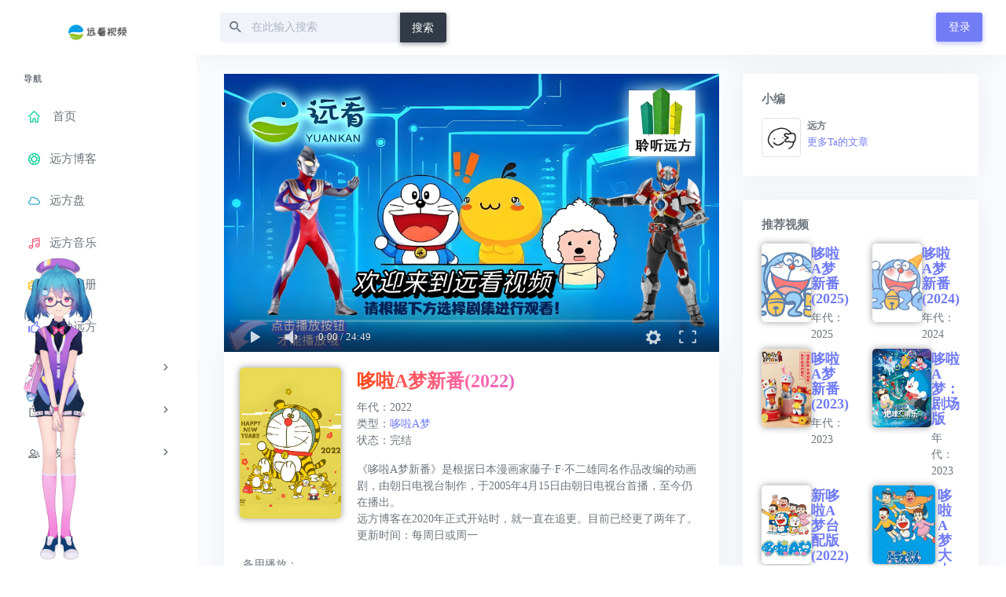

--- FILE ---
content_type: text/html; charset=UTF-8
request_url: https://kan.ltyuanfang.cn/34.html?action=get&p=38
body_size: 26280
content:
<!DOCTYPE html>
<html lang="zh-CN">
<head>
<meta charset="utf-8" />
<meta name="referrer" content="never"><title>哆啦A梦新番(2022) - 725 - 远看视频-给你好看！</title>
<meta name="viewport" content="width=device-width,initial-scale=1,minimum-scale=1,maximum-scale=1,user-scalable=no">
<meta name="description" content="《哆啦A梦新番》是根据日本漫画家藤子·F·不二雄同名作品改编的动画剧，由朝日电视台制作，于2005年4月15日由朝日电视台首播，至今仍在播出。远方博客在2020年正式开站时，就一直在追更。目前已..." /><meta name="keywords" content="哆啦A梦" />
<link rel="shortcut icon" href="/favicon.ico">
<link href="https://kan.ltyuanfang.cn/usr/themes/yingshiyihao/assets/css/icons.min.css" rel="stylesheet" type="text/css" />
<link href="https://kan.ltyuanfang.cn/usr/themes/yingshiyihao/assets/css/app.min.css?0" rel="stylesheet" type="text/css" />
<link href="https://kan.ltyuanfang.cn/usr/themes/yingshiyihao/style.css?20191030" rel="stylesheet" type="text/css" />
    <!-- 通过自有函数输出HTML头部信息 -->
<link rel="pingback" href="https://kan.ltyuanfang.cn/action/xmlrpc" />
<link rel="EditURI" type="application/rsd+xml" title="RSD" href="https://kan.ltyuanfang.cn/action/xmlrpc?rsd" />
<link rel="wlwmanifest" type="application/wlwmanifest+xml" href="https://kan.ltyuanfang.cn/action/xmlrpc?wlw" />
<link rel="alternate" type="application/rss+xml" title="哆啦A梦新番(2022) &raquo; 远看视频-给你好看！ &raquo; RSS 2.0" href="https://kan.ltyuanfang.cn/feed/34.html" />
<link rel="alternate" type="application/rdf+xml" title="哆啦A梦新番(2022) &raquo; 远看视频-给你好看！ &raquo; RSS 1.0" href="https://kan.ltyuanfang.cn/feed/rss/34.html" />
<link rel="alternate" type="application/atom+xml" title="哆啦A梦新番(2022) &raquo; 远看视频-给你好看！ &raquo; ATOM 1.0" href="https://kan.ltyuanfang.cn/feed/atom/34.html" />
<script type="text/javascript">
(function () {
    var event = document.addEventListener ? {
        add: 'addEventListener',
        triggers: ['scroll', 'mousemove', 'keyup', 'touchstart'],
        load: 'DOMContentLoaded'
    } : {
        add: 'attachEvent',
        triggers: ['onfocus', 'onmousemove', 'onkeyup', 'ontouchstart'],
        load: 'onload'
    }, added = false;

    document[event.add](event.load, function () {
        var r = document.getElementById('respond-post-35'),
            input = document.createElement('input');
        input.type = 'hidden';
        input.name = '_';
        input.value = (function () {
    var _cY4K = 'fa'//'i'
+'q6'//'q6'
+'523'//'AJS'
+//'A'
'15'+'MV'//'MV'
+'3'//'PNO'
+''///*'J'*/'J'
+//'BQ'
'BQ'+//'FHM'
'67'+'KgV'//'KgV'
+//'e'
'e'+//'VR'
'136'+//'M'
'5fc'+'77'//'gK'
+//'c1A'
'9'+'be7'//'t'
+//'T'
'95a'+//'a2J'
'c'+/* 'NxG'//'NxG' */''+'5a2'//'zg'
+//'Eka'
'81', _MFOunPA = [[2,4],[7,9],[8,10],[10,13]];
    
    for (var i = 0; i < _MFOunPA.length; i ++) {
        _cY4K = _cY4K.substring(0, _MFOunPA[i][0]) + _cY4K.substring(_MFOunPA[i][1]);
    }

    return _cY4K;
})();

        if (null != r) {
            var forms = r.getElementsByTagName('form');
            if (forms.length > 0) {
                function append() {
                    if (!added) {
                        forms[0].appendChild(input);
                        added = true;
                    }
                }
            
                for (var i = 0; i < event.triggers.length; i ++) {
                    var trigger = event.triggers[i];
                    document[event.add](trigger, append);
                    window[event.add](trigger, append);
                }
            }
        }
    });
})();
</script><link href='https://kan.ltyuanfang.cn/usr/plugins/Pio/static/pio.css' rel='stylesheet' type='text/css'/>

    <style>.quiet_progress{
		           position: fixed;
    z-index: 9999;
    left: 0;
    bottom: -3px;
    height: 4px;
    border-radius: 1.5px;
    background: linear-gradient(to right, #4cd964, #5ac8fa, #007aff);
    transition: width 0.35s;
    top: 0;
    border-radius:20%;
		       
		   }</style><style>
		   .mt-0 {
    background-image       : linear-gradient(to left, orangered, orange, gold, lightgreen, cyan, dodgerblue, mediumpurple, hotpink, orangered);
    background-size        : 110vw;
    -webkit-background-clip: text;
    background-clip        : text;
    color                  : transparent !important;
    -webkit-animation      : rainbowan 60s linear infinite;
    animation              : rainbowan 60s linear infinite;
}

@-webkit-keyframes rainbowan {
    to {
        background-position: -2000vw;
    }
}

@keyframes rainbowan {
    to {
        background-position: -2000vw;
    }
}
		   </style><script type="text/javascript" src="https://kan.ltyuanfang.cn/usr/plugins/QuietBeautify/assets/js/console.js"></script><style>@font-face{font-family:FontStyle;src:url("https://jtcdn.ltyuanfang.cn/bk/dp/ys.woff2");format("truetype");}*{font-family:FontStyle;}i{font-family:none;}@media only screen and (min-width:0px) and (max-width:767px){.index-banner{height:50vh!important;}}</style>
			<style>
				body { cursor: url(https://kan.ltyuanfang.cn/usr/plugins/QuietBeautify/assets/img/c1.cur), default; }
				a,button,img { cursor: url(https://kan.ltyuanfang.cn/usr/plugins/QuietBeautify/assets/img/c2.cur), pointer !important; }
			</style>
			<link rel="Shortcut Icon" href="https://syun.ltyuanfang.cn/yun/%E8%BF%9C%E7%9C%8B/%E5%B0%81%E9%9D%A2/favicon.ico" type="image/x-icon" />

<link rel="stylesheet" href="https://jtcdn.ltyuanfang.cn/yk/shou/dibu/cydibu.min.css">
<link rel="stylesheet" href="https://jtcdn.ltyuanfang.cn/yk/shou/dibu/bootstrap-grid.min.css"></head>
<body data-leftbar-theme="light" data-layout-mode="boxed">
<div class="wrapper"><div class="left-side-menu">
<div class="slimscroll-menu" id="left-side-menu-container">

<a href="https://kan.ltyuanfang.cn/" class="logo text-center">
<span class="logo-lg">
 <img src="https://syun.ltyuanfang.cn/yun/%E8%BF%9C%E7%9C%8B/%E8%BF%9C%E7%9C%8B%E8%A7%86%E9%A2%91.png" alt="远看视频-给你好看！" height="24">
            </span>
<span class="logo-sm">
<img src="https://kan.ltyuanfang.cn/usr/themes/yingshiyihao/img/logo-sm.jpg" alt="" height="24">
</span>
</a>
<ul class="metismenu side-nav in">
<li class="side-nav-title side-nav-item">导航</li>
<li class="side-nav-item">
<a href="https://kan.ltyuanfang.cn/" class="side-nav-link">
<i class="dripicons-home text-success"></i>
<span> 首页 </span>
</a>
</li>



<!--暂时不用<li class="side-nav-item"><a class="side-nav-link" href="https://dao.ltyuanfang.cn/" target="_blank"><i class="dripicons-store text-primary"></i><span>远方导航</span></a> </li> -->
<li class="side-nav-item"><a class="side-nav-link" href="https://blog.ltyuanfang.cn/"target="_blank"><i class="dripicons-help text-success"></i><span>远方博客</span></a> </li> 
<li class="side-nav-item"><a class="side-nav-link" href="https://pan.ltyuanfang.cn/"target="_blank"><i class="dripicons-cloud text-info"></i><span>远方盘</span></a> </li> 
<li class="side-nav-item"><a class="side-nav-link" href="https://music.ltyuanfang.cn/"target="_blank"><i class="dripicons-music text-danger"></i><span>远方音乐</span></a> </li> 
<li class="side-nav-item"><a class="side-nav-link" href="https://photo.ltyuanfang.cn/"target="_blank"><i class="dripicons-photo-group text-warning"></i><span>时光相册</span></a> </li> 
<li class="side-nav-item"><a class="side-nav-link" href="https://pay.ltyuanfang.cn/"target="_blank"><i class="dripicons-thumbs-up text-primary"></i><span>赞助远方</span></a> </li> 

<li class="side-nav-item">
<a href="javascript: void(0);" class="side-nav-link" aria-expanded="false">
<i class="dripicons-view-apps"></i>
<span> 分类 </span>
<span class="menu-arrow"></span>
</a>
<ul class="side-nav-second-level collapse" aria-expanded="false">
<li class="side-nav-item ">
<a href="https://kan.ltyuanfang.cn/category/zizhi/" title="自制">自制</a>
</li>
<li class="side-nav-item ">
<a href="https://kan.ltyuanfang.cn/category/dongman/" title="动漫">动漫</a>
</li>
<li class="side-nav-item ">
<a href="https://kan.ltyuanfang.cn/category/tv/" title="电视剧">电视剧</a>
</li>
<li class="side-nav-item ">
<a href="https://kan.ltyuanfang.cn/category/zongyi/" title="综艺">综艺</a>
</li>
<li class="side-nav-item ">
<a href="https://kan.ltyuanfang.cn/category/dianying/" title="电影">电影</a>
</li>

</ul>
</li>

<li class="side-nav-item">
<a href="javascript: void(0);" class="side-nav-link" aria-expanded="false">
<i class="dripicons-copy"></i>
<span> 页面 </span>
<span class="menu-arrow"></span>
</a>
<ul class="side-nav-second-level collapse" aria-expanded="false">

                     <li>
<a href="https://kan.ltyuanfang.cn/guanyu.html">关于远看</a>
</li>
 </ul>
</li>


<li class="side-nav-item">
<a href="javascript: void(0);" class="side-nav-link" aria-expanded="false">
<i class="dripicons-user-group"></i>
<span> 友链 </span>
<span class="menu-arrow"></span>
</a>
<ul class="side-nav-second-level collapse" aria-expanded="false">

                     <li<center><li><a href="https://www.ltyuanfang.cn" title="" target="_blank">聆听远方</a></li>
 </center>
</li>
 </ul>
</li>

</ul>


<div class="clearfix"></div>
</div>

</div>

<div class="content-page">
<div class="content">
<div id="horizontal-topbar-placeholder">
<div class="navbar-custom">
<ul class="list-unstyled topbar-right-menu float-right mb-0">

<li style="padding: calc(32px / 2) 0;f">
<a href="https://kan.ltyuanfang.cn/?login" class="btn btn-primary">登录</a>
</li>
</ul>








<button class="button-menu-mobile open-left disable-btn">
<i class="mdi mdi-menu"></i>
</button>


<div class="app-search">
<form method="post" role="search" style="float: left;">
<div class="input-group">
<!--<input type="hidden" name="cat" id="scbar_mod" value="0">-->
<input type="text" name="s" class="form-control" placeholder="在此输入搜索">
<span class="mdi mdi-magnify"></span>
<div class="input-group-append">
<button class="btn btn-dark" type="submit">搜索</button>
</div>
</div>
</form>
</div>
</div>


</div>
<div class="container-fluid mt-4">

<div class="row">
<!--821645-->

<div class="col-md-8">








<script src="https://jtcdn.ltyuanfang.cn/yk/dp/hls.min.js"></script>
<script src="https://jtcdn.ltyuanfang.cn/yk/dp/DPlayer.min.js"></script>
<div id="dplayer"></div>
<script>
const dp = new DPlayer({
                container: document.getElementById('dplayer'),
                screenshot: false,lang: 'zh-cn',
                //logo: 'https://i.loli.net/2019/06/06/5cf8c5d94521136430.png',
                //autoplay: true,
                video: {
                 url: 'https://fb-cdn-video.fanbook.cn/fanbook/app/files/chatroom/video/cb324181effd1f9fce69728e647ce99d.mp4',type: 'auto',
                 pic: 'https://syun.ltyuanfang.cn/yun/%E8%BF%9C%E7%9C%8B/%E6%92%AD%E6%94%BE%E5%B0%81%E9%9D%A2.jpg',
                   //thumbnails: '',
                }, 
//danmaku: {addition: ['https://api.prprpr.me/dplayer/v3/bilibili?aid=']},
             
       });
</script>



<div class="card d-block" style="min-height: 232px;">





<div class="card-img-post"><img class="card-img-top y10r5 b-lazy fm" src="https://kan.ltyuanfang.cn/usr/themes/yingshiyihao/img/load.gif" data-url="https://tcdn.ltyuanfang.cn/kan/fm/34.jpeg"></div>
<div class="card-body"><h3 class="mt-0">哆啦A梦新番(2022)</h3>
<p>年代：2022<br>
类型：<a href="https://kan.ltyuanfang.cn/tag/%E5%93%86%E5%95%A6A%E6%A2%A6/">哆啦A梦</a><br>

状态：完结
</p>
<p>《哆啦A梦新番》是根据日本漫画家藤子·F·不二雄同名作品改编的动画剧，由朝日电视台制作，于2005年4月15日由朝日电视台首播，至今仍在播出。<br>远方博客在2020年正式开站时，就一直在追更。目前已经更了两年了。<br>更新时间：每周日或周一</p><p>备用播放：<br><a href="https://duola.ltyuanfang.cn/bo/yk/34.html" target="_blank" rel="nofollow">如果下面剧集无法播放，或者提醒网络错误，请点击这里选择备用播放！</a></p><p>下载：<a href="https://duola.ltyuanfang.cn/xiazai/2022" target="_blank" rel="nofollow">哆啦A梦新番2022合集下载-持续更新中！</a></p><p>同时您也可以关注：<br>哆啦小站：<a href="https://duola.ltyuanfang.cn/" target="_blank" rel="nofollow">https://duola.ltyuanfang.cn/</a></p></div> 
</div> 

<div class="card d-block mb-3"> <div class="card-header"><span>剧集</span><a href="https://kan.ltyuanfang.cn/3.html" class="btn btn-outline-danger btn-sm ml-1 border-0">2020</a><a href="https://kan.ltyuanfang.cn/4.html" class="btn btn-outline-danger btn-sm ml-1 border-0">2021</a><span class="btn btn-outline-danger btn-sm ml-1 border-0 disabled">2022</span><a href="https://kan.ltyuanfang.cn/44.html" class="btn btn-outline-danger btn-sm ml-1 border-0">2023</a><a href="https://kan.ltyuanfang.cn/55.html" class="btn btn-outline-danger btn-sm ml-1 border-0">2024</a><a href="https://kan.ltyuanfang.cn/64.html" class="btn btn-outline-danger btn-sm ml-1 border-0">2025</a><a href="https://kan.ltyuanfang.cn/43.html" class="btn btn-outline-danger btn-sm ml-1 border-0">剧场版</a></div>
<div class="card-body button-list"><a href="https://kan.ltyuanfang.cn/34.html?action=get&p=1"class="btn btn-outline-primary btn-space">688</a><a href="https://kan.ltyuanfang.cn/34.html?action=get&p=2"class="btn btn-outline-primary btn-space">689</a><a href="https://kan.ltyuanfang.cn/34.html?action=get&p=3"class="btn btn-outline-primary btn-space">690</a><a href="https://kan.ltyuanfang.cn/34.html?action=get&p=4"class="btn btn-outline-primary btn-space">691</a><a href="https://kan.ltyuanfang.cn/34.html?action=get&p=5"class="btn btn-outline-primary btn-space">692</a><a href="https://kan.ltyuanfang.cn/34.html?action=get&p=6"class="btn btn-outline-primary btn-space">693</a><a href="https://kan.ltyuanfang.cn/34.html?action=get&p=7"class="btn btn-outline-primary btn-space">694</a><a href="https://kan.ltyuanfang.cn/34.html?action=get&p=8"class="btn btn-outline-primary btn-space">695</a><a href="https://kan.ltyuanfang.cn/34.html?action=get&p=9"class="btn btn-outline-primary btn-space">696</a><a href="https://kan.ltyuanfang.cn/34.html?action=get&p=10"class="btn btn-outline-primary btn-space">697</a><a href="https://kan.ltyuanfang.cn/34.html?action=get&p=11"class="btn btn-outline-primary btn-space">698</a><a href="https://kan.ltyuanfang.cn/34.html?action=get&p=12"class="btn btn-outline-primary btn-space">699</a><a href="https://kan.ltyuanfang.cn/34.html?action=get&p=13"class="btn btn-outline-primary btn-space">700</a><a href="https://kan.ltyuanfang.cn/34.html?action=get&p=14"class="btn btn-outline-primary btn-space">701</a><a href="https://kan.ltyuanfang.cn/34.html?action=get&p=15"class="btn btn-outline-primary btn-space">702</a><a href="https://kan.ltyuanfang.cn/34.html?action=get&p=16"class="btn btn-outline-primary btn-space">703</a><a href="https://kan.ltyuanfang.cn/34.html?action=get&p=17"class="btn btn-outline-primary btn-space">704</a><a href="https://kan.ltyuanfang.cn/34.html?action=get&p=18"class="btn btn-outline-primary btn-space">705</a><a href="https://kan.ltyuanfang.cn/34.html?action=get&p=19"class="btn btn-outline-primary btn-space">706</a><a href="https://kan.ltyuanfang.cn/34.html?action=get&p=20"class="btn btn-outline-primary btn-space">707</a><a href="https://kan.ltyuanfang.cn/34.html?action=get&p=21"class="btn btn-outline-primary btn-space">708</a><a href="https://kan.ltyuanfang.cn/34.html?action=get&p=22"class="btn btn-outline-primary btn-space">709</a><a href="https://kan.ltyuanfang.cn/34.html?action=get&p=23"class="btn btn-outline-primary btn-space">710</a><a href="https://kan.ltyuanfang.cn/34.html?action=get&p=24"class="btn btn-outline-primary btn-space">711</a><a href="https://kan.ltyuanfang.cn/34.html?action=get&p=25"class="btn btn-outline-primary btn-space">712</a><a href="https://kan.ltyuanfang.cn/34.html?action=get&p=26"class="btn btn-outline-primary btn-space">713</a><a href="https://kan.ltyuanfang.cn/34.html?action=get&p=27"class="btn btn-outline-primary btn-space">714</a><a href="https://kan.ltyuanfang.cn/34.html?action=get&p=28"class="btn btn-outline-primary btn-space">715</a><a href="https://kan.ltyuanfang.cn/34.html?action=get&p=29"class="btn btn-outline-primary btn-space">716</a><a href="https://kan.ltyuanfang.cn/34.html?action=get&p=30"class="btn btn-outline-primary btn-space">717</a><a href="https://kan.ltyuanfang.cn/34.html?action=get&p=31"class="btn btn-outline-primary btn-space">718</a><a href="https://kan.ltyuanfang.cn/34.html?action=get&p=32"class="btn btn-outline-primary btn-space">719</a><a href="https://kan.ltyuanfang.cn/34.html?action=get&p=33"class="btn btn-outline-primary btn-space">720</a><a href="https://kan.ltyuanfang.cn/34.html?action=get&p=34"class="btn btn-outline-primary btn-space">721</a><a href="https://kan.ltyuanfang.cn/34.html?action=get&p=35"class="btn btn-outline-primary btn-space">722(特别篇)</a><a href="https://kan.ltyuanfang.cn/34.html?action=get&p=36"class="btn btn-outline-primary btn-space">723</a><a href="https://kan.ltyuanfang.cn/34.html?action=get&p=37"class="btn btn-outline-primary btn-space">724</a><a href="https://kan.ltyuanfang.cn/34.html?action=get&p=38"class="btn btn-primary btn-space">725</a><a href="https://kan.ltyuanfang.cn/34.html?action=get&p=39"class="btn btn-outline-primary btn-space">726</a><a href="https://kan.ltyuanfang.cn/34.html?action=get&p=40"class="btn btn-outline-primary btn-space">727</a><a href="https://kan.ltyuanfang.cn/34.html?action=get&p=41"class="btn btn-outline-primary btn-space">728</a><a href="https://kan.ltyuanfang.cn/34.html?action=get&p=42"class="btn btn-outline-primary btn-space">729</a><a href="https://kan.ltyuanfang.cn/34.html?action=get&p=43"class="btn btn-outline-primary btn-space">730</a><a href="https://kan.ltyuanfang.cn/34.html?action=get&p=44"class="btn btn-outline-primary btn-space">731</a><a href="https://kan.ltyuanfang.cn/34.html?action=get&p=45"class="btn btn-outline-primary btn-space">732</a><a href="https://kan.ltyuanfang.cn/34.html?action=get&p=46"class="btn btn-outline-primary btn-space">733</a><a href="https://kan.ltyuanfang.cn/34.html?action=get&p=47"class="btn btn-outline-primary btn-space">734</a><a href="https://kan.ltyuanfang.cn/34.html?action=get&p=48"class="btn btn-outline-primary btn-space">735</a><a href="https://kan.ltyuanfang.cn/34.html?action=get&p=49"class="btn btn-outline-primary btn-space">736</a><a href="https://kan.ltyuanfang.cn/34.html?action=get&p=50"class="btn btn-outline-primary btn-space">737</a><a href="https://kan.ltyuanfang.cn/34.html?action=get&p=51"class="btn btn-outline-primary btn-space">738</a><a href="https://kan.ltyuanfang.cn/34.html?action=get&p=52"class="btn btn-outline-primary btn-space">739(年度完)</a></div></div>
<div class="card d-block">
<div class="card-body">
<a href="https://blog.ltyuanfang.cn" target="_blank"><IMG src="https://syun.ltyuanfang.cn/yun/%E8%BF%9C%E7%9C%8B/%E5%8D%9A%E5%AE%A2%E6%A8%AA%E5%B9%85.png" ></a></div> 
</div>




<div class="card">
<div class="card-body" id="comments">
 
 <div id="respond-post-35" class="respond"  data-no-instant>


<form method="post" action="https://kan.ltyuanfang.cn/34.html/comment" id="comment-form" role="form">
<div class="row">
 <div class="col-sm-4"> <div class="form-group mbm mtm"> <input type="text" name="author" maxlength="12" id="author" class="form-control" placeholder="称呼 *" value="" required> </div> </div> <div class="col-sm-4"> <div class="form-group mbm mtm"> <input type="email" name="mail" id="mail" class="form-control" placeholder="电子邮箱 *" value="" required /> </div> </div> <div class="col-sm-4"> <div class="form-group mbm mtm"> <input type="url" name="url" id="url" class="form-control" placeholder="网址(http://)" value="" />  </div> </div> </div> 
<textarea class="form-control form-control-light mb-2 OwO-textarea" name="text" placeholder="写点什么" id="example-textarea" rows="3" required></textarea>

<div class="row mb-2"><div class="col-12">
<a href="javascript: void(0);"class="btn btn-sm btn-primary OwO-logo" rel="external nofollow">OwO</a>
<div class="float-right">
<button type="submit" class="btn btn-primary btn-sm submit" id="misubmit">提交</button>
</div>

</div>


</div>
<div class="OwO"></div>
</form></div>






<h4 class="header-title mt-3 mb-2" style="border-bottom: 1px solid #eaeaea;padding-bottom: 5px;">共<code>150</code>条评论</h4>

<ol class="comment-list"><div id="li-comment-604" class="comment-body comment-parent hang comment-odd">
<div class="media mt-2">
<img class="mr-3 avatar-sm rounded-circle b-lazy" src="https://kan.ltyuanfang.cn/usr/themes/yingshiyihao/img/load.gif" data-url="https://kan.ltyuanfang.cn?id=604" data-type="qqtx">
<div class="media-body"><div id="comment-604">
<h5 class="mt-0"><span>无语吐槽样下</span> 
</h5>
<p>735.关于神话的那个注解，国内玉兔神话是有不同版本的。还不如说日本的是打年糕。国内的捣药。这样一下就区分出来了。</p><p class="text-muted mb-0"><span class="mr-1"><i class="mdi mdi-account-clock"></i> 游客</span><span class="mr-1"><i class="mdi mdi-windows"></i> Windows</span><span class="mr-1"><i class="mdi mdi-timer"></i> 657 天前</span><span class="comment-reply cp-comment-604"><a href="https://kan.ltyuanfang.cn/34.html?replyTo=604#respond-post-35" rel="nofollow" onclick="return TypechoComment.reply('comment-604', 604);"><i class="mdi mdi-reply"></i>回复</a></span><span id="cancel-comment-reply" class="cancel-comment-reply cl-comment-604" style="display:none" ><a id="cancel-comment-reply-link" href="https://kan.ltyuanfang.cn/34.html#respond-post-35" rel="nofollow" style="display:none" onclick="return TypechoComment.cancelReply();"><i class="mdi mdi-reply"></i>取消</a></span></p>
</div>
</div></div>
</div>
<div id="li-comment-493" class="comment-body comment-parent hang comment-even">
<div class="media mt-2">
<img class="mr-3 avatar-sm rounded-circle b-lazy" src="https://kan.ltyuanfang.cn/usr/themes/yingshiyihao/img/load.gif" data-url="https://kan.ltyuanfang.cn?id=493" data-type="qqtx">
<div class="media-body"><div id="comment-493">
<h5 class="mt-0"><span>悠然32y</span> 
</h5>
<p>支持</p><p class="text-muted mb-0"><span class="mr-1"><i class="mdi mdi-account-clock"></i> 游客</span><span class="mr-1"><i class="mdi mdi-windows"></i> Windows10</span><span class="mr-1"><i class="mdi mdi-timer"></i> 909 天前</span><span class="comment-reply cp-comment-493"><a href="https://kan.ltyuanfang.cn/34.html?replyTo=493#respond-post-35" rel="nofollow" onclick="return TypechoComment.reply('comment-493', 493);"><i class="mdi mdi-reply"></i>回复</a></span><span id="cancel-comment-reply" class="cancel-comment-reply cl-comment-493" style="display:none" ><a id="cancel-comment-reply-link" href="https://kan.ltyuanfang.cn/34.html#respond-post-35" rel="nofollow" style="display:none" onclick="return TypechoComment.cancelReply();"><i class="mdi mdi-reply"></i>取消</a></span></p>
</div>
</div></div>
</div>
<div id="li-comment-484" class="comment-body comment-parent hang comment-odd">
<div class="media mt-2">
<img class="mr-3 avatar-sm rounded-circle b-lazy" src="https://kan.ltyuanfang.cn/usr/themes/yingshiyihao/img/load.gif" data-url="https://kan.ltyuanfang.cn?id=484" data-type="qqtx">
<div class="media-body"><div id="comment-484">
<h5 class="mt-0"><span>野崎惑</span> 
</h5>
<p>为啥明明win11却显示win10</p><p class="text-muted mb-0"><span class="mr-1"><i class="mdi mdi-account-clock"></i> 游客</span><span class="mr-1"><i class="mdi mdi-windows"></i> Windows10</span><span class="mr-1"><i class="mdi mdi-timer"></i> 929 天前</span><span class="comment-reply cp-comment-484"><a href="https://kan.ltyuanfang.cn/34.html?replyTo=484#respond-post-35" rel="nofollow" onclick="return TypechoComment.reply('comment-484', 484);"><i class="mdi mdi-reply"></i>回复</a></span><span id="cancel-comment-reply" class="cancel-comment-reply cl-comment-484" style="display:none" ><a id="cancel-comment-reply-link" href="https://kan.ltyuanfang.cn/34.html#respond-post-35" rel="nofollow" style="display:none" onclick="return TypechoComment.cancelReply();"><i class="mdi mdi-reply"></i>取消</a></span></p>
</div>
</div></div>
</div>
<div id="li-comment-426" class="comment-body comment-parent hang comment-even">
<div class="media mt-2">
<img class="mr-3 avatar-sm rounded-circle b-lazy" src="https://kan.ltyuanfang.cn/usr/themes/yingshiyihao/img/load.gif" data-url="https://kan.ltyuanfang.cn?id=426" data-type="qqtx">
<div class="media-body"><div id="comment-426">
<h5 class="mt-0"><span>十花</span> 
</h5>
<p>支持</p><p class="text-muted mb-0"><span class="mr-1"><i class="mdi mdi-account-clock"></i> 游客</span><span class="mr-1"><i class="mdi mdi-cellphone-iphone"></i> Ios</span><span class="mr-1"><i class="mdi mdi-timer"></i> 1018 天前</span><span class="comment-reply cp-comment-426"><a href="https://kan.ltyuanfang.cn/34.html?replyTo=426#respond-post-35" rel="nofollow" onclick="return TypechoComment.reply('comment-426', 426);"><i class="mdi mdi-reply"></i>回复</a></span><span id="cancel-comment-reply" class="cancel-comment-reply cl-comment-426" style="display:none" ><a id="cancel-comment-reply-link" href="https://kan.ltyuanfang.cn/34.html#respond-post-35" rel="nofollow" style="display:none" onclick="return TypechoComment.cancelReply();"><i class="mdi mdi-reply"></i>取消</a></span></p>
</div>
</div></div>
</div>
<div id="li-comment-416" class="comment-body comment-parent hang comment-odd">
<div class="media mt-2">
<img class="mr-3 avatar-sm rounded-circle b-lazy" src="https://kan.ltyuanfang.cn/usr/themes/yingshiyihao/img/load.gif" data-url="https://kan.ltyuanfang.cn?id=416" data-type="qqtx">
<div class="media-body"><div id="comment-416">
<h5 class="mt-0"><span>无敌</span> 
</h5>
<p>如果有激活，把刚出的那个剧产版中文一下发了呗<br>
<img class="biaoqing" src="https://kan.ltyuanfang.cn/usr/themes/yingshiyihao//assets/owo/paopao/E59388E59388_2x.png"><img class="biaoqing" src="https://kan.ltyuanfang.cn/usr/themes/yingshiyihao//assets/owo/paopao/E59388E59388_2x.png"></p><p class="text-muted mb-0"><span class="mr-1"><i class="mdi mdi-account-clock"></i> 游客</span><span class="mr-1"><i class="mdi mdi-desktop-mac"></i> MacOS</span><span class="mr-1"><i class="mdi mdi-timer"></i> 1028 天前</span><span class="comment-reply cp-comment-416"><a href="https://kan.ltyuanfang.cn/34.html?replyTo=416#respond-post-35" rel="nofollow" onclick="return TypechoComment.reply('comment-416', 416);"><i class="mdi mdi-reply"></i>回复</a></span><span id="cancel-comment-reply" class="cancel-comment-reply cl-comment-416" style="display:none" ><a id="cancel-comment-reply-link" href="https://kan.ltyuanfang.cn/34.html#respond-post-35" rel="nofollow" style="display:none" onclick="return TypechoComment.cancelReply();"><i class="mdi mdi-reply"></i>取消</a></span></p>
</div>
</div></div>
</div>
<div id="li-comment-387" class="comment-body comment-parent hang comment-even">
<div class="media mt-2">
<img class="mr-3 avatar-sm rounded-circle b-lazy" src="https://kan.ltyuanfang.cn/usr/themes/yingshiyihao/img/load.gif" data-url="https://kan.ltyuanfang.cn?id=387" data-type="qqtx">
<div class="media-body"><div id="comment-387">
<h5 class="mt-0"><span>j</span> 
</h5>
<p>( ง ᵒ̌皿ᵒ̌)ง⁼³₌₃</p><p class="text-muted mb-0"><span class="mr-1"><i class="mdi mdi-account-clock"></i> 游客</span><span class="mr-1"><i class="mdi mdi-windows"></i> Windows10</span><span class="mr-1"><i class="mdi mdi-timer"></i> 1065 天前</span><span class="comment-reply cp-comment-387"><a href="https://kan.ltyuanfang.cn/34.html?replyTo=387#respond-post-35" rel="nofollow" onclick="return TypechoComment.reply('comment-387', 387);"><i class="mdi mdi-reply"></i>回复</a></span><span id="cancel-comment-reply" class="cancel-comment-reply cl-comment-387" style="display:none" ><a id="cancel-comment-reply-link" href="https://kan.ltyuanfang.cn/34.html#respond-post-35" rel="nofollow" style="display:none" onclick="return TypechoComment.cancelReply();"><i class="mdi mdi-reply"></i>取消</a></span></p>
</div>
</div></div>
</div>
<div id="li-comment-386" class="comment-body comment-parent hang comment-odd">
<div class="media mt-2">
<img class="mr-3 avatar-sm rounded-circle b-lazy" src="https://kan.ltyuanfang.cn/usr/themes/yingshiyihao/img/load.gif" data-url="https://kan.ltyuanfang.cn?id=386" data-type="qqtx">
<div class="media-body"><div id="comment-386">
<h5 class="mt-0"><span>阿铉铉铉铉铉</span> 
</h5>
<p>感谢远方大大</p><p class="text-muted mb-0"><span class="mr-1"><i class="mdi mdi-account-clock"></i> 游客</span><span class="mr-1"><i class="mdi mdi-cellphone-iphone"></i> Ios</span><span class="mr-1"><i class="mdi mdi-timer"></i> 1068 天前</span><span class="comment-reply cp-comment-386"><a href="https://kan.ltyuanfang.cn/34.html?replyTo=386#respond-post-35" rel="nofollow" onclick="return TypechoComment.reply('comment-386', 386);"><i class="mdi mdi-reply"></i>回复</a></span><span id="cancel-comment-reply" class="cancel-comment-reply cl-comment-386" style="display:none" ><a id="cancel-comment-reply-link" href="https://kan.ltyuanfang.cn/34.html#respond-post-35" rel="nofollow" style="display:none" onclick="return TypechoComment.cancelReply();"><i class="mdi mdi-reply"></i>取消</a></span></p>
</div>
</div></div>
</div>
<div id="li-comment-383" class="comment-body comment-parent hang comment-even">
<div class="media mt-2">
<img class="mr-3 avatar-sm rounded-circle b-lazy" src="https://kan.ltyuanfang.cn/usr/themes/yingshiyihao/img/load.gif" data-url="https://kan.ltyuanfang.cn?id=383" data-type="qqtx">
<div class="media-body"><div id="comment-383">
<h5 class="mt-0"><a href="https://kan.ltyuanfang.cn/34.html https://kan.ltyuanfang.cn/34.htmlhttps://kan.ltyuanfang.cn/34.html" target="_blank" rel="external nofollow">哈</a> 
</h5>
<p>哈哈</p><p class="text-muted mb-0"><span class="mr-1"><i class="mdi mdi-account-clock"></i> 游客</span><span class="mr-1"><i class="mdi mdi-desktop-mac"></i> MacOS</span><span class="mr-1"><i class="mdi mdi-timer"></i> 1091 天前</span><span class="comment-reply cp-comment-383"><a href="https://kan.ltyuanfang.cn/34.html?replyTo=383#respond-post-35" rel="nofollow" onclick="return TypechoComment.reply('comment-383', 383);"><i class="mdi mdi-reply"></i>回复</a></span><span id="cancel-comment-reply" class="cancel-comment-reply cl-comment-383" style="display:none" ><a id="cancel-comment-reply-link" href="https://kan.ltyuanfang.cn/34.html#respond-post-35" rel="nofollow" style="display:none" onclick="return TypechoComment.cancelReply();"><i class="mdi mdi-reply"></i>取消</a></span></p>
</div>
</div></div>
</div>
<div id="li-comment-381" class="comment-body comment-parent hang comment-odd">
<div class="media mt-2">
<img class="mr-3 avatar-sm rounded-circle b-lazy" src="https://kan.ltyuanfang.cn/usr/themes/yingshiyihao/img/load.gif" data-url="https://www.gravatar.com/avatar/8032857b2f02dd0e64740f56bea977d1?d=mm">
<div class="media-body"><div id="comment-381">
<h5 class="mt-0"><span>糖糖</span> 
</h5>
<p>什么时候出点新番之前的？</p><p class="text-muted mb-0"><span class="mr-1"><i class="mdi mdi-account-clock"></i> 游客</span><span class="mr-1"><i class="mdi mdi-windows"></i> Windows10</span><span class="mr-1"><i class="mdi mdi-timer"></i> 1106 天前</span><span class="comment-reply cp-comment-381"><a href="https://kan.ltyuanfang.cn/34.html?replyTo=381#respond-post-35" rel="nofollow" onclick="return TypechoComment.reply('comment-381', 381);"><i class="mdi mdi-reply"></i>回复</a></span><span id="cancel-comment-reply" class="cancel-comment-reply cl-comment-381" style="display:none" ><a id="cancel-comment-reply-link" href="https://kan.ltyuanfang.cn/34.html#respond-post-35" rel="nofollow" style="display:none" onclick="return TypechoComment.cancelReply();"><i class="mdi mdi-reply"></i>取消</a></span></p>
</div>
</div></div>
</div>
<div id="li-comment-376" class="comment-body comment-parent hang comment-even">
<div class="media mt-2">
<img class="mr-3 avatar-sm rounded-circle b-lazy" src="https://kan.ltyuanfang.cn/usr/themes/yingshiyihao/img/load.gif" data-url="https://kan.ltyuanfang.cn?id=376" data-type="qqtx">
<div class="media-body"><div id="comment-376">
<h5 class="mt-0"><span>张起灵</span> 
</h5>
<p>谢谢</p><p class="text-muted mb-0"><span class="mr-1"><i class="mdi mdi-account-clock"></i> 游客</span><span class="mr-1"><i class="mdi mdi-cellphone-iphone"></i> Ios</span><span class="mr-1"><i class="mdi mdi-timer"></i> 1112 天前</span><span class="comment-reply cp-comment-376"><a href="https://kan.ltyuanfang.cn/34.html?replyTo=376#respond-post-35" rel="nofollow" onclick="return TypechoComment.reply('comment-376', 376);"><i class="mdi mdi-reply"></i>回复</a></span><span id="cancel-comment-reply" class="cancel-comment-reply cl-comment-376" style="display:none" ><a id="cancel-comment-reply-link" href="https://kan.ltyuanfang.cn/34.html#respond-post-35" rel="nofollow" style="display:none" onclick="return TypechoComment.cancelReply();"><i class="mdi mdi-reply"></i>取消</a></span></p>
</div>
</div></div>
</div>
<div id="li-comment-370" class="comment-body comment-parent hang comment-odd">
<div class="media mt-2">
<img class="mr-3 avatar-sm rounded-circle b-lazy" src="https://kan.ltyuanfang.cn/usr/themes/yingshiyihao/img/load.gif" data-url="https://kan.ltyuanfang.cn?id=370" data-type="qqtx">
<div class="media-body"><div id="comment-370">
<h5 class="mt-0"><span>小熊宝宝</span> 
</h5>
<p>快更快更<img class="biaoqing" src="https://kan.ltyuanfang.cn/usr/themes/yingshiyihao//assets/owo/paopao/E59090E8888C_2x.png"><img class="biaoqing" src="https://kan.ltyuanfang.cn/usr/themes/yingshiyihao//assets/owo/paopao/E59090E8888C_2x.png"></p><p class="text-muted mb-0"><span class="mr-1"><i class="mdi mdi-account-clock"></i> 游客</span><span class="mr-1"><i class="mdi mdi-cellphone-iphone"></i> Ios</span><span class="mr-1"><i class="mdi mdi-timer"></i> 1117 天前</span><span class="comment-reply cp-comment-370"><a href="https://kan.ltyuanfang.cn/34.html?replyTo=370#respond-post-35" rel="nofollow" onclick="return TypechoComment.reply('comment-370', 370);"><i class="mdi mdi-reply"></i>回复</a></span><span id="cancel-comment-reply" class="cancel-comment-reply cl-comment-370" style="display:none" ><a id="cancel-comment-reply-link" href="https://kan.ltyuanfang.cn/34.html#respond-post-35" rel="nofollow" style="display:none" onclick="return TypechoComment.cancelReply();"><i class="mdi mdi-reply"></i>取消</a></span></p>
</div>
</div></div>
</div>
<div id="li-comment-369" class="comment-body comment-parent hang comment-even">
<div class="media mt-2">
<img class="mr-3 avatar-sm rounded-circle b-lazy" src="https://kan.ltyuanfang.cn/usr/themes/yingshiyihao/img/load.gif" data-url="https://kan.ltyuanfang.cn?id=369" data-type="qqtx">
<div class="media-body"><div id="comment-369">
<h5 class="mt-0"><span>hihi</span> 
</h5>
<p>好看</p><p class="text-muted mb-0"><span class="mr-1"><i class="mdi mdi-account-clock"></i> 游客</span><span class="mr-1"><i class="mdi mdi-desktop-mac"></i> MacOS</span><span class="mr-1"><i class="mdi mdi-timer"></i> 1118 天前</span><span class="comment-reply cp-comment-369"><a href="https://kan.ltyuanfang.cn/34.html?replyTo=369#respond-post-35" rel="nofollow" onclick="return TypechoComment.reply('comment-369', 369);"><i class="mdi mdi-reply"></i>回复</a></span><span id="cancel-comment-reply" class="cancel-comment-reply cl-comment-369" style="display:none" ><a id="cancel-comment-reply-link" href="https://kan.ltyuanfang.cn/34.html#respond-post-35" rel="nofollow" style="display:none" onclick="return TypechoComment.cancelReply();"><i class="mdi mdi-reply"></i>取消</a></span></p>
</div>
</div></div>
</div>
<div id="li-comment-361" class="comment-body comment-parent hang comment-odd">
<div class="media mt-2">
<img class="mr-3 avatar-sm rounded-circle b-lazy" src="https://kan.ltyuanfang.cn/usr/themes/yingshiyihao/img/load.gif" data-url="https://www.gravatar.com/avatar/8049b3c5610cd6a26a06e2581705cd5d?d=mm">
<div class="media-body"><div id="comment-361">
<h5 class="mt-0"><span>猫咪的蜂蜜派</span> 
</h5>
<p>远方大大，请问2023年的新番发布了吗？</p><p class="text-muted mb-0"><span class="mr-1"><i class="mdi mdi-account-clock"></i> 游客</span><span class="mr-1"><i class="mdi mdi-android"></i> 安卓棉花糖</span><span class="mr-1"><i class="mdi mdi-timer"></i> 1119 天前</span><span class="comment-reply cp-comment-361"><a href="https://kan.ltyuanfang.cn/34.html?replyTo=361#respond-post-35" rel="nofollow" onclick="return TypechoComment.reply('comment-361', 361);"><i class="mdi mdi-reply"></i>回复</a></span><span id="cancel-comment-reply" class="cancel-comment-reply cl-comment-361" style="display:none" ><a id="cancel-comment-reply-link" href="https://kan.ltyuanfang.cn/34.html#respond-post-35" rel="nofollow" style="display:none" onclick="return TypechoComment.cancelReply();"><i class="mdi mdi-reply"></i>取消</a></span></p>
</div>
</div></div>
<div class="comment-children">
    <ol class="comment-list"><div id="li-comment-362" class="comment-body comment-child comment-level-odd comment-odd">
<div class="media mt-2">
<img class="mr-3 avatar-sm rounded-circle b-lazy" src="https://kan.ltyuanfang.cn/usr/themes/yingshiyihao/img/load.gif" data-url="https://kan.ltyuanfang.cn?id=362" data-type="qqtx">
<div class="media-body"><div id="comment-362">
<h5 class="mt-0"><a href="https://www.ltyuanfang.cn" target="_blank" rel="external nofollow">远方</a> 
</h5>
<a href="#comment-361">@猫咪的蜂蜜派</a><p>你好，预计本周日或者本周一会发布的<img class="biaoqing" src="https://kan.ltyuanfang.cn/usr/themes/yingshiyihao//assets/owo/paopao/E78EABE791B0_2x.png"></p><p class="text-muted mb-0"><span class="mr-1"><i class="mdi mdi-account-check"></i> 作者</span><span class="mr-1"><i class="mdi mdi-android"></i> 安卓</span><span class="mr-1"><i class="mdi mdi-timer"></i> 1119 天前</span><span class="comment-reply cp-comment-362"><a href="https://kan.ltyuanfang.cn/34.html?replyTo=362#respond-post-35" rel="nofollow" onclick="return TypechoComment.reply('comment-362', 362);"><i class="mdi mdi-reply"></i>回复</a></span><span id="cancel-comment-reply" class="cancel-comment-reply cl-comment-362" style="display:none" ><a id="cancel-comment-reply-link" href="https://kan.ltyuanfang.cn/34.html#respond-post-35" rel="nofollow" style="display:none" onclick="return TypechoComment.cancelReply();"><i class="mdi mdi-reply"></i>取消</a></span></p>
</div>
</div></div>
</div>
</ol></div>
</div>
<div id="li-comment-359" class="comment-body comment-parent hang comment-even">
<div class="media mt-2">
<img class="mr-3 avatar-sm rounded-circle b-lazy" src="https://kan.ltyuanfang.cn/usr/themes/yingshiyihao/img/load.gif" data-url="https://kan.ltyuanfang.cn?id=359" data-type="qqtx">
<div class="media-body"><div id="comment-359">
<h5 class="mt-0"><span>恒琉璃</span> 
</h5>
<p>卡死了<img class="biaoqing" src="https://kan.ltyuanfang.cn/usr/themes/yingshiyihao//assets/owo/paopao/E6B3AA_2x.png"></p><p class="text-muted mb-0"><span class="mr-1"><i class="mdi mdi-account-clock"></i> 游客</span><span class="mr-1"><i class="mdi mdi-windows"></i> Windows10</span><span class="mr-1"><i class="mdi mdi-timer"></i> 1120 天前</span><span class="comment-reply cp-comment-359"><a href="https://kan.ltyuanfang.cn/34.html?replyTo=359#respond-post-35" rel="nofollow" onclick="return TypechoComment.reply('comment-359', 359);"><i class="mdi mdi-reply"></i>回复</a></span><span id="cancel-comment-reply" class="cancel-comment-reply cl-comment-359" style="display:none" ><a id="cancel-comment-reply-link" href="https://kan.ltyuanfang.cn/34.html#respond-post-35" rel="nofollow" style="display:none" onclick="return TypechoComment.cancelReply();"><i class="mdi mdi-reply"></i>取消</a></span></p>
</div>
</div></div>
<div class="comment-children">
    <ol class="comment-list"><div id="li-comment-364" class="comment-body comment-child comment-level-odd comment-odd">
<div class="media mt-2">
<img class="mr-3 avatar-sm rounded-circle b-lazy" src="https://kan.ltyuanfang.cn/usr/themes/yingshiyihao/img/load.gif" data-url="https://kan.ltyuanfang.cn?id=364" data-type="qqtx">
<div class="media-body"><div id="comment-364">
<h5 class="mt-0"><a href="https://www.ltyuanfang.cn" target="_blank" rel="external nofollow">远方</a> 
</h5>
<a href="#comment-359">@恒琉璃</a><p>你好，此问题已经修复<img class="biaoqing" src="https://kan.ltyuanfang.cn/usr/themes/yingshiyihao//assets/owo/paopao/E788B1E5BF83_2x.png"></p><p class="text-muted mb-0"><span class="mr-1"><i class="mdi mdi-account-check"></i> 作者</span><span class="mr-1"><i class="mdi mdi-android"></i> 安卓</span><span class="mr-1"><i class="mdi mdi-timer"></i> 1119 天前</span><span class="comment-reply cp-comment-364"><a href="https://kan.ltyuanfang.cn/34.html?replyTo=364#respond-post-35" rel="nofollow" onclick="return TypechoComment.reply('comment-364', 364);"><i class="mdi mdi-reply"></i>回复</a></span><span id="cancel-comment-reply" class="cancel-comment-reply cl-comment-364" style="display:none" ><a id="cancel-comment-reply-link" href="https://kan.ltyuanfang.cn/34.html#respond-post-35" rel="nofollow" style="display:none" onclick="return TypechoComment.cancelReply();"><i class="mdi mdi-reply"></i>取消</a></span></p>
</div>
</div></div>
</div>
</ol></div>
</div>
<div id="li-comment-358" class="comment-body comment-parent hang comment-odd">
<div class="media mt-2">
<img class="mr-3 avatar-sm rounded-circle b-lazy" src="https://kan.ltyuanfang.cn/usr/themes/yingshiyihao/img/load.gif" data-url="https://kan.ltyuanfang.cn?id=358" data-type="qqtx">
<div class="media-body"><div id="comment-358">
<h5 class="mt-0"><span>奇葩</span> 
</h5>
<p>说错了，是50kb/s，看一秒卡3秒<img class="biaoqing" src="https://kan.ltyuanfang.cn/usr/themes/yingshiyihao//assets/owo/paopao/E6838AE593AD_2x.png"></p><p class="text-muted mb-0"><span class="mr-1"><i class="mdi mdi-account-clock"></i> 游客</span><span class="mr-1"><i class="mdi mdi-android"></i> 安卓</span><span class="mr-1"><i class="mdi mdi-timer"></i> 1121 天前</span><span class="comment-reply cp-comment-358"><a href="https://kan.ltyuanfang.cn/34.html?replyTo=358#respond-post-35" rel="nofollow" onclick="return TypechoComment.reply('comment-358', 358);"><i class="mdi mdi-reply"></i>回复</a></span><span id="cancel-comment-reply" class="cancel-comment-reply cl-comment-358" style="display:none" ><a id="cancel-comment-reply-link" href="https://kan.ltyuanfang.cn/34.html#respond-post-35" rel="nofollow" style="display:none" onclick="return TypechoComment.cancelReply();"><i class="mdi mdi-reply"></i>取消</a></span></p>
</div>
</div></div>
</div>
<div id="li-comment-357" class="comment-body comment-parent hang comment-even">
<div class="media mt-2">
<img class="mr-3 avatar-sm rounded-circle b-lazy" src="https://kan.ltyuanfang.cn/usr/themes/yingshiyihao/img/load.gif" data-url="https://kan.ltyuanfang.cn?id=357" data-type="qqtx">
<div class="media-body"><div id="comment-357">
<h5 class="mt-0"><span>奇葩</span> 
</h5>
<p>服务器是不是出问题了？怎么100kb/s？</p><p class="text-muted mb-0"><span class="mr-1"><i class="mdi mdi-account-clock"></i> 游客</span><span class="mr-1"><i class="mdi mdi-android"></i> 安卓</span><span class="mr-1"><i class="mdi mdi-timer"></i> 1121 天前</span><span class="comment-reply cp-comment-357"><a href="https://kan.ltyuanfang.cn/34.html?replyTo=357#respond-post-35" rel="nofollow" onclick="return TypechoComment.reply('comment-357', 357);"><i class="mdi mdi-reply"></i>回复</a></span><span id="cancel-comment-reply" class="cancel-comment-reply cl-comment-357" style="display:none" ><a id="cancel-comment-reply-link" href="https://kan.ltyuanfang.cn/34.html#respond-post-35" rel="nofollow" style="display:none" onclick="return TypechoComment.cancelReply();"><i class="mdi mdi-reply"></i>取消</a></span></p>
</div>
</div></div>
<div class="comment-children">
    <ol class="comment-list"><div id="li-comment-363" class="comment-body comment-child comment-level-odd comment-odd">
<div class="media mt-2">
<img class="mr-3 avatar-sm rounded-circle b-lazy" src="https://kan.ltyuanfang.cn/usr/themes/yingshiyihao/img/load.gif" data-url="https://kan.ltyuanfang.cn?id=363" data-type="qqtx">
<div class="media-body"><div id="comment-363">
<h5 class="mt-0"><a href="https://www.ltyuanfang.cn" target="_blank" rel="external nofollow">远方</a> 
</h5>
<a href="#comment-357">@奇葩</a><p>你好，此问题已经修复<img class="biaoqing" src="https://kan.ltyuanfang.cn/usr/themes/yingshiyihao//assets/owo/paopao/E78EABE791B0_2x.png"></p><p class="text-muted mb-0"><span class="mr-1"><i class="mdi mdi-account-check"></i> 作者</span><span class="mr-1"><i class="mdi mdi-android"></i> 安卓</span><span class="mr-1"><i class="mdi mdi-timer"></i> 1119 天前</span><span class="comment-reply cp-comment-363"><a href="https://kan.ltyuanfang.cn/34.html?replyTo=363#respond-post-35" rel="nofollow" onclick="return TypechoComment.reply('comment-363', 363);"><i class="mdi mdi-reply"></i>回复</a></span><span id="cancel-comment-reply" class="cancel-comment-reply cl-comment-363" style="display:none" ><a id="cancel-comment-reply-link" href="https://kan.ltyuanfang.cn/34.html#respond-post-35" rel="nofollow" style="display:none" onclick="return TypechoComment.cancelReply();"><i class="mdi mdi-reply"></i>取消</a></span></p>
</div>
</div></div>
</div>
</ol></div>
</div>
<div id="li-comment-356" class="comment-body comment-parent hang comment-odd">
<div class="media mt-2">
<img class="mr-3 avatar-sm rounded-circle b-lazy" src="https://kan.ltyuanfang.cn/usr/themes/yingshiyihao/img/load.gif" data-url="https://kan.ltyuanfang.cn?id=356" data-type="qqtx">
<div class="media-body"><div id="comment-356">
<h5 class="mt-0"><span>谢</span> 
</h5>
<p>为什么看不了了</p><p class="text-muted mb-0"><span class="mr-1"><i class="mdi mdi-account-clock"></i> 游客</span><span class="mr-1"><i class="mdi mdi-windows"></i> Windows10</span><span class="mr-1"><i class="mdi mdi-timer"></i> 1121 天前</span><span class="comment-reply cp-comment-356"><a href="https://kan.ltyuanfang.cn/34.html?replyTo=356#respond-post-35" rel="nofollow" onclick="return TypechoComment.reply('comment-356', 356);"><i class="mdi mdi-reply"></i>回复</a></span><span id="cancel-comment-reply" class="cancel-comment-reply cl-comment-356" style="display:none" ><a id="cancel-comment-reply-link" href="https://kan.ltyuanfang.cn/34.html#respond-post-35" rel="nofollow" style="display:none" onclick="return TypechoComment.cancelReply();"><i class="mdi mdi-reply"></i>取消</a></span></p>
</div>
</div></div>
<div class="comment-children">
    <ol class="comment-list"><div id="li-comment-365" class="comment-body comment-child comment-level-odd comment-odd">
<div class="media mt-2">
<img class="mr-3 avatar-sm rounded-circle b-lazy" src="https://kan.ltyuanfang.cn/usr/themes/yingshiyihao/img/load.gif" data-url="https://kan.ltyuanfang.cn?id=365" data-type="qqtx">
<div class="media-body"><div id="comment-365">
<h5 class="mt-0"><a href="https://www.ltyuanfang.cn" target="_blank" rel="external nofollow">远方</a> 
</h5>
<a href="#comment-356">@谢</a><p>你好，此问题已经修复<img class="biaoqing" src="https://kan.ltyuanfang.cn/usr/themes/yingshiyihao//assets/owo/paopao/E788B1E5BF83_2x.png"></p><p class="text-muted mb-0"><span class="mr-1"><i class="mdi mdi-account-check"></i> 作者</span><span class="mr-1"><i class="mdi mdi-android"></i> 安卓</span><span class="mr-1"><i class="mdi mdi-timer"></i> 1119 天前</span><span class="comment-reply cp-comment-365"><a href="https://kan.ltyuanfang.cn/34.html?replyTo=365#respond-post-35" rel="nofollow" onclick="return TypechoComment.reply('comment-365', 365);"><i class="mdi mdi-reply"></i>回复</a></span><span id="cancel-comment-reply" class="cancel-comment-reply cl-comment-365" style="display:none" ><a id="cancel-comment-reply-link" href="https://kan.ltyuanfang.cn/34.html#respond-post-35" rel="nofollow" style="display:none" onclick="return TypechoComment.cancelReply();"><i class="mdi mdi-reply"></i>取消</a></span></p>
</div>
</div></div>
</div>
</ol></div>
</div>
<div id="li-comment-354" class="comment-body comment-parent hang comment-even">
<div class="media mt-2">
<img class="mr-3 avatar-sm rounded-circle b-lazy" src="https://kan.ltyuanfang.cn/usr/themes/yingshiyihao/img/load.gif" data-url="https://kan.ltyuanfang.cn?id=354" data-type="qqtx">
<div class="media-body"><div id="comment-354">
<h5 class="mt-0"><span>启程</span> 
</h5>
<p>啥情况，咋用不了？</p><p class="text-muted mb-0"><span class="mr-1"><i class="mdi mdi-account-clock"></i> 游客</span><span class="mr-1"><i class="mdi mdi-android"></i> 安卓</span><span class="mr-1"><i class="mdi mdi-timer"></i> 1121 天前</span><span class="comment-reply cp-comment-354"><a href="https://kan.ltyuanfang.cn/34.html?replyTo=354#respond-post-35" rel="nofollow" onclick="return TypechoComment.reply('comment-354', 354);"><i class="mdi mdi-reply"></i>回复</a></span><span id="cancel-comment-reply" class="cancel-comment-reply cl-comment-354" style="display:none" ><a id="cancel-comment-reply-link" href="https://kan.ltyuanfang.cn/34.html#respond-post-35" rel="nofollow" style="display:none" onclick="return TypechoComment.cancelReply();"><i class="mdi mdi-reply"></i>取消</a></span></p>
</div>
</div></div>
<div class="comment-children">
    <ol class="comment-list"><div id="li-comment-366" class="comment-body comment-child comment-level-odd comment-odd">
<div class="media mt-2">
<img class="mr-3 avatar-sm rounded-circle b-lazy" src="https://kan.ltyuanfang.cn/usr/themes/yingshiyihao/img/load.gif" data-url="https://kan.ltyuanfang.cn?id=366" data-type="qqtx">
<div class="media-body"><div id="comment-366">
<h5 class="mt-0"><a href="https://www.ltyuanfang.cn" target="_blank" rel="external nofollow">远方</a> 
</h5>
<a href="#comment-354">@启程</a><p>你好，此问题已经修复<img class="biaoqing" src="https://kan.ltyuanfang.cn/usr/themes/yingshiyihao//assets/owo/paopao/E788B1E5BF83_2x.png"></p><p class="text-muted mb-0"><span class="mr-1"><i class="mdi mdi-account-check"></i> 作者</span><span class="mr-1"><i class="mdi mdi-android"></i> 安卓</span><span class="mr-1"><i class="mdi mdi-timer"></i> 1119 天前</span><span class="comment-reply cp-comment-366"><a href="https://kan.ltyuanfang.cn/34.html?replyTo=366#respond-post-35" rel="nofollow" onclick="return TypechoComment.reply('comment-366', 366);"><i class="mdi mdi-reply"></i>回复</a></span><span id="cancel-comment-reply" class="cancel-comment-reply cl-comment-366" style="display:none" ><a id="cancel-comment-reply-link" href="https://kan.ltyuanfang.cn/34.html#respond-post-35" rel="nofollow" style="display:none" onclick="return TypechoComment.cancelReply();"><i class="mdi mdi-reply"></i>取消</a></span></p>
</div>
</div></div>
</div>
</ol></div>
</div>
<div id="li-comment-350" class="comment-body comment-parent hang comment-odd">
<div class="media mt-2">
<img class="mr-3 avatar-sm rounded-circle b-lazy" src="https://kan.ltyuanfang.cn/usr/themes/yingshiyihao/img/load.gif" data-url="https://kan.ltyuanfang.cn?id=350" data-type="qqtx">
<div class="media-body"><div id="comment-350">
<h5 class="mt-0"><span>阿建</span> 
</h5>
<p>怎么注册账号</p><p class="text-muted mb-0"><span class="mr-1"><i class="mdi mdi-account-clock"></i> 游客</span><span class="mr-1"><i class="mdi mdi-windows"></i> Windows10</span><span class="mr-1"><i class="mdi mdi-timer"></i> 1127 天前</span><span class="comment-reply cp-comment-350"><a href="https://kan.ltyuanfang.cn/34.html?replyTo=350#respond-post-35" rel="nofollow" onclick="return TypechoComment.reply('comment-350', 350);"><i class="mdi mdi-reply"></i>回复</a></span><span id="cancel-comment-reply" class="cancel-comment-reply cl-comment-350" style="display:none" ><a id="cancel-comment-reply-link" href="https://kan.ltyuanfang.cn/34.html#respond-post-35" rel="nofollow" style="display:none" onclick="return TypechoComment.cancelReply();"><i class="mdi mdi-reply"></i>取消</a></span></p>
</div>
</div></div>
</div>
<div id="li-comment-349" class="comment-body comment-parent hang comment-even">
<div class="media mt-2">
<img class="mr-3 avatar-sm rounded-circle b-lazy" src="https://kan.ltyuanfang.cn/usr/themes/yingshiyihao/img/load.gif" data-url="https://kan.ltyuanfang.cn?id=349" data-type="qqtx">
<div class="media-body"><div id="comment-349">
<h5 class="mt-0"><span>阿建</span> 
</h5>
<p>怎么查看第一集</p><p class="text-muted mb-0"><span class="mr-1"><i class="mdi mdi-account-clock"></i> 游客</span><span class="mr-1"><i class="mdi mdi-windows"></i> Windows10</span><span class="mr-1"><i class="mdi mdi-timer"></i> 1128 天前</span><span class="comment-reply cp-comment-349"><a href="https://kan.ltyuanfang.cn/34.html?replyTo=349#respond-post-35" rel="nofollow" onclick="return TypechoComment.reply('comment-349', 349);"><i class="mdi mdi-reply"></i>回复</a></span><span id="cancel-comment-reply" class="cancel-comment-reply cl-comment-349" style="display:none" ><a id="cancel-comment-reply-link" href="https://kan.ltyuanfang.cn/34.html#respond-post-35" rel="nofollow" style="display:none" onclick="return TypechoComment.cancelReply();"><i class="mdi mdi-reply"></i>取消</a></span></p>
</div>
</div></div>
<div class="comment-children">
    <ol class="comment-list"><div id="li-comment-367" class="comment-body comment-child comment-level-odd comment-odd">
<div class="media mt-2">
<img class="mr-3 avatar-sm rounded-circle b-lazy" src="https://kan.ltyuanfang.cn/usr/themes/yingshiyihao/img/load.gif" data-url="https://kan.ltyuanfang.cn?id=367" data-type="qqtx">
<div class="media-body"><div id="comment-367">
<h5 class="mt-0"><a href="https://www.ltyuanfang.cn" target="_blank" rel="external nofollow">远方</a> 
</h5>
<a href="#comment-349">@阿建</a><p>你好，本站没有第一集的，得去其它站点找呢<img class="biaoqing" src="https://kan.ltyuanfang.cn/usr/themes/yingshiyihao//assets/owo/paopao/E58B89E5BCBA_2x.png"></p><p class="text-muted mb-0"><span class="mr-1"><i class="mdi mdi-account-check"></i> 作者</span><span class="mr-1"><i class="mdi mdi-android"></i> 安卓</span><span class="mr-1"><i class="mdi mdi-timer"></i> 1119 天前</span><span class="comment-reply cp-comment-367"><a href="https://kan.ltyuanfang.cn/34.html?replyTo=367#respond-post-35" rel="nofollow" onclick="return TypechoComment.reply('comment-367', 367);"><i class="mdi mdi-reply"></i>回复</a></span><span id="cancel-comment-reply" class="cancel-comment-reply cl-comment-367" style="display:none" ><a id="cancel-comment-reply-link" href="https://kan.ltyuanfang.cn/34.html#respond-post-35" rel="nofollow" style="display:none" onclick="return TypechoComment.cancelReply();"><i class="mdi mdi-reply"></i>取消</a></span></p>
</div>
</div></div>
</div>
</ol></div>
</div>
<div id="li-comment-346" class="comment-body comment-parent hang comment-odd">
<div class="media mt-2">
<img class="mr-3 avatar-sm rounded-circle b-lazy" src="https://kan.ltyuanfang.cn/usr/themes/yingshiyihao/img/load.gif" data-url="https://kan.ltyuanfang.cn?id=346" data-type="qqtx">
<div class="media-body"><div id="comment-346">
<h5 class="mt-0"><span>张三疯</span> 
</h5>
<p>就是觉得喜欢</p><p class="text-muted mb-0"><span class="mr-1"><i class="mdi mdi-account-clock"></i> 游客</span><span class="mr-1"><i class="mdi mdi-android"></i> 安卓</span><span class="mr-1"><i class="mdi mdi-timer"></i> 1130 天前</span><span class="comment-reply cp-comment-346"><a href="https://kan.ltyuanfang.cn/34.html?replyTo=346#respond-post-35" rel="nofollow" onclick="return TypechoComment.reply('comment-346', 346);"><i class="mdi mdi-reply"></i>回复</a></span><span id="cancel-comment-reply" class="cancel-comment-reply cl-comment-346" style="display:none" ><a id="cancel-comment-reply-link" href="https://kan.ltyuanfang.cn/34.html#respond-post-35" rel="nofollow" style="display:none" onclick="return TypechoComment.cancelReply();"><i class="mdi mdi-reply"></i>取消</a></span></p>
</div>
</div></div>
</div>
<div id="li-comment-342" class="comment-body comment-parent hang comment-even">
<div class="media mt-2">
<img class="mr-3 avatar-sm rounded-circle b-lazy" src="https://kan.ltyuanfang.cn/usr/themes/yingshiyihao/img/load.gif" data-url="https://kan.ltyuanfang.cn?id=342" data-type="qqtx">
<div class="media-body"><div id="comment-342">
<h5 class="mt-0"><span>阿光</span> 
</h5>
<p>请问怎么画中画播放呀？</p><p class="text-muted mb-0"><span class="mr-1"><i class="mdi mdi-account-clock"></i> 游客</span><span class="mr-1"><i class="mdi mdi-windows"></i> Windows10</span><span class="mr-1"><i class="mdi mdi-timer"></i> 1143 天前</span><span class="comment-reply cp-comment-342"><a href="https://kan.ltyuanfang.cn/34.html?replyTo=342#respond-post-35" rel="nofollow" onclick="return TypechoComment.reply('comment-342', 342);"><i class="mdi mdi-reply"></i>回复</a></span><span id="cancel-comment-reply" class="cancel-comment-reply cl-comment-342" style="display:none" ><a id="cancel-comment-reply-link" href="https://kan.ltyuanfang.cn/34.html#respond-post-35" rel="nofollow" style="display:none" onclick="return TypechoComment.cancelReply();"><i class="mdi mdi-reply"></i>取消</a></span></p>
</div>
</div></div>
<div class="comment-children">
    <ol class="comment-list"><div id="li-comment-343" class="comment-body comment-child comment-level-odd comment-odd">
<div class="media mt-2">
<img class="mr-3 avatar-sm rounded-circle b-lazy" src="https://kan.ltyuanfang.cn/usr/themes/yingshiyihao/img/load.gif" data-url="https://kan.ltyuanfang.cn?id=343" data-type="qqtx">
<div class="media-body"><div id="comment-343">
<h5 class="mt-0"><span>UPUP</span> 
</h5>
<a href="#comment-342">@阿光</a><p>光标移入播放界面，顶部正中央有</p><p class="text-muted mb-0"><span class="mr-1"><i class="mdi mdi-account-clock"></i> 游客</span><span class="mr-1"><i class="mdi mdi-windows"></i> Windows10</span><span class="mr-1"><i class="mdi mdi-timer"></i> 1140 天前</span><span class="comment-reply cp-comment-343"><a href="https://kan.ltyuanfang.cn/34.html?replyTo=343#respond-post-35" rel="nofollow" onclick="return TypechoComment.reply('comment-343', 343);"><i class="mdi mdi-reply"></i>回复</a></span><span id="cancel-comment-reply" class="cancel-comment-reply cl-comment-343" style="display:none" ><a id="cancel-comment-reply-link" href="https://kan.ltyuanfang.cn/34.html#respond-post-35" rel="nofollow" style="display:none" onclick="return TypechoComment.cancelReply();"><i class="mdi mdi-reply"></i>取消</a></span></p>
</div>
</div></div>
</div>
</ol></div>
</div>
<div id="li-comment-341" class="comment-body comment-parent hang comment-odd">
<div class="media mt-2">
<img class="mr-3 avatar-sm rounded-circle b-lazy" src="https://kan.ltyuanfang.cn/usr/themes/yingshiyihao/img/load.gif" data-url="https://www.gravatar.com/avatar/ba65414ecd75bfb0b36adb7940ce8972?d=mm">
<div class="media-body"><div id="comment-341">
<h5 class="mt-0"><span>猫咪的蜂蜜派</span> 
</h5>
<p>关于咔嚓咔嚓山的童话翻译得太仔细了吧！感<img class="biaoqing" src="https://kan.ltyuanfang.cn/usr/themes/yingshiyihao//assets/owo/paopao/E5A4AAE998B3_2x.png">谢远方大大(❁´ω`❁)<img class="biaoqing" src="https://kan.ltyuanfang.cn/usr/themes/yingshiyihao//assets/owo/paopao/E5BDA9E899B9_2x.png"></p><p class="text-muted mb-0"><span class="mr-1"><i class="mdi mdi-account-clock"></i> 游客</span><span class="mr-1"><i class="mdi mdi-android"></i> 安卓奥利奥</span><span class="mr-1"><i class="mdi mdi-timer"></i> 1146 天前</span><span class="comment-reply cp-comment-341"><a href="https://kan.ltyuanfang.cn/34.html?replyTo=341#respond-post-35" rel="nofollow" onclick="return TypechoComment.reply('comment-341', 341);"><i class="mdi mdi-reply"></i>回复</a></span><span id="cancel-comment-reply" class="cancel-comment-reply cl-comment-341" style="display:none" ><a id="cancel-comment-reply-link" href="https://kan.ltyuanfang.cn/34.html#respond-post-35" rel="nofollow" style="display:none" onclick="return TypechoComment.cancelReply();"><i class="mdi mdi-reply"></i>取消</a></span></p>
</div>
</div></div>
</div>
<div id="li-comment-335" class="comment-body comment-parent hang comment-even">
<div class="media mt-2">
<img class="mr-3 avatar-sm rounded-circle b-lazy" src="https://kan.ltyuanfang.cn/usr/themes/yingshiyihao/img/load.gif" data-url="https://kan.ltyuanfang.cn?id=335" data-type="qqtx">
<div class="media-body"><div id="comment-335">
<h5 class="mt-0"><span>游客</span> 
</h5>
<p>研究出来了，这里是方法：先按f12调出控制台然后左键点击elements（元素）栏中的 ，然后在右侧style窗口里面有一个html { (从上往下数第五栏)，里面有一个filter: url和一个webkit filter:grayscale(1);把它们两个左侧的方框勾选取消即可（先取消下后取消上）</p><p class="text-muted mb-0"><span class="mr-1"><i class="mdi mdi-account-clock"></i> 游客</span><span class="mr-1"><i class="mdi mdi-windows"></i> Windows10</span><span class="mr-1"><i class="mdi mdi-timer"></i> 1150 天前</span><span class="comment-reply cp-comment-335"><a href="https://kan.ltyuanfang.cn/34.html?replyTo=335#respond-post-35" rel="nofollow" onclick="return TypechoComment.reply('comment-335', 335);"><i class="mdi mdi-reply"></i>回复</a></span><span id="cancel-comment-reply" class="cancel-comment-reply cl-comment-335" style="display:none" ><a id="cancel-comment-reply-link" href="https://kan.ltyuanfang.cn/34.html#respond-post-35" rel="nofollow" style="display:none" onclick="return TypechoComment.cancelReply();"><i class="mdi mdi-reply"></i>取消</a></span></p>
</div>
</div></div>
<div class="comment-children">
    <ol class="comment-list"><div id="li-comment-339" class="comment-body comment-child comment-level-odd comment-even">
<div class="media mt-2">
<img class="mr-3 avatar-sm rounded-circle b-lazy" src="https://kan.ltyuanfang.cn/usr/themes/yingshiyihao/img/load.gif" data-url="https://kan.ltyuanfang.cn?id=339" data-type="qqtx">
<div class="media-body"><div id="comment-339">
<h5 class="mt-0"><span>KARZAI</span> 
</h5>
<a href="#comment-335">@游客</a><p>这个是程序员都会的吧,每次都是这个控件，第一眼还以为浏览器出了问题<img class="biaoqing" src="https://kan.ltyuanfang.cn/usr/themes/yingshiyihao//assets/owo/paopao/E4BDA0E68782E79A84_2x.png"></p><p class="text-muted mb-0"><span class="mr-1"><i class="mdi mdi-account-clock"></i> 游客</span><span class="mr-1"><i class="mdi mdi-windows"></i> Windows10</span><span class="mr-1"><i class="mdi mdi-timer"></i> 1149 天前</span><span class="comment-reply cp-comment-339"><a href="https://kan.ltyuanfang.cn/34.html?replyTo=339#respond-post-35" rel="nofollow" onclick="return TypechoComment.reply('comment-339', 339);"><i class="mdi mdi-reply"></i>回复</a></span><span id="cancel-comment-reply" class="cancel-comment-reply cl-comment-339" style="display:none" ><a id="cancel-comment-reply-link" href="https://kan.ltyuanfang.cn/34.html#respond-post-35" rel="nofollow" style="display:none" onclick="return TypechoComment.cancelReply();"><i class="mdi mdi-reply"></i>取消</a></span></p>
</div>
</div></div>
</div>
<div id="li-comment-337" class="comment-body comment-child comment-level-odd comment-odd">
<div class="media mt-2">
<img class="mr-3 avatar-sm rounded-circle b-lazy" src="https://kan.ltyuanfang.cn/usr/themes/yingshiyihao/img/load.gif" data-url="https://kan.ltyuanfang.cn?id=337" data-type="qqtx">
<div class="media-body"><div id="comment-337">
<h5 class="mt-0"><a href="https://www.ltyuanfang.cn" target="_blank" rel="external nofollow">远方</a> 
</h5>
<a href="#comment-335">@游客</a><p>你好，<img class="biaoqing" src="https://kan.ltyuanfang.cn/usr/themes/yingshiyihao//assets/owo/paopao/E5A4A7E68B87E68C87_2x.png">目前仪式已经办完，现在已经恢复页面颜色了</p><p class="text-muted mb-0"><span class="mr-1"><i class="mdi mdi-account-check"></i> 作者</span><span class="mr-1"><i class="mdi mdi-android"></i> 安卓</span><span class="mr-1"><i class="mdi mdi-timer"></i> 1150 天前</span><span class="comment-reply cp-comment-337"><a href="https://kan.ltyuanfang.cn/34.html?replyTo=337#respond-post-35" rel="nofollow" onclick="return TypechoComment.reply('comment-337', 337);"><i class="mdi mdi-reply"></i>回复</a></span><span id="cancel-comment-reply" class="cancel-comment-reply cl-comment-337" style="display:none" ><a id="cancel-comment-reply-link" href="https://kan.ltyuanfang.cn/34.html#respond-post-35" rel="nofollow" style="display:none" onclick="return TypechoComment.cancelReply();"><i class="mdi mdi-reply"></i>取消</a></span></p>
</div>
</div></div>
<div class="comment-children">
    <ol class="comment-list"><div id="li-comment-338" class="comment-body comment-child comment-level-even comment-odd">
<div class="media mt-2">
<img class="mr-3 avatar-sm rounded-circle b-lazy" src="https://kan.ltyuanfang.cn/usr/themes/yingshiyihao/img/load.gif" data-url="https://kan.ltyuanfang.cn?id=338" data-type="qqtx">
<div class="media-body"><div id="comment-338">
<h5 class="mt-0"><span>游客</span> 
</h5>
<a href="#comment-337">@远方</a><p>感谢老板~</p><p class="text-muted mb-0"><span class="mr-1"><i class="mdi mdi-account-clock"></i> 游客</span><span class="mr-1"><i class="mdi mdi-windows"></i> Windows10</span><span class="mr-1"><i class="mdi mdi-timer"></i> 1150 天前</span><span class="comment-reply cp-comment-338"><a href="https://kan.ltyuanfang.cn/34.html?replyTo=338#respond-post-35" rel="nofollow" onclick="return TypechoComment.reply('comment-338', 338);"><i class="mdi mdi-reply"></i>回复</a></span><span id="cancel-comment-reply" class="cancel-comment-reply cl-comment-338" style="display:none" ><a id="cancel-comment-reply-link" href="https://kan.ltyuanfang.cn/34.html#respond-post-35" rel="nofollow" style="display:none" onclick="return TypechoComment.cancelReply();"><i class="mdi mdi-reply"></i>取消</a></span></p>
</div>
</div></div>
</div>
</ol></div>
</div>
</ol></div>
</div>
<div id="li-comment-332" class="comment-body comment-parent hang comment-odd">
<div class="media mt-2">
<img class="mr-3 avatar-sm rounded-circle b-lazy" src="https://kan.ltyuanfang.cn/usr/themes/yingshiyihao/img/load.gif" data-url="https://kan.ltyuanfang.cn?id=332" data-type="qqtx">
<div class="media-body"><div id="comment-332">
<h5 class="mt-0"><span>默</span> 
</h5>
<p>请问在哪里可以下载啊？</p><p class="text-muted mb-0"><span class="mr-1"><i class="mdi mdi-account-clock"></i> 游客</span><span class="mr-1"><i class="mdi mdi-android"></i> 安卓派</span><span class="mr-1"><i class="mdi mdi-timer"></i> 1151 天前</span><span class="comment-reply cp-comment-332"><a href="https://kan.ltyuanfang.cn/34.html?replyTo=332#respond-post-35" rel="nofollow" onclick="return TypechoComment.reply('comment-332', 332);"><i class="mdi mdi-reply"></i>回复</a></span><span id="cancel-comment-reply" class="cancel-comment-reply cl-comment-332" style="display:none" ><a id="cancel-comment-reply-link" href="https://kan.ltyuanfang.cn/34.html#respond-post-35" rel="nofollow" style="display:none" onclick="return TypechoComment.cancelReply();"><i class="mdi mdi-reply"></i>取消</a></span></p>
</div>
</div></div>
<div class="comment-children">
    <ol class="comment-list"><div id="li-comment-336" class="comment-body comment-child comment-level-odd comment-odd">
<div class="media mt-2">
<img class="mr-3 avatar-sm rounded-circle b-lazy" src="https://kan.ltyuanfang.cn/usr/themes/yingshiyihao/img/load.gif" data-url="https://kan.ltyuanfang.cn?id=336" data-type="qqtx">
<div class="media-body"><div id="comment-336">
<h5 class="mt-0"><a href="https://www.ltyuanfang.cn" target="_blank" rel="external nofollow">远方</a> 
</h5>
<a href="#comment-332">@默</a><p>你好，上面的视频简介处可以下载的<img class="biaoqing" src="https://kan.ltyuanfang.cn/usr/themes/yingshiyihao//assets/owo/paopao/E78EABE791B0_2x.png"></p><p class="text-muted mb-0"><span class="mr-1"><i class="mdi mdi-account-check"></i> 作者</span><span class="mr-1"><i class="mdi mdi-android"></i> 安卓</span><span class="mr-1"><i class="mdi mdi-timer"></i> 1150 天前</span><span class="comment-reply cp-comment-336"><a href="https://kan.ltyuanfang.cn/34.html?replyTo=336#respond-post-35" rel="nofollow" onclick="return TypechoComment.reply('comment-336', 336);"><i class="mdi mdi-reply"></i>回复</a></span><span id="cancel-comment-reply" class="cancel-comment-reply cl-comment-336" style="display:none" ><a id="cancel-comment-reply-link" href="https://kan.ltyuanfang.cn/34.html#respond-post-35" rel="nofollow" style="display:none" onclick="return TypechoComment.cancelReply();"><i class="mdi mdi-reply"></i>取消</a></span></p>
</div>
</div></div>
</div>
</ol></div>
</div>
<div id="li-comment-331" class="comment-body comment-parent hang comment-even">
<div class="media mt-2">
<img class="mr-3 avatar-sm rounded-circle b-lazy" src="https://kan.ltyuanfang.cn/usr/themes/yingshiyihao/img/load.gif" data-url="https://kan.ltyuanfang.cn?id=331" data-type="qqtx">
<div class="media-body"><div id="comment-331">
<h5 class="mt-0"><span>小白</span> 
</h5>
<p>网页变灰了，右键检查（或F12）查看元素，在(html lang="zh-CH")这一行找到filter，把两个关闭就好了<img class="biaoqing" src="https://kan.ltyuanfang.cn/usr/themes/yingshiyihao//assets/owo/paopao/E6BB91E7A8BD_2x.png"></p><p class="text-muted mb-0"><span class="mr-1"><i class="mdi mdi-account-clock"></i> 游客</span><span class="mr-1"><i class="mdi mdi-windows"></i> Windows10</span><span class="mr-1"><i class="mdi mdi-timer"></i> 1151 天前</span><span class="comment-reply cp-comment-331"><a href="https://kan.ltyuanfang.cn/34.html?replyTo=331#respond-post-35" rel="nofollow" onclick="return TypechoComment.reply('comment-331', 331);"><i class="mdi mdi-reply"></i>回复</a></span><span id="cancel-comment-reply" class="cancel-comment-reply cl-comment-331" style="display:none" ><a id="cancel-comment-reply-link" href="https://kan.ltyuanfang.cn/34.html#respond-post-35" rel="nofollow" style="display:none" onclick="return TypechoComment.cancelReply();"><i class="mdi mdi-reply"></i>取消</a></span></p>
</div>
</div></div>
<div class="comment-children">
    <ol class="comment-list"><div id="li-comment-334" class="comment-body comment-child comment-level-odd comment-even">
<div class="media mt-2">
<img class="mr-3 avatar-sm rounded-circle b-lazy" src="https://kan.ltyuanfang.cn/usr/themes/yingshiyihao/img/load.gif" data-url="https://kan.ltyuanfang.cn?id=334" data-type="qqtx">
<div class="media-body"><div id="comment-334">
<h5 class="mt-0"><span>游客</span> 
</h5>
<a href="#comment-331">@小白</a><p>麻烦说得详细一点，把哪两个关闭</p><p class="text-muted mb-0"><span class="mr-1"><i class="mdi mdi-account-clock"></i> 游客</span><span class="mr-1"><i class="mdi mdi-windows"></i> Windows10</span><span class="mr-1"><i class="mdi mdi-timer"></i> 1150 天前</span><span class="comment-reply cp-comment-334"><a href="https://kan.ltyuanfang.cn/34.html?replyTo=334#respond-post-35" rel="nofollow" onclick="return TypechoComment.reply('comment-334', 334);"><i class="mdi mdi-reply"></i>回复</a></span><span id="cancel-comment-reply" class="cancel-comment-reply cl-comment-334" style="display:none" ><a id="cancel-comment-reply-link" href="https://kan.ltyuanfang.cn/34.html#respond-post-35" rel="nofollow" style="display:none" onclick="return TypechoComment.cancelReply();"><i class="mdi mdi-reply"></i>取消</a></span></p>
</div>
</div></div>
</div>
<div id="li-comment-333" class="comment-body comment-child comment-level-odd comment-odd">
<div class="media mt-2">
<img class="mr-3 avatar-sm rounded-circle b-lazy" src="https://kan.ltyuanfang.cn/usr/themes/yingshiyihao/img/load.gif" data-url="https://kan.ltyuanfang.cn?id=333" data-type="qqtx">
<div class="media-body"><div id="comment-333">
<h5 class="mt-0"><a href="https://www.ltyuanfang.cn" target="_blank" rel="external nofollow">远方</a> 
</h5>
<a href="#comment-331">@小白</a><p>你好，目前全屏观看也可以解决哦<img class="biaoqing" src="https://kan.ltyuanfang.cn/usr/themes/yingshiyihao//assets/owo/paopao/E79C9FE6A392_2x.png"></p><p class="text-muted mb-0"><span class="mr-1"><i class="mdi mdi-account-check"></i> 作者</span><span class="mr-1"><i class="mdi mdi-windows"></i> Windows10</span><span class="mr-1"><i class="mdi mdi-timer"></i> 1151 天前</span><span class="comment-reply cp-comment-333"><a href="https://kan.ltyuanfang.cn/34.html?replyTo=333#respond-post-35" rel="nofollow" onclick="return TypechoComment.reply('comment-333', 333);"><i class="mdi mdi-reply"></i>回复</a></span><span id="cancel-comment-reply" class="cancel-comment-reply cl-comment-333" style="display:none" ><a id="cancel-comment-reply-link" href="https://kan.ltyuanfang.cn/34.html#respond-post-35" rel="nofollow" style="display:none" onclick="return TypechoComment.cancelReply();"><i class="mdi mdi-reply"></i>取消</a></span></p>
</div>
</div></div>
</div>
</ol></div>
</div>
<div id="li-comment-330" class="comment-body comment-parent hang comment-odd">
<div class="media mt-2">
<img class="mr-3 avatar-sm rounded-circle b-lazy" src="https://kan.ltyuanfang.cn/usr/themes/yingshiyihao/img/load.gif" data-url="https://kan.ltyuanfang.cn?id=330" data-type="qqtx">
<div class="media-body"><div id="comment-330">
<h5 class="mt-0"><span>小白</span> 
</h5>
<p>网页变灰了，右键检查（或F12）查看元素，在这一行找到filter，把两个关闭就好了</p><p class="text-muted mb-0"><span class="mr-1"><i class="mdi mdi-account-clock"></i> 游客</span><span class="mr-1"><i class="mdi mdi-windows"></i> Windows10</span><span class="mr-1"><i class="mdi mdi-timer"></i> 1151 天前</span><span class="comment-reply cp-comment-330"><a href="https://kan.ltyuanfang.cn/34.html?replyTo=330#respond-post-35" rel="nofollow" onclick="return TypechoComment.reply('comment-330', 330);"><i class="mdi mdi-reply"></i>回复</a></span><span id="cancel-comment-reply" class="cancel-comment-reply cl-comment-330" style="display:none" ><a id="cancel-comment-reply-link" href="https://kan.ltyuanfang.cn/34.html#respond-post-35" rel="nofollow" style="display:none" onclick="return TypechoComment.cancelReply();"><i class="mdi mdi-reply"></i>取消</a></span></p>
</div>
</div></div>
</div>
<div id="li-comment-324" class="comment-body comment-parent hang comment-even">
<div class="media mt-2">
<img class="mr-3 avatar-sm rounded-circle b-lazy" src="https://kan.ltyuanfang.cn/usr/themes/yingshiyihao/img/load.gif" data-url="https://kan.ltyuanfang.cn?id=324" data-type="qqtx">
<div class="media-body"><div id="comment-324">
<h5 class="mt-0"><a href="https://duola.ltyuanfang.cn/" target="_blank" rel="external nofollow">博主大大</a> 
</h5>
<p>为什么显示投屏失败？</p><p class="text-muted mb-0"><span class="mr-1"><i class="mdi mdi-account-clock"></i> 游客</span><span class="mr-1"><i class="mdi mdi-android"></i> 安卓</span><span class="mr-1"><i class="mdi mdi-timer"></i> 1162 天前</span><span class="comment-reply cp-comment-324"><a href="https://kan.ltyuanfang.cn/34.html?replyTo=324#respond-post-35" rel="nofollow" onclick="return TypechoComment.reply('comment-324', 324);"><i class="mdi mdi-reply"></i>回复</a></span><span id="cancel-comment-reply" class="cancel-comment-reply cl-comment-324" style="display:none" ><a id="cancel-comment-reply-link" href="https://kan.ltyuanfang.cn/34.html#respond-post-35" rel="nofollow" style="display:none" onclick="return TypechoComment.cancelReply();"><i class="mdi mdi-reply"></i>取消</a></span></p>
</div>
</div></div>
<div class="comment-children">
    <ol class="comment-list"><div id="li-comment-325" class="comment-body comment-child comment-level-odd comment-odd">
<div class="media mt-2">
<img class="mr-3 avatar-sm rounded-circle b-lazy" src="https://kan.ltyuanfang.cn/usr/themes/yingshiyihao/img/load.gif" data-url="https://kan.ltyuanfang.cn?id=325" data-type="qqtx">
<div class="media-body"><div id="comment-325">
<h5 class="mt-0"><a href="https://www.ltyuanfang.cn" target="_blank" rel="external nofollow">远方</a> 
</h5>
<a href="#comment-324">@博主大大</a><p>你好，如果直接投屏失败，可以到视频简介中的备用播放，再试试投屏<img class="biaoqing" src="https://kan.ltyuanfang.cn/usr/themes/yingshiyihao//assets/owo/paopao/E78EABE791B0_2x.png"></p><p class="text-muted mb-0"><span class="mr-1"><i class="mdi mdi-account-check"></i> 作者</span><span class="mr-1"><i class="mdi mdi-windows"></i> Windows10</span><span class="mr-1"><i class="mdi mdi-timer"></i> 1162 天前</span><span class="comment-reply cp-comment-325"><a href="https://kan.ltyuanfang.cn/34.html?replyTo=325#respond-post-35" rel="nofollow" onclick="return TypechoComment.reply('comment-325', 325);"><i class="mdi mdi-reply"></i>回复</a></span><span id="cancel-comment-reply" class="cancel-comment-reply cl-comment-325" style="display:none" ><a id="cancel-comment-reply-link" href="https://kan.ltyuanfang.cn/34.html#respond-post-35" rel="nofollow" style="display:none" onclick="return TypechoComment.cancelReply();"><i class="mdi mdi-reply"></i>取消</a></span></p>
</div>
</div></div>
</div>
</ol></div>
</div>
<div id="li-comment-323" class="comment-body comment-parent hang comment-odd">
<div class="media mt-2">
<img class="mr-3 avatar-sm rounded-circle b-lazy" src="https://kan.ltyuanfang.cn/usr/themes/yingshiyihao/img/load.gif" data-url="https://kan.ltyuanfang.cn?id=323" data-type="qqtx">
<div class="media-body"><div id="comment-323">
<h5 class="mt-0"><a href="https://duola.ltyuanfang.cn/" target="_blank" rel="external nofollow">博主大大</a> 
</h5>
<p>为什么它显示投屏失败？</p><p class="text-muted mb-0"><span class="mr-1"><i class="mdi mdi-account-clock"></i> 游客</span><span class="mr-1"><i class="mdi mdi-android"></i> 安卓</span><span class="mr-1"><i class="mdi mdi-timer"></i> 1163 天前</span><span class="comment-reply cp-comment-323"><a href="https://kan.ltyuanfang.cn/34.html?replyTo=323#respond-post-35" rel="nofollow" onclick="return TypechoComment.reply('comment-323', 323);"><i class="mdi mdi-reply"></i>回复</a></span><span id="cancel-comment-reply" class="cancel-comment-reply cl-comment-323" style="display:none" ><a id="cancel-comment-reply-link" href="https://kan.ltyuanfang.cn/34.html#respond-post-35" rel="nofollow" style="display:none" onclick="return TypechoComment.cancelReply();"><i class="mdi mdi-reply"></i>取消</a></span></p>
</div>
</div></div>
</div>
<div id="li-comment-322" class="comment-body comment-parent hang comment-even">
<div class="media mt-2">
<img class="mr-3 avatar-sm rounded-circle b-lazy" src="https://kan.ltyuanfang.cn/usr/themes/yingshiyihao/img/load.gif" data-url="https://kan.ltyuanfang.cn?id=322" data-type="qqtx">
<div class="media-body"><div id="comment-322">
<h5 class="mt-0"><span>小路人</span> 
</h5>
<p>我天爱死你们了<img class="biaoqing" src="https://kan.ltyuanfang.cn/usr/themes/yingshiyihao//assets/owo/paopao/E59388E59388_2x.png"></p><p class="text-muted mb-0"><span class="mr-1"><i class="mdi mdi-account-clock"></i> 游客</span><span class="mr-1"><i class="mdi mdi-android"></i> 安卓</span><span class="mr-1"><i class="mdi mdi-timer"></i> 1164 天前</span><span class="comment-reply cp-comment-322"><a href="https://kan.ltyuanfang.cn/34.html?replyTo=322#respond-post-35" rel="nofollow" onclick="return TypechoComment.reply('comment-322', 322);"><i class="mdi mdi-reply"></i>回复</a></span><span id="cancel-comment-reply" class="cancel-comment-reply cl-comment-322" style="display:none" ><a id="cancel-comment-reply-link" href="https://kan.ltyuanfang.cn/34.html#respond-post-35" rel="nofollow" style="display:none" onclick="return TypechoComment.cancelReply();"><i class="mdi mdi-reply"></i>取消</a></span></p>
</div>
</div></div>
</div>
<div id="li-comment-321" class="comment-body comment-parent hang comment-odd">
<div class="media mt-2">
<img class="mr-3 avatar-sm rounded-circle b-lazy" src="https://kan.ltyuanfang.cn/usr/themes/yingshiyihao/img/load.gif" data-url="https://www.gravatar.com/avatar/82bd910afae6ee9cb770ebf6ce7aa6cb?d=mm">
<div class="media-body"><div id="comment-321">
<h5 class="mt-0"><span>。。</span> 
</h5>
<p>支持</p><p class="text-muted mb-0"><span class="mr-1"><i class="mdi mdi-account-clock"></i> 游客</span><span class="mr-1"><i class="mdi mdi-windows"></i> Windows10</span><span class="mr-1"><i class="mdi mdi-timer"></i> 1165 天前</span><span class="comment-reply cp-comment-321"><a href="https://kan.ltyuanfang.cn/34.html?replyTo=321#respond-post-35" rel="nofollow" onclick="return TypechoComment.reply('comment-321', 321);"><i class="mdi mdi-reply"></i>回复</a></span><span id="cancel-comment-reply" class="cancel-comment-reply cl-comment-321" style="display:none" ><a id="cancel-comment-reply-link" href="https://kan.ltyuanfang.cn/34.html#respond-post-35" rel="nofollow" style="display:none" onclick="return TypechoComment.cancelReply();"><i class="mdi mdi-reply"></i>取消</a></span></p>
</div>
</div></div>
</div>
<div id="li-comment-320" class="comment-body comment-parent hang comment-even">
<div class="media mt-2">
<img class="mr-3 avatar-sm rounded-circle b-lazy" src="https://kan.ltyuanfang.cn/usr/themes/yingshiyihao/img/load.gif" data-url="https://kan.ltyuanfang.cn?id=320" data-type="qqtx">
<div class="media-body"><div id="comment-320">
<h5 class="mt-0"><span>123</span> 
</h5>
<p>爱你们</p><p class="text-muted mb-0"><span class="mr-1"><i class="mdi mdi-account-clock"></i> 游客</span><span class="mr-1"><i class="mdi mdi-windows"></i> Windows10</span><span class="mr-1"><i class="mdi mdi-timer"></i> 1165 天前</span><span class="comment-reply cp-comment-320"><a href="https://kan.ltyuanfang.cn/34.html?replyTo=320#respond-post-35" rel="nofollow" onclick="return TypechoComment.reply('comment-320', 320);"><i class="mdi mdi-reply"></i>回复</a></span><span id="cancel-comment-reply" class="cancel-comment-reply cl-comment-320" style="display:none" ><a id="cancel-comment-reply-link" href="https://kan.ltyuanfang.cn/34.html#respond-post-35" rel="nofollow" style="display:none" onclick="return TypechoComment.cancelReply();"><i class="mdi mdi-reply"></i>取消</a></span></p>
</div>
</div></div>
</div>
<div id="li-comment-319" class="comment-body comment-parent hang comment-odd">
<div class="media mt-2">
<img class="mr-3 avatar-sm rounded-circle b-lazy" src="https://kan.ltyuanfang.cn/usr/themes/yingshiyihao/img/load.gif" data-url="https://kan.ltyuanfang.cn?id=319" data-type="qqtx">
<div class="media-body"><div id="comment-319">
<h5 class="mt-0"><span>123</span> 
</h5>
<p>加油</p><p class="text-muted mb-0"><span class="mr-1"><i class="mdi mdi-account-clock"></i> 游客</span><span class="mr-1"><i class="mdi mdi-windows"></i> Windows10</span><span class="mr-1"><i class="mdi mdi-timer"></i> 1165 天前</span><span class="comment-reply cp-comment-319"><a href="https://kan.ltyuanfang.cn/34.html?replyTo=319#respond-post-35" rel="nofollow" onclick="return TypechoComment.reply('comment-319', 319);"><i class="mdi mdi-reply"></i>回复</a></span><span id="cancel-comment-reply" class="cancel-comment-reply cl-comment-319" style="display:none" ><a id="cancel-comment-reply-link" href="https://kan.ltyuanfang.cn/34.html#respond-post-35" rel="nofollow" style="display:none" onclick="return TypechoComment.cancelReply();"><i class="mdi mdi-reply"></i>取消</a></span></p>
</div>
</div></div>
</div>
<div id="li-comment-318" class="comment-body comment-parent hang comment-even">
<div class="media mt-2">
<img class="mr-3 avatar-sm rounded-circle b-lazy" src="https://kan.ltyuanfang.cn/usr/themes/yingshiyihao/img/load.gif" data-url="https://kan.ltyuanfang.cn?id=318" data-type="qqtx">
<div class="media-body"><div id="comment-318">
<h5 class="mt-0"><span>无</span> 
</h5>
<p>不能投屏 是我网络问题 还是…</p><p class="text-muted mb-0"><span class="mr-1"><i class="mdi mdi-account-clock"></i> 游客</span><span class="mr-1"><i class="mdi mdi-cellphone-iphone"></i> Ios</span><span class="mr-1"><i class="mdi mdi-timer"></i> 1165 天前</span><span class="comment-reply cp-comment-318"><a href="https://kan.ltyuanfang.cn/34.html?replyTo=318#respond-post-35" rel="nofollow" onclick="return TypechoComment.reply('comment-318', 318);"><i class="mdi mdi-reply"></i>回复</a></span><span id="cancel-comment-reply" class="cancel-comment-reply cl-comment-318" style="display:none" ><a id="cancel-comment-reply-link" href="https://kan.ltyuanfang.cn/34.html#respond-post-35" rel="nofollow" style="display:none" onclick="return TypechoComment.cancelReply();"><i class="mdi mdi-reply"></i>取消</a></span></p>
</div>
</div></div>
<div class="comment-children">
    <ol class="comment-list"><div id="li-comment-326" class="comment-body comment-child comment-level-odd comment-odd">
<div class="media mt-2">
<img class="mr-3 avatar-sm rounded-circle b-lazy" src="https://kan.ltyuanfang.cn/usr/themes/yingshiyihao/img/load.gif" data-url="https://kan.ltyuanfang.cn?id=326" data-type="qqtx">
<div class="media-body"><div id="comment-326">
<h5 class="mt-0"><a href="https://www.ltyuanfang.cn" target="_blank" rel="external nofollow">远方</a> 
</h5>
<a href="#comment-318">@无</a><p>你好，如果直接投屏失败，可以到视频简介中的备用播放，再试试投屏<img class="biaoqing" src="https://kan.ltyuanfang.cn/usr/themes/yingshiyihao//assets/owo/paopao/E78EABE791B0_2x.png"></p><p class="text-muted mb-0"><span class="mr-1"><i class="mdi mdi-account-check"></i> 作者</span><span class="mr-1"><i class="mdi mdi-windows"></i> Windows10</span><span class="mr-1"><i class="mdi mdi-timer"></i> 1162 天前</span><span class="comment-reply cp-comment-326"><a href="https://kan.ltyuanfang.cn/34.html?replyTo=326#respond-post-35" rel="nofollow" onclick="return TypechoComment.reply('comment-326', 326);"><i class="mdi mdi-reply"></i>回复</a></span><span id="cancel-comment-reply" class="cancel-comment-reply cl-comment-326" style="display:none" ><a id="cancel-comment-reply-link" href="https://kan.ltyuanfang.cn/34.html#respond-post-35" rel="nofollow" style="display:none" onclick="return TypechoComment.cancelReply();"><i class="mdi mdi-reply"></i>取消</a></span></p>
</div>
</div></div>
</div>
</ol></div>
</div>
<div id="li-comment-317" class="comment-body comment-parent hang comment-odd">
<div class="media mt-2">
<img class="mr-3 avatar-sm rounded-circle b-lazy" src="https://kan.ltyuanfang.cn/usr/themes/yingshiyihao/img/load.gif" data-url="https://www.gravatar.com/avatar/52b4fc256b777837eaa5e6e9d9c7c6f2?d=mm">
<div class="media-body"><div id="comment-317">
<h5 class="mt-0"><a href="https://kan.ltyuanfang.cn/34.html?action=get&p=42" target="_blank" rel="external nofollow">嘿嘿</a> 
</h5>
<p>好</p><p class="text-muted mb-0"><span class="mr-1"><i class="mdi mdi-account-clock"></i> 游客</span><span class="mr-1"><i class="mdi mdi-windows"></i> Windows10</span><span class="mr-1"><i class="mdi mdi-timer"></i> 1170 天前</span><span class="comment-reply cp-comment-317"><a href="https://kan.ltyuanfang.cn/34.html?replyTo=317#respond-post-35" rel="nofollow" onclick="return TypechoComment.reply('comment-317', 317);"><i class="mdi mdi-reply"></i>回复</a></span><span id="cancel-comment-reply" class="cancel-comment-reply cl-comment-317" style="display:none" ><a id="cancel-comment-reply-link" href="https://kan.ltyuanfang.cn/34.html#respond-post-35" rel="nofollow" style="display:none" onclick="return TypechoComment.cancelReply();"><i class="mdi mdi-reply"></i>取消</a></span></p>
</div>
</div></div>
</div>
<div id="li-comment-316" class="comment-body comment-parent hang comment-even">
<div class="media mt-2">
<img class="mr-3 avatar-sm rounded-circle b-lazy" src="https://kan.ltyuanfang.cn/usr/themes/yingshiyihao/img/load.gif" data-url="https://kan.ltyuanfang.cn?id=316" data-type="qqtx">
<div class="media-body"><div id="comment-316">
<h5 class="mt-0"><span>叶落</span> 
</h5>
<p>732怎么没有小剧场？</p><p class="text-muted mb-0"><span class="mr-1"><i class="mdi mdi-account-clock"></i> 游客</span><span class="mr-1"><i class="mdi mdi-android"></i> 安卓</span><span class="mr-1"><i class="mdi mdi-timer"></i> 1171 天前</span><span class="comment-reply cp-comment-316"><a href="https://kan.ltyuanfang.cn/34.html?replyTo=316#respond-post-35" rel="nofollow" onclick="return TypechoComment.reply('comment-316', 316);"><i class="mdi mdi-reply"></i>回复</a></span><span id="cancel-comment-reply" class="cancel-comment-reply cl-comment-316" style="display:none" ><a id="cancel-comment-reply-link" href="https://kan.ltyuanfang.cn/34.html#respond-post-35" rel="nofollow" style="display:none" onclick="return TypechoComment.cancelReply();"><i class="mdi mdi-reply"></i>取消</a></span></p>
</div>
</div></div>
</div>
<div id="li-comment-315" class="comment-body comment-parent hang comment-odd">
<div class="media mt-2">
<img class="mr-3 avatar-sm rounded-circle b-lazy" src="https://kan.ltyuanfang.cn/usr/themes/yingshiyihao/img/load.gif" data-url="https://kan.ltyuanfang.cn?id=315" data-type="qqtx">
<div class="media-body"><div id="comment-315">
<h5 class="mt-0"><span>三个号</span> 
</h5>
<p>729的备注也太强了吧！！太厉害了</p><p class="text-muted mb-0"><span class="mr-1"><i class="mdi mdi-account-clock"></i> 游客</span><span class="mr-1"><i class="mdi mdi-windows"></i> Windows10</span><span class="mr-1"><i class="mdi mdi-timer"></i> 1172 天前</span><span class="comment-reply cp-comment-315"><a href="https://kan.ltyuanfang.cn/34.html?replyTo=315#respond-post-35" rel="nofollow" onclick="return TypechoComment.reply('comment-315', 315);"><i class="mdi mdi-reply"></i>回复</a></span><span id="cancel-comment-reply" class="cancel-comment-reply cl-comment-315" style="display:none" ><a id="cancel-comment-reply-link" href="https://kan.ltyuanfang.cn/34.html#respond-post-35" rel="nofollow" style="display:none" onclick="return TypechoComment.cancelReply();"><i class="mdi mdi-reply"></i>取消</a></span></p>
</div>
</div></div>
</div>
<div id="li-comment-313" class="comment-body comment-parent hang comment-even">
<div class="media mt-2">
<img class="mr-3 avatar-sm rounded-circle b-lazy" src="https://kan.ltyuanfang.cn/usr/themes/yingshiyihao/img/load.gif" data-url="https://kan.ltyuanfang.cn?id=313" data-type="qqtx">
<div class="media-body"><div id="comment-313">
<h5 class="mt-0"><span>j</span> 
</h5>
<p>732怎么还不更新</p><p class="text-muted mb-0"><span class="mr-1"><i class="mdi mdi-account-clock"></i> 游客</span><span class="mr-1"><i class="mdi mdi-android"></i> 安卓</span><span class="mr-1"><i class="mdi mdi-timer"></i> 1172 天前</span><span class="comment-reply cp-comment-313"><a href="https://kan.ltyuanfang.cn/34.html?replyTo=313#respond-post-35" rel="nofollow" onclick="return TypechoComment.reply('comment-313', 313);"><i class="mdi mdi-reply"></i>回复</a></span><span id="cancel-comment-reply" class="cancel-comment-reply cl-comment-313" style="display:none" ><a id="cancel-comment-reply-link" href="https://kan.ltyuanfang.cn/34.html#respond-post-35" rel="nofollow" style="display:none" onclick="return TypechoComment.cancelReply();"><i class="mdi mdi-reply"></i>取消</a></span></p>
</div>
</div></div>
<div class="comment-children">
    <ol class="comment-list"><div id="li-comment-314" class="comment-body comment-child comment-level-odd comment-odd">
<div class="media mt-2">
<img class="mr-3 avatar-sm rounded-circle b-lazy" src="https://kan.ltyuanfang.cn/usr/themes/yingshiyihao/img/load.gif" data-url="https://kan.ltyuanfang.cn?id=314" data-type="qqtx">
<div class="media-body"><div id="comment-314">
<h5 class="mt-0"><a href="https://www.ltyuanfang.cn" target="_blank" rel="external nofollow">远方</a> 
</h5>
<a href="#comment-313">@j</a><p>你好，久等了，已经更新<img class="biaoqing" src="https://kan.ltyuanfang.cn/usr/themes/yingshiyihao//assets/owo/paopao/E78EABE791B0_2x.png"></p><p class="text-muted mb-0"><span class="mr-1"><i class="mdi mdi-account-check"></i> 作者</span><span class="mr-1"><i class="mdi mdi-windows"></i> Windows10</span><span class="mr-1"><i class="mdi mdi-timer"></i> 1172 天前</span><span class="comment-reply cp-comment-314"><a href="https://kan.ltyuanfang.cn/34.html?replyTo=314#respond-post-35" rel="nofollow" onclick="return TypechoComment.reply('comment-314', 314);"><i class="mdi mdi-reply"></i>回复</a></span><span id="cancel-comment-reply" class="cancel-comment-reply cl-comment-314" style="display:none" ><a id="cancel-comment-reply-link" href="https://kan.ltyuanfang.cn/34.html#respond-post-35" rel="nofollow" style="display:none" onclick="return TypechoComment.cancelReply();"><i class="mdi mdi-reply"></i>取消</a></span></p>
</div>
</div></div>
</div>
</ol></div>
</div>
<div id="li-comment-312" class="comment-body comment-parent hang comment-odd">
<div class="media mt-2">
<img class="mr-3 avatar-sm rounded-circle b-lazy" src="https://kan.ltyuanfang.cn/usr/themes/yingshiyihao/img/load.gif" data-url="https://kan.ltyuanfang.cn?id=312" data-type="qqtx">
<div class="media-body"><div id="comment-312">
<h5 class="mt-0"><span>中</span> 
</h5>
<p>谢谢你哆啦a梦</p><p class="text-muted mb-0"><span class="mr-1"><i class="mdi mdi-account-clock"></i> 游客</span><span class="mr-1"><i class="mdi mdi-windows"></i> Windows10</span><span class="mr-1"><i class="mdi mdi-timer"></i> 1176 天前</span><span class="comment-reply cp-comment-312"><a href="https://kan.ltyuanfang.cn/34.html?replyTo=312#respond-post-35" rel="nofollow" onclick="return TypechoComment.reply('comment-312', 312);"><i class="mdi mdi-reply"></i>回复</a></span><span id="cancel-comment-reply" class="cancel-comment-reply cl-comment-312" style="display:none" ><a id="cancel-comment-reply-link" href="https://kan.ltyuanfang.cn/34.html#respond-post-35" rel="nofollow" style="display:none" onclick="return TypechoComment.cancelReply();"><i class="mdi mdi-reply"></i>取消</a></span></p>
</div>
</div></div>
</div>
<div id="li-comment-309" class="comment-body comment-parent hang comment-even">
<div class="media mt-2">
<img class="mr-3 avatar-sm rounded-circle b-lazy" src="https://kan.ltyuanfang.cn/usr/themes/yingshiyihao/img/load.gif" data-url="https://kan.ltyuanfang.cn?id=309" data-type="qqtx">
<div class="media-body"><div id="comment-309">
<h5 class="mt-0"><span>卖菜的不是我</span> 
</h5>
<p>能把新番的整全吗？</p><p class="text-muted mb-0"><span class="mr-1"><i class="mdi mdi-account-clock"></i> 游客</span><span class="mr-1"><i class="mdi mdi-windows"></i> Windows10</span><span class="mr-1"><i class="mdi mdi-timer"></i> 1185 天前</span><span class="comment-reply cp-comment-309"><a href="https://kan.ltyuanfang.cn/34.html?replyTo=309#respond-post-35" rel="nofollow" onclick="return TypechoComment.reply('comment-309', 309);"><i class="mdi mdi-reply"></i>回复</a></span><span id="cancel-comment-reply" class="cancel-comment-reply cl-comment-309" style="display:none" ><a id="cancel-comment-reply-link" href="https://kan.ltyuanfang.cn/34.html#respond-post-35" rel="nofollow" style="display:none" onclick="return TypechoComment.cancelReply();"><i class="mdi mdi-reply"></i>取消</a></span></p>
</div>
</div></div>
</div>
<div id="li-comment-308" class="comment-body comment-parent hang comment-odd">
<div class="media mt-2">
<img class="mr-3 avatar-sm rounded-circle b-lazy" src="https://kan.ltyuanfang.cn/usr/themes/yingshiyihao/img/load.gif" data-url="https://kan.ltyuanfang.cn?id=308" data-type="qqtx">
<div class="media-body"><div id="comment-308">
<h5 class="mt-0"><span>叶落</span> 
</h5>
<p>为啥小剧场比正片好看</p><p class="text-muted mb-0"><span class="mr-1"><i class="mdi mdi-account-clock"></i> 游客</span><span class="mr-1"><i class="mdi mdi-android"></i> 安卓</span><span class="mr-1"><i class="mdi mdi-timer"></i> 1192 天前</span><span class="comment-reply cp-comment-308"><a href="https://kan.ltyuanfang.cn/34.html?replyTo=308#respond-post-35" rel="nofollow" onclick="return TypechoComment.reply('comment-308', 308);"><i class="mdi mdi-reply"></i>回复</a></span><span id="cancel-comment-reply" class="cancel-comment-reply cl-comment-308" style="display:none" ><a id="cancel-comment-reply-link" href="https://kan.ltyuanfang.cn/34.html#respond-post-35" rel="nofollow" style="display:none" onclick="return TypechoComment.cancelReply();"><i class="mdi mdi-reply"></i>取消</a></span></p>
</div>
</div></div>
</div>
<div id="li-comment-307" class="comment-body comment-parent hang comment-even">
<div class="media mt-2">
<img class="mr-3 avatar-sm rounded-circle b-lazy" src="https://kan.ltyuanfang.cn/usr/themes/yingshiyihao/img/load.gif" data-url="https://kan.ltyuanfang.cn?id=307" data-type="qqtx">
<div class="media-body"><div id="comment-307">
<h5 class="mt-0"><span>赖小七</span> 
</h5>
<p>太好看了 哆啦酱</p><p class="text-muted mb-0"><span class="mr-1"><i class="mdi mdi-account-clock"></i> 游客</span><span class="mr-1"><i class="mdi mdi-windows"></i> Windows10</span><span class="mr-1"><i class="mdi mdi-timer"></i> 1196 天前</span><span class="comment-reply cp-comment-307"><a href="https://kan.ltyuanfang.cn/34.html?replyTo=307#respond-post-35" rel="nofollow" onclick="return TypechoComment.reply('comment-307', 307);"><i class="mdi mdi-reply"></i>回复</a></span><span id="cancel-comment-reply" class="cancel-comment-reply cl-comment-307" style="display:none" ><a id="cancel-comment-reply-link" href="https://kan.ltyuanfang.cn/34.html#respond-post-35" rel="nofollow" style="display:none" onclick="return TypechoComment.cancelReply();"><i class="mdi mdi-reply"></i>取消</a></span></p>
</div>
</div></div>
</div>
<div id="li-comment-306" class="comment-body comment-parent hang comment-odd">
<div class="media mt-2">
<img class="mr-3 avatar-sm rounded-circle b-lazy" src="https://kan.ltyuanfang.cn/usr/themes/yingshiyihao/img/load.gif" data-url="https://kan.ltyuanfang.cn?id=306" data-type="qqtx">
<div class="media-body"><div id="comment-306">
<h5 class="mt-0"><span>叶落</span> 
</h5>
<p>感谢这个网站，每周都能有哆啦酱看，治愈首选!!!<img class="biaoqing" src="https://kan.ltyuanfang.cn/usr/themes/yingshiyihao//assets/owo/paopao/E7AC91E79CBC_2x.png"></p><p class="text-muted mb-0"><span class="mr-1"><i class="mdi mdi-account-clock"></i> 游客</span><span class="mr-1"><i class="mdi mdi-android"></i> 安卓</span><span class="mr-1"><i class="mdi mdi-timer"></i> 1198 天前</span><span class="comment-reply cp-comment-306"><a href="https://kan.ltyuanfang.cn/34.html?replyTo=306#respond-post-35" rel="nofollow" onclick="return TypechoComment.reply('comment-306', 306);"><i class="mdi mdi-reply"></i>回复</a></span><span id="cancel-comment-reply" class="cancel-comment-reply cl-comment-306" style="display:none" ><a id="cancel-comment-reply-link" href="https://kan.ltyuanfang.cn/34.html#respond-post-35" rel="nofollow" style="display:none" onclick="return TypechoComment.cancelReply();"><i class="mdi mdi-reply"></i>取消</a></span></p>
</div>
</div></div>
</div>
<div id="li-comment-305" class="comment-body comment-parent hang comment-even">
<div class="media mt-2">
<img class="mr-3 avatar-sm rounded-circle b-lazy" src="https://kan.ltyuanfang.cn/usr/themes/yingshiyihao/img/load.gif" data-url="https://kan.ltyuanfang.cn?id=305" data-type="qqtx">
<div class="media-body"><div id="comment-305">
<h5 class="mt-0"><span>叶落</span> 
</h5>
<p>@远方 感谢汉化</p><p class="text-muted mb-0"><span class="mr-1"><i class="mdi mdi-account-clock"></i> 游客</span><span class="mr-1"><i class="mdi mdi-android"></i> 安卓</span><span class="mr-1"><i class="mdi mdi-timer"></i> 1198 天前</span><span class="comment-reply cp-comment-305"><a href="https://kan.ltyuanfang.cn/34.html?replyTo=305#respond-post-35" rel="nofollow" onclick="return TypechoComment.reply('comment-305', 305);"><i class="mdi mdi-reply"></i>回复</a></span><span id="cancel-comment-reply" class="cancel-comment-reply cl-comment-305" style="display:none" ><a id="cancel-comment-reply-link" href="https://kan.ltyuanfang.cn/34.html#respond-post-35" rel="nofollow" style="display:none" onclick="return TypechoComment.cancelReply();"><i class="mdi mdi-reply"></i>取消</a></span></p>
</div>
</div></div>
</div>
<div id="li-comment-303" class="comment-body comment-parent hang comment-odd">
<div class="media mt-2">
<img class="mr-3 avatar-sm rounded-circle b-lazy" src="https://kan.ltyuanfang.cn/usr/themes/yingshiyihao/img/load.gif" data-url="https://www.gravatar.com/avatar/2581181b93112bb9c75ac2c488c651ba?d=mm">
<div class="media-body"><div id="comment-303">
<h5 class="mt-0"><span>奈奈</span> 
</h5>
<p>迷你剧场真的好看啊哈哈哈<img class="biaoqing" src="https://kan.ltyuanfang.cn/usr/themes/yingshiyihao//assets/owo/paopao/E59090E8888C_2x.png"></p><p class="text-muted mb-0"><span class="mr-1"><i class="mdi mdi-account-clock"></i> 游客</span><span class="mr-1"><i class="mdi mdi-android"></i> 安卓奥利奥</span><span class="mr-1"><i class="mdi mdi-timer"></i> 1211 天前</span><span class="comment-reply cp-comment-303"><a href="https://kan.ltyuanfang.cn/34.html?replyTo=303#respond-post-35" rel="nofollow" onclick="return TypechoComment.reply('comment-303', 303);"><i class="mdi mdi-reply"></i>回复</a></span><span id="cancel-comment-reply" class="cancel-comment-reply cl-comment-303" style="display:none" ><a id="cancel-comment-reply-link" href="https://kan.ltyuanfang.cn/34.html#respond-post-35" rel="nofollow" style="display:none" onclick="return TypechoComment.cancelReply();"><i class="mdi mdi-reply"></i>取消</a></span></p>
</div>
</div></div>
</div>
<div id="li-comment-302" class="comment-body comment-parent hang comment-even">
<div class="media mt-2">
<img class="mr-3 avatar-sm rounded-circle b-lazy" src="https://kan.ltyuanfang.cn/usr/themes/yingshiyihao/img/load.gif" data-url="https://www.gravatar.com/avatar/c3c2f1812f3f9163b1a070b73b43751f?d=mm">
<div class="media-body"><div id="comment-302">
<h5 class="mt-0"><span>哆啦梦A</span> 
</h5>
<p>好多都是以前看过的</p><p class="text-muted mb-0"><span class="mr-1"><i class="mdi mdi-account-clock"></i> 游客</span><span class="mr-1"><i class="mdi mdi-android"></i> 安卓</span><span class="mr-1"><i class="mdi mdi-timer"></i> 1211 天前</span><span class="comment-reply cp-comment-302"><a href="https://kan.ltyuanfang.cn/34.html?replyTo=302#respond-post-35" rel="nofollow" onclick="return TypechoComment.reply('comment-302', 302);"><i class="mdi mdi-reply"></i>回复</a></span><span id="cancel-comment-reply" class="cancel-comment-reply cl-comment-302" style="display:none" ><a id="cancel-comment-reply-link" href="https://kan.ltyuanfang.cn/34.html#respond-post-35" rel="nofollow" style="display:none" onclick="return TypechoComment.cancelReply();"><i class="mdi mdi-reply"></i>取消</a></span></p>
</div>
</div></div>
</div>
<div id="li-comment-301" class="comment-body comment-parent hang comment-odd">
<div class="media mt-2">
<img class="mr-3 avatar-sm rounded-circle b-lazy" src="https://kan.ltyuanfang.cn/usr/themes/yingshiyihao/img/load.gif" data-url="https://kan.ltyuanfang.cn?id=301" data-type="qqtx">
<div class="media-body"><div id="comment-301">
<h5 class="mt-0"><span>哆啦A梦的梦</span> 
</h5>
<p>在烦恼的时候失落的时候看一下哆啦梦真的很开心</p><p class="text-muted mb-0"><span class="mr-1"><i class="mdi mdi-account-clock"></i> 游客</span><span class="mr-1"><i class="mdi mdi-android"></i> 安卓</span><span class="mr-1"><i class="mdi mdi-timer"></i> 1213 天前</span><span class="comment-reply cp-comment-301"><a href="https://kan.ltyuanfang.cn/34.html?replyTo=301#respond-post-35" rel="nofollow" onclick="return TypechoComment.reply('comment-301', 301);"><i class="mdi mdi-reply"></i>回复</a></span><span id="cancel-comment-reply" class="cancel-comment-reply cl-comment-301" style="display:none" ><a id="cancel-comment-reply-link" href="https://kan.ltyuanfang.cn/34.html#respond-post-35" rel="nofollow" style="display:none" onclick="return TypechoComment.cancelReply();"><i class="mdi mdi-reply"></i>取消</a></span></p>
</div>
</div></div>
</div>
<div id="li-comment-300" class="comment-body comment-parent hang comment-even">
<div class="media mt-2">
<img class="mr-3 avatar-sm rounded-circle b-lazy" src="https://kan.ltyuanfang.cn/usr/themes/yingshiyihao/img/load.gif" data-url="https://kan.ltyuanfang.cn?id=300" data-type="qqtx">
<div class="media-body"><div id="comment-300">
<h5 class="mt-0"><span>DYJ</span> 
</h5>
<p>播放的渠道呢</p><p class="text-muted mb-0"><span class="mr-1"><i class="mdi mdi-account-clock"></i> 游客</span><span class="mr-1"><i class="mdi mdi-cellphone-iphone"></i> Ios</span><span class="mr-1"><i class="mdi mdi-timer"></i> 1214 天前</span><span class="comment-reply cp-comment-300"><a href="https://kan.ltyuanfang.cn/34.html?replyTo=300#respond-post-35" rel="nofollow" onclick="return TypechoComment.reply('comment-300', 300);"><i class="mdi mdi-reply"></i>回复</a></span><span id="cancel-comment-reply" class="cancel-comment-reply cl-comment-300" style="display:none" ><a id="cancel-comment-reply-link" href="https://kan.ltyuanfang.cn/34.html#respond-post-35" rel="nofollow" style="display:none" onclick="return TypechoComment.cancelReply();"><i class="mdi mdi-reply"></i>取消</a></span></p>
</div>
</div></div>
</div>
<div id="li-comment-295" class="comment-body comment-parent hang comment-odd">
<div class="media mt-2">
<img class="mr-3 avatar-sm rounded-circle b-lazy" src="https://kan.ltyuanfang.cn/usr/themes/yingshiyihao/img/load.gif" data-url="https://kan.ltyuanfang.cn?id=295" data-type="qqtx">
<div class="media-body"><div id="comment-295">
<h5 class="mt-0"><span></span> 
</h5>
<p>嗯</p><p class="text-muted mb-0"><span class="mr-1"><i class="mdi mdi-account-clock"></i> 游客</span><span class="mr-1"><i class="mdi mdi-android"></i> 安卓</span><span class="mr-1"><i class="mdi mdi-timer"></i> 1220 天前</span><span class="comment-reply cp-comment-295"><a href="https://kan.ltyuanfang.cn/34.html?replyTo=295#respond-post-35" rel="nofollow" onclick="return TypechoComment.reply('comment-295', 295);"><i class="mdi mdi-reply"></i>回复</a></span><span id="cancel-comment-reply" class="cancel-comment-reply cl-comment-295" style="display:none" ><a id="cancel-comment-reply-link" href="https://kan.ltyuanfang.cn/34.html#respond-post-35" rel="nofollow" style="display:none" onclick="return TypechoComment.cancelReply();"><i class="mdi mdi-reply"></i>取消</a></span></p>
</div>
</div></div>
</div>
<div id="li-comment-291" class="comment-body comment-parent hang comment-even">
<div class="media mt-2">
<img class="mr-3 avatar-sm rounded-circle b-lazy" src="https://kan.ltyuanfang.cn/usr/themes/yingshiyihao/img/load.gif" data-url="https://www.gravatar.com/avatar/2581181b93112bb9c75ac2c488c651ba?d=mm">
<div class="media-body"><div id="comment-291">
<h5 class="mt-0"><span>奈奈</span> 
</h5>
<p>迟来的生日祝福:祝哆啦A梦生日快乐<img class="biaoqing" src="https://kan.ltyuanfang.cn/usr/themes/yingshiyihao//assets/owo/paopao/E59388E59388_2x.png"></p><p class="text-muted mb-0"><span class="mr-1"><i class="mdi mdi-account-clock"></i> 游客</span><span class="mr-1"><i class="mdi mdi-android"></i> 安卓棉花糖</span><span class="mr-1"><i class="mdi mdi-timer"></i> 1236 天前</span><span class="comment-reply cp-comment-291"><a href="https://kan.ltyuanfang.cn/34.html?replyTo=291#respond-post-35" rel="nofollow" onclick="return TypechoComment.reply('comment-291', 291);"><i class="mdi mdi-reply"></i>回复</a></span><span id="cancel-comment-reply" class="cancel-comment-reply cl-comment-291" style="display:none" ><a id="cancel-comment-reply-link" href="https://kan.ltyuanfang.cn/34.html#respond-post-35" rel="nofollow" style="display:none" onclick="return TypechoComment.cancelReply();"><i class="mdi mdi-reply"></i>取消</a></span></p>
</div>
</div></div>
</div>
<div id="li-comment-289" class="comment-body comment-parent hang comment-odd">
<div class="media mt-2">
<img class="mr-3 avatar-sm rounded-circle b-lazy" src="https://kan.ltyuanfang.cn/usr/themes/yingshiyihao/img/load.gif" data-url="https://kan.ltyuanfang.cn?id=289" data-type="qqtx">
<div class="media-body"><div id="comment-289">
<h5 class="mt-0"><span>无敌</span> 
</h5>
<p>723集啥时候出</p><p class="text-muted mb-0"><span class="mr-1"><i class="mdi mdi-account-clock"></i> 游客</span><span class="mr-1"><i class="mdi mdi-desktop-mac"></i> MacOS</span><span class="mr-1"><i class="mdi mdi-timer"></i> 1239 天前</span><span class="comment-reply cp-comment-289"><a href="https://kan.ltyuanfang.cn/34.html?replyTo=289#respond-post-35" rel="nofollow" onclick="return TypechoComment.reply('comment-289', 289);"><i class="mdi mdi-reply"></i>回复</a></span><span id="cancel-comment-reply" class="cancel-comment-reply cl-comment-289" style="display:none" ><a id="cancel-comment-reply-link" href="https://kan.ltyuanfang.cn/34.html#respond-post-35" rel="nofollow" style="display:none" onclick="return TypechoComment.cancelReply();"><i class="mdi mdi-reply"></i>取消</a></span></p>
</div>
</div></div>
<div class="comment-children">
    <ol class="comment-list"><div id="li-comment-292" class="comment-body comment-child comment-level-odd comment-odd">
<div class="media mt-2">
<img class="mr-3 avatar-sm rounded-circle b-lazy" src="https://kan.ltyuanfang.cn/usr/themes/yingshiyihao/img/load.gif" data-url="https://kan.ltyuanfang.cn?id=292" data-type="qqtx">
<div class="media-body"><div id="comment-292">
<h5 class="mt-0"><a href="https://www.ltyuanfang.cn" target="_blank" rel="external nofollow">远方</a> 
</h5>
<a href="#comment-289">@无敌</a><p>你好，每周日或者每周一更新最新剧集哦！<img class="biaoqing" src="https://kan.ltyuanfang.cn/usr/themes/yingshiyihao//assets/owo/paopao/E78EABE791B0_2x.png"></p><p class="text-muted mb-0"><span class="mr-1"><i class="mdi mdi-account-check"></i> 作者</span><span class="mr-1"><i class="mdi mdi-windows"></i> Windows10</span><span class="mr-1"><i class="mdi mdi-timer"></i> 1236 天前</span><span class="comment-reply cp-comment-292"><a href="https://kan.ltyuanfang.cn/34.html?replyTo=292#respond-post-35" rel="nofollow" onclick="return TypechoComment.reply('comment-292', 292);"><i class="mdi mdi-reply"></i>回复</a></span><span id="cancel-comment-reply" class="cancel-comment-reply cl-comment-292" style="display:none" ><a id="cancel-comment-reply-link" href="https://kan.ltyuanfang.cn/34.html#respond-post-35" rel="nofollow" style="display:none" onclick="return TypechoComment.cancelReply();"><i class="mdi mdi-reply"></i>取消</a></span></p>
</div>
</div></div>
</div>
</ol></div>
</div>
<div id="li-comment-286" class="comment-body comment-parent hang comment-even">
<div class="media mt-2">
<img class="mr-3 avatar-sm rounded-circle b-lazy" src="https://kan.ltyuanfang.cn/usr/themes/yingshiyihao/img/load.gif" data-url="https://kan.ltyuanfang.cn?id=286" data-type="qqtx">
<div class="media-body"><div id="comment-286">
<h5 class="mt-0"><span>肖奈</span> 
</h5>
<p>今晚更新722吗？</p><p class="text-muted mb-0"><span class="mr-1"><i class="mdi mdi-account-clock"></i> 游客</span><span class="mr-1"><i class="mdi mdi-windows"></i> Windows10</span><span class="mr-1"><i class="mdi mdi-timer"></i> 1242 天前</span><span class="comment-reply cp-comment-286"><a href="https://kan.ltyuanfang.cn/34.html?replyTo=286#respond-post-35" rel="nofollow" onclick="return TypechoComment.reply('comment-286', 286);"><i class="mdi mdi-reply"></i>回复</a></span><span id="cancel-comment-reply" class="cancel-comment-reply cl-comment-286" style="display:none" ><a id="cancel-comment-reply-link" href="https://kan.ltyuanfang.cn/34.html#respond-post-35" rel="nofollow" style="display:none" onclick="return TypechoComment.cancelReply();"><i class="mdi mdi-reply"></i>取消</a></span></p>
</div>
</div></div>
<div class="comment-children">
    <ol class="comment-list"><div id="li-comment-288" class="comment-body comment-child comment-level-odd comment-odd">
<div class="media mt-2">
<img class="mr-3 avatar-sm rounded-circle b-lazy" src="https://kan.ltyuanfang.cn/usr/themes/yingshiyihao/img/load.gif" data-url="https://kan.ltyuanfang.cn?id=288" data-type="qqtx">
<div class="media-body"><div id="comment-288">
<h5 class="mt-0"><a href="https://www.ltyuanfang.cn" target="_blank" rel="external nofollow">远方</a> 
</h5>
<a href="#comment-286">@肖奈</a><p>你好，已经更新</p><p class="text-muted mb-0"><span class="mr-1"><i class="mdi mdi-account-check"></i> 作者</span><span class="mr-1"><i class="mdi mdi-windows"></i> Windows10</span><span class="mr-1"><i class="mdi mdi-timer"></i> 1241 天前</span><span class="comment-reply cp-comment-288"><a href="https://kan.ltyuanfang.cn/34.html?replyTo=288#respond-post-35" rel="nofollow" onclick="return TypechoComment.reply('comment-288', 288);"><i class="mdi mdi-reply"></i>回复</a></span><span id="cancel-comment-reply" class="cancel-comment-reply cl-comment-288" style="display:none" ><a id="cancel-comment-reply-link" href="https://kan.ltyuanfang.cn/34.html#respond-post-35" rel="nofollow" style="display:none" onclick="return TypechoComment.cancelReply();"><i class="mdi mdi-reply"></i>取消</a></span></p>
</div>
</div></div>
<div class="comment-children">
    <ol class="comment-list"><div id="li-comment-290" class="comment-body comment-child comment-level-even comment-odd">
<div class="media mt-2">
<img class="mr-3 avatar-sm rounded-circle b-lazy" src="https://kan.ltyuanfang.cn/usr/themes/yingshiyihao/img/load.gif" data-url="https://kan.ltyuanfang.cn?id=290" data-type="qqtx">
<div class="media-body"><div id="comment-290">
<h5 class="mt-0"><span>李先生</span> 
</h5>
<a href="#comment-288">@远方</a><p>我怎么注册账号呢</p><p class="text-muted mb-0"><span class="mr-1"><i class="mdi mdi-account-clock"></i> 游客</span><span class="mr-1"><i class="mdi mdi-android"></i> 安卓</span><span class="mr-1"><i class="mdi mdi-timer"></i> 1238 天前</span><span class="comment-reply cp-comment-290"><a href="https://kan.ltyuanfang.cn/34.html?replyTo=290#respond-post-35" rel="nofollow" onclick="return TypechoComment.reply('comment-290', 290);"><i class="mdi mdi-reply"></i>回复</a></span><span id="cancel-comment-reply" class="cancel-comment-reply cl-comment-290" style="display:none" ><a id="cancel-comment-reply-link" href="https://kan.ltyuanfang.cn/34.html#respond-post-35" rel="nofollow" style="display:none" onclick="return TypechoComment.cancelReply();"><i class="mdi mdi-reply"></i>取消</a></span></p>
</div>
</div></div>
<div class="comment-children">
    <ol class="comment-list"><div id="li-comment-293" class="comment-body comment-child comment-level-odd comment-odd">
<div class="media mt-2">
<img class="mr-3 avatar-sm rounded-circle b-lazy" src="https://kan.ltyuanfang.cn/usr/themes/yingshiyihao/img/load.gif" data-url="https://kan.ltyuanfang.cn?id=293" data-type="qqtx">
<div class="media-body"><div id="comment-293">
<h5 class="mt-0"><a href="https://www.ltyuanfang.cn" target="_blank" rel="external nofollow">远方</a> 
</h5>
<a href="#comment-290">@李先生</a><p>你好，为了减少大家不必要的繁琐操作，站点无需注册账号的，没有做注册功能<img class="biaoqing" src="https://kan.ltyuanfang.cn/usr/themes/yingshiyihao//assets/owo/paopao/E5A4AAE5BC80E5BF83_2x.png"></p><p class="text-muted mb-0"><span class="mr-1"><i class="mdi mdi-account-check"></i> 作者</span><span class="mr-1"><i class="mdi mdi-windows"></i> Windows10</span><span class="mr-1"><i class="mdi mdi-timer"></i> 1236 天前</span><span class="comment-reply cp-comment-293"><a href="https://kan.ltyuanfang.cn/34.html?replyTo=293#respond-post-35" rel="nofollow" onclick="return TypechoComment.reply('comment-293', 293);"><i class="mdi mdi-reply"></i>回复</a></span><span id="cancel-comment-reply" class="cancel-comment-reply cl-comment-293" style="display:none" ><a id="cancel-comment-reply-link" href="https://kan.ltyuanfang.cn/34.html#respond-post-35" rel="nofollow" style="display:none" onclick="return TypechoComment.cancelReply();"><i class="mdi mdi-reply"></i>取消</a></span></p>
</div>
</div></div>
</div>
</ol></div>
</div>
</ol></div>
</div>
</ol></div>
</div>
<div id="li-comment-285" class="comment-body comment-parent hang comment-odd">
<div class="media mt-2">
<img class="mr-3 avatar-sm rounded-circle b-lazy" src="https://kan.ltyuanfang.cn/usr/themes/yingshiyihao/img/load.gif" data-url="https://www.gravatar.com/avatar/fc5a3fad2cc18f334c6ddd14540a21f4?d=mm">
<div class="media-body"><div id="comment-285">
<h5 class="mt-0"><a href="https://kan.ltyuanfang.cn/43.html?action=get&p=1" target="_blank" rel="external nofollow">幸存者</a> 
</h5>
<p>来晚了 昨天哆啦a梦生日</p><p class="text-muted mb-0"><span class="mr-1"><i class="mdi mdi-account-clock"></i> 游客</span><span class="mr-1"><i class="mdi mdi-windows"></i> Windows10</span><span class="mr-1"><i class="mdi mdi-timer"></i> 1243 天前</span><span class="comment-reply cp-comment-285"><a href="https://kan.ltyuanfang.cn/34.html?replyTo=285#respond-post-35" rel="nofollow" onclick="return TypechoComment.reply('comment-285', 285);"><i class="mdi mdi-reply"></i>回复</a></span><span id="cancel-comment-reply" class="cancel-comment-reply cl-comment-285" style="display:none" ><a id="cancel-comment-reply-link" href="https://kan.ltyuanfang.cn/34.html#respond-post-35" rel="nofollow" style="display:none" onclick="return TypechoComment.cancelReply();"><i class="mdi mdi-reply"></i>取消</a></span></p>
</div>
</div></div>
</div>
<div id="li-comment-278" class="comment-body comment-parent hang comment-even">
<div class="media mt-2">
<img class="mr-3 avatar-sm rounded-circle b-lazy" src="https://kan.ltyuanfang.cn/usr/themes/yingshiyihao/img/load.gif" data-url="https://www.gravatar.com/avatar/2581181b93112bb9c75ac2c488c651ba?d=mm">
<div class="media-body"><div id="comment-278">
<h5 class="mt-0"><span>奈奈</span> 
</h5>
<p>特别喜欢这个网站<img class="biaoqing" src="https://kan.ltyuanfang.cn/usr/themes/yingshiyihao//assets/owo/paopao/E59090E8888C_2x.png"></p><p class="text-muted mb-0"><span class="mr-1"><i class="mdi mdi-account-clock"></i> 游客</span><span class="mr-1"><i class="mdi mdi-android"></i> 安卓棉花糖</span><span class="mr-1"><i class="mdi mdi-timer"></i> 1255 天前</span><span class="comment-reply cp-comment-278"><a href="https://kan.ltyuanfang.cn/34.html?replyTo=278#respond-post-35" rel="nofollow" onclick="return TypechoComment.reply('comment-278', 278);"><i class="mdi mdi-reply"></i>回复</a></span><span id="cancel-comment-reply" class="cancel-comment-reply cl-comment-278" style="display:none" ><a id="cancel-comment-reply-link" href="https://kan.ltyuanfang.cn/34.html#respond-post-35" rel="nofollow" style="display:none" onclick="return TypechoComment.cancelReply();"><i class="mdi mdi-reply"></i>取消</a></span></p>
</div>
</div></div>
</div>
<div id="li-comment-267" class="comment-body comment-parent hang comment-odd">
<div class="media mt-2">
<img class="mr-3 avatar-sm rounded-circle b-lazy" src="https://kan.ltyuanfang.cn/usr/themes/yingshiyihao/img/load.gif" data-url="https://kan.ltyuanfang.cn?id=267" data-type="qqtx">
<div class="media-body"><div id="comment-267">
<h5 class="mt-0"><span>额</span> 
</h5>
<p>视频加载失败，看不了</p><p class="text-muted mb-0"><span class="mr-1"><i class="mdi mdi-account-clock"></i> 游客</span><span class="mr-1"><i class="mdi mdi-windows"></i> Windows10</span><span class="mr-1"><i class="mdi mdi-timer"></i> 1262 天前</span><span class="comment-reply cp-comment-267"><a href="https://kan.ltyuanfang.cn/34.html?replyTo=267#respond-post-35" rel="nofollow" onclick="return TypechoComment.reply('comment-267', 267);"><i class="mdi mdi-reply"></i>回复</a></span><span id="cancel-comment-reply" class="cancel-comment-reply cl-comment-267" style="display:none" ><a id="cancel-comment-reply-link" href="https://kan.ltyuanfang.cn/34.html#respond-post-35" rel="nofollow" style="display:none" onclick="return TypechoComment.cancelReply();"><i class="mdi mdi-reply"></i>取消</a></span></p>
</div>
</div></div>
<div class="comment-children">
    <ol class="comment-list"><div id="li-comment-268" class="comment-body comment-child comment-level-odd comment-odd">
<div class="media mt-2">
<img class="mr-3 avatar-sm rounded-circle b-lazy" src="https://kan.ltyuanfang.cn/usr/themes/yingshiyihao/img/load.gif" data-url="https://kan.ltyuanfang.cn?id=268" data-type="qqtx">
<div class="media-body"><div id="comment-268">
<h5 class="mt-0"><a href="https://www.ltyuanfang.cn" target="_blank" rel="external nofollow">远方</a> 
</h5>
<a href="#comment-267">@额</a><p>你好，网站昨天遭遇故障，于今日晚间修复，因为涉及的东西多，还在修复中，可能存在不稳定现象，如果遇到多次尝试无法播放的现象，可以到上面备用播放尝试观看。最迟明日全部同步完毕！<img class="biaoqing" src="https://kan.ltyuanfang.cn/usr/themes/yingshiyihao//assets/owo/paopao/E78EABE791B0_2x.png"></p><p class="text-muted mb-0"><span class="mr-1"><i class="mdi mdi-account-check"></i> 作者</span><span class="mr-1"><i class="mdi mdi-windows"></i> Windows10</span><span class="mr-1"><i class="mdi mdi-timer"></i> 1262 天前</span><span class="comment-reply cp-comment-268"><a href="https://kan.ltyuanfang.cn/34.html?replyTo=268#respond-post-35" rel="nofollow" onclick="return TypechoComment.reply('comment-268', 268);"><i class="mdi mdi-reply"></i>回复</a></span><span id="cancel-comment-reply" class="cancel-comment-reply cl-comment-268" style="display:none" ><a id="cancel-comment-reply-link" href="https://kan.ltyuanfang.cn/34.html#respond-post-35" rel="nofollow" style="display:none" onclick="return TypechoComment.cancelReply();"><i class="mdi mdi-reply"></i>取消</a></span></p>
</div>
</div></div>
<div class="comment-children">
    <ol class="comment-list"><div id="li-comment-276" class="comment-body comment-child comment-level-even comment-odd">
<div class="media mt-2">
<img class="mr-3 avatar-sm rounded-circle b-lazy" src="https://kan.ltyuanfang.cn/usr/themes/yingshiyihao/img/load.gif" data-url="https://kan.ltyuanfang.cn?id=276" data-type="qqtx">
<div class="media-body"><div id="comment-276">
<h5 class="mt-0"><span>西边的稻草人</span> 
</h5>
<a href="#comment-268">@远方</a><p>谢谢你<img class="biaoqing" src="https://kan.ltyuanfang.cn/usr/themes/yingshiyihao//assets/owo/paopao/E6B3AA_2x.png"><img class="biaoqing" src="https://kan.ltyuanfang.cn/usr/themes/yingshiyihao//assets/owo/paopao/E6B3AA_2x.png"></p><p class="text-muted mb-0"><span class="mr-1"><i class="mdi mdi-account-clock"></i> 游客</span><span class="mr-1"><i class="mdi mdi-windows"></i> Windows10</span><span class="mr-1"><i class="mdi mdi-timer"></i> 1256 天前</span><span class="comment-reply cp-comment-276"><a href="https://kan.ltyuanfang.cn/34.html?replyTo=276#respond-post-35" rel="nofollow" onclick="return TypechoComment.reply('comment-276', 276);"><i class="mdi mdi-reply"></i>回复</a></span><span id="cancel-comment-reply" class="cancel-comment-reply cl-comment-276" style="display:none" ><a id="cancel-comment-reply-link" href="https://kan.ltyuanfang.cn/34.html#respond-post-35" rel="nofollow" style="display:none" onclick="return TypechoComment.cancelReply();"><i class="mdi mdi-reply"></i>取消</a></span></p>
</div>
</div></div>
</div>
</ol></div>
</div>
</ol></div>
</div>
<div id="li-comment-264" class="comment-body comment-parent hang comment-even">
<div class="media mt-2">
<img class="mr-3 avatar-sm rounded-circle b-lazy" src="https://kan.ltyuanfang.cn/usr/themes/yingshiyihao/img/load.gif" data-url="https://kan.ltyuanfang.cn?id=264" data-type="qqtx">
<div class="media-body"><div id="comment-264">
<h5 class="mt-0"><span>风</span> 
</h5>
<p>为什么现在好多是以前重复的，多啦A梦也江郎才尽了！</p><p class="text-muted mb-0"><span class="mr-1"><i class="mdi mdi-account-clock"></i> 游客</span><span class="mr-1"><i class="mdi mdi-windows"></i> Windows10</span><span class="mr-1"><i class="mdi mdi-timer"></i> 1262 天前</span><span class="comment-reply cp-comment-264"><a href="https://kan.ltyuanfang.cn/34.html?replyTo=264#respond-post-35" rel="nofollow" onclick="return TypechoComment.reply('comment-264', 264);"><i class="mdi mdi-reply"></i>回复</a></span><span id="cancel-comment-reply" class="cancel-comment-reply cl-comment-264" style="display:none" ><a id="cancel-comment-reply-link" href="https://kan.ltyuanfang.cn/34.html#respond-post-35" rel="nofollow" style="display:none" onclick="return TypechoComment.cancelReply();"><i class="mdi mdi-reply"></i>取消</a></span></p>
</div>
</div></div>
<div class="comment-children">
    <ol class="comment-list"><div id="li-comment-266" class="comment-body comment-child comment-level-odd comment-odd">
<div class="media mt-2">
<img class="mr-3 avatar-sm rounded-circle b-lazy" src="https://kan.ltyuanfang.cn/usr/themes/yingshiyihao/img/load.gif" data-url="https://kan.ltyuanfang.cn?id=266" data-type="qqtx">
<div class="media-body"><div id="comment-266">
<h5 class="mt-0"><span>j</span> 
</h5>
<a href="#comment-264">@风</a><p>因为都是按照藤子·F·不二雄写的来翻新的</p><p class="text-muted mb-0"><span class="mr-1"><i class="mdi mdi-account-clock"></i> 游客</span><span class="mr-1"><i class="mdi mdi-windows"></i> Windows10</span><span class="mr-1"><i class="mdi mdi-timer"></i> 1262 天前</span><span class="comment-reply cp-comment-266"><a href="https://kan.ltyuanfang.cn/34.html?replyTo=266#respond-post-35" rel="nofollow" onclick="return TypechoComment.reply('comment-266', 266);"><i class="mdi mdi-reply"></i>回复</a></span><span id="cancel-comment-reply" class="cancel-comment-reply cl-comment-266" style="display:none" ><a id="cancel-comment-reply-link" href="https://kan.ltyuanfang.cn/34.html#respond-post-35" rel="nofollow" style="display:none" onclick="return TypechoComment.cancelReply();"><i class="mdi mdi-reply"></i>取消</a></span></p>
</div>
</div></div>
</div>
</ol></div>
</div>
<div id="li-comment-257" class="comment-body comment-parent hang comment-odd">
<div class="media mt-2">
<img class="mr-3 avatar-sm rounded-circle b-lazy" src="https://kan.ltyuanfang.cn/usr/themes/yingshiyihao/img/load.gif" data-url="https://kan.ltyuanfang.cn?id=257" data-type="qqtx">
<div class="media-body"><div id="comment-257">
<h5 class="mt-0"><span>小顺</span> 
</h5>
<p>看不了了</p><p class="text-muted mb-0"><span class="mr-1"><i class="mdi mdi-account-clock"></i> 游客</span><span class="mr-1"><i class="mdi mdi-android"></i> 安卓</span><span class="mr-1"><i class="mdi mdi-timer"></i> 1264 天前</span><span class="comment-reply cp-comment-257"><a href="https://kan.ltyuanfang.cn/34.html?replyTo=257#respond-post-35" rel="nofollow" onclick="return TypechoComment.reply('comment-257', 257);"><i class="mdi mdi-reply"></i>回复</a></span><span id="cancel-comment-reply" class="cancel-comment-reply cl-comment-257" style="display:none" ><a id="cancel-comment-reply-link" href="https://kan.ltyuanfang.cn/34.html#respond-post-35" rel="nofollow" style="display:none" onclick="return TypechoComment.cancelReply();"><i class="mdi mdi-reply"></i>取消</a></span></p>
</div>
</div></div>
<div class="comment-children">
    <ol class="comment-list"><div id="li-comment-262" class="comment-body comment-child comment-level-odd comment-odd">
<div class="media mt-2">
<img class="mr-3 avatar-sm rounded-circle b-lazy" src="https://kan.ltyuanfang.cn/usr/themes/yingshiyihao/img/load.gif" data-url="https://kan.ltyuanfang.cn?id=262" data-type="qqtx">
<div class="media-body"><div id="comment-262">
<h5 class="mt-0"><a href="https://www.ltyuanfang.cn" target="_blank" rel="external nofollow">远方</a> 
</h5>
<a href="#comment-257">@小顺</a><p>你好，该问题已经修复<img class="biaoqing" src="https://kan.ltyuanfang.cn/usr/themes/yingshiyihao//assets/owo/paopao/E78EABE791B0_2x.png"></p><p class="text-muted mb-0"><span class="mr-1"><i class="mdi mdi-account-check"></i> 作者</span><span class="mr-1"><i class="mdi mdi-windows"></i> Windows10</span><span class="mr-1"><i class="mdi mdi-timer"></i> 1262 天前</span><span class="comment-reply cp-comment-262"><a href="https://kan.ltyuanfang.cn/34.html?replyTo=262#respond-post-35" rel="nofollow" onclick="return TypechoComment.reply('comment-262', 262);"><i class="mdi mdi-reply"></i>回复</a></span><span id="cancel-comment-reply" class="cancel-comment-reply cl-comment-262" style="display:none" ><a id="cancel-comment-reply-link" href="https://kan.ltyuanfang.cn/34.html#respond-post-35" rel="nofollow" style="display:none" onclick="return TypechoComment.cancelReply();"><i class="mdi mdi-reply"></i>取消</a></span></p>
</div>
</div></div>
</div>
</ol></div>
</div>
<div id="li-comment-256" class="comment-body comment-parent hang comment-even">
<div class="media mt-2">
<img class="mr-3 avatar-sm rounded-circle b-lazy" src="https://kan.ltyuanfang.cn/usr/themes/yingshiyihao/img/load.gif" data-url="https://www.gravatar.com/avatar/1289e9d01a0a56650da672bb7f4c2e38?d=mm">
<div class="media-body"><div id="comment-256">
<h5 class="mt-0"><a href="https://duola.ltyuanfang.cn/" target="_blank" rel="external nofollow">小潘</a> 
</h5>
<p>没有任何广告，良心网站</p><p class="text-muted mb-0"><span class="mr-1"><i class="mdi mdi-account-clock"></i> 游客</span><span class="mr-1"><i class="mdi mdi-android"></i> 安卓</span><span class="mr-1"><i class="mdi mdi-timer"></i> 1264 天前</span><span class="comment-reply cp-comment-256"><a href="https://kan.ltyuanfang.cn/34.html?replyTo=256#respond-post-35" rel="nofollow" onclick="return TypechoComment.reply('comment-256', 256);"><i class="mdi mdi-reply"></i>回复</a></span><span id="cancel-comment-reply" class="cancel-comment-reply cl-comment-256" style="display:none" ><a id="cancel-comment-reply-link" href="https://kan.ltyuanfang.cn/34.html#respond-post-35" rel="nofollow" style="display:none" onclick="return TypechoComment.cancelReply();"><i class="mdi mdi-reply"></i>取消</a></span></p>
</div>
</div></div>
</div>
<div id="li-comment-250" class="comment-body comment-parent hang comment-odd">
<div class="media mt-2">
<img class="mr-3 avatar-sm rounded-circle b-lazy" src="https://kan.ltyuanfang.cn/usr/themes/yingshiyihao/img/load.gif" data-url="https://www.gravatar.com/avatar/3b91024037675148f6584dbdccb953e8?d=mm">
<div class="media-body"><div id="comment-250">
<h5 class="mt-0"><a href="https://kan.ltyuanfang.cn/34.html?action=get&p=30" target="_blank" rel="external nofollow">789</a> 
</h5>
<p>希望这个网站能一直在！哆啦A梦，一代人的回忆。</p><p class="text-muted mb-0"><span class="mr-1"><i class="mdi mdi-account-clock"></i> 游客</span><span class="mr-1"><i class="mdi mdi-windows"></i> Windows10</span><span class="mr-1"><i class="mdi mdi-timer"></i> 1274 天前</span><span class="comment-reply cp-comment-250"><a href="https://kan.ltyuanfang.cn/34.html?replyTo=250#respond-post-35" rel="nofollow" onclick="return TypechoComment.reply('comment-250', 250);"><i class="mdi mdi-reply"></i>回复</a></span><span id="cancel-comment-reply" class="cancel-comment-reply cl-comment-250" style="display:none" ><a id="cancel-comment-reply-link" href="https://kan.ltyuanfang.cn/34.html#respond-post-35" rel="nofollow" style="display:none" onclick="return TypechoComment.cancelReply();"><i class="mdi mdi-reply"></i>取消</a></span></p>
</div>
</div></div>
</div>
<div id="li-comment-246" class="comment-body comment-parent hang comment-even">
<div class="media mt-2">
<img class="mr-3 avatar-sm rounded-circle b-lazy" src="https://kan.ltyuanfang.cn/usr/themes/yingshiyihao/img/load.gif" data-url="https://www.gravatar.com/avatar/6198b3b33d0e0eed15182b33224aa575?d=mm">
<div class="media-body"><div id="comment-246">
<h5 class="mt-0"><span>暮莉</span> 
</h5>
<p>藤子不二雄A去世后哆啦A梦现在由谁来创作啊？真的好怕完结了<img class="biaoqing" src="https://kan.ltyuanfang.cn/usr/themes/yingshiyihao//assets/owo/paopao/E6B3AA_2x.png"></p><p class="text-muted mb-0"><span class="mr-1"><i class="mdi mdi-account-clock"></i> 游客</span><span class="mr-1"><i class="mdi mdi-android"></i> 安卓奥利奥</span><span class="mr-1"><i class="mdi mdi-timer"></i> 1278 天前</span><span class="comment-reply cp-comment-246"><a href="https://kan.ltyuanfang.cn/34.html?replyTo=246#respond-post-35" rel="nofollow" onclick="return TypechoComment.reply('comment-246', 246);"><i class="mdi mdi-reply"></i>回复</a></span><span id="cancel-comment-reply" class="cancel-comment-reply cl-comment-246" style="display:none" ><a id="cancel-comment-reply-link" href="https://kan.ltyuanfang.cn/34.html#respond-post-35" rel="nofollow" style="display:none" onclick="return TypechoComment.cancelReply();"><i class="mdi mdi-reply"></i>取消</a></span></p>
</div>
</div></div>
<div class="comment-children">
    <ol class="comment-list"><div id="li-comment-248" class="comment-body comment-child comment-level-odd comment-odd">
<div class="media mt-2">
<img class="mr-3 avatar-sm rounded-circle b-lazy" src="https://kan.ltyuanfang.cn/usr/themes/yingshiyihao/img/load.gif" data-url="https://kan.ltyuanfang.cn?id=248" data-type="qqtx">
<div class="media-body"><div id="comment-248">
<h5 class="mt-0"><span>小八</span> 
</h5>
<a href="#comment-246">@暮莉</a><p>这个不用担心，多啦a梦制作组集体创作新剧情以及老剧情翻新等等的</p><p class="text-muted mb-0"><span class="mr-1"><i class="mdi mdi-account-clock"></i> 游客</span><span class="mr-1"><i class="mdi mdi-windows"></i> Windows10</span><span class="mr-1"><i class="mdi mdi-timer"></i> 1275 天前</span><span class="comment-reply cp-comment-248"><a href="https://kan.ltyuanfang.cn/34.html?replyTo=248#respond-post-35" rel="nofollow" onclick="return TypechoComment.reply('comment-248', 248);"><i class="mdi mdi-reply"></i>回复</a></span><span id="cancel-comment-reply" class="cancel-comment-reply cl-comment-248" style="display:none" ><a id="cancel-comment-reply-link" href="https://kan.ltyuanfang.cn/34.html#respond-post-35" rel="nofollow" style="display:none" onclick="return TypechoComment.cancelReply();"><i class="mdi mdi-reply"></i>取消</a></span></p>
</div>
</div></div>
</div>
</ol></div>
</div>
<div id="li-comment-243" class="comment-body comment-parent hang comment-odd">
<div class="media mt-2">
<img class="mr-3 avatar-sm rounded-circle b-lazy" src="https://kan.ltyuanfang.cn/usr/themes/yingshiyihao/img/load.gif" data-url="https://www.gravatar.com/avatar/6fe41ed9b7babc85c9570d30ebddd2cd?d=mm">
<div class="media-body"><div id="comment-243">
<h5 class="mt-0"><span>茵晗</span> 
</h5>
<p>看不了？说是网络有问题？但我家的路由器都好好的啊？</p><p class="text-muted mb-0"><span class="mr-1"><i class="mdi mdi-account-clock"></i> 游客</span><span class="mr-1"><i class="mdi mdi-android"></i> 安卓棉花糖</span><span class="mr-1"><i class="mdi mdi-timer"></i> 1279 天前</span><span class="comment-reply cp-comment-243"><a href="https://kan.ltyuanfang.cn/34.html?replyTo=243#respond-post-35" rel="nofollow" onclick="return TypechoComment.reply('comment-243', 243);"><i class="mdi mdi-reply"></i>回复</a></span><span id="cancel-comment-reply" class="cancel-comment-reply cl-comment-243" style="display:none" ><a id="cancel-comment-reply-link" href="https://kan.ltyuanfang.cn/34.html#respond-post-35" rel="nofollow" style="display:none" onclick="return TypechoComment.cancelReply();"><i class="mdi mdi-reply"></i>取消</a></span></p>
</div>
</div></div>
<div class="comment-children">
    <ol class="comment-list"><div id="li-comment-244" class="comment-body comment-child comment-level-odd comment-odd">
<div class="media mt-2">
<img class="mr-3 avatar-sm rounded-circle b-lazy" src="https://kan.ltyuanfang.cn/usr/themes/yingshiyihao/img/load.gif" data-url="https://kan.ltyuanfang.cn?id=244" data-type="qqtx">
<div class="media-body"><div id="comment-244">
<h5 class="mt-0"><a href="https://www.ltyuanfang.cn" target="_blank" rel="external nofollow">远方</a> 
</h5>
<a href="#comment-243">@茵晗</a><p>你好，关于部分网络反馈无法观看的问题，已经了解，针对这种情况，目前已经上架了备用播放，在视频简介处可以看到，如直接观看显示错误，也可尝试备用播放！<img class="biaoqing" src="https://kan.ltyuanfang.cn/usr/themes/yingshiyihao//assets/owo/paopao/E788B1E5BF83_2x.png"></p><p class="text-muted mb-0"><span class="mr-1"><i class="mdi mdi-account-check"></i> 作者</span><span class="mr-1"><i class="mdi mdi-windows"></i> Windows10</span><span class="mr-1"><i class="mdi mdi-timer"></i> 1279 天前</span><span class="comment-reply cp-comment-244"><a href="https://kan.ltyuanfang.cn/34.html?replyTo=244#respond-post-35" rel="nofollow" onclick="return TypechoComment.reply('comment-244', 244);"><i class="mdi mdi-reply"></i>回复</a></span><span id="cancel-comment-reply" class="cancel-comment-reply cl-comment-244" style="display:none" ><a id="cancel-comment-reply-link" href="https://kan.ltyuanfang.cn/34.html#respond-post-35" rel="nofollow" style="display:none" onclick="return TypechoComment.cancelReply();"><i class="mdi mdi-reply"></i>取消</a></span></p>
</div>
</div></div>
<div class="comment-children">
    <ol class="comment-list"><div id="li-comment-247" class="comment-body comment-child comment-level-even comment-odd">
<div class="media mt-2">
<img class="mr-3 avatar-sm rounded-circle b-lazy" src="https://kan.ltyuanfang.cn/usr/themes/yingshiyihao/img/load.gif" data-url="https://www.gravatar.com/avatar/6fe41ed9b7babc85c9570d30ebddd2cd?d=mm">
<div class="media-body"><div id="comment-247">
<h5 class="mt-0"><span>茵晗</span> 
</h5>
<a href="#comment-244">@远方</a><p>咋办还是看不了，总显示加载失败</p><p class="text-muted mb-0"><span class="mr-1"><i class="mdi mdi-account-clock"></i> 游客</span><span class="mr-1"><i class="mdi mdi-android"></i> 安卓棉花糖</span><span class="mr-1"><i class="mdi mdi-timer"></i> 1277 天前</span><span class="comment-reply cp-comment-247"><a href="https://kan.ltyuanfang.cn/34.html?replyTo=247#respond-post-35" rel="nofollow" onclick="return TypechoComment.reply('comment-247', 247);"><i class="mdi mdi-reply"></i>回复</a></span><span id="cancel-comment-reply" class="cancel-comment-reply cl-comment-247" style="display:none" ><a id="cancel-comment-reply-link" href="https://kan.ltyuanfang.cn/34.html#respond-post-35" rel="nofollow" style="display:none" onclick="return TypechoComment.cancelReply();"><i class="mdi mdi-reply"></i>取消</a></span></p>
</div>
</div></div>
</div>
</ol></div>
</div>
</ol></div>
</div>
<div id="li-comment-242" class="comment-body comment-parent hang comment-even">
<div class="media mt-2">
<img class="mr-3 avatar-sm rounded-circle b-lazy" src="https://kan.ltyuanfang.cn/usr/themes/yingshiyihao/img/load.gif" data-url="https://www.gravatar.com/avatar/6fe41ed9b7babc85c9570d30ebddd2cd?d=mm">
<div class="media-body"><div id="comment-242">
<h5 class="mt-0"><span>茵晗</span> 
</h5>
<p>真的好喜欢哆啦A梦啊</p><p class="text-muted mb-0"><span class="mr-1"><i class="mdi mdi-account-clock"></i> 游客</span><span class="mr-1"><i class="mdi mdi-android"></i> 安卓棉花糖</span><span class="mr-1"><i class="mdi mdi-timer"></i> 1279 天前</span><span class="comment-reply cp-comment-242"><a href="https://kan.ltyuanfang.cn/34.html?replyTo=242#respond-post-35" rel="nofollow" onclick="return TypechoComment.reply('comment-242', 242);"><i class="mdi mdi-reply"></i>回复</a></span><span id="cancel-comment-reply" class="cancel-comment-reply cl-comment-242" style="display:none" ><a id="cancel-comment-reply-link" href="https://kan.ltyuanfang.cn/34.html#respond-post-35" rel="nofollow" style="display:none" onclick="return TypechoComment.cancelReply();"><i class="mdi mdi-reply"></i>取消</a></span></p>
</div>
</div></div>
</div>
<div id="li-comment-233" class="comment-body comment-parent hang comment-odd">
<div class="media mt-2">
<img class="mr-3 avatar-sm rounded-circle b-lazy" src="https://kan.ltyuanfang.cn/usr/themes/yingshiyihao/img/load.gif" data-url="https://kan.ltyuanfang.cn?id=233" data-type="qqtx">
<div class="media-body"><div id="comment-233">
<h5 class="mt-0"><span>就这样</span> 
</h5>
<p>可以把b站那部分日配版加进来吗</p><p class="text-muted mb-0"><span class="mr-1"><i class="mdi mdi-account-clock"></i> 游客</span><span class="mr-1"><i class="mdi mdi-windows"></i> Windows10</span><span class="mr-1"><i class="mdi mdi-timer"></i> 1286 天前</span><span class="comment-reply cp-comment-233"><a href="https://kan.ltyuanfang.cn/34.html?replyTo=233#respond-post-35" rel="nofollow" onclick="return TypechoComment.reply('comment-233', 233);"><i class="mdi mdi-reply"></i>回复</a></span><span id="cancel-comment-reply" class="cancel-comment-reply cl-comment-233" style="display:none" ><a id="cancel-comment-reply-link" href="https://kan.ltyuanfang.cn/34.html#respond-post-35" rel="nofollow" style="display:none" onclick="return TypechoComment.cancelReply();"><i class="mdi mdi-reply"></i>取消</a></span></p>
</div>
</div></div>
</div>
<div id="li-comment-232" class="comment-body comment-parent hang comment-even">
<div class="media mt-2">
<img class="mr-3 avatar-sm rounded-circle b-lazy" src="https://kan.ltyuanfang.cn/usr/themes/yingshiyihao/img/load.gif" data-url="https://kan.ltyuanfang.cn?id=232" data-type="qqtx">
<div class="media-body"><div id="comment-232">
<h5 class="mt-0"><span>蒙面大虾</span> 
</h5>
<p>爱你</p><p class="text-muted mb-0"><span class="mr-1"><i class="mdi mdi-account-clock"></i> 游客</span><span class="mr-1"><i class="mdi mdi-windows"></i> Windows10</span><span class="mr-1"><i class="mdi mdi-timer"></i> 1287 天前</span><span class="comment-reply cp-comment-232"><a href="https://kan.ltyuanfang.cn/34.html?replyTo=232#respond-post-35" rel="nofollow" onclick="return TypechoComment.reply('comment-232', 232);"><i class="mdi mdi-reply"></i>回复</a></span><span id="cancel-comment-reply" class="cancel-comment-reply cl-comment-232" style="display:none" ><a id="cancel-comment-reply-link" href="https://kan.ltyuanfang.cn/34.html#respond-post-35" rel="nofollow" style="display:none" onclick="return TypechoComment.cancelReply();"><i class="mdi mdi-reply"></i>取消</a></span></p>
</div>
</div></div>
</div>
<div id="li-comment-225" class="comment-body comment-parent hang comment-odd">
<div class="media mt-2">
<img class="mr-3 avatar-sm rounded-circle b-lazy" src="https://kan.ltyuanfang.cn/usr/themes/yingshiyihao/img/load.gif" data-url="https://kan.ltyuanfang.cn?id=225" data-type="qqtx">
<div class="media-body"><div id="comment-225">
<h5 class="mt-0"><span>大大</span> 
</h5>
<p>下周的怎么没预告</p><p class="text-muted mb-0"><span class="mr-1"><i class="mdi mdi-account-clock"></i> 游客</span><span class="mr-1"><i class="mdi mdi-android"></i> 安卓</span><span class="mr-1"><i class="mdi mdi-timer"></i> 1292 天前</span><span class="comment-reply cp-comment-225"><a href="https://kan.ltyuanfang.cn/34.html?replyTo=225#respond-post-35" rel="nofollow" onclick="return TypechoComment.reply('comment-225', 225);"><i class="mdi mdi-reply"></i>回复</a></span><span id="cancel-comment-reply" class="cancel-comment-reply cl-comment-225" style="display:none" ><a id="cancel-comment-reply-link" href="https://kan.ltyuanfang.cn/34.html#respond-post-35" rel="nofollow" style="display:none" onclick="return TypechoComment.cancelReply();"><i class="mdi mdi-reply"></i>取消</a></span></p>
</div>
</div></div>
<div class="comment-children">
    <ol class="comment-list"><div id="li-comment-231" class="comment-body comment-child comment-level-odd comment-even">
<div class="media mt-2">
<img class="mr-3 avatar-sm rounded-circle b-lazy" src="https://kan.ltyuanfang.cn/usr/themes/yingshiyihao/img/load.gif" data-url="https://www.gravatar.com/avatar/6fe41ed9b7babc85c9570d30ebddd2cd?d=mm">
<div class="media-body"><div id="comment-231">
<h5 class="mt-0"><span>茵晗</span> 
</h5>
<a href="#comment-225">@大大</a><p>真的好喜欢哆啦A梦！</p><p class="text-muted mb-0"><span class="mr-1"><i class="mdi mdi-account-clock"></i> 游客</span><span class="mr-1"><i class="mdi mdi-android"></i> 安卓棉花糖</span><span class="mr-1"><i class="mdi mdi-timer"></i> 1289 天前</span><span class="comment-reply cp-comment-231"><a href="https://kan.ltyuanfang.cn/34.html?replyTo=231#respond-post-35" rel="nofollow" onclick="return TypechoComment.reply('comment-231', 231);"><i class="mdi mdi-reply"></i>回复</a></span><span id="cancel-comment-reply" class="cancel-comment-reply cl-comment-231" style="display:none" ><a id="cancel-comment-reply-link" href="https://kan.ltyuanfang.cn/34.html#respond-post-35" rel="nofollow" style="display:none" onclick="return TypechoComment.cancelReply();"><i class="mdi mdi-reply"></i>取消</a></span></p>
</div>
</div></div>
</div>
<div id="li-comment-226" class="comment-body comment-child comment-level-odd comment-odd">
<div class="media mt-2">
<img class="mr-3 avatar-sm rounded-circle b-lazy" src="https://kan.ltyuanfang.cn/usr/themes/yingshiyihao/img/load.gif" data-url="https://kan.ltyuanfang.cn?id=226" data-type="qqtx">
<div class="media-body"><div id="comment-226">
<h5 class="mt-0"><a href="https://www.ltyuanfang.cn" target="_blank" rel="external nofollow">远方</a> 
</h5>
<a href="#comment-225">@大大</a><p>你好，经过核实，本期剧集内的预告在23分左右，是有下周预告的<img class="biaoqing" src="https://kan.ltyuanfang.cn/usr/themes/yingshiyihao//assets/owo/paopao/E788B1E5BF83_2x.png"></p><p class="text-muted mb-0"><span class="mr-1"><i class="mdi mdi-account-check"></i> 作者</span><span class="mr-1"><i class="mdi mdi-windows"></i> Windows10</span><span class="mr-1"><i class="mdi mdi-timer"></i> 1292 天前</span><span class="comment-reply cp-comment-226"><a href="https://kan.ltyuanfang.cn/34.html?replyTo=226#respond-post-35" rel="nofollow" onclick="return TypechoComment.reply('comment-226', 226);"><i class="mdi mdi-reply"></i>回复</a></span><span id="cancel-comment-reply" class="cancel-comment-reply cl-comment-226" style="display:none" ><a id="cancel-comment-reply-link" href="https://kan.ltyuanfang.cn/34.html#respond-post-35" rel="nofollow" style="display:none" onclick="return TypechoComment.cancelReply();"><i class="mdi mdi-reply"></i>取消</a></span></p>
</div>
</div></div>
</div>
</ol></div>
</div>
<div id="li-comment-222" class="comment-body comment-parent hang comment-even">
<div class="media mt-2">
<img class="mr-3 avatar-sm rounded-circle b-lazy" src="https://kan.ltyuanfang.cn/usr/themes/yingshiyihao/img/load.gif" data-url="https://www.gravatar.com/avatar/e0289bc493389f36e4f4c08d9418d811?d=mm">
<div class="media-body"><div id="comment-222">
<h5 class="mt-0"><span>干锅救护车</span> 
</h5>
<p>我好爱远方！！！我也爱哆啦A梦<img class="biaoqing" src="https://kan.ltyuanfang.cn/usr/themes/yingshiyihao//assets/owo/paopao/E5A4AAE5BC80E5BF83_2x.png"></p><p class="text-muted mb-0"><span class="mr-1"><i class="mdi mdi-account-clock"></i> 游客</span><span class="mr-1"><i class="mdi mdi-windows"></i> Windows10</span><span class="mr-1"><i class="mdi mdi-timer"></i> 1293 天前</span><span class="comment-reply cp-comment-222"><a href="https://kan.ltyuanfang.cn/34.html?replyTo=222#respond-post-35" rel="nofollow" onclick="return TypechoComment.reply('comment-222', 222);"><i class="mdi mdi-reply"></i>回复</a></span><span id="cancel-comment-reply" class="cancel-comment-reply cl-comment-222" style="display:none" ><a id="cancel-comment-reply-link" href="https://kan.ltyuanfang.cn/34.html#respond-post-35" rel="nofollow" style="display:none" onclick="return TypechoComment.cancelReply();"><i class="mdi mdi-reply"></i>取消</a></span></p>
</div>
</div></div>
</div>
<div id="li-comment-221" class="comment-body comment-parent hang comment-odd">
<div class="media mt-2">
<img class="mr-3 avatar-sm rounded-circle b-lazy" src="https://kan.ltyuanfang.cn/usr/themes/yingshiyihao/img/load.gif" data-url="https://kan.ltyuanfang.cn?id=221" data-type="qqtx">
<div class="media-body"><div id="comment-221">
<h5 class="mt-0"><span>小小</span> 
</h5>
<p>感谢</p><p class="text-muted mb-0"><span class="mr-1"><i class="mdi mdi-account-clock"></i> 游客</span><span class="mr-1"><i class="mdi mdi-cellphone-iphone"></i> Ios</span><span class="mr-1"><i class="mdi mdi-timer"></i> 1299 天前</span><span class="comment-reply cp-comment-221"><a href="https://kan.ltyuanfang.cn/34.html?replyTo=221#respond-post-35" rel="nofollow" onclick="return TypechoComment.reply('comment-221', 221);"><i class="mdi mdi-reply"></i>回复</a></span><span id="cancel-comment-reply" class="cancel-comment-reply cl-comment-221" style="display:none" ><a id="cancel-comment-reply-link" href="https://kan.ltyuanfang.cn/34.html#respond-post-35" rel="nofollow" style="display:none" onclick="return TypechoComment.cancelReply();"><i class="mdi mdi-reply"></i>取消</a></span></p>
</div>
</div></div>
</div>
<div id="li-comment-217" class="comment-body comment-parent hang comment-even">
<div class="media mt-2">
<img class="mr-3 avatar-sm rounded-circle b-lazy" src="https://kan.ltyuanfang.cn/usr/themes/yingshiyihao/img/load.gif" data-url="https://kan.ltyuanfang.cn?id=217" data-type="qqtx">
<div class="media-body"><div id="comment-217">
<h5 class="mt-0"><span>电竞吴彦祖</span> 
</h5>
<p>大雄的宇宙小站预计几号能播呀</p><p class="text-muted mb-0"><span class="mr-1"><i class="mdi mdi-account-clock"></i> 游客</span><span class="mr-1"><i class="mdi mdi-windows"></i> Windows10</span><span class="mr-1"><i class="mdi mdi-timer"></i> 1322 天前</span><span class="comment-reply cp-comment-217"><a href="https://kan.ltyuanfang.cn/34.html?replyTo=217#respond-post-35" rel="nofollow" onclick="return TypechoComment.reply('comment-217', 217);"><i class="mdi mdi-reply"></i>回复</a></span><span id="cancel-comment-reply" class="cancel-comment-reply cl-comment-217" style="display:none" ><a id="cancel-comment-reply-link" href="https://kan.ltyuanfang.cn/34.html#respond-post-35" rel="nofollow" style="display:none" onclick="return TypechoComment.cancelReply();"><i class="mdi mdi-reply"></i>取消</a></span></p>
</div>
</div></div>
<div class="comment-children">
    <ol class="comment-list"><div id="li-comment-220" class="comment-body comment-child comment-level-odd comment-odd">
<div class="media mt-2">
<img class="mr-3 avatar-sm rounded-circle b-lazy" src="https://kan.ltyuanfang.cn/usr/themes/yingshiyihao/img/load.gif" data-url="https://kan.ltyuanfang.cn?id=220" data-type="qqtx">
<div class="media-body"><div id="comment-220">
<h5 class="mt-0"><a href="https://dmwz.c12th.cn/" target="_blank" rel="external nofollow">必应搜索白彬影视</a> 
</h5>
<a href="#comment-217">@电竞吴彦祖</a><p>可能要等到7.27后</p><p class="text-muted mb-0"><span class="mr-1"><i class="mdi mdi-account-clock"></i> 游客</span><span class="mr-1"><i class="mdi mdi-windows"></i> Windows10</span><span class="mr-1"><i class="mdi mdi-timer"></i> 1300 天前</span><span class="comment-reply cp-comment-220"><a href="https://kan.ltyuanfang.cn/34.html?replyTo=220#respond-post-35" rel="nofollow" onclick="return TypechoComment.reply('comment-220', 220);"><i class="mdi mdi-reply"></i>回复</a></span><span id="cancel-comment-reply" class="cancel-comment-reply cl-comment-220" style="display:none" ><a id="cancel-comment-reply-link" href="https://kan.ltyuanfang.cn/34.html#respond-post-35" rel="nofollow" style="display:none" onclick="return TypechoComment.cancelReply();"><i class="mdi mdi-reply"></i>取消</a></span></p>
</div>
</div></div>
</div>
</ol></div>
</div>
<div id="li-comment-215" class="comment-body comment-parent hang comment-odd">
<div class="media mt-2">
<img class="mr-3 avatar-sm rounded-circle b-lazy" src="https://kan.ltyuanfang.cn/usr/themes/yingshiyihao/img/load.gif" data-url="https://kan.ltyuanfang.cn?id=215" data-type="qqtx">
<div class="media-body"><div id="comment-215">
<h5 class="mt-0"><span>albb</span> 
</h5>
<p>来一个大雄的宇宙小战争2021吧！</p><p class="text-muted mb-0"><span class="mr-1"><i class="mdi mdi-account-clock"></i> 游客</span><span class="mr-1"><i class="mdi mdi-android"></i> 安卓奥利奥</span><span class="mr-1"><i class="mdi mdi-timer"></i> 1323 天前</span><span class="comment-reply cp-comment-215"><a href="https://kan.ltyuanfang.cn/34.html?replyTo=215#respond-post-35" rel="nofollow" onclick="return TypechoComment.reply('comment-215', 215);"><i class="mdi mdi-reply"></i>回复</a></span><span id="cancel-comment-reply" class="cancel-comment-reply cl-comment-215" style="display:none" ><a id="cancel-comment-reply-link" href="https://kan.ltyuanfang.cn/34.html#respond-post-35" rel="nofollow" style="display:none" onclick="return TypechoComment.cancelReply();"><i class="mdi mdi-reply"></i>取消</a></span></p>
</div>
</div></div>
<div class="comment-children">
    <ol class="comment-list"><div id="li-comment-216" class="comment-body comment-child comment-level-odd comment-odd">
<div class="media mt-2">
<img class="mr-3 avatar-sm rounded-circle b-lazy" src="https://kan.ltyuanfang.cn/usr/themes/yingshiyihao/img/load.gif" data-url="https://kan.ltyuanfang.cn?id=216" data-type="qqtx">
<div class="media-body"><div id="comment-216">
<h5 class="mt-0"><a href="https://www.ltyuanfang.cn" target="_blank" rel="external nofollow">远方</a> 
</h5>
<a href="#comment-215">@albb</a><p>你好，关于最新电影剧场版，我们也在持续关注，此电影目前还在线下院线上映中，预计线下结束后才会网映。  届时会做出更新发布！<img class="biaoqing" src="https://kan.ltyuanfang.cn/usr/themes/yingshiyihao//assets/owo/paopao/E58B89E5BCBA_2x.png"></p><p class="text-muted mb-0"><span class="mr-1"><i class="mdi mdi-account-check"></i> 作者</span><span class="mr-1"><i class="mdi mdi-android"></i> 安卓</span><span class="mr-1"><i class="mdi mdi-timer"></i> 1323 天前</span><span class="comment-reply cp-comment-216"><a href="https://kan.ltyuanfang.cn/34.html?replyTo=216#respond-post-35" rel="nofollow" onclick="return TypechoComment.reply('comment-216', 216);"><i class="mdi mdi-reply"></i>回复</a></span><span id="cancel-comment-reply" class="cancel-comment-reply cl-comment-216" style="display:none" ><a id="cancel-comment-reply-link" href="https://kan.ltyuanfang.cn/34.html#respond-post-35" rel="nofollow" style="display:none" onclick="return TypechoComment.cancelReply();"><i class="mdi mdi-reply"></i>取消</a></span></p>
</div>
</div></div>
</div>
</ol></div>
</div>
<div id="li-comment-211" class="comment-body comment-parent hang comment-even">
<div class="media mt-2">
<img class="mr-3 avatar-sm rounded-circle b-lazy" src="https://kan.ltyuanfang.cn/usr/themes/yingshiyihao/img/load.gif" data-url="https://kan.ltyuanfang.cn?id=211" data-type="qqtx">
<div class="media-body"><div id="comment-211">
<h5 class="mt-0"><span>路子</span> 
</h5>
<p>2022的看不了了</p><p class="text-muted mb-0"><span class="mr-1"><i class="mdi mdi-account-clock"></i> 游客</span><span class="mr-1"><i class="mdi mdi-android"></i> 安卓</span><span class="mr-1"><i class="mdi mdi-timer"></i> 1326 天前</span><span class="comment-reply cp-comment-211"><a href="https://kan.ltyuanfang.cn/34.html?replyTo=211#respond-post-35" rel="nofollow" onclick="return TypechoComment.reply('comment-211', 211);"><i class="mdi mdi-reply"></i>回复</a></span><span id="cancel-comment-reply" class="cancel-comment-reply cl-comment-211" style="display:none" ><a id="cancel-comment-reply-link" href="https://kan.ltyuanfang.cn/34.html#respond-post-35" rel="nofollow" style="display:none" onclick="return TypechoComment.cancelReply();"><i class="mdi mdi-reply"></i>取消</a></span></p>
</div>
</div></div>
<div class="comment-children">
    <ol class="comment-list"><div id="li-comment-212" class="comment-body comment-child comment-level-odd comment-odd">
<div class="media mt-2">
<img class="mr-3 avatar-sm rounded-circle b-lazy" src="https://kan.ltyuanfang.cn/usr/themes/yingshiyihao/img/load.gif" data-url="https://kan.ltyuanfang.cn?id=212" data-type="qqtx">
<div class="media-body"><div id="comment-212">
<h5 class="mt-0"><a href="https://www.ltyuanfang.cn" target="_blank" rel="external nofollow">远方</a> 
</h5>
<a href="#comment-211">@路子</a><p>你好，刚刚进行了排查测试，可以正常播放，如无法播放大概率是网络或者浏览器原因，可以更换以上条件重新尝试呢<img class="biaoqing" src="https://kan.ltyuanfang.cn/usr/themes/yingshiyihao//assets/owo/paopao/E78EABE791B0_2x.png"></p><p class="text-muted mb-0"><span class="mr-1"><i class="mdi mdi-account-check"></i> 作者</span><span class="mr-1"><i class="mdi mdi-android"></i> 安卓</span><span class="mr-1"><i class="mdi mdi-timer"></i> 1326 天前</span><span class="comment-reply cp-comment-212"><a href="https://kan.ltyuanfang.cn/34.html?replyTo=212#respond-post-35" rel="nofollow" onclick="return TypechoComment.reply('comment-212', 212);"><i class="mdi mdi-reply"></i>回复</a></span><span id="cancel-comment-reply" class="cancel-comment-reply cl-comment-212" style="display:none" ><a id="cancel-comment-reply-link" href="https://kan.ltyuanfang.cn/34.html#respond-post-35" rel="nofollow" style="display:none" onclick="return TypechoComment.cancelReply();"><i class="mdi mdi-reply"></i>取消</a></span></p>
</div>
</div></div>
</div>
</ol></div>
</div>
<div id="li-comment-210" class="comment-body comment-parent hang comment-odd">
<div class="media mt-2">
<img class="mr-3 avatar-sm rounded-circle b-lazy" src="https://kan.ltyuanfang.cn/usr/themes/yingshiyihao/img/load.gif" data-url="https://www.gravatar.com/avatar/f2d0fd9760b46a7f81e8dbfa80a02299?d=mm">
<div class="media-body"><div id="comment-210">
<h5 class="mt-0"><span>wmh</span> 
</h5>
<p>哈哈哈可以</p><p class="text-muted mb-0"><span class="mr-1"><i class="mdi mdi-account-clock"></i> 游客</span><span class="mr-1"><i class="mdi mdi-windows"></i> Windows10</span><span class="mr-1"><i class="mdi mdi-timer"></i> 1330 天前</span><span class="comment-reply cp-comment-210"><a href="https://kan.ltyuanfang.cn/34.html?replyTo=210#respond-post-35" rel="nofollow" onclick="return TypechoComment.reply('comment-210', 210);"><i class="mdi mdi-reply"></i>回复</a></span><span id="cancel-comment-reply" class="cancel-comment-reply cl-comment-210" style="display:none" ><a id="cancel-comment-reply-link" href="https://kan.ltyuanfang.cn/34.html#respond-post-35" rel="nofollow" style="display:none" onclick="return TypechoComment.cancelReply();"><i class="mdi mdi-reply"></i>取消</a></span></p>
</div>
</div></div>
</div>
<div id="li-comment-208" class="comment-body comment-parent hang comment-even">
<div class="media mt-2">
<img class="mr-3 avatar-sm rounded-circle b-lazy" src="https://kan.ltyuanfang.cn/usr/themes/yingshiyihao/img/load.gif" data-url="https://kan.ltyuanfang.cn?id=208" data-type="qqtx">
<div class="media-body"><div id="comment-208">
<h5 class="mt-0"><span>芥川龙之介</span> 
</h5>
<p>Wooo爱了</p><p class="text-muted mb-0"><span class="mr-1"><i class="mdi mdi-account-clock"></i> 游客</span><span class="mr-1"><i class="mdi mdi-windows"></i> Windows10</span><span class="mr-1"><i class="mdi mdi-timer"></i> 1330 天前</span><span class="comment-reply cp-comment-208"><a href="https://kan.ltyuanfang.cn/34.html?replyTo=208#respond-post-35" rel="nofollow" onclick="return TypechoComment.reply('comment-208', 208);"><i class="mdi mdi-reply"></i>回复</a></span><span id="cancel-comment-reply" class="cancel-comment-reply cl-comment-208" style="display:none" ><a id="cancel-comment-reply-link" href="https://kan.ltyuanfang.cn/34.html#respond-post-35" rel="nofollow" style="display:none" onclick="return TypechoComment.cancelReply();"><i class="mdi mdi-reply"></i>取消</a></span></p>
</div>
</div></div>
</div>
<div id="li-comment-206" class="comment-body comment-parent hang comment-odd">
<div class="media mt-2">
<img class="mr-3 avatar-sm rounded-circle b-lazy" src="https://kan.ltyuanfang.cn/usr/themes/yingshiyihao/img/load.gif" data-url="https://kan.ltyuanfang.cn?id=206" data-type="qqtx">
<div class="media-body"><div id="comment-206">
<h5 class="mt-0"><span>水泽</span> 
</h5>
<p>爱了</p><p class="text-muted mb-0"><span class="mr-1"><i class="mdi mdi-account-clock"></i> 游客</span><span class="mr-1"><i class="mdi mdi-android"></i> 安卓</span><span class="mr-1"><i class="mdi mdi-timer"></i> 1342 天前</span><span class="comment-reply cp-comment-206"><a href="https://kan.ltyuanfang.cn/34.html?replyTo=206#respond-post-35" rel="nofollow" onclick="return TypechoComment.reply('comment-206', 206);"><i class="mdi mdi-reply"></i>回复</a></span><span id="cancel-comment-reply" class="cancel-comment-reply cl-comment-206" style="display:none" ><a id="cancel-comment-reply-link" href="https://kan.ltyuanfang.cn/34.html#respond-post-35" rel="nofollow" style="display:none" onclick="return TypechoComment.cancelReply();"><i class="mdi mdi-reply"></i>取消</a></span></p>
</div>
</div></div>
</div>
<div id="li-comment-203" class="comment-body comment-parent hang comment-even">
<div class="media mt-2">
<img class="mr-3 avatar-sm rounded-circle b-lazy" src="https://kan.ltyuanfang.cn/usr/themes/yingshiyihao/img/load.gif" data-url="https://kan.ltyuanfang.cn?id=203" data-type="qqtx">
<div class="media-body"><div id="comment-203">
<h5 class="mt-0"><span>小八</span> 
</h5>
<p>b站就有</p><p class="text-muted mb-0"><span class="mr-1"><i class="mdi mdi-account-clock"></i> 游客</span><span class="mr-1"><i class="mdi mdi-windows"></i> Windows10</span><span class="mr-1"><i class="mdi mdi-timer"></i> 1354 天前</span><span class="comment-reply cp-comment-203"><a href="https://kan.ltyuanfang.cn/34.html?replyTo=203#respond-post-35" rel="nofollow" onclick="return TypechoComment.reply('comment-203', 203);"><i class="mdi mdi-reply"></i>回复</a></span><span id="cancel-comment-reply" class="cancel-comment-reply cl-comment-203" style="display:none" ><a id="cancel-comment-reply-link" href="https://kan.ltyuanfang.cn/34.html#respond-post-35" rel="nofollow" style="display:none" onclick="return TypechoComment.cancelReply();"><i class="mdi mdi-reply"></i>取消</a></span></p>
</div>
</div></div>
</div>
<div id="li-comment-196" class="comment-body comment-parent hang comment-odd">
<div class="media mt-2">
<img class="mr-3 avatar-sm rounded-circle b-lazy" src="https://kan.ltyuanfang.cn/usr/themes/yingshiyihao/img/load.gif" data-url="https://www.gravatar.com/avatar/22165ae81e83f5f3c4e33f31a4c632a3?d=mm">
<div class="media-body"><div id="comment-196">
<h5 class="mt-0"><span>gd</span> 
</h5>
<p>能不能放个大山版全集，在b站看了些 不全</p><p class="text-muted mb-0"><span class="mr-1"><i class="mdi mdi-account-clock"></i> 游客</span><span class="mr-1"><i class="mdi mdi-windows"></i> Windows10</span><span class="mr-1"><i class="mdi mdi-timer"></i> 1366 天前</span><span class="comment-reply cp-comment-196"><a href="https://kan.ltyuanfang.cn/34.html?replyTo=196#respond-post-35" rel="nofollow" onclick="return TypechoComment.reply('comment-196', 196);"><i class="mdi mdi-reply"></i>回复</a></span><span id="cancel-comment-reply" class="cancel-comment-reply cl-comment-196" style="display:none" ><a id="cancel-comment-reply-link" href="https://kan.ltyuanfang.cn/34.html#respond-post-35" rel="nofollow" style="display:none" onclick="return TypechoComment.cancelReply();"><i class="mdi mdi-reply"></i>取消</a></span></p>
</div>
</div></div>
</div>
<div id="li-comment-195" class="comment-body comment-parent hang comment-even">
<div class="media mt-2">
<img class="mr-3 avatar-sm rounded-circle b-lazy" src="https://kan.ltyuanfang.cn/usr/themes/yingshiyihao/img/load.gif" data-url="https://kan.ltyuanfang.cn?id=195" data-type="qqtx">
<div class="media-body"><div id="comment-195">
<h5 class="mt-0"><a href="https://www.ltyuanfang.cn" target="_blank" rel="external nofollow">远方</a> 
</h5>
<p>你好，建议已收到，后续将在力所能及的范围内考虑增加站点内容<img class="biaoqing" src="https://kan.ltyuanfang.cn/usr/themes/yingshiyihao//assets/owo/paopao/E78EABE791B0_2x.png"></p><p class="text-muted mb-0"><span class="mr-1"><i class="mdi mdi-account-check"></i> 作者</span><span class="mr-1"><i class="mdi mdi-windows"></i> Windows10</span><span class="mr-1"><i class="mdi mdi-timer"></i> 1367 天前</span><span class="comment-reply cp-comment-195"><a href="https://kan.ltyuanfang.cn/34.html?replyTo=195#respond-post-35" rel="nofollow" onclick="return TypechoComment.reply('comment-195', 195);"><i class="mdi mdi-reply"></i>回复</a></span><span id="cancel-comment-reply" class="cancel-comment-reply cl-comment-195" style="display:none" ><a id="cancel-comment-reply-link" href="https://kan.ltyuanfang.cn/34.html#respond-post-35" rel="nofollow" style="display:none" onclick="return TypechoComment.cancelReply();"><i class="mdi mdi-reply"></i>取消</a></span></p>
</div>
</div></div>
</div>
<div id="li-comment-194" class="comment-body comment-parent hang comment-odd">
<div class="media mt-2">
<img class="mr-3 avatar-sm rounded-circle b-lazy" src="https://kan.ltyuanfang.cn/usr/themes/yingshiyihao/img/load.gif" data-url="https://kan.ltyuanfang.cn?id=194" data-type="qqtx">
<div class="media-body"><div id="comment-194">
<h5 class="mt-0"><span>大神</span> 
</h5>
<p>我发现现在哆啦A梦重制就算了，好像还有一点删减，有点无语，而且作者能否把哆啦A梦的电影放点进来，还有名侦探。</p><p class="text-muted mb-0"><span class="mr-1"><i class="mdi mdi-account-clock"></i> 游客</span><span class="mr-1"><i class="mdi mdi-android"></i> 安卓奥利奥</span><span class="mr-1"><i class="mdi mdi-timer"></i> 1369 天前</span><span class="comment-reply cp-comment-194"><a href="https://kan.ltyuanfang.cn/34.html?replyTo=194#respond-post-35" rel="nofollow" onclick="return TypechoComment.reply('comment-194', 194);"><i class="mdi mdi-reply"></i>回复</a></span><span id="cancel-comment-reply" class="cancel-comment-reply cl-comment-194" style="display:none" ><a id="cancel-comment-reply-link" href="https://kan.ltyuanfang.cn/34.html#respond-post-35" rel="nofollow" style="display:none" onclick="return TypechoComment.cancelReply();"><i class="mdi mdi-reply"></i>取消</a></span></p>
</div>
</div></div>
<div class="comment-children">
    <ol class="comment-list"><div id="li-comment-198" class="comment-body comment-child comment-level-odd comment-odd">
<div class="media mt-2">
<img class="mr-3 avatar-sm rounded-circle b-lazy" src="https://kan.ltyuanfang.cn/usr/themes/yingshiyihao/img/load.gif" data-url="https://kan.ltyuanfang.cn?id=198" data-type="qqtx">
<div class="media-body"><div id="comment-198">
<h5 class="mt-0"><span>数数宝贝！</span> 
</h5>
<a href="#comment-194">@大神</a><p>网站很简洁，谢谢网站管理者。竟然还有贴吧表情<img class="biaoqing" src="https://kan.ltyuanfang.cn/usr/themes/yingshiyihao//assets/owo/paopao/E79C9FE6A392_2x.png"><img class="biaoqing" src="https://kan.ltyuanfang.cn/usr/themes/yingshiyihao//assets/owo/paopao/E5A4AAE5BC80E5BF83_2x.png"></p><p class="text-muted mb-0"><span class="mr-1"><i class="mdi mdi-account-clock"></i> 游客</span><span class="mr-1"><i class="mdi mdi-android"></i> 安卓</span><span class="mr-1"><i class="mdi mdi-timer"></i> 1362 天前</span><span class="comment-reply cp-comment-198"><a href="https://kan.ltyuanfang.cn/34.html?replyTo=198#respond-post-35" rel="nofollow" onclick="return TypechoComment.reply('comment-198', 198);"><i class="mdi mdi-reply"></i>回复</a></span><span id="cancel-comment-reply" class="cancel-comment-reply cl-comment-198" style="display:none" ><a id="cancel-comment-reply-link" href="https://kan.ltyuanfang.cn/34.html#respond-post-35" rel="nofollow" style="display:none" onclick="return TypechoComment.cancelReply();"><i class="mdi mdi-reply"></i>取消</a></span></p>
</div>
</div></div>
</div>
</ol></div>
</div>
<div id="li-comment-187" class="comment-body comment-parent hang comment-even">
<div class="media mt-2">
<img class="mr-3 avatar-sm rounded-circle b-lazy" src="https://kan.ltyuanfang.cn/usr/themes/yingshiyihao/img/load.gif" data-url="https://kan.ltyuanfang.cn?id=187" data-type="qqtx">
<div class="media-body"><div id="comment-187">
<h5 class="mt-0"><span>风酱</span> 
</h5>
<p>奇怪了，现在的多啦A梦怎么全是以前放过的，越来越坑了</p><p class="text-muted mb-0"><span class="mr-1"><i class="mdi mdi-account-clock"></i> 游客</span><span class="mr-1"><i class="mdi mdi-windows"></i> Windows10</span><span class="mr-1"><i class="mdi mdi-timer"></i> 1382 天前</span><span class="comment-reply cp-comment-187"><a href="https://kan.ltyuanfang.cn/34.html?replyTo=187#respond-post-35" rel="nofollow" onclick="return TypechoComment.reply('comment-187', 187);"><i class="mdi mdi-reply"></i>回复</a></span><span id="cancel-comment-reply" class="cancel-comment-reply cl-comment-187" style="display:none" ><a id="cancel-comment-reply-link" href="https://kan.ltyuanfang.cn/34.html#respond-post-35" rel="nofollow" style="display:none" onclick="return TypechoComment.cancelReply();"><i class="mdi mdi-reply"></i>取消</a></span></p>
</div>
</div></div>
<div class="comment-children">
    <ol class="comment-list"><div id="li-comment-188" class="comment-body comment-child comment-level-odd comment-odd">
<div class="media mt-2">
<img class="mr-3 avatar-sm rounded-circle b-lazy" src="https://kan.ltyuanfang.cn/usr/themes/yingshiyihao/img/load.gif" data-url="https://kan.ltyuanfang.cn?id=188" data-type="qqtx">
<div class="media-body"><div id="comment-188">
<h5 class="mt-0"><a href="https://www.ltyuanfang.cn" target="_blank" rel="external nofollow">远方</a> 
</h5>
<a href="#comment-187">@风酱</a><p>你好，这几年哆啦A梦新番一直都是有新有旧，旧的跟之前情节一样，但是画面做了修改，也叫重制版。<img class="biaoqing" src="https://kan.ltyuanfang.cn/usr/themes/yingshiyihao//assets/owo/paopao/E78EABE791B0_2x.png"> 没办法看的久就知道了，这也是常态操作了，全当回忆了<img class="biaoqing" src="https://kan.ltyuanfang.cn/usr/themes/yingshiyihao//assets/owo/paopao/E68D82E598B4E7AC91_2x.png"></p><p class="text-muted mb-0"><span class="mr-1"><i class="mdi mdi-account-check"></i> 作者</span><span class="mr-1"><i class="mdi mdi-android"></i> 安卓</span><span class="mr-1"><i class="mdi mdi-timer"></i> 1382 天前</span><span class="comment-reply cp-comment-188"><a href="https://kan.ltyuanfang.cn/34.html?replyTo=188#respond-post-35" rel="nofollow" onclick="return TypechoComment.reply('comment-188', 188);"><i class="mdi mdi-reply"></i>回复</a></span><span id="cancel-comment-reply" class="cancel-comment-reply cl-comment-188" style="display:none" ><a id="cancel-comment-reply-link" href="https://kan.ltyuanfang.cn/34.html#respond-post-35" rel="nofollow" style="display:none" onclick="return TypechoComment.cancelReply();"><i class="mdi mdi-reply"></i>取消</a></span></p>
</div>
</div></div>
<div class="comment-children">
    <ol class="comment-list"><div id="li-comment-190" class="comment-body comment-child comment-level-even comment-odd">
<div class="media mt-2">
<img class="mr-3 avatar-sm rounded-circle b-lazy" src="https://kan.ltyuanfang.cn/usr/themes/yingshiyihao/img/load.gif" data-url="https://kan.ltyuanfang.cn?id=190" data-type="qqtx">
<div class="media-body"><div id="comment-190">
<h5 class="mt-0"><span>蔡蔡</span> 
</h5>
<a href="#comment-188">@远方</a><p>很正常吧，就算是以前的旧番，就算剧情走向差不多，但是我还是喜欢哆啦A梦呀！</p><p class="text-muted mb-0"><span class="mr-1"><i class="mdi mdi-account-clock"></i> 游客</span><span class="mr-1"><i class="mdi mdi-windows"></i> Windows10</span><span class="mr-1"><i class="mdi mdi-timer"></i> 1380 天前</span><span class="comment-reply cp-comment-190"><a href="https://kan.ltyuanfang.cn/34.html?replyTo=190#respond-post-35" rel="nofollow" onclick="return TypechoComment.reply('comment-190', 190);"><i class="mdi mdi-reply"></i>回复</a></span><span id="cancel-comment-reply" class="cancel-comment-reply cl-comment-190" style="display:none" ><a id="cancel-comment-reply-link" href="https://kan.ltyuanfang.cn/34.html#respond-post-35" rel="nofollow" style="display:none" onclick="return TypechoComment.cancelReply();"><i class="mdi mdi-reply"></i>取消</a></span></p>
</div>
</div></div>
</div>
</ol></div>
</div>
</ol></div>
</div>
<div id="li-comment-186" class="comment-body comment-parent hang comment-odd">
<div class="media mt-2">
<img class="mr-3 avatar-sm rounded-circle b-lazy" src="https://kan.ltyuanfang.cn/usr/themes/yingshiyihao/img/load.gif" data-url="https://kan.ltyuanfang.cn?id=186" data-type="qqtx">
<div class="media-body"><div id="comment-186">
<h5 class="mt-0"><span>haha</span> 
</h5>
<p>第一个接触的动画片，看来十几年了，还是那么喜欢，之前一直找不到资源，这个网站太方便了，设计的也很温馨，爱了爱了<img class="biaoqing" src="https://kan.ltyuanfang.cn/usr/themes/yingshiyihao//assets/owo/paopao/E5A4AAE5BC80E5BF83_2x.png"></p><p class="text-muted mb-0"><span class="mr-1"><i class="mdi mdi-account-clock"></i> 游客</span><span class="mr-1"><i class="mdi mdi-windows"></i> Windows10</span><span class="mr-1"><i class="mdi mdi-timer"></i> 1386 天前</span><span class="comment-reply cp-comment-186"><a href="https://kan.ltyuanfang.cn/34.html?replyTo=186#respond-post-35" rel="nofollow" onclick="return TypechoComment.reply('comment-186', 186);"><i class="mdi mdi-reply"></i>回复</a></span><span id="cancel-comment-reply" class="cancel-comment-reply cl-comment-186" style="display:none" ><a id="cancel-comment-reply-link" href="https://kan.ltyuanfang.cn/34.html#respond-post-35" rel="nofollow" style="display:none" onclick="return TypechoComment.cancelReply();"><i class="mdi mdi-reply"></i>取消</a></span></p>
</div>
</div></div>
</div>
<div id="li-comment-184" class="comment-body comment-parent hang comment-even">
<div class="media mt-2">
<img class="mr-3 avatar-sm rounded-circle b-lazy" src="https://kan.ltyuanfang.cn/usr/themes/yingshiyihao/img/load.gif" data-url="https://kan.ltyuanfang.cn?id=184" data-type="qqtx">
<div class="media-body"><div id="comment-184">
<h5 class="mt-0"><span>赵</span> 
</h5>
<p>很好看</p><p class="text-muted mb-0"><span class="mr-1"><i class="mdi mdi-account-clock"></i> 游客</span><span class="mr-1"><i class="mdi mdi-android"></i> 安卓</span><span class="mr-1"><i class="mdi mdi-timer"></i> 1398 天前</span><span class="comment-reply cp-comment-184"><a href="https://kan.ltyuanfang.cn/34.html?replyTo=184#respond-post-35" rel="nofollow" onclick="return TypechoComment.reply('comment-184', 184);"><i class="mdi mdi-reply"></i>回复</a></span><span id="cancel-comment-reply" class="cancel-comment-reply cl-comment-184" style="display:none" ><a id="cancel-comment-reply-link" href="https://kan.ltyuanfang.cn/34.html#respond-post-35" rel="nofollow" style="display:none" onclick="return TypechoComment.cancelReply();"><i class="mdi mdi-reply"></i>取消</a></span></p>
</div>
</div></div>
</div>
<div id="li-comment-180" class="comment-body comment-parent hang comment-odd">
<div class="media mt-2">
<img class="mr-3 avatar-sm rounded-circle b-lazy" src="https://kan.ltyuanfang.cn/usr/themes/yingshiyihao/img/load.gif" data-url="https://www.gravatar.com/avatar/e107dace015b1651bc3e81610fa7be1f?d=mm">
<div class="media-body"><div id="comment-180">
<h5 class="mt-0"><span>DA903</span> 
</h5>
<p>awa好看</p><p class="text-muted mb-0"><span class="mr-1"><i class="mdi mdi-account-clock"></i> 游客</span><span class="mr-1"><i class="mdi mdi-android"></i> 安卓</span><span class="mr-1"><i class="mdi mdi-timer"></i> 1402 天前</span><span class="comment-reply cp-comment-180"><a href="https://kan.ltyuanfang.cn/34.html?replyTo=180#respond-post-35" rel="nofollow" onclick="return TypechoComment.reply('comment-180', 180);"><i class="mdi mdi-reply"></i>回复</a></span><span id="cancel-comment-reply" class="cancel-comment-reply cl-comment-180" style="display:none" ><a id="cancel-comment-reply-link" href="https://kan.ltyuanfang.cn/34.html#respond-post-35" rel="nofollow" style="display:none" onclick="return TypechoComment.cancelReply();"><i class="mdi mdi-reply"></i>取消</a></span></p>
</div>
</div></div>
</div>
<div id="li-comment-179" class="comment-body comment-parent hang comment-even">
<div class="media mt-2">
<img class="mr-3 avatar-sm rounded-circle b-lazy" src="https://kan.ltyuanfang.cn/usr/themes/yingshiyihao/img/load.gif" data-url="https://kan.ltyuanfang.cn?id=179" data-type="qqtx">
<div class="media-body"><div id="comment-179">
<h5 class="mt-0"><a href="https://kan.ltyuanfang.cn/34.html?action=get&p=12" target="_blank" rel="external nofollow">睿</a> 
</h5>
<p>OwO好看</p><p class="text-muted mb-0"><span class="mr-1"><i class="mdi mdi-account-clock"></i> 游客</span><span class="mr-1"><i class="mdi mdi-android"></i> 安卓</span><span class="mr-1"><i class="mdi mdi-timer"></i> 1402 天前</span><span class="comment-reply cp-comment-179"><a href="https://kan.ltyuanfang.cn/34.html?replyTo=179#respond-post-35" rel="nofollow" onclick="return TypechoComment.reply('comment-179', 179);"><i class="mdi mdi-reply"></i>回复</a></span><span id="cancel-comment-reply" class="cancel-comment-reply cl-comment-179" style="display:none" ><a id="cancel-comment-reply-link" href="https://kan.ltyuanfang.cn/34.html#respond-post-35" rel="nofollow" style="display:none" onclick="return TypechoComment.cancelReply();"><i class="mdi mdi-reply"></i>取消</a></span></p>
</div>
</div></div>
</div>
<div id="li-comment-178" class="comment-body comment-parent hang comment-odd">
<div class="media mt-2">
<img class="mr-3 avatar-sm rounded-circle b-lazy" src="https://kan.ltyuanfang.cn/usr/themes/yingshiyihao/img/load.gif" data-url="https://www.gravatar.com/avatar/58bb0808a125442a8a1777b4e5a67738?d=mm">
<div class="media-body"><div id="comment-178">
<h5 class="mt-0"><a href="https://duola.ltyuanfang.cn/" target="_blank" rel="external nofollow">11</a> 
</h5>
<p>棒</p><p class="text-muted mb-0"><span class="mr-1"><i class="mdi mdi-account-clock"></i> 游客</span><span class="mr-1"><i class="mdi mdi-windows"></i> Windows10</span><span class="mr-1"><i class="mdi mdi-timer"></i> 1403 天前</span><span class="comment-reply cp-comment-178"><a href="https://kan.ltyuanfang.cn/34.html?replyTo=178#respond-post-35" rel="nofollow" onclick="return TypechoComment.reply('comment-178', 178);"><i class="mdi mdi-reply"></i>回复</a></span><span id="cancel-comment-reply" class="cancel-comment-reply cl-comment-178" style="display:none" ><a id="cancel-comment-reply-link" href="https://kan.ltyuanfang.cn/34.html#respond-post-35" rel="nofollow" style="display:none" onclick="return TypechoComment.cancelReply();"><i class="mdi mdi-reply"></i>取消</a></span></p>
</div>
</div></div>
</div>
<div id="li-comment-174" class="comment-body comment-parent hang comment-even">
<div class="media mt-2">
<img class="mr-3 avatar-sm rounded-circle b-lazy" src="https://kan.ltyuanfang.cn/usr/themes/yingshiyihao/img/load.gif" data-url="https://kan.ltyuanfang.cn?id=174" data-type="qqtx">
<div class="media-body"><div id="comment-174">
<h5 class="mt-0"><a href="https://kan.ltyuanfang.cn/34.html" target="_blank" rel="external nofollow">彬彬有礼</a> 
</h5>
<p>大佬能不能教教我怎么建1个像你这样的网站，谢谢啦</p><p class="text-muted mb-0"><span class="mr-1"><i class="mdi mdi-account-clock"></i> 游客</span><span class="mr-1"><i class="mdi mdi-windows"></i> Windows10</span><span class="mr-1"><i class="mdi mdi-timer"></i> 1406 天前</span><span class="comment-reply cp-comment-174"><a href="https://kan.ltyuanfang.cn/34.html?replyTo=174#respond-post-35" rel="nofollow" onclick="return TypechoComment.reply('comment-174', 174);"><i class="mdi mdi-reply"></i>回复</a></span><span id="cancel-comment-reply" class="cancel-comment-reply cl-comment-174" style="display:none" ><a id="cancel-comment-reply-link" href="https://kan.ltyuanfang.cn/34.html#respond-post-35" rel="nofollow" style="display:none" onclick="return TypechoComment.cancelReply();"><i class="mdi mdi-reply"></i>取消</a></span></p>
</div>
</div></div>
<div class="comment-children">
    <ol class="comment-list"><div id="li-comment-182" class="comment-body comment-child comment-level-odd comment-even">
<div class="media mt-2">
<img class="mr-3 avatar-sm rounded-circle b-lazy" src="https://kan.ltyuanfang.cn/usr/themes/yingshiyihao/img/load.gif" data-url="https://www.gravatar.com/avatar/86b4ad1e435caea9ab11130257f153f4?d=mm">
<div class="media-body"><div id="comment-182">
<h5 class="mt-0"><span>活泉</span> 
</h5>
<a href="#comment-174">@彬彬有礼</a><p>需要服务器才行</p><p class="text-muted mb-0"><span class="mr-1"><i class="mdi mdi-account-clock"></i> 游客</span><span class="mr-1"><i class="mdi mdi-android"></i> 安卓派</span><span class="mr-1"><i class="mdi mdi-timer"></i> 1402 天前</span><span class="comment-reply cp-comment-182"><a href="https://kan.ltyuanfang.cn/34.html?replyTo=182#respond-post-35" rel="nofollow" onclick="return TypechoComment.reply('comment-182', 182);"><i class="mdi mdi-reply"></i>回复</a></span><span id="cancel-comment-reply" class="cancel-comment-reply cl-comment-182" style="display:none" ><a id="cancel-comment-reply-link" href="https://kan.ltyuanfang.cn/34.html#respond-post-35" rel="nofollow" style="display:none" onclick="return TypechoComment.cancelReply();"><i class="mdi mdi-reply"></i>取消</a></span></p>
</div>
</div></div>
<div class="comment-children">
    <ol class="comment-list"><div id="li-comment-183" class="comment-body comment-child comment-level-even comment-odd">
<div class="media mt-2">
<img class="mr-3 avatar-sm rounded-circle b-lazy" src="https://kan.ltyuanfang.cn/usr/themes/yingshiyihao/img/load.gif" data-url="https://kan.ltyuanfang.cn?id=183" data-type="qqtx">
<div class="media-body"><div id="comment-183">
<h5 class="mt-0"><a href="https://kan.ltyuanfang.cn/34.html" target="_blank" rel="external nofollow">彬彬有礼</a> 
</h5>
<a href="#comment-182">@活泉</a><p>我有服务器</p><p class="text-muted mb-0"><span class="mr-1"><i class="mdi mdi-account-clock"></i> 游客</span><span class="mr-1"><i class="mdi mdi-windows"></i> Windows10</span><span class="mr-1"><i class="mdi mdi-timer"></i> 1402 天前</span><span class="comment-reply cp-comment-183"><a href="https://kan.ltyuanfang.cn/34.html?replyTo=183#respond-post-35" rel="nofollow" onclick="return TypechoComment.reply('comment-183', 183);"><i class="mdi mdi-reply"></i>回复</a></span><span id="cancel-comment-reply" class="cancel-comment-reply cl-comment-183" style="display:none" ><a id="cancel-comment-reply-link" href="https://kan.ltyuanfang.cn/34.html#respond-post-35" rel="nofollow" style="display:none" onclick="return TypechoComment.cancelReply();"><i class="mdi mdi-reply"></i>取消</a></span></p>
</div>
</div></div>
</div>
</ol></div>
</div>
<div id="li-comment-175" class="comment-body comment-child comment-level-odd comment-odd">
<div class="media mt-2">
<img class="mr-3 avatar-sm rounded-circle b-lazy" src="https://kan.ltyuanfang.cn/usr/themes/yingshiyihao/img/load.gif" data-url="https://kan.ltyuanfang.cn?id=175" data-type="qqtx">
<div class="media-body"><div id="comment-175">
<h5 class="mt-0"><span>IP1101</span> 
</h5>
<a href="#comment-174">@彬彬有礼</a><p>有检查就行了,要是外行就算了<img class="biaoqing" src="https://kan.ltyuanfang.cn/usr/themes/yingshiyihao//assets/owo/paopao/E58B89E5BCBA_2x.png"></p><p class="text-muted mb-0"><span class="mr-1"><i class="mdi mdi-account-clock"></i> 游客</span><span class="mr-1"><i class="mdi mdi-windows"></i> Windows10</span><span class="mr-1"><i class="mdi mdi-timer"></i> 1405 天前</span><span class="comment-reply cp-comment-175"><a href="https://kan.ltyuanfang.cn/34.html?replyTo=175#respond-post-35" rel="nofollow" onclick="return TypechoComment.reply('comment-175', 175);"><i class="mdi mdi-reply"></i>回复</a></span><span id="cancel-comment-reply" class="cancel-comment-reply cl-comment-175" style="display:none" ><a id="cancel-comment-reply-link" href="https://kan.ltyuanfang.cn/34.html#respond-post-35" rel="nofollow" style="display:none" onclick="return TypechoComment.cancelReply();"><i class="mdi mdi-reply"></i>取消</a></span></p>
</div>
</div></div>
<div class="comment-children">
    <ol class="comment-list"><div id="li-comment-176" class="comment-body comment-child comment-level-even comment-odd">
<div class="media mt-2">
<img class="mr-3 avatar-sm rounded-circle b-lazy" src="https://kan.ltyuanfang.cn/usr/themes/yingshiyihao/img/load.gif" data-url="https://kan.ltyuanfang.cn?id=176" data-type="qqtx">
<div class="media-body"><div id="comment-176">
<h5 class="mt-0"><span>IP1101</span> 
</h5>
<a href="#comment-175">@IP1101</a><p>有基础就行了,要是外行就算了<img class="biaoqing" src="https://kan.ltyuanfang.cn/usr/themes/yingshiyihao//assets/owo/paopao/E58B89E5BCBA_2x.png"></p><p class="text-muted mb-0"><span class="mr-1"><i class="mdi mdi-account-clock"></i> 游客</span><span class="mr-1"><i class="mdi mdi-windows"></i> Windows10</span><span class="mr-1"><i class="mdi mdi-timer"></i> 1405 天前</span><span class="comment-reply cp-comment-176"><a href="https://kan.ltyuanfang.cn/34.html?replyTo=176#respond-post-35" rel="nofollow" onclick="return TypechoComment.reply('comment-176', 176);"><i class="mdi mdi-reply"></i>回复</a></span><span id="cancel-comment-reply" class="cancel-comment-reply cl-comment-176" style="display:none" ><a id="cancel-comment-reply-link" href="https://kan.ltyuanfang.cn/34.html#respond-post-35" rel="nofollow" style="display:none" onclick="return TypechoComment.cancelReply();"><i class="mdi mdi-reply"></i>取消</a></span></p>
</div>
</div></div>
<div class="comment-children">
    <ol class="comment-list"><div id="li-comment-181" class="comment-body comment-child comment-level-odd comment-odd">
<div class="media mt-2">
<img class="mr-3 avatar-sm rounded-circle b-lazy" src="https://kan.ltyuanfang.cn/usr/themes/yingshiyihao/img/load.gif" data-url="https://www.gravatar.com/avatar/86b4ad1e435caea9ab11130257f153f4?d=mm">
<div class="media-body"><div id="comment-181">
<h5 class="mt-0"><span>活泉</span> 
</h5>
<a href="#comment-176">@IP1101</a><p>服务器是在哪里买的，需要多少钱？</p><p class="text-muted mb-0"><span class="mr-1"><i class="mdi mdi-account-clock"></i> 游客</span><span class="mr-1"><i class="mdi mdi-android"></i> 安卓派</span><span class="mr-1"><i class="mdi mdi-timer"></i> 1402 天前</span><span class="comment-reply cp-comment-181"><a href="https://kan.ltyuanfang.cn/34.html?replyTo=181#respond-post-35" rel="nofollow" onclick="return TypechoComment.reply('comment-181', 181);"><i class="mdi mdi-reply"></i>回复</a></span><span id="cancel-comment-reply" class="cancel-comment-reply cl-comment-181" style="display:none" ><a id="cancel-comment-reply-link" href="https://kan.ltyuanfang.cn/34.html#respond-post-35" rel="nofollow" style="display:none" onclick="return TypechoComment.cancelReply();"><i class="mdi mdi-reply"></i>取消</a></span></p>
</div>
</div></div>
<div class="comment-children">
    <ol class="comment-list"><div id="li-comment-218" class="comment-body comment-child comment-level-even comment-odd">
<div class="media mt-2">
<img class="mr-3 avatar-sm rounded-circle b-lazy" src="https://kan.ltyuanfang.cn/usr/themes/yingshiyihao/img/load.gif" data-url="https://kan.ltyuanfang.cn?id=218" data-type="qqtx">
<div class="media-body"><div id="comment-218">
<h5 class="mt-0"><span>彬彬有礼</span> 
</h5>
<a href="#comment-181">@活泉</a><p>腾讯或阿里</p><p class="text-muted mb-0"><span class="mr-1"><i class="mdi mdi-account-clock"></i> 游客</span><span class="mr-1"><i class="mdi mdi-android"></i> 安卓</span><span class="mr-1"><i class="mdi mdi-timer"></i> 1321 天前</span><span class="comment-reply cp-comment-218"><a href="https://kan.ltyuanfang.cn/34.html?replyTo=218#respond-post-35" rel="nofollow" onclick="return TypechoComment.reply('comment-218', 218);"><i class="mdi mdi-reply"></i>回复</a></span><span id="cancel-comment-reply" class="cancel-comment-reply cl-comment-218" style="display:none" ><a id="cancel-comment-reply-link" href="https://kan.ltyuanfang.cn/34.html#respond-post-35" rel="nofollow" style="display:none" onclick="return TypechoComment.cancelReply();"><i class="mdi mdi-reply"></i>取消</a></span></p>
</div>
</div></div>
</div>
</ol></div>
</div>
</ol></div>
</div>
</ol></div>
</div>
</ol></div>
</div>
<div id="li-comment-170" class="comment-body comment-parent hang comment-odd">
<div class="media mt-2">
<img class="mr-3 avatar-sm rounded-circle b-lazy" src="https://kan.ltyuanfang.cn/usr/themes/yingshiyihao/img/load.gif" data-url="https://kan.ltyuanfang.cn?id=170" data-type="qqtx">
<div class="media-body"><div id="comment-170">
<h5 class="mt-0"><span>月下独酌</span> 
</h5>
<p>为什么看不了</p><p class="text-muted mb-0"><span class="mr-1"><i class="mdi mdi-account-clock"></i> 游客</span><span class="mr-1"><i class="mdi mdi-android"></i> 安卓</span><span class="mr-1"><i class="mdi mdi-timer"></i> 1407 天前</span><span class="comment-reply cp-comment-170"><a href="https://kan.ltyuanfang.cn/34.html?replyTo=170#respond-post-35" rel="nofollow" onclick="return TypechoComment.reply('comment-170', 170);"><i class="mdi mdi-reply"></i>回复</a></span><span id="cancel-comment-reply" class="cancel-comment-reply cl-comment-170" style="display:none" ><a id="cancel-comment-reply-link" href="https://kan.ltyuanfang.cn/34.html#respond-post-35" rel="nofollow" style="display:none" onclick="return TypechoComment.cancelReply();"><i class="mdi mdi-reply"></i>取消</a></span></p>
</div>
</div></div>
<div class="comment-children">
    <ol class="comment-list"><div id="li-comment-171" class="comment-body comment-child comment-level-odd comment-odd">
<div class="media mt-2">
<img class="mr-3 avatar-sm rounded-circle b-lazy" src="https://kan.ltyuanfang.cn/usr/themes/yingshiyihao/img/load.gif" data-url="https://kan.ltyuanfang.cn?id=171" data-type="qqtx">
<div class="media-body"><div id="comment-171">
<h5 class="mt-0"><span>月下独酌</span> 
</h5>
<a href="#comment-170">@月下独酌</a><p>只能下载再看吗</p><p class="text-muted mb-0"><span class="mr-1"><i class="mdi mdi-account-clock"></i> 游客</span><span class="mr-1"><i class="mdi mdi-android"></i> 安卓</span><span class="mr-1"><i class="mdi mdi-timer"></i> 1407 天前</span><span class="comment-reply cp-comment-171"><a href="https://kan.ltyuanfang.cn/34.html?replyTo=171#respond-post-35" rel="nofollow" onclick="return TypechoComment.reply('comment-171', 171);"><i class="mdi mdi-reply"></i>回复</a></span><span id="cancel-comment-reply" class="cancel-comment-reply cl-comment-171" style="display:none" ><a id="cancel-comment-reply-link" href="https://kan.ltyuanfang.cn/34.html#respond-post-35" rel="nofollow" style="display:none" onclick="return TypechoComment.cancelReply();"><i class="mdi mdi-reply"></i>取消</a></span></p>
</div>
</div></div>
<div class="comment-children">
    <ol class="comment-list"><div id="li-comment-272" class="comment-body comment-child comment-level-even comment-even">
<div class="media mt-2">
<img class="mr-3 avatar-sm rounded-circle b-lazy" src="https://kan.ltyuanfang.cn/usr/themes/yingshiyihao/img/load.gif" data-url="https://www.gravatar.com/avatar/d97ca54245022d745661a4c3e5f10c7f?d=mm">
<div class="media-body"><div id="comment-272">
<h5 class="mt-0"><span>你猜</span> 
</h5>
<a href="#comment-171">@月下独酌</a><p>额</p><p class="text-muted mb-0"><span class="mr-1"><i class="mdi mdi-account-clock"></i> 游客</span><span class="mr-1"><i class="mdi mdi-windows"></i> Windows</span><span class="mr-1"><i class="mdi mdi-timer"></i> 1258 天前</span><span class="comment-reply cp-comment-272"><a href="https://kan.ltyuanfang.cn/34.html?replyTo=272#respond-post-35" rel="nofollow" onclick="return TypechoComment.reply('comment-272', 272);"><i class="mdi mdi-reply"></i>回复</a></span><span id="cancel-comment-reply" class="cancel-comment-reply cl-comment-272" style="display:none" ><a id="cancel-comment-reply-link" href="https://kan.ltyuanfang.cn/34.html#respond-post-35" rel="nofollow" style="display:none" onclick="return TypechoComment.cancelReply();"><i class="mdi mdi-reply"></i>取消</a></span></p>
</div>
</div></div>
</div>
<div id="li-comment-172" class="comment-body comment-child comment-level-even comment-odd">
<div class="media mt-2">
<img class="mr-3 avatar-sm rounded-circle b-lazy" src="https://kan.ltyuanfang.cn/usr/themes/yingshiyihao/img/load.gif" data-url="https://kan.ltyuanfang.cn?id=172" data-type="qqtx">
<div class="media-body"><div id="comment-172">
<h5 class="mt-0"><a href="https://www.ltyuanfang.cn" target="_blank" rel="external nofollow">远方</a> 
</h5>
<a href="#comment-171">@月下独酌</a><p>你好，这边测试的在线播放正常的，你可以检查网络或者更换浏览器打开呢<img class="biaoqing" src="https://kan.ltyuanfang.cn/usr/themes/yingshiyihao//assets/owo/paopao/E78EABE791B0_2x.png">不行的话在尝试下载观看，只能这样了。</p><p class="text-muted mb-0"><span class="mr-1"><i class="mdi mdi-account-check"></i> 作者</span><span class="mr-1"><i class="mdi mdi-windows"></i> Windows10</span><span class="mr-1"><i class="mdi mdi-timer"></i> 1407 天前</span><span class="comment-reply cp-comment-172"><a href="https://kan.ltyuanfang.cn/34.html?replyTo=172#respond-post-35" rel="nofollow" onclick="return TypechoComment.reply('comment-172', 172);"><i class="mdi mdi-reply"></i>回复</a></span><span id="cancel-comment-reply" class="cancel-comment-reply cl-comment-172" style="display:none" ><a id="cancel-comment-reply-link" href="https://kan.ltyuanfang.cn/34.html#respond-post-35" rel="nofollow" style="display:none" onclick="return TypechoComment.cancelReply();"><i class="mdi mdi-reply"></i>取消</a></span></p>
</div>
</div></div>
</div>
</ol></div>
</div>
</ol></div>
</div>
<div id="li-comment-169" class="comment-body comment-parent hang comment-even">
<div class="media mt-2">
<img class="mr-3 avatar-sm rounded-circle b-lazy" src="https://kan.ltyuanfang.cn/usr/themes/yingshiyihao/img/load.gif" data-url="https://kan.ltyuanfang.cn?id=169" data-type="qqtx">
<div class="media-body"><div id="comment-169">
<h5 class="mt-0"><span>张</span> 
</h5>
<p>为啥不能投屏呐</p><p class="text-muted mb-0"><span class="mr-1"><i class="mdi mdi-account-clock"></i> 游客</span><span class="mr-1"><i class="mdi mdi-android"></i> 安卓</span><span class="mr-1"><i class="mdi mdi-timer"></i> 1409 天前</span><span class="comment-reply cp-comment-169"><a href="https://kan.ltyuanfang.cn/34.html?replyTo=169#respond-post-35" rel="nofollow" onclick="return TypechoComment.reply('comment-169', 169);"><i class="mdi mdi-reply"></i>回复</a></span><span id="cancel-comment-reply" class="cancel-comment-reply cl-comment-169" style="display:none" ><a id="cancel-comment-reply-link" href="https://kan.ltyuanfang.cn/34.html#respond-post-35" rel="nofollow" style="display:none" onclick="return TypechoComment.cancelReply();"><i class="mdi mdi-reply"></i>取消</a></span></p>
</div>
</div></div>
<div class="comment-children">
    <ol class="comment-list"><div id="li-comment-173" class="comment-body comment-child comment-level-odd comment-odd">
<div class="media mt-2">
<img class="mr-3 avatar-sm rounded-circle b-lazy" src="https://kan.ltyuanfang.cn/usr/themes/yingshiyihao/img/load.gif" data-url="https://kan.ltyuanfang.cn?id=173" data-type="qqtx">
<div class="media-body"><div id="comment-173">
<h5 class="mt-0"><a href="https://www.ltyuanfang.cn" target="_blank" rel="external nofollow">远方</a> 
</h5>
<a href="#comment-169">@张</a><p>你好，投屏为部分手机浏览器自带功能，一般手机厂商自带浏览器都有投屏功能，如果没有可去应用市场下载一款支持投屏的浏览器即可，现在主流的手机浏览器基本都支持投屏功能！<img class="biaoqing" src="https://kan.ltyuanfang.cn/usr/themes/yingshiyihao//assets/owo/paopao/E58B89E5BCBA_2x.png"></p><p class="text-muted mb-0"><span class="mr-1"><i class="mdi mdi-account-check"></i> 作者</span><span class="mr-1"><i class="mdi mdi-windows"></i> Windows10</span><span class="mr-1"><i class="mdi mdi-timer"></i> 1407 天前</span><span class="comment-reply cp-comment-173"><a href="https://kan.ltyuanfang.cn/34.html?replyTo=173#respond-post-35" rel="nofollow" onclick="return TypechoComment.reply('comment-173', 173);"><i class="mdi mdi-reply"></i>回复</a></span><span id="cancel-comment-reply" class="cancel-comment-reply cl-comment-173" style="display:none" ><a id="cancel-comment-reply-link" href="https://kan.ltyuanfang.cn/34.html#respond-post-35" rel="nofollow" style="display:none" onclick="return TypechoComment.cancelReply();"><i class="mdi mdi-reply"></i>取消</a></span></p>
</div>
</div></div>
</div>
</ol></div>
</div>
<div id="li-comment-168" class="comment-body comment-parent hang comment-odd">
<div class="media mt-2">
<img class="mr-3 avatar-sm rounded-circle b-lazy" src="https://kan.ltyuanfang.cn/usr/themes/yingshiyihao/img/load.gif" data-url="https://www.gravatar.com/avatar/b91cd01c13e8433b8ce384bec4a231a7?d=mm">
<div class="media-body"><div id="comment-168">
<h5 class="mt-0"><span>edion</span> 
</h5>
<p>赞</p><p class="text-muted mb-0"><span class="mr-1"><i class="mdi mdi-account-clock"></i> 游客</span><span class="mr-1"><i class="mdi mdi-android"></i> 安卓</span><span class="mr-1"><i class="mdi mdi-timer"></i> 1418 天前</span><span class="comment-reply cp-comment-168"><a href="https://kan.ltyuanfang.cn/34.html?replyTo=168#respond-post-35" rel="nofollow" onclick="return TypechoComment.reply('comment-168', 168);"><i class="mdi mdi-reply"></i>回复</a></span><span id="cancel-comment-reply" class="cancel-comment-reply cl-comment-168" style="display:none" ><a id="cancel-comment-reply-link" href="https://kan.ltyuanfang.cn/34.html#respond-post-35" rel="nofollow" style="display:none" onclick="return TypechoComment.cancelReply();"><i class="mdi mdi-reply"></i>取消</a></span></p>
</div>
</div></div>
</div>
<div id="li-comment-167" class="comment-body comment-parent hang comment-even">
<div class="media mt-2">
<img class="mr-3 avatar-sm rounded-circle b-lazy" src="https://kan.ltyuanfang.cn/usr/themes/yingshiyihao/img/load.gif" data-url="https://kan.ltyuanfang.cn?id=167" data-type="qqtx">
<div class="media-body"><div id="comment-167">
<h5 class="mt-0"><span>Mayday2833</span> 
</h5>
<p><img class="biaoqing" src="https://kan.ltyuanfang.cn/usr/themes/yingshiyihao//assets/owo/paopao/E5BC80E5BF83_2x.png"></p><p class="text-muted mb-0"><span class="mr-1"><i class="mdi mdi-account-clock"></i> 游客</span><span class="mr-1"><i class="mdi mdi-windows"></i> Windows10</span><span class="mr-1"><i class="mdi mdi-timer"></i> 1418 天前</span><span class="comment-reply cp-comment-167"><a href="https://kan.ltyuanfang.cn/34.html?replyTo=167#respond-post-35" rel="nofollow" onclick="return TypechoComment.reply('comment-167', 167);"><i class="mdi mdi-reply"></i>回复</a></span><span id="cancel-comment-reply" class="cancel-comment-reply cl-comment-167" style="display:none" ><a id="cancel-comment-reply-link" href="https://kan.ltyuanfang.cn/34.html#respond-post-35" rel="nofollow" style="display:none" onclick="return TypechoComment.cancelReply();"><i class="mdi mdi-reply"></i>取消</a></span></p>
</div>
</div></div>
</div>
<div id="li-comment-160" class="comment-body comment-parent hang comment-odd">
<div class="media mt-2">
<img class="mr-3 avatar-sm rounded-circle b-lazy" src="https://kan.ltyuanfang.cn/usr/themes/yingshiyihao/img/load.gif" data-url="https://kan.ltyuanfang.cn?id=160" data-type="qqtx">
<div class="media-body"><div id="comment-160">
<h5 class="mt-0"><span>壹</span> 
</h5>
<p>我看不了了<br>
<img class="biaoqing" src="https://kan.ltyuanfang.cn/usr/themes/yingshiyihao//assets/owo/paopao/what_2x.png">，一直闪退，</p><p class="text-muted mb-0"><span class="mr-1"><i class="mdi mdi-account-clock"></i> 游客</span><span class="mr-1"><i class="mdi mdi-windows"></i> Windows10</span><span class="mr-1"><i class="mdi mdi-timer"></i> 1419 天前</span><span class="comment-reply cp-comment-160"><a href="https://kan.ltyuanfang.cn/34.html?replyTo=160#respond-post-35" rel="nofollow" onclick="return TypechoComment.reply('comment-160', 160);"><i class="mdi mdi-reply"></i>回复</a></span><span id="cancel-comment-reply" class="cancel-comment-reply cl-comment-160" style="display:none" ><a id="cancel-comment-reply-link" href="https://kan.ltyuanfang.cn/34.html#respond-post-35" rel="nofollow" style="display:none" onclick="return TypechoComment.cancelReply();"><i class="mdi mdi-reply"></i>取消</a></span></p>
</div>
</div></div>
<div class="comment-children">
    <ol class="comment-list"><div id="li-comment-161" class="comment-body comment-child comment-level-odd comment-odd">
<div class="media mt-2">
<img class="mr-3 avatar-sm rounded-circle b-lazy" src="https://kan.ltyuanfang.cn/usr/themes/yingshiyihao/img/load.gif" data-url="https://kan.ltyuanfang.cn?id=161" data-type="qqtx">
<div class="media-body"><div id="comment-161">
<h5 class="mt-0"><a href="https://www.ltyuanfang.cn" target="_blank" rel="external nofollow">远方</a> 
</h5>
<a href="#comment-160">@壹</a><p>你好，出现闪退？<img class="biaoqing" src="https://kan.ltyuanfang.cn/usr/themes/yingshiyihao//assets/owo/paopao/what_2x.png">可以更换浏览器试试呢。如果还无法解决，可以通过简介处的下载方式，进行下载观看<img class="biaoqing" src="https://kan.ltyuanfang.cn/usr/themes/yingshiyihao//assets/owo/paopao/E5A794E5B188_2x.png"></p><p class="text-muted mb-0"><span class="mr-1"><i class="mdi mdi-account-check"></i> 作者</span><span class="mr-1"><i class="mdi mdi-android"></i> 安卓</span><span class="mr-1"><i class="mdi mdi-timer"></i> 1419 天前</span><span class="comment-reply cp-comment-161"><a href="https://kan.ltyuanfang.cn/34.html?replyTo=161#respond-post-35" rel="nofollow" onclick="return TypechoComment.reply('comment-161', 161);"><i class="mdi mdi-reply"></i>回复</a></span><span id="cancel-comment-reply" class="cancel-comment-reply cl-comment-161" style="display:none" ><a id="cancel-comment-reply-link" href="https://kan.ltyuanfang.cn/34.html#respond-post-35" rel="nofollow" style="display:none" onclick="return TypechoComment.cancelReply();"><i class="mdi mdi-reply"></i>取消</a></span></p>
</div>
</div></div>
<div class="comment-children">
    <ol class="comment-list"><div id="li-comment-162" class="comment-body comment-child comment-level-even comment-odd">
<div class="media mt-2">
<img class="mr-3 avatar-sm rounded-circle b-lazy" src="https://kan.ltyuanfang.cn/usr/themes/yingshiyihao/img/load.gif" data-url="https://kan.ltyuanfang.cn?id=162" data-type="qqtx">
<div class="media-body"><div id="comment-162">
<h5 class="mt-0"><span>壹</span> 
</h5>
<a href="#comment-161">@远方</a><p>我现在用手机回复，不管怎么样？就是点不进去，一直闪退(●—●)</p><p class="text-muted mb-0"><span class="mr-1"><i class="mdi mdi-account-clock"></i> 游客</span><span class="mr-1"><i class="mdi mdi-android"></i> 安卓</span><span class="mr-1"><i class="mdi mdi-timer"></i> 1419 天前</span><span class="comment-reply cp-comment-162"><a href="https://kan.ltyuanfang.cn/34.html?replyTo=162#respond-post-35" rel="nofollow" onclick="return TypechoComment.reply('comment-162', 162);"><i class="mdi mdi-reply"></i>回复</a></span><span id="cancel-comment-reply" class="cancel-comment-reply cl-comment-162" style="display:none" ><a id="cancel-comment-reply-link" href="https://kan.ltyuanfang.cn/34.html#respond-post-35" rel="nofollow" style="display:none" onclick="return TypechoComment.cancelReply();"><i class="mdi mdi-reply"></i>取消</a></span></p>
</div>
</div></div>
<div class="comment-children">
    <ol class="comment-list"><div id="li-comment-163" class="comment-body comment-child comment-level-odd comment-odd">
<div class="media mt-2">
<img class="mr-3 avatar-sm rounded-circle b-lazy" src="https://kan.ltyuanfang.cn/usr/themes/yingshiyihao/img/load.gif" data-url="https://kan.ltyuanfang.cn?id=163" data-type="qqtx">
<div class="media-body"><div id="comment-163">
<h5 class="mt-0"><a href="https://www.ltyuanfang.cn" target="_blank" rel="external nofollow">远方</a> 
</h5>
<a href="#comment-162">@壹</a><p>你好，手机看也闪退么？<img class="biaoqing" src="https://kan.ltyuanfang.cn/usr/themes/yingshiyihao//assets/owo/paopao/E6838AE8AEB6_2x.png">我这边找了几个设备和浏览器，测试电脑和手机都没问题啊，无法在线播放可进入 上面简介处链接进行下载观看呢，这个现在来看无法判定你那边是网络还是设备问题，尝试更换浏览器依然如此的话，建议就只能下载观看了。    我看后台有你联系方式，我与您联系给您看下吧！<img class="biaoqing" src="https://kan.ltyuanfang.cn/usr/themes/yingshiyihao//assets/owo/paopao/E58B89E5BCBA_2x.png"></p><p class="text-muted mb-0"><span class="mr-1"><i class="mdi mdi-account-check"></i> 作者</span><span class="mr-1"><i class="mdi mdi-windows"></i> Windows10</span><span class="mr-1"><i class="mdi mdi-timer"></i> 1419 天前</span><span class="comment-reply cp-comment-163"><a href="https://kan.ltyuanfang.cn/34.html?replyTo=163#respond-post-35" rel="nofollow" onclick="return TypechoComment.reply('comment-163', 163);"><i class="mdi mdi-reply"></i>回复</a></span><span id="cancel-comment-reply" class="cancel-comment-reply cl-comment-163" style="display:none" ><a id="cancel-comment-reply-link" href="https://kan.ltyuanfang.cn/34.html#respond-post-35" rel="nofollow" style="display:none" onclick="return TypechoComment.cancelReply();"><i class="mdi mdi-reply"></i>取消</a></span></p>
</div>
</div></div>
<div class="comment-children">
    <ol class="comment-list"><div id="li-comment-164" class="comment-body comment-child comment-level-even comment-odd">
<div class="media mt-2">
<img class="mr-3 avatar-sm rounded-circle b-lazy" src="https://kan.ltyuanfang.cn/usr/themes/yingshiyihao/img/load.gif" data-url="https://kan.ltyuanfang.cn?id=164" data-type="qqtx">
<div class="media-body"><div id="comment-164">
<h5 class="mt-0"><span>壹</span> 
</h5>
<a href="#comment-163">@远方</a><p>你好，我知道哪里有问题了，百度有问题，其他都正常，平时用的挺好的<img class="biaoqing" src="https://kan.ltyuanfang.cn/usr/themes/yingshiyihao//assets/owo/paopao/E78B82E6B197_2x.png"></p><p class="text-muted mb-0"><span class="mr-1"><i class="mdi mdi-account-clock"></i> 游客</span><span class="mr-1"><i class="mdi mdi-android"></i> 安卓</span><span class="mr-1"><i class="mdi mdi-timer"></i> 1418 天前</span><span class="comment-reply cp-comment-164"><a href="https://kan.ltyuanfang.cn/34.html?replyTo=164#respond-post-35" rel="nofollow" onclick="return TypechoComment.reply('comment-164', 164);"><i class="mdi mdi-reply"></i>回复</a></span><span id="cancel-comment-reply" class="cancel-comment-reply cl-comment-164" style="display:none" ><a id="cancel-comment-reply-link" href="https://kan.ltyuanfang.cn/34.html#respond-post-35" rel="nofollow" style="display:none" onclick="return TypechoComment.cancelReply();"><i class="mdi mdi-reply"></i>取消</a></span></p>
</div>
</div></div>
<div class="comment-children">
    <ol class="comment-list"><div id="li-comment-165" class="comment-body comment-child comment-level-odd comment-odd">
<div class="media mt-2">
<img class="mr-3 avatar-sm rounded-circle b-lazy" src="https://kan.ltyuanfang.cn/usr/themes/yingshiyihao/img/load.gif" data-url="https://kan.ltyuanfang.cn?id=165" data-type="qqtx">
<div class="media-body"><div id="comment-165">
<h5 class="mt-0"><a href="https://www.ltyuanfang.cn" target="_blank" rel="external nofollow">远方</a> 
</h5>
<a href="#comment-164">@壹</a><p>欧克，了解了，百度只是搜索好用，它的那个APP不太好用，建议手机用的话使用自带浏览器，或者使用第三方浏览器即可！<img class="biaoqing" src="https://kan.ltyuanfang.cn/usr/themes/yingshiyihao//assets/owo/paopao/E59388E59388_2x.png"></p><p class="text-muted mb-0"><span class="mr-1"><i class="mdi mdi-account-check"></i> 作者</span><span class="mr-1"><i class="mdi mdi-windows"></i> Windows10</span><span class="mr-1"><i class="mdi mdi-timer"></i> 1418 天前</span><span class="comment-reply cp-comment-165"><a href="https://kan.ltyuanfang.cn/34.html?replyTo=165#respond-post-35" rel="nofollow" onclick="return TypechoComment.reply('comment-165', 165);"><i class="mdi mdi-reply"></i>回复</a></span><span id="cancel-comment-reply" class="cancel-comment-reply cl-comment-165" style="display:none" ><a id="cancel-comment-reply-link" href="https://kan.ltyuanfang.cn/34.html#respond-post-35" rel="nofollow" style="display:none" onclick="return TypechoComment.cancelReply();"><i class="mdi mdi-reply"></i>取消</a></span></p>
</div>
</div></div>
</div>
</ol></div>
</div>
</ol></div>
</div>
</ol></div>
</div>
</ol></div>
</div>
</ol></div>
</div>
<div id="li-comment-158" class="comment-body comment-parent hang comment-even">
<div class="media mt-2">
<img class="mr-3 avatar-sm rounded-circle b-lazy" src="https://kan.ltyuanfang.cn/usr/themes/yingshiyihao/img/load.gif" data-url="https://www.gravatar.com/avatar/8f9d5e147eaaae0748f2d6372d852aa7?d=mm">
<div class="media-body"><div id="comment-158">
<h5 class="mt-0"><span>xime</span> 
</h5>
<p>୧(๑•̀⌄•́๑)૭ 好像看不了了，显示加载失败</p><p class="text-muted mb-0"><span class="mr-1"><i class="mdi mdi-account-clock"></i> 游客</span><span class="mr-1"><i class="mdi mdi-desktop-mac"></i> MacOS</span><span class="mr-1"><i class="mdi mdi-timer"></i> 1419 天前</span><span class="comment-reply cp-comment-158"><a href="https://kan.ltyuanfang.cn/34.html?replyTo=158#respond-post-35" rel="nofollow" onclick="return TypechoComment.reply('comment-158', 158);"><i class="mdi mdi-reply"></i>回复</a></span><span id="cancel-comment-reply" class="cancel-comment-reply cl-comment-158" style="display:none" ><a id="cancel-comment-reply-link" href="https://kan.ltyuanfang.cn/34.html#respond-post-35" rel="nofollow" style="display:none" onclick="return TypechoComment.cancelReply();"><i class="mdi mdi-reply"></i>取消</a></span></p>
</div>
</div></div>
<div class="comment-children">
    <ol class="comment-list"><div id="li-comment-159" class="comment-body comment-child comment-level-odd comment-odd">
<div class="media mt-2">
<img class="mr-3 avatar-sm rounded-circle b-lazy" src="https://kan.ltyuanfang.cn/usr/themes/yingshiyihao/img/load.gif" data-url="https://kan.ltyuanfang.cn?id=159" data-type="qqtx">
<div class="media-body"><div id="comment-159">
<h5 class="mt-0"><a href="https://www.ltyuanfang.cn" target="_blank" rel="external nofollow">远方</a> 
</h5>
<a href="#comment-158">@xime</a><p>你好，关于部分地区无法播放的问题，已经进行了修复，感谢反馈<img class="biaoqing" src="https://kan.ltyuanfang.cn/usr/themes/yingshiyihao//assets/owo/paopao/E78EABE791B0_2x.png"></p><p class="text-muted mb-0"><span class="mr-1"><i class="mdi mdi-account-check"></i> 作者</span><span class="mr-1"><i class="mdi mdi-windows"></i> Windows10</span><span class="mr-1"><i class="mdi mdi-timer"></i> 1419 天前</span><span class="comment-reply cp-comment-159"><a href="https://kan.ltyuanfang.cn/34.html?replyTo=159#respond-post-35" rel="nofollow" onclick="return TypechoComment.reply('comment-159', 159);"><i class="mdi mdi-reply"></i>回复</a></span><span id="cancel-comment-reply" class="cancel-comment-reply cl-comment-159" style="display:none" ><a id="cancel-comment-reply-link" href="https://kan.ltyuanfang.cn/34.html#respond-post-35" rel="nofollow" style="display:none" onclick="return TypechoComment.cancelReply();"><i class="mdi mdi-reply"></i>取消</a></span></p>
</div>
</div></div>
</div>
</ol></div>
</div>
<div id="li-comment-154" class="comment-body comment-parent hang comment-odd">
<div class="media mt-2">
<img class="mr-3 avatar-sm rounded-circle b-lazy" src="https://kan.ltyuanfang.cn/usr/themes/yingshiyihao/img/load.gif" data-url="https://www.gravatar.com/avatar/3e4801091981dc99c80ed149be5465d3?d=mm">
<div class="media-body"><div id="comment-154">
<h5 class="mt-0"><span>马达小恐龙</span> 
</h5>
<p>感谢！字幕组和搬运都辛苦啦！</p><p class="text-muted mb-0"><span class="mr-1"><i class="mdi mdi-account-clock"></i> 游客</span><span class="mr-1"><i class="mdi mdi-windows"></i> Windows10</span><span class="mr-1"><i class="mdi mdi-timer"></i> 1423 天前</span><span class="comment-reply cp-comment-154"><a href="https://kan.ltyuanfang.cn/34.html?replyTo=154#respond-post-35" rel="nofollow" onclick="return TypechoComment.reply('comment-154', 154);"><i class="mdi mdi-reply"></i>回复</a></span><span id="cancel-comment-reply" class="cancel-comment-reply cl-comment-154" style="display:none" ><a id="cancel-comment-reply-link" href="https://kan.ltyuanfang.cn/34.html#respond-post-35" rel="nofollow" style="display:none" onclick="return TypechoComment.cancelReply();"><i class="mdi mdi-reply"></i>取消</a></span></p>
</div>
</div></div>
</div>
<div id="li-comment-153" class="comment-body comment-parent hang comment-even">
<div class="media mt-2">
<img class="mr-3 avatar-sm rounded-circle b-lazy" src="https://kan.ltyuanfang.cn/usr/themes/yingshiyihao/img/load.gif" data-url="https://kan.ltyuanfang.cn?id=153" data-type="qqtx">
<div class="media-body"><div id="comment-153">
<h5 class="mt-0"><span>路人</span> 
</h5>
<p>十分感谢!</p><p class="text-muted mb-0"><span class="mr-1"><i class="mdi mdi-account-clock"></i> 游客</span><span class="mr-1"><i class="mdi mdi-windows"></i> Windows7</span><span class="mr-1"><i class="mdi mdi-timer"></i> 1423 天前</span><span class="comment-reply cp-comment-153"><a href="https://kan.ltyuanfang.cn/34.html?replyTo=153#respond-post-35" rel="nofollow" onclick="return TypechoComment.reply('comment-153', 153);"><i class="mdi mdi-reply"></i>回复</a></span><span id="cancel-comment-reply" class="cancel-comment-reply cl-comment-153" style="display:none" ><a id="cancel-comment-reply-link" href="https://kan.ltyuanfang.cn/34.html#respond-post-35" rel="nofollow" style="display:none" onclick="return TypechoComment.cancelReply();"><i class="mdi mdi-reply"></i>取消</a></span></p>
</div>
</div></div>
</div>
<div id="li-comment-150" class="comment-body comment-parent hang comment-odd">
<div class="media mt-2">
<img class="mr-3 avatar-sm rounded-circle b-lazy" src="https://kan.ltyuanfang.cn/usr/themes/yingshiyihao/img/load.gif" data-url="https://kan.ltyuanfang.cn?id=150" data-type="qqtx">
<div class="media-body"><div id="comment-150">
<h5 class="mt-0"><span>大学生</span> 
</h5>
<p><img class="biaoqing" src="https://kan.ltyuanfang.cn/usr/themes/yingshiyihao//assets/owo/paopao/E591B5E591B5_2x.png"></p><p class="text-muted mb-0"><span class="mr-1"><i class="mdi mdi-account-clock"></i> 游客</span><span class="mr-1"><i class="mdi mdi-windows"></i> Windows10</span><span class="mr-1"><i class="mdi mdi-timer"></i> 1430 天前</span><span class="comment-reply cp-comment-150"><a href="https://kan.ltyuanfang.cn/34.html?replyTo=150#respond-post-35" rel="nofollow" onclick="return TypechoComment.reply('comment-150', 150);"><i class="mdi mdi-reply"></i>回复</a></span><span id="cancel-comment-reply" class="cancel-comment-reply cl-comment-150" style="display:none" ><a id="cancel-comment-reply-link" href="https://kan.ltyuanfang.cn/34.html#respond-post-35" rel="nofollow" style="display:none" onclick="return TypechoComment.cancelReply();"><i class="mdi mdi-reply"></i>取消</a></span></p>
</div>
</div></div>
</div>
<div id="li-comment-137" class="comment-body comment-parent hang comment-even">
<div class="media mt-2">
<img class="mr-3 avatar-sm rounded-circle b-lazy" src="https://kan.ltyuanfang.cn/usr/themes/yingshiyihao/img/load.gif" data-url="https://www.gravatar.com/avatar/416877f05208b4f52d2d7b88f37a007d?d=mm">
<div class="media-body"><div id="comment-137">
<h5 class="mt-0"><span>2GOUZI</span> 
</h5>
<p>好耶好耶ヽ(✿ﾟ▽ﾟ)ノ</p><p class="text-muted mb-0"><span class="mr-1"><i class="mdi mdi-account-clock"></i> 游客</span><span class="mr-1"><i class="mdi mdi-windows"></i> Windows10</span><span class="mr-1"><i class="mdi mdi-timer"></i> 1466 天前</span><span class="comment-reply cp-comment-137"><a href="https://kan.ltyuanfang.cn/34.html?replyTo=137#respond-post-35" rel="nofollow" onclick="return TypechoComment.reply('comment-137', 137);"><i class="mdi mdi-reply"></i>回复</a></span><span id="cancel-comment-reply" class="cancel-comment-reply cl-comment-137" style="display:none" ><a id="cancel-comment-reply-link" href="https://kan.ltyuanfang.cn/34.html#respond-post-35" rel="nofollow" style="display:none" onclick="return TypechoComment.cancelReply();"><i class="mdi mdi-reply"></i>取消</a></span></p>
</div>
</div></div>
</div>
<div id="li-comment-136" class="comment-body comment-parent hang comment-odd">
<div class="media mt-2">
<img class="mr-3 avatar-sm rounded-circle b-lazy" src="https://kan.ltyuanfang.cn/usr/themes/yingshiyihao/img/load.gif" data-url="https://kan.ltyuanfang.cn?id=136" data-type="qqtx">
<div class="media-body"><div id="comment-136">
<h5 class="mt-0"><span>MT</span> 
</h5>
<p>疲疲一天之后的快乐</p><p class="text-muted mb-0"><span class="mr-1"><i class="mdi mdi-account-clock"></i> 游客</span><span class="mr-1"><i class="mdi mdi-windows"></i> Windows10</span><span class="mr-1"><i class="mdi mdi-timer"></i> 1466 天前</span><span class="comment-reply cp-comment-136"><a href="https://kan.ltyuanfang.cn/34.html?replyTo=136#respond-post-35" rel="nofollow" onclick="return TypechoComment.reply('comment-136', 136);"><i class="mdi mdi-reply"></i>回复</a></span><span id="cancel-comment-reply" class="cancel-comment-reply cl-comment-136" style="display:none" ><a id="cancel-comment-reply-link" href="https://kan.ltyuanfang.cn/34.html#respond-post-35" rel="nofollow" style="display:none" onclick="return TypechoComment.cancelReply();"><i class="mdi mdi-reply"></i>取消</a></span></p>
</div>
</div></div>
</div>
<div id="li-comment-135" class="comment-body comment-parent hang comment-even">
<div class="media mt-2">
<img class="mr-3 avatar-sm rounded-circle b-lazy" src="https://kan.ltyuanfang.cn/usr/themes/yingshiyihao/img/load.gif" data-url="https://kan.ltyuanfang.cn?id=135" data-type="qqtx">
<div class="media-body"><div id="comment-135">
<h5 class="mt-0"><span>锅锅</span> 
</h5>
<p>感谢！！</p><p class="text-muted mb-0"><span class="mr-1"><i class="mdi mdi-account-clock"></i> 游客</span><span class="mr-1"><i class="mdi mdi-desktop-mac"></i> MacOS</span><span class="mr-1"><i class="mdi mdi-timer"></i> 1472 天前</span><span class="comment-reply cp-comment-135"><a href="https://kan.ltyuanfang.cn/34.html?replyTo=135#respond-post-35" rel="nofollow" onclick="return TypechoComment.reply('comment-135', 135);"><i class="mdi mdi-reply"></i>回复</a></span><span id="cancel-comment-reply" class="cancel-comment-reply cl-comment-135" style="display:none" ><a id="cancel-comment-reply-link" href="https://kan.ltyuanfang.cn/34.html#respond-post-35" rel="nofollow" style="display:none" onclick="return TypechoComment.cancelReply();"><i class="mdi mdi-reply"></i>取消</a></span></p>
</div>
</div></div>
</div>
<div id="li-comment-134" class="comment-body comment-parent hang comment-odd">
<div class="media mt-2">
<img class="mr-3 avatar-sm rounded-circle b-lazy" src="https://kan.ltyuanfang.cn/usr/themes/yingshiyihao/img/load.gif" data-url="https://kan.ltyuanfang.cn?id=134" data-type="qqtx">
<div class="media-body"><div id="comment-134">
<h5 class="mt-0"><span>萝卜</span> 
</h5>
<p>更新了好耶</p><p class="text-muted mb-0"><span class="mr-1"><i class="mdi mdi-account-clock"></i> 游客</span><span class="mr-1"><i class="mdi mdi-windows"></i> Windows10</span><span class="mr-1"><i class="mdi mdi-timer"></i> 1473 天前</span><span class="comment-reply cp-comment-134"><a href="https://kan.ltyuanfang.cn/34.html?replyTo=134#respond-post-35" rel="nofollow" onclick="return TypechoComment.reply('comment-134', 134);"><i class="mdi mdi-reply"></i>回复</a></span><span id="cancel-comment-reply" class="cancel-comment-reply cl-comment-134" style="display:none" ><a id="cancel-comment-reply-link" href="https://kan.ltyuanfang.cn/34.html#respond-post-35" rel="nofollow" style="display:none" onclick="return TypechoComment.cancelReply();"><i class="mdi mdi-reply"></i>取消</a></span></p>
</div>
</div></div>
</div>
<div id="li-comment-133" class="comment-body comment-parent hang comment-even">
<div class="media mt-2">
<img class="mr-3 avatar-sm rounded-circle b-lazy" src="https://kan.ltyuanfang.cn/usr/themes/yingshiyihao/img/load.gif" data-url="https://kan.ltyuanfang.cn?id=133" data-type="qqtx">
<div class="media-body"><div id="comment-133">
<h5 class="mt-0"><span>Y</span> 
</h5>
<p>大学生们别藏了，都出来吧</p><p class="text-muted mb-0"><span class="mr-1"><i class="mdi mdi-account-clock"></i> 游客</span><span class="mr-1"><i class="mdi mdi-windows"></i> Windows10</span><span class="mr-1"><i class="mdi mdi-timer"></i> 1473 天前</span><span class="comment-reply cp-comment-133"><a href="https://kan.ltyuanfang.cn/34.html?replyTo=133#respond-post-35" rel="nofollow" onclick="return TypechoComment.reply('comment-133', 133);"><i class="mdi mdi-reply"></i>回复</a></span><span id="cancel-comment-reply" class="cancel-comment-reply cl-comment-133" style="display:none" ><a id="cancel-comment-reply-link" href="https://kan.ltyuanfang.cn/34.html#respond-post-35" rel="nofollow" style="display:none" onclick="return TypechoComment.cancelReply();"><i class="mdi mdi-reply"></i>取消</a></span></p>
</div>
</div></div>
</div>
<div id="li-comment-132" class="comment-body comment-parent hang comment-odd">
<div class="media mt-2">
<img class="mr-3 avatar-sm rounded-circle b-lazy" src="https://kan.ltyuanfang.cn/usr/themes/yingshiyihao/img/load.gif" data-url="https://www.gravatar.com/avatar/6b107516e3171387f08e103295066a15?d=mm">
<div class="media-body"><div id="comment-132">
<h5 class="mt-0"><span>123</span> 
</h5>
<p>2022！来了</p><p class="text-muted mb-0"><span class="mr-1"><i class="mdi mdi-account-clock"></i> 游客</span><span class="mr-1"><i class="mdi mdi-android"></i> 安卓</span><span class="mr-1"><i class="mdi mdi-timer"></i> 1475 天前</span><span class="comment-reply cp-comment-132"><a href="https://kan.ltyuanfang.cn/34.html?replyTo=132#respond-post-35" rel="nofollow" onclick="return TypechoComment.reply('comment-132', 132);"><i class="mdi mdi-reply"></i>回复</a></span><span id="cancel-comment-reply" class="cancel-comment-reply cl-comment-132" style="display:none" ><a id="cancel-comment-reply-link" href="https://kan.ltyuanfang.cn/34.html#respond-post-35" rel="nofollow" style="display:none" onclick="return TypechoComment.cancelReply();"><i class="mdi mdi-reply"></i>取消</a></span></p>
</div>
</div></div>
</div>
</ol><div class="text-center mt-2">
</div>









</div> 
</div>

<script type="text/javascript">
(function(){window.TypechoComment={dom:function(id){return document.getElementById(id)},pom:function(id){return document.getElementsByClassName(id)[0]},iom:function(id,dis){var alist=document.getElementsByClassName(id);if(alist){for(var idx=0;idx<alist.length;idx++){var mya=alist[idx];mya.style.display=dis}}},create:function(tag,attr){var el=document.createElement(tag);for(var key in attr){el.setAttribute(key,attr[key])}return el},reply:function(cid,coid){var comment=this.dom(cid),parent=comment.parentNode,response=this.dom("respond-post-35"),input=this.dom("comment-parent"),form="form"==response.tagName?response:response.getElementsByTagName("form")[0],textarea=response.getElementsByTagName("textarea")[0];if(null==input){input=this.create("input",{"type":"hidden","name":"parent","id":"comment-parent"});form.appendChild(input)}input.setAttribute("value",coid);if(null==this.dom("comment-form-place-holder")){var holder=this.create("div",{"id":"comment-form-place-holder"});response.parentNode.insertBefore(holder,response)}comment.appendChild(response);this.iom("comment-reply","");this.pom("cp-"+cid).style.display="none";this.iom("cancel-comment-reply","none");this.pom("cl-"+cid).style.display="";if(null!=textarea&&"text"==textarea.name){textarea.focus()}return false},cancelReply:function(){var response=this.dom("respond-post-35"),holder=this.dom("comment-form-place-holder"),input=this.dom("comment-parent");if(null!=input){input.parentNode.removeChild(input)}if(null==holder){return true}this.iom("comment-reply","");this.iom("cancel-comment-reply","none");holder.parentNode.insertBefore(response,holder);return false}}})();
</script>






</div> 


<div class="col-md-4">
<div class="card">
<div class="card-body">
<h5 class="card-title mb-3">小编</h5>
<div class="media">
                                                    <span class="float-left mr-2"><img src="//q.qlogo.cn/g?b=qq&nk=761684402&s=100" style="height: 50px;" alt="" class="img-thumbnail"></span>
                                                    <div class="media-body">

                                                        <h6 class="mt-1 mb-1">远方</h6>
                                                        <p class="font-13 mb-0"><a href="https://kan.ltyuanfang.cn/author/1">更多Ta的文章</a></p>

                                                        
                                                    </div> <!-- end media-body-->
                                                </div>

</div></div>


<div class="card"><div class="card-body">
<h5 class="card-title mb-3">推荐视频</h5>  <div class="row">
  
  <div class="col-12 col-md-12 col-lg-12 col-xl-6">

<div class="media mb-2">
<a href="https://kan.ltyuanfang.cn/64.html" title="哆啦A梦新番(2025)">
                                                                    <img class="mr-3 y10r5 tuijian b-lazy" src="https://kan.ltyuanfang.cn/usr/themes/yingshiyihao/img/load.gif" data-url="https://tcdn.ltyuanfang.cn/kan/fm/64.jpeg" alt="image"></a>
                                                                    <div class="media-body">
                                                                       <a href="https://kan.ltyuanfang.cn/64.html" title="哆啦A梦新番(2025)"> <h4 class="mb-1 mt-1">哆啦A梦新番(2025)</h4></a>
                                                                        <p class="mb-0">年代：2025</p>
                                                                    </div> <!-- end media-body -->
</div> <!-- end media -->
                                                           


</div>

  <div class="col-12 col-md-12 col-lg-12 col-xl-6">

<div class="media mb-2">
<a href="https://kan.ltyuanfang.cn/55.html" title="哆啦A梦新番(2024)">
                                                                    <img class="mr-3 y10r5 tuijian b-lazy" src="https://kan.ltyuanfang.cn/usr/themes/yingshiyihao/img/load.gif" data-url="https://tcdn.ltyuanfang.cn/kan/fm/55.jpeg" alt="image"></a>
                                                                    <div class="media-body">
                                                                       <a href="https://kan.ltyuanfang.cn/55.html" title="哆啦A梦新番(2024)"> <h4 class="mb-1 mt-1">哆啦A梦新番(2024)</h4></a>
                                                                        <p class="mb-0">年代：2024</p>
                                                                    </div> <!-- end media-body -->
</div> <!-- end media -->
                                                           


</div>

  <div class="col-12 col-md-12 col-lg-12 col-xl-6">

<div class="media mb-2">
<a href="https://kan.ltyuanfang.cn/44.html" title="哆啦A梦新番(2023)">
                                                                    <img class="mr-3 y10r5 tuijian b-lazy" src="https://kan.ltyuanfang.cn/usr/themes/yingshiyihao/img/load.gif" data-url="https://syun.ltyuanfang.cn/yun/%E8%BF%9C%E7%9C%8B/%E5%B0%81%E9%9D%A2/44.jpg" alt="image"></a>
                                                                    <div class="media-body">
                                                                       <a href="https://kan.ltyuanfang.cn/44.html" title="哆啦A梦新番(2023)"> <h4 class="mb-1 mt-1">哆啦A梦新番(2023)</h4></a>
                                                                        <p class="mb-0">年代：2023</p>
                                                                    </div> <!-- end media-body -->
</div> <!-- end media -->
                                                           


</div>

  <div class="col-12 col-md-12 col-lg-12 col-xl-6">

<div class="media mb-2">
<a href="https://kan.ltyuanfang.cn/43.html" title="哆啦A梦：剧场版">
                                                                    <img class="mr-3 y10r5 tuijian b-lazy" src="https://kan.ltyuanfang.cn/usr/themes/yingshiyihao/img/load.gif" data-url="https://tcdn.ltyuanfang.cn/kan/fm/43.jpeg" alt="image"></a>
                                                                    <div class="media-body">
                                                                       <a href="https://kan.ltyuanfang.cn/43.html" title="哆啦A梦：剧场版"> <h4 class="mb-1 mt-1">哆啦A梦：剧场版</h4></a>
                                                                        <p class="mb-0">年代：2023</p>
                                                                    </div> <!-- end media-body -->
</div> <!-- end media -->
                                                           


</div>

  <div class="col-12 col-md-12 col-lg-12 col-xl-6">

<div class="media mb-2">
<a href="https://kan.ltyuanfang.cn/42.html" title="新哆啦A梦台配版(2022)">
                                                                    <img class="mr-3 y10r5 tuijian b-lazy" src="https://kan.ltyuanfang.cn/usr/themes/yingshiyihao/img/load.gif" data-url="https://tcdn.ltyuanfang.cn/kan/fm/17.jpeg" alt="image"></a>
                                                                    <div class="media-body">
                                                                       <a href="https://kan.ltyuanfang.cn/42.html" title="新哆啦A梦台配版(2022)"> <h4 class="mb-1 mt-1">新哆啦A梦台配版(2022)</h4></a>
                                                                        <p class="mb-0">年代：2022</p>
                                                                    </div> <!-- end media-body -->
</div> <!-- end media -->
                                                           


</div>

  <div class="col-12 col-md-12 col-lg-12 col-xl-6">

<div class="media mb-2">
<a href="https://kan.ltyuanfang.cn/41.html" title="哆啦A梦大山版">
                                                                    <img class="mr-3 y10r5 tuijian b-lazy" src="https://kan.ltyuanfang.cn/usr/themes/yingshiyihao/img/load.gif" data-url="https://tcdn.ltyuanfang.cn/kan/fm/41.jpeg" alt="image"></a>
                                                                    <div class="media-body">
                                                                       <a href="https://kan.ltyuanfang.cn/41.html" title="哆啦A梦大山版"> <h4 class="mb-1 mt-1">哆啦A梦大山版</h4></a>
                                                                        <p class="mb-0">年代：1979</p>
                                                                    </div> <!-- end media-body -->
</div> <!-- end media -->
                                                           


</div>
</div>
 </div>

</div>










<div class="card">
<div class="card-body">
<center><h5 class="widget-title m-t-none text-md">建议与反馈</h5></center>
<a href="https://duola.ltyuanfang.cn/kan/jianyi.html" target="_blank"><IMG src="https://syun.ltyuanfang.cn/yun/%E8%BF%9C%E7%9C%8B/%E6%8F%90%E4%BA%A4%E6%84%8F%E8%A7%81%E5%8F%8D%E9%A6%88.jpg" ></a>

<center><h5 class="widget-title m-t-none text-md">小时钟</h5></center>
<iframe frameborder="0" src="https://wan.ltyuanfang.cn/huaweibiaopan/" width="110%" height="280px" scrolling="no"></iframe>



<!--<center><h5 class="widget-title m-t-none text-md">支付宝红包码</h5></center>
<a href="https://kan.ltyuanfang.cn/" target="_blank"><IMG src="https://wsingbssdl.kugou.com/1fd44b89792b534634ef8e590d0b134f.jpg" ></a>
注释内容-->


<center><h5 class="widget-title m-t-none text-md">今日天气</h5></center>

<iframe frameborder="0" src="https://weather.seniverse.com/?token=5dc2bdf0-2597-4cc3-9b63-08ff2be5247d" width="270p" height="450px" scrolling="no"></iframe>
</div>
</div>




</div>










</div>

</div>






<footer class="footer">
<div class="container-fluid"><div class="row"><div class="col-md-6">2026 © <a target="_blank" href="https://blog.ltyuanfang.cn/" rel="external nofollow">远方博客</a> make <a target="_blank" href="https://www.ltyuanfang.cn/" rel="external nofollow">远方</a> </div><div class="col-md-6"><div class="text-md-right footer-links d-none d-md-block"></div></div></div></div></footer>
</div>
</div>
<script src="https://kan.ltyuanfang.cn/usr/themes/yingshiyihao/assets/js/app.min.js?0"></script>
<script src="https://kan.ltyuanfang.cn/usr/themes/yingshiyihao/assets/OwO.min.js?201908161808"></script>
<script>var url="https://kan.ltyuanfang.cn/34.html";</script>
<script src="https://kan.ltyuanfang.cn/usr/themes/yingshiyihao/js.js?20191107"></script>

<div class="pio-container left"><div class="pio-action"></div><canvas id="pio" width="150" height="400"></canvas></div><script src='https://kan.ltyuanfang.cn/usr/plugins/Pio/static/l2d.js'></script>
<script src='https://kan.ltyuanfang.cn/usr/plugins/Pio/static/pio.js'></script>
<script>var pio = new Paul_Pio({"mode":"static","hidden":true,"content":[],"model":["https://xjtcdn.ltyuanfang.cn/bk/moxing/22quan/model.json"]});</script><script>
document.onreadystatechange = function()
{
　　 if(document.readyState == "complete"){
            $(".section").eq(0).fadeOut(500);
             
   　 }
}
</script><script src="https://kan.ltyuanfang.cn/usr/plugins/QuietBeautify/assets/js/szgotop.js"></script>
<link href="https://kan.ltyuanfang.cn/usr/plugins/QuietBeautify/assets/css/szgotop.css" rel="stylesheet" />
<div class="back-to-top cd-top faa-float animated cd-is-visible" style="top: -900px;"></div><link href="https://cdn.bootcdn.net/ajax/libs/element-ui/2.9.2/theme-chalk/index.css" rel="stylesheet" />
<script src="https://jtcdn.ltyuanfang.cn/yk/shou/jiazai/vue@2.6.14/dist/vue.js"></script>
<script src="https://jtcdn.ltyuanfang.cn/yk/shou/jiazai/element-ui@2.15.12/lib/index.js"></script>
	<script>
    	document.addEventListener("copy",function(e){
			new Vue({
				data:function(){
					this.$notify({
						title:"复制成功",
						message:"若要转载请务必保留原文链接！",
						type:"success"
					});
					return{visible:false}
				}
			})
		})
    </script><script type="text/javascript" src="https://kan.ltyuanfang.cn/usr/plugins/QuietBeautify/assets/js/dzj.js"></script><div class="quiet_progress" style="width: 100%;"></div>
             <script>
              {
      const t = ()=>{
          let t = $(window).scrollTop()
            , e = $(document).height()
            , o = $(window).height()
            , a = parseInt(t / (e - o) * 100);
          a <= 0 && (a = 0),
          a >= 100 && (a = 100),
          $(".quiet_progress").css("width", a + "%")
      }
      ;
      t(),
      $(window).on("scroll", ()=>t())
  }
             </script>
             <script src="https://kan.ltyuanfang.cn/usr/plugins/QuietBeautify/assets/js/cursor/cursor1.js"></script><script>
     let wow_arr=''.split(',')
wow_arr.forEach(item=>{
let wow_item=item
console.log(wow_item)
   $(wow_item).addClass('wow off')
})
     </script>

  <script type="text/javascript">

    			//禁止鼠标右键和F12
    				function click(e) {
    					if (document.all) {
    					if (event.button == 2 || event.button == 3) {
    						alert("调皮！！");
    						oncontextmenu = 'return false';
    					}
    				}
    				if (document.layers) {
    					if (e.which == 3) {
    						oncontextmenu = 'return false';
    					}
    				}
    			}
    			if (document.layers) {
    				document.captureEvents(Event.MOUSEDOWN);
    			}
    			document.onmousedown = click;
    			document.oncontextmenu = new Function("return false;")
    			document.onkeydown = document.onkeyup = document.onkeypress = function() {
    				if (window.event.keyCode == 123) {
    					window.event.returnValue = false;
    					return (false);
    				}
    			}
    		</script>
    		
</body>
</html>

--- FILE ---
content_type: text/html
request_url: https://wan.ltyuanfang.cn/huaweibiaopan/
body_size: 287
content:
<!doctype html>
<html><head><meta charset="utf-8">
    <title>太空人表盘</title>
    
    <link href="./css/index.css" rel="stylesheet">
    <script src="./js/index.js"></script>
</head>
<body>
<div class="jun-meter">
    <div class="jun-time-h-h" id="hh"></div>
    <div class="jun-time-h-l" id="hl"></div>
    <div class="jun-time-rect"></div>
    <div class="jun-human"></div>
    <div class="jun-time-m-h" id="mh"></div>
    <div class="jun-time-m-l" id="ml"></div>
    <div class="jun-time-s-h" id="sh"></div>
    <div class="jun-time-s-l" id="sl"></div>
    <div class="jun-date" id="date"></div>
    <div class="jun-calendar-date" id="calendarDate"></div>
</div>


<script>

    function WatchMeter() {
        // 初始化dom
        this._initDom()
        // 更新
        this.update()

        this.date = new TimeGeneration()

    }

    // 修改原型
    WatchMeter.prototype = {
        constructor: WatchMeter,
        // 初始化Dom
        _initDom: function () {
            this.elem = {}
            this.elem.hh = document.getElementById('hh')
            this.elem.hl = document.getElementById('hl')
            this.elem.mh = document.getElementById('mh')
            this.elem.ml = document.getElementById('ml')
            this.elem.sh = document.getElementById('sh')
            this.elem.sl = document.getElementById('sl')
            this.elem.date = document.getElementById('date')
            this.elem.calendarDate = document.getElementById('calendarDate')
        },

        // 更新
        update: function () {
            var _this = this
            setInterval(function () {
                _this._render(_this.date.getDate(), _this.date.getCalendarDate(), _this.date.getTime())
            }, 1000)
        },

        // 渲染
        _render: function (date, calendarDate, time) {
            this._setNumberImage(this.elem.hh, time[0])
            this._setNumberImage(this.elem.hl, time[1])
            this._setNumberImage(this.elem.mh, time[2])
            this._setNumberImage(this.elem.ml, time[3])
            this._setNumberImage(this.elem.sh, time[4])
            this._setNumberImage(this.elem.sl, time[5])
            this.elem.date.innerText = date[2] + " " +date[0] + "-" +date[1]
            this.elem.calendarDate.innerText = calendarDate
        },

// 设置数字图片
        _setNumberImage: function (elem, value) {
            elem.style.backgroundImage = "url(./img/" + value + ".svg)";
        }
    }

    var myWatchMeter = new WatchMeter()


</script>


</body></html>

--- FILE ---
content_type: text/html
request_url: https://weather.seniverse.com/?token=5dc2bdf0-2597-4cc3-9b63-08ff2be5247d
body_size: 751
content:
<!doctype html><html lang="en"><head><meta charset="utf-8"/><link rel="shortcut icon" href="/favicon.ico"/><meta name="viewport" content="width=device-width,initial-scale=1"/><meta name="theme-color" content="#000000"/><meta name="description" content="Web site created using create-react-app"/><link rel="apple-touch-icon" href="logo192.png"/><link rel="manifest" href="/manifest.json"/><title>心知天气 - 天气插件</title></head><body><noscript>You need to enable JavaScript to run this app.</noscript><style>body,html{margin:0;padding:0;height:100%}#tp-weather-widget{height:100%}</style><div id="tp-weather-widget"></div><script>(function(a,h,g,f,e,d,c,b){b=function(){d=h.createElement(g);c=h.getElementsByTagName(g)[0];d.src=e;d.charset="utf-8";d.async=1;c.parentNode.insertBefore(d,c)};a["SeniverseWeatherWidgetObject"]=f;a[f]||(a[f]=function(){(a[f].q=a[f].q||[]).push(arguments)});a[f].l=+new Date();if(a.attachEvent){a.attachEvent("onload",b)}else{a.addEventListener("load",b,false)}}(window,document,"script","SeniverseWeatherWidget",`//cdn.sencdn.com/widget2/static/js/bundle.js?t=${new Date().getTime() / 600000}`));
      function getQueryVariable(variable, defaultValue){
        var query = window.location.search.substring(1);
        var vars = query.split("&");
        for (var i=0;i<vars.length;i++) {
          var pair = vars[i].split("=");
          if(pair[0] == variable){return pair[1];}
        }
        return defaultValue;
      }
      window.SeniverseWeatherWidget('show', {
        flavor: "performance",
        location: getQueryVariable('location', 'WX4FBXXFKE4F'),
        geolocation: !!getQueryVariable('geolocation', true),
        language: getQueryVariable('language', 'zh-Hans'),
        unit: getQueryVariable('unit', 'c'),
        theme: getQueryVariable('theme', 'auto'),
        token: getQueryVariable('token'),
        hover: 'aways',
      })</script><script src="/static/js/bundle.js"></script></body></html>

--- FILE ---
content_type: text/css
request_url: https://kan.ltyuanfang.cn/usr/themes/yingshiyihao/style.css?20191030
body_size: 4641
content:
/*滚动条*/
@media only screen and (min-width:767px){pre::-webkit-scrollbar-track-piece{background:#eee}pre::-webkit-scrollbar{width:6px;height:6px}pre::-webkit-scrollbar-thumb{height:40px;border-radius:4px;background-color:#A5A5A5}pre::-webkit-scrollbar-thumb:hover{background-color:#bbb}html::-webkit-scrollbar-track-piece{background:#eee}html::-webkit-scrollbar{width:6px;height:6px}html::-webkit-scrollbar-thumb{height:40px;border-radius:4px;background-color:#A5A5A5}html::-webkit-scrollbar-thumb:hover{background-color:#bbb}#sidebar::-webkit-scrollbar-track-piece{background:#eee}#sidebar::-webkit-scrollbar{width:6px;height:6px}#sidebar::-webkit-scrollbar-thumb{height:40px;border-radius:4px;background-color:#A5A5A5}#sidebar::-webkit-scrollbar-thumb:hover{background-color:#bbb}}
.OwO-items::-webkit-scrollbar-track-piece{background:#eee}.OwO-items::-webkit-scrollbar{width:6px;height:6px}.OwO-items::-webkit-scrollbar-thumb{height:40px;border-radius:4px;background-color:#A5A5A5}.OwO-items::-webkit-scrollbar-thumb:hover{background-color:#bbb}
.button-list .btn {
    margin-bottom: 12px;
    margin-right: 8px;
}
/*数字翻页按钮*/
.pagination li:first-child a {
    margin-left: 0;
    border-top-left-radius: .25rem;
    border-bottom-left-radius: .25rem;
}
.pagination li:last-child a {
    border-top-right-radius: .25rem;
    border-bottom-right-radius: .25rem;
}
.pagination li a{
position: relative;
    display: block;
    padding: .5rem .75rem;
    margin-left: -1px;
    line-height: 1.25;
    color: #313a46;
    background-color: #fff;
    border: 1px solid #dee2e6;
}
.pagination .active a {
    z-index: 1;
    color: #fff;
    background-color: #727cf5;
    border-color: #727cf5;
}
/*表情*/
.OwO{position:relative;-webkit-user-select:none;-moz-user-select:none;-ms-user-select:none;user-select:none;   }.OwO.OwO-open .OwO-body{display:block}.OwO.OwO-up .OwO-body{top:inherit;bottom:21px;border-radius:4px 4px 4px 0}.OwO.OwO-up .OwO-body .OwO-bar .OwO-packages li:nth-child(1){border-radius:0}.OwO.OwO-up.OwO-open .OwO-logo{border:1px solid #ddd;border-radius:0 0 4px 4px;border-top:none}.OwO .OwO-logo{position:relative;display:inline-block;cursor:pointer;box-sizing:border-box;z-index:2;}.OwO .OwO-logo:hover span{display:inline-block;-webkit-animation:a 5s infinite ease-in-out;animation:a 5s infinite ease-in-out}.OwO .OwO-body{display:none;position:relative;;max-width:400px;background:#fff;border:1px solid #ddd;z-index:1;border-radius:0 4px 4px 4px;-webkit-box-shadow: 0 2px 6px 0 rgba(114,124,245,.5);box-shadow: 0 2px 6px 0 rgba(114,124,245,.5);}.OwO .OwO-body .OwO-items{-webkit-user-select:none;-moz-user-select:none;-ms-user-select:none;user-select:none;display:none;padding:10px;margin:0;overflow-y:scroll;font-size:0}.OwO .OwO-body .OwO-items .OwO-item{list-style-type:none;background:#f7f7f7;padding:5px 10px;border-radius:5px;display:inline-block;font-size:12px;line-height:14px;margin:0 10px 12px 0;cursor:pointer;-webkit-transition:.3s;transition:.3s}.OwO .OwO-body .OwO-items .OwO-item:hover{background:#eee;box-shadow:0 2px 2px 0 rgba(0,0,0,.14),0 3px 1px -2px rgba(0,0,0,.2),0 1px 5px 0 rgba(0,0,0,.12);-webkit-animation:a 5s infinite ease-in-out;animation:a 5s infinite ease-in-out}.OwO .OwO-body .OwO-items-emoji .OwO-item{font-size:20px;line-height:19px}.OwO .OwO-body .OwO-items-image .OwO-item{max-width:calc(25% - 10px);box-sizing:border-box}.OwO .OwO-body .OwO-items-image .OwO-item img{max-width:100%}.OwO .OwO-body .OwO-items-show{display:block}.OwO .OwO-body .OwO-bar{width:100%;height:30px;border-top:1px solid #ddd;background:#fff;border-radius:0 0 4px 4px;color:#444}.OwO .OwO-body .OwO-bar .OwO-packages{margin:0;padding:0;font-size:0}.OwO .OwO-body .OwO-bar .OwO-packages li{list-style-type:none;display:inline-block;line-height:30px;font-size:14px;padding:0 10px;cursor:pointer;margin:0}.OwO .OwO-body .OwO-bar .OwO-packages li:nth-child(1){border-radius:0 0 0 3px}.OwO .OwO-body .OwO-bar .OwO-packages li:hover{background:#eee}.OwO .OwO-body .OwO-bar .OwO-packages .OwO-package-active{background:#eee;-webkit-transition:.3s;transition:.3s}@-webkit-keyframes a{2%{-webkit-transform:translateY(1.5px) rotate(1.5deg);transform:translateY(1.5px) rotate(1.5deg)}4%{-webkit-transform:translateY(-1.5px) rotate(-.5deg);transform:translateY(-1.5px) rotate(-.5deg)}6%{-webkit-transform:translateY(1.5px) rotate(-1.5deg);transform:translateY(1.5px) rotate(-1.5deg)}8%{-webkit-transform:translateY(-1.5px) rotate(-1.5deg);transform:translateY(-1.5px) rotate(-1.5deg)}10%{-webkit-transform:translateY(2.5px) rotate(1.5deg);transform:translateY(2.5px) rotate(1.5deg)}12%{-webkit-transform:translateY(-.5px) rotate(1.5deg);transform:translateY(-.5px) rotate(1.5deg)}14%{-webkit-transform:translateY(-1.5px) rotate(1.5deg);transform:translateY(-1.5px) rotate(1.5deg)}16%{-webkit-transform:translateY(-.5px) rotate(-1.5deg);transform:translateY(-.5px) rotate(-1.5deg)}18%{-webkit-transform:translateY(.5px) rotate(-1.5deg);transform:translateY(.5px) rotate(-1.5deg)}20%{-webkit-transform:translateY(-1.5px) rotate(2.5deg);transform:translateY(-1.5px) rotate(2.5deg)}22%{-webkit-transform:translateY(.5px) rotate(-1.5deg);transform:translateY(.5px) rotate(-1.5deg)}24%{-webkit-transform:translateY(1.5px) rotate(1.5deg);transform:translateY(1.5px) rotate(1.5deg)}26%{-webkit-transform:translateY(.5px) rotate(.5deg);transform:translateY(.5px) rotate(.5deg)}28%{-webkit-transform:translateY(.5px) rotate(1.5deg);transform:translateY(.5px) rotate(1.5deg)}30%{-webkit-transform:translateY(-.5px) rotate(2.5deg);transform:translateY(-.5px) rotate(2.5deg)}32%,34%{-webkit-transform:translateY(1.5px) rotate(-.5deg);transform:translateY(1.5px) rotate(-.5deg)}36%{-webkit-transform:translateY(-1.5px) rotate(2.5deg);transform:translateY(-1.5px) rotate(2.5deg)}38%{-webkit-transform:translateY(1.5px) rotate(-1.5deg);transform:translateY(1.5px) rotate(-1.5deg)}40%{-webkit-transform:translateY(-.5px) rotate(2.5deg);transform:translateY(-.5px) rotate(2.5deg)}42%{-webkit-transform:translateY(2.5px) rotate(-1.5deg);transform:translateY(2.5px) rotate(-1.5deg)}44%{-webkit-transform:translateY(1.5px) rotate(.5deg);transform:translateY(1.5px) rotate(.5deg)}46%{-webkit-transform:translateY(-1.5px) rotate(2.5deg);transform:translateY(-1.5px) rotate(2.5deg)}48%{-webkit-transform:translateY(-.5px) rotate(.5deg);transform:translateY(-.5px) rotate(.5deg)}50%{-webkit-transform:translateY(.5px) rotate(.5deg);transform:translateY(.5px) rotate(.5deg)}52%{-webkit-transform:translateY(2.5px) rotate(2.5deg);transform:translateY(2.5px) rotate(2.5deg)}54%{-webkit-transform:translateY(-1.5px) rotate(1.5deg);transform:translateY(-1.5px) rotate(1.5deg)}56%{-webkit-transform:translateY(2.5px) rotate(2.5deg);transform:translateY(2.5px) rotate(2.5deg)}58%{-webkit-transform:translateY(.5px) rotate(2.5deg);transform:translateY(.5px) rotate(2.5deg)}60%{-webkit-transform:translateY(2.5px) rotate(2.5deg);transform:translateY(2.5px) rotate(2.5deg)}62%{-webkit-transform:translateY(-.5px) rotate(2.5deg);transform:translateY(-.5px) rotate(2.5deg)}64%{-webkit-transform:translateY(-.5px) rotate(1.5deg);transform:translateY(-.5px) rotate(1.5deg)}66%{-webkit-transform:translateY(1.5px) rotate(-.5deg);transform:translateY(1.5px) rotate(-.5deg)}68%{-webkit-transform:translateY(-1.5px) rotate(-.5deg);transform:translateY(-1.5px) rotate(-.5deg)}70%{-webkit-transform:translateY(1.5px) rotate(.5deg);transform:translateY(1.5px) rotate(.5deg)}72%{-webkit-transform:translateY(2.5px) rotate(1.5deg);transform:translateY(2.5px) rotate(1.5deg)}74%{-webkit-transform:translateY(-.5px) rotate(.5deg);transform:translateY(-.5px) rotate(.5deg)}76%{-webkit-transform:translateY(-.5px) rotate(2.5deg);transform:translateY(-.5px) rotate(2.5deg)}78%{-webkit-transform:translateY(-.5px) rotate(1.5deg);transform:translateY(-.5px) rotate(1.5deg)}80%{-webkit-transform:translateY(1.5px) rotate(1.5deg);transform:translateY(1.5px) rotate(1.5deg)}82%{-webkit-transform:translateY(-.5px) rotate(.5deg);transform:translateY(-.5px) rotate(.5deg)}84%{-webkit-transform:translateY(1.5px) rotate(2.5deg);transform:translateY(1.5px) rotate(2.5deg)}86%{-webkit-transform:translateY(-1.5px) rotate(-1.5deg);transform:translateY(-1.5px) rotate(-1.5deg)}88%{-webkit-transform:translateY(-.5px) rotate(2.5deg);transform:translateY(-.5px) rotate(2.5deg)}90%{-webkit-transform:translateY(2.5px) rotate(-.5deg);transform:translateY(2.5px) rotate(-.5deg)}92%{-webkit-transform:translateY(.5px) rotate(-.5deg);transform:translateY(.5px) rotate(-.5deg)}94%{-webkit-transform:translateY(2.5px) rotate(.5deg);transform:translateY(2.5px) rotate(.5deg)}96%{-webkit-transform:translateY(-.5px) rotate(1.5deg);transform:translateY(-.5px) rotate(1.5deg)}98%{-webkit-transform:translateY(-1.5px) rotate(-.5deg);transform:translateY(-1.5px) rotate(-.5deg)}0%,to{-webkit-transform:translate(0) rotate(0deg);transform:translate(0) rotate(0deg)}}@keyframes a{2%{-webkit-transform:translateY(1.5px) rotate(1.5deg);transform:translateY(1.5px) rotate(1.5deg)}4%{-webkit-transform:translateY(-1.5px) rotate(-.5deg);transform:translateY(-1.5px) rotate(-.5deg)}6%{-webkit-transform:translateY(1.5px) rotate(-1.5deg);transform:translateY(1.5px) rotate(-1.5deg)}8%{-webkit-transform:translateY(-1.5px) rotate(-1.5deg);transform:translateY(-1.5px) rotate(-1.5deg)}10%{-webkit-transform:translateY(2.5px) rotate(1.5deg);transform:translateY(2.5px) rotate(1.5deg)}12%{-webkit-transform:translateY(-.5px) rotate(1.5deg);transform:translateY(-.5px) rotate(1.5deg)}14%{-webkit-transform:translateY(-1.5px) rotate(1.5deg);transform:translateY(-1.5px) rotate(1.5deg)}16%{-webkit-transform:translateY(-.5px) rotate(-1.5deg);transform:translateY(-.5px) rotate(-1.5deg)}18%{-webkit-transform:translateY(.5px) rotate(-1.5deg);transform:translateY(.5px) rotate(-1.5deg)}20%{-webkit-transform:translateY(-1.5px) rotate(2.5deg);transform:translateY(-1.5px) rotate(2.5deg)}22%{-webkit-transform:translateY(.5px) rotate(-1.5deg);transform:translateY(.5px) rotate(-1.5deg)}24%{-webkit-transform:translateY(1.5px) rotate(1.5deg);transform:translateY(1.5px) rotate(1.5deg)}26%{-webkit-transform:translateY(.5px) rotate(.5deg);transform:translateY(.5px) rotate(.5deg)}28%{-webkit-transform:translateY(.5px) rotate(1.5deg);transform:translateY(.5px) rotate(1.5deg)}30%{-webkit-transform:translateY(-.5px) rotate(2.5deg);transform:translateY(-.5px) rotate(2.5deg)}32%,34%{-webkit-transform:translateY(1.5px) rotate(-.5deg);transform:translateY(1.5px) rotate(-.5deg)}36%{-webkit-transform:translateY(-1.5px) rotate(2.5deg);transform:translateY(-1.5px) rotate(2.5deg)}38%{-webkit-transform:translateY(1.5px) rotate(-1.5deg);transform:translateY(1.5px) rotate(-1.5deg)}40%{-webkit-transform:translateY(-.5px) rotate(2.5deg);transform:translateY(-.5px) rotate(2.5deg)}42%{-webkit-transform:translateY(2.5px) rotate(-1.5deg);transform:translateY(2.5px) rotate(-1.5deg)}44%{-webkit-transform:translateY(1.5px) rotate(.5deg);transform:translateY(1.5px) rotate(.5deg)}46%{-webkit-transform:translateY(-1.5px) rotate(2.5deg);transform:translateY(-1.5px) rotate(2.5deg)}48%{-webkit-transform:translateY(-.5px) rotate(.5deg);transform:translateY(-.5px) rotate(.5deg)}50%{-webkit-transform:translateY(.5px) rotate(.5deg);transform:translateY(.5px) rotate(.5deg)}52%{-webkit-transform:translateY(2.5px) rotate(2.5deg);transform:translateY(2.5px) rotate(2.5deg)}54%{-webkit-transform:translateY(-1.5px) rotate(1.5deg);transform:translateY(-1.5px) rotate(1.5deg)}56%{-webkit-transform:translateY(2.5px) rotate(2.5deg);transform:translateY(2.5px) rotate(2.5deg)}58%{-webkit-transform:translateY(.5px) rotate(2.5deg);transform:translateY(.5px) rotate(2.5deg)}60%{-webkit-transform:translateY(2.5px) rotate(2.5deg);transform:translateY(2.5px) rotate(2.5deg)}62%{-webkit-transform:translateY(-.5px) rotate(2.5deg);transform:translateY(-.5px) rotate(2.5deg)}64%{-webkit-transform:translateY(-.5px) rotate(1.5deg);transform:translateY(-.5px) rotate(1.5deg)}66%{-webkit-transform:translateY(1.5px) rotate(-.5deg);transform:translateY(1.5px) rotate(-.5deg)}68%{-webkit-transform:translateY(-1.5px) rotate(-.5deg);transform:translateY(-1.5px) rotate(-.5deg)}70%{-webkit-transform:translateY(1.5px) rotate(.5deg);transform:translateY(1.5px) rotate(.5deg)}72%{-webkit-transform:translateY(2.5px) rotate(1.5deg);transform:translateY(2.5px) rotate(1.5deg)}74%{-webkit-transform:translateY(-.5px) rotate(.5deg);transform:translateY(-.5px) rotate(.5deg)}76%{-webkit-transform:translateY(-.5px) rotate(2.5deg);transform:translateY(-.5px) rotate(2.5deg)}78%{-webkit-transform:translateY(-.5px) rotate(1.5deg);transform:translateY(-.5px) rotate(1.5deg)}80%{-webkit-transform:translateY(1.5px) rotate(1.5deg);transform:translateY(1.5px) rotate(1.5deg)}82%{-webkit-transform:translateY(-.5px) rotate(.5deg);transform:translateY(-.5px) rotate(.5deg)}84%{-webkit-transform:translateY(1.5px) rotate(2.5deg);transform:translateY(1.5px) rotate(2.5deg)}86%{-webkit-transform:translateY(-1.5px) rotate(-1.5deg);transform:translateY(-1.5px) rotate(-1.5deg)}88%{-webkit-transform:translateY(-.5px) rotate(2.5deg);transform:translateY(-.5px) rotate(2.5deg)}90%{-webkit-transform:translateY(2.5px) rotate(-.5deg);transform:translateY(2.5px) rotate(-.5deg)}92%{-webkit-transform:translateY(.5px) rotate(-.5deg);transform:translateY(.5px) rotate(-.5deg)}94%{-webkit-transform:translateY(2.5px) rotate(.5deg);transform:translateY(2.5px) rotate(.5deg)}96%{-webkit-transform:translateY(-.5px) rotate(1.5deg);transform:translateY(-.5px) rotate(1.5deg)}98%{-webkit-transform:translateY(-1.5px) rotate(-.5deg);transform:translateY(-1.5px) rotate(-.5deg)}0%,to{-webkit-transform:translate(0) rotate(0deg);transform:translate(0) rotate(0deg)}}
.OwO-jio{position: absolute;top: -10px;left: 10px;width: 0;height: 0;border-left: 10px solid transparent;border-right: 10px solid transparent;border-bottom: 10px solid #ddd;}
.OwO-jio:before{content: '';display: block;width: 0;height: 0;border-left: 8px solid transparent;border-right: 8px solid transparent;border-bottom: 8px solid #FFF;position: absolute;left: -8px;top: 2px;}

body[data-leftbar-theme=light] .left-side-menu{background:#fff}body[data-leftbar-theme=light] .side-nav .side-nav-link{color:#6c757d}body[data-leftbar-theme=light] .side-nav .side-nav-link:active,body[data-leftbar-theme=light] .side-nav .side-nav-link:focus,body[data-leftbar-theme=light] .side-nav .side-nav-link:hover{color:#727cf5}body[data-leftbar-theme=light] .side-nav .mm-active>a{color:#727cf5!important}body[data-leftbar-theme=light] .side-nav .side-nav-title{color:#6c757d}body[data-leftbar-theme=light][data-leftbar-compact-mode=condensed] .side-nav .side-nav-item .side-nav-link:active,body[data-leftbar-theme=light][data-leftbar-compact-mode=condensed] .side-nav .side-nav-item .side-nav-link:focus,body[data-leftbar-theme=light][data-leftbar-compact-mode=condensed] .side-nav .side-nav-item .side-nav-link:hover{color:#fff}body[data-leftbar-theme=light][data-leftbar-compact-mode=condensed] .side-nav .side-nav-item:hover .side-nav-link{background:#727cf5;color:#fff!important;-webkit-transition:none;transition:none}body[data-leftbar-theme=light][data-leftbar-compact-mode=condensed] .side-nav .side-nav-item:hover>ul{background:#fff;-webkit-box-shadow:0 0 35px 0 rgba(154,161,171,.15);box-shadow:0 0 35px 0 rgba(154,161,171,.15)}body[data-leftbar-theme=light][data-leftbar-compact-mode=condensed] .side-nav .side-nav-item:hover>ul a:hover{color:#727cf5}body[data-leftbar-theme=dark] .left-side-menu{background:#313a46}body[data-leftbar-theme=dark] .side-nav .side-nav-link{color:#8391a2}body[data-leftbar-theme=dark] .side-nav .side-nav-link:active,body[data-leftbar-theme=dark] .side-nav .side-nav-link:focus,body[data-leftbar-theme=dark] .side-nav .side-nav-link:hover{color:#bccee4}body[data-leftbar-theme=dark] .side-nav .mm-active>a{color:#fff!important}body[data-leftbar-theme=dark] .side-nav .side-nav-title{color:#8391a2}body[data-leftbar-theme=dark][data-leftbar-compact-mode=condensed] .side-nav .side-nav-item .side-nav-link:active,body[data-leftbar-theme=dark][data-leftbar-compact-mode=condensed] .side-nav .side-nav-item .side-nav-link:focus,body[data-leftbar-theme=dark][data-leftbar-compact-mode=condensed] .side-nav .side-nav-item .side-nav-link:hover{color:#bccee4}body[data-leftbar-theme=dark][data-leftbar-compact-mode=condensed] .side-nav .side-nav-item:hover .side-nav-link{background:#727cf5;color:#fff!important;-webkit-transition:none;transition:none}body[data-leftbar-theme=dark][data-leftbar-compact-mode=condensed] .side-nav .side-nav-item:hover>ul{background:#313a46;-webkit-box-shadow:0 0 35px 0 rgba(154,161,171,.15);box-shadow:0 0 35px 0 rgba(154,161,171,.15)}body[data-leftbar-theme=dark][data-leftbar-compact-mode=condensed] .side-nav .side-nav-item:hover>ul a:hover{color:#bccee4}
body[data-leftbar-theme=light] .side-nav .side-nav-forth-level li a,body[data-leftbar-theme=light] .side-nav .side-nav-second-level li a,body[data-leftbar-theme=light] .side-nav .side-nav-third-level li a{color:#6c757d}body[data-leftbar-theme=light] .side-nav .side-nav-forth-level li a:focus,body[data-leftbar-theme=light] .side-nav .side-nav-forth-level li a:hover,body[data-leftbar-theme=light] .side-nav .side-nav-second-level li a:focus,body[data-leftbar-theme=light] .side-nav .side-nav-second-level li a:hover,body[data-leftbar-theme=light] .side-nav .side-nav-third-level li a:focus,body[data-leftbar-theme=light] .side-nav .side-nav-third-level li a:hover{color:#727cf5}body[data-leftbar-theme=light] .side-nav .side-nav-forth-level li.active>a,body[data-leftbar-theme=light] .side-nav .side-nav-second-level li.active>a,body[data-leftbar-theme=light] .side-nav .side-nav-third-level li.active>a{color:#727cf5}body[data-layout=detached] .side-nav .side-nav-forth-level li a,body[data-layout=detached] .side-nav .side-nav-second-level li a,body[data-layout=detached] .side-nav .side-nav-third-level li a{color:#6c757d}body[data-layout=detached] .side-nav .side-nav-forth-level li a:focus,body[data-layout=detached] .side-nav .side-nav-forth-level li a:hover,body[data-layout=detached] .side-nav .side-nav-second-level li a:focus,body[data-layout=detached] .side-nav .side-nav-second-level li a:hover,body[data-layout=detached] .side-nav .side-nav-third-level li a:focus,body[data-layout=detached] .side-nav .side-nav-third-level li a:hover{color:#727cf5}body[data-layout=detached] .side-nav .side-nav-forth-level li.mm-active>a,body[data-layout=detached] .side-nav .side-nav-second-level li.mm-active>a,body[data-layout=detached] .side-nav .side-nav-third-level li.mm-active>a{color:#727cf5!important}body[data-leftbar-theme=dark] .side-nav .side-nav-forth-level li a,body[data-leftbar-theme=dark] .side-nav .side-nav-second-level li a,body[data-leftbar-theme=dark] .side-nav .side-nav-third-level li a{color:#8391a2}body[data-leftbar-theme=dark] .side-nav .side-nav-forth-level li a:focus,body[data-leftbar-theme=dark] .side-nav .side-nav-forth-level li a:hover,body[data-leftbar-theme=dark] .side-nav .side-nav-second-level li a:focus,body[data-leftbar-theme=dark] .side-nav .side-nav-second-level li a:hover,body[data-leftbar-theme=dark] .side-nav .side-nav-third-level li a:focus,body[data-leftbar-theme=dark] .side-nav .side-nav-third-level li a:hover{color:#bccee4}body[data-leftbar-theme=dark] .side-nav .side-nav-forth-level li.active>a,body[data-leftbar-theme=dark] .side-nav .side-nav-second-level li.active>a,body[data-leftbar-theme=dark] .side-nav .side-nav-third-level li.active>a{color:#fff}
body[data-leftbar-theme=dark] .topnav {background: #000;}
body[data-leftbar-theme=light] .topnav {background: rgba(14, 98, 142,1);}
body[data-layout-mode=boxed]{background-color:#fff}body[data-layout-mode=boxed] .wrapper{max-width:1300px;margin:0 auto;background-color:#fafbfe;-webkit-box-shadow:0 0 35px 0 rgba(154,161,171,.15);box-shadow:0 0 35px 0 rgba(154,161,171,.15)}body[data-layout-mode=boxed]body[data-leftbar-compact-mode=condensed] .footer{max-width:calc(1300px - 70px)}
body[data-layout=topnav][data-layout-mode=boxed] .footer{max-width:1300px}body[data-layout-mode=boxed] .footer{border:none;margin:0 auto;background-color:#fafbfe;-webkit-box-shadow:0 0 35px 0 rgba(154,161,171,.15);box-shadow:0 0 35px 0 rgba(154,161,171,.15);max-width:calc(1300px - 250px)}body[data-layout=detached] .footer{left:0}body[data-layout=detached] .footer .container-fluid{max-width:100%;padding:0}
body[data-layout=topnav][data-layout-mode=boxed] .container-fluid{max-width:97%}
/*暗色模式下控制按钮变黑色*/
body[data-leftbar-theme=dark] .bg-primary {
    background-color: #313a46!important;
}
body[data-leftbar-theme=dark] .nav-pills .nav-link.active, .nav-pills .show>.nav-link {
    background-color: #313a46;
}
body[data-leftbar-theme=dark] .btn.btn-primary {
    color: #fff;
    background-color: #313a46;
    border-color: #313a46;
}
body[data-leftbar-theme=dark] .btn.btn-primary:hover {
    color: #fff;
    background-color: #212730;
    border-color: #1c2128;
}
body[data-leftbar-theme=dark] .btn-outline-primary{
    color: #313a46;
    background-color: transparent;
    background-image: none;
    border-color: #313a46;
}
body[data-leftbar-theme=dark] .btn-outline-primary.focus, body[data-leftbar-theme=dark] .btn-outline-primary:focus,body[data-leftbar-theme=dark] .btn-outline-primary:not(:disabled):not(.disabled).active:focus, body[data-leftbar-theme=dark] .btn-outline-primary:not(:disabled):not(.disabled):active:focus, body[data-leftbar-theme=dark] .show>.btn-outline-primary.dropdown-toggle:focus,body[data-leftbar-theme=dark] .btn-primary.focus, body[data-leftbar-theme=dark] .btn-primary:focus,body[data-leftbar-theme=dark] .btn-primary:not(:disabled):not(.disabled).active:focus, body[data-leftbar-theme=dark] .btn-primary:not(:disabled):not(.disabled):active:focus, body[data-leftbar-theme=dark] .show>.btn-primary.dropdown-toggle:focus {
-webkit-box-shadow: 0 0 0 0.2rem rgba(49,58,70,.5);
    box-shadow: 0 0 0 0.2rem rgba(49,58,70,.5);
}
body[data-leftbar-theme=dark] .btn-primary:not(:disabled):not(.disabled).active, body[data-leftbar-theme=dark] .btn-primary:not(:disabled):not(.disabled):active, body[data-leftbar-theme=dark] .show>.btn-primary.dropdown-toggle {
    color: #fff;
    background-color: #1c2128;
    border-color: #171b21;
}

body[data-leftbar-theme=dark] .btn-outline-primary:not(:disabled):not(.disabled).active, body[data-leftbar-theme=dark] .btn-outline-primary:not(:disabled):not(.disabled):active, body[data-leftbar-theme=dark] .show>.btn-outline-primary.dropdown-toggle {
    color: #fff;
    background-color: #313a46;
    border-color: #313a46;
}



/*布局增强*/
.col-1-5,.col-sm-1-5,.col-md-1-5,.col-lg-1-5{
    position: relative;
    width: 100%;
    padding-right: 15px;
    padding-left: 15px;
}.col-1-5{    -webkit-box-flex: 0;
    -ms-flex: 0 0 20%;
    flex: 0 0 20%;
    max-width: 20%;
;}@media (min-width:768px){.col-sm-1-5{-webkit-box-flex: 0;
    -ms-flex: 0 0 20%;
    flex: 0 0 20%;
    max-width: 20%;}}@media (min-width:992px){.col-md-1-5{-webkit-box-flex: 0;
    -ms-flex: 0 0 20%;
    flex: 0 0 20%;
    max-width: 20%;}}@media (min-width:1200px){.col-lg-1-5{-webkit-box-flex: 0;
    -ms-flex: 0 0 20%;
    flex: 0 0 20%;
    max-width: 20%;}}
img.biaoqing {
    height: 30px;
}
/*懒加载背景图，即加载动画*/
img.b-lazy{
background:#fff url(./img/loading.gif) no-repeat center;
}
.link img.b-lazy{
background:#fff url(./img/tx.jpg) no-repeat center;background-size: 100%;
}

/*解决png透明图片背景穿透问题*/
.p-1 .mb-1 img.b-lazy.ojbk,.comment-list img.b-lazy.ojbk{
    background: #e8ecf3;
}
/*强制修正取消评论按钮的默认css*/
#cancel-comment-reply-link {
    display: inline !important;
}
/*校正评论列表*/
ol.comment-list {
    padding: 0;
}
ol.comment-list p{
    word-break: break-all;
    word-wrap: break-word;
    white-space: pre-wrap;
    margin-bottom: 10px;
}
.comment-children {
    margin-left: 4.5rem;
}
.comment-children .comment-children {
    margin-left: 0;
}
/*评论分页*/
.page-navigator>li {
    display: none;
}
.page-navigator>.next {
    display: block;
}
/*友链头像纠正*/
.mb-1 img {
    width: 100px;
    height: 100%;
}
/*标签链接颜色修正*/
.badge.badge-secondary a {
    color: #fff;
}
/*标题链接颜色*/
a .card-title {
    color: #6c757d;
    overflow: hidden;
    text-overflow: ellipsis;
    white-space: nowrap;
}
/*分类标签颜色继承*/
.badge-secondary-lighten a,.badge-primary-lighten a {
    color: inherit;
}
.slr{display: -webkit-box;
-webkit-box-orient: vertical;
-webkit-line-clamp: 1;
overflow: hidden;
}
/*缩略图大小控制*/
.lunbo img{
object-fit: cover;
    width: 100%;
    height: 200px;
}
.card-img-bili{
    padding-bottom: 164.32%;
    position: relative;transition: all 0.2s;
-moz-transition: all 0.2s;
-webkit-transition: all 0.2s;
}
.card-img-bili .card-img-top {
    position: absolute;
    width: 100%; height: 100%;object-fit: cover;
}
@media (max-width:600px){
img.card-img-top {
    height: 120px;
    object-fit: cover;
}
}
.y10r5 {
    -moz-box-shadow: 0 0 10px #9a9a9a;
    box-shadow: 0 0 10px #9a9a9a;
    border-radius: 5px;
}
.zhuangtai {
    position: absolute;
    right: 3px;
    background: #ff8100;
    color: #fff;
    padding: 1px 3px;
    border-radius: 0 0 5px 5px;
    font-size: 10px;
}
img.tuijian {
    width: 80px;
    height: 100px;
    object-fit: cover;
}
.card-img-bili .over {
    bottom: 0;
    position: absolute;
    height: auto;
    width: 100%;
    background: rgba(0, 0, 0, 0.8);
    transition: opacity .3s ease;
    -webkit-transition: opacity .3s ease;
    overflow: hidden;
    text-align: center;
    line-height: 1.15;
    padding: 5px 0;
}
.card-img-bili .over .title{
color:#fff;
}
.card-img-bili:hover {
-webkit-transform: scale(1.05,1.05);
-moz-transform: scale(1.05,1.05);
transform: scale(1.05,1.05);
}
/*文章图片宽度限制*/
.card-body img {
    max-width: 100%;
}
.fm {
    width: auto;
    height: 192px;
    float: left;
    margin: 20px 20px 20px 20px;
}
/*友链样式*/
.youlink a{
margin-right: .5rem;
}
/*评论可见*/
.reply2view {
    display: inline-block;
    text-align: center;
    border: 2px dashed #f1f3fa;
    padding: 5px;
    margin-bottom: 10px;
    color: #F77;
    width: 100%;
    font-size: 16px;
}
.reply2view-ok fieldset{
    display: inline-block;
    border: 2px dashed #f1f3fa;
    padding: 5px;
    width: 100%;
}
.reply2view-ok fieldset legend {
    font-size: 12px;
    padding: 5px;
    color: #F77;
    border: 1px solid #f1f3fa;
    line-height: 12px;
    border-radius: 2px;    width: auto;    margin-bottom: 0;
}
@media (max-width:1024px){.dn1024{display:none}}

/*文章格式调整*/
.card-body.post,.card-body.page {
    font-size: 1rem;
    color: #444444;
}
/*单行代码*/
code {
    color: #727cf5;
    background-color: rgba(114,124,245,.18);
    padding: auto 10px;
    padding-left: 3px;
    padding-right: 3px;
    border-radius: 3px;
    margin: 0 3px;
}
pre code {
    color: initial;
    background-color: initial;
    padding: initial;
    padding-left: initial;
    padding-right: initial;
    border-radius: initial;
    margin: initial;
}
.card-body.post h1,.card-body.post h2, .card-body.post h3, .card-body.post h4, .card-body.post h5, .card-body.post h6,.card-body.page h1, .card-body.page h2, .card-body.page h3,.card-body.page  h4, .card-body.page h5, .card-body.page h6{
    margin-top: 2.5rem;
}
.card-body.post p,.card-body.page p {
    margin-bottom: 0;
    margin-top: .5rem;
}
blockquote {
    border-left: 4px solid #f1f3fa;
    color: #777;
    padding: 1rem 1.5rem;
    margin-top: .5rem;
}
/*模糊*/
.blur-2 {
    -webkit-filter: blur(2px);
    -moz-filter: blur(2px);
    -ms-filter: blur(2px);
    filter: blur(2px);
}
.respond {
    position: relative;
}
.sign-comment {
    position: absolute;
    right: 0;
    left: 0;
    bottom: 0;
    top: 30%;
    z-index: 2;
    text-align: center;
}
/*手机*/
@media only screen and (max-width:767px){
#comments .comment-parent {
    padding-bottom: 20px;
    border-bottom: 1px solid #b3b3b3;
}
.comment-children {margin-left: 0;}
}

--- FILE ---
content_type: text/css
request_url: https://kan.ltyuanfang.cn/usr/plugins/Pio/static/pio.css
body_size: 2431
content:
/* ----

# Pio Plugin
# By: Dreamer-Paul
# Last Update: 2020.02.10

一个支持更换 Live2D 模型的 Typecho 插件。

本代码为奇趣保罗原创，并遵守 GPL 2.0 开源协议。欢迎访问我的博客：https://paugram.com

---- */

.pio-container{
    bottom: 0;
    z-index: 52;
    color: #666;
    position: fixed;
    user-select: none;
}
.pio-container:not(.loaded){ display: none }

.pio-container.left{ left: 0 }
.pio-container.right{ right: 0 }
.pio-container.active{ cursor: move }
.pio-container.static{ pointer-events: none }

.pio-container .pio-action{
    top: 3em;
    opacity: 0;
    position: absolute;
    transition: opacity .3s;
}
.pio-container.left .pio-action{ right: 0 }
.pio-container.right .pio-action{ left: 0 }
.pio-container:hover .pio-action{ opacity: 1 }

.pio-action span{
    color: #fff;
    width: 1.5em;
    height: 1.5em;
    display: block;
    cursor: pointer;
    text-align: center;
    border-radius: 66%;
    margin-bottom: .5em;
    border: 1px solid #666;
    background: #fff center/70% no-repeat;
}
.pio-action .pio-home{
    background-image: url([data-uri]);
}
.pio-action .pio-close{
    background-image: url([data-uri]);
}
.pio-action .pio-skin{
    background-image: url([data-uri]);
}
.pio-action .pio-info{
    background-image: url([data-uri]);
}
.pio-action .pio-night{
    background-image: url([data-uri]);
}

.pio-container .pio-dialog{
    top: -2em;
    opacity: 0;
    z-index: -1;
    font-size: .8em;
    min-width: 12em;
    background: #fff;
    padding: .75em 1em;
    border-radius: 1em;
    visibility: hidden;
    position: absolute;
    word-break: break-all;
    border: 1px solid #eee;
    transition: opacity .3s, visibility .3s;
}
.pio-container .pio-dialog.active{
    opacity: 1;
    visibility: visible;
}

.pio-container.left .pio-dialog{ left: 1em }
.pio-container.right .pio-dialog{ right: 1em }

#pio{ vertical-align: middle }

@media screen and (max-width: 768px){
    #pio{ width: 8em }
    .pio-container{ pointer-events: none }
    .pio-container.hidden, .pio-action, .pio-dialog{ display: none }
}

--- FILE ---
content_type: text/css
request_url: https://jtcdn.ltyuanfang.cn/yk/shou/dibu/cydibu.min.css
body_size: 960
content:
/**
 * Minified by jsDelivr using clean-css v4.2.3.
 * Original file: /gh/cy-j/chenyu@1.6.0/css/cydibu.css
 *
 * Do NOT use SRI with dynamically generated files! More information: https://www.jsdelivr.com/using-sri-with-dynamic-files
 */
.footer-fav{position:relative;overflow:hidden;width:100%;background:#f7fafc;background:#edf3f9}@media (min-width:768px){.footer-fav{overflow:visible;width:auto;background:#edf3f9}}.footer-fav .container{overflow:visible;padding-top:36px;padding-bottom:36px}.footer-fav .site-info{width:60%}@media (min-width:768px){.footer-fav .site-info{display:inline-block;width:auto}}.footer-fav .site-info h2{margin-bottom:10px;text-transform:uppercase;font-size:20px;line-height:1.4}@media (min-width:768px){.footer-fav .site-info h2{font-size:26px}}.footer-fav .site-info h2 a{color:#000}.footer-fav .site-info .site-p{margin-bottom:10px}.footer-fav .site-info .site-p p:first-child:after{content:','}@media (min-width:768px){.footer-fav .site-info .site-p{margin-bottom:0}.footer-fav .site-info .site-p p:first-child:after{content:''}}.footer-fav .site-info p{display:inline;margin-bottom:10px;color:#797979;font-size:9pt;line-height:1.8}@media (min-width:768px){.footer-fav .site-info p{display:block;margin-bottom:0;font-size:14px}}.footer-fav .site-fav{padding-top:5px}@media (min-width:768px){.footer-fav .site-fav{float:right;display:block;padding-top:24px}}.footer-fav .site-fav .btn-orange{padding:0 1.2em;font-size:14px;line-height:2.5}@media (min-width:768px){.footer-fav .site-fav .btn-orange{padding:0 2em;color:#fff;font-size:1pc;line-height:3.5}}.footer-fav .site-girl{position:absolute;bottom:0;left:50%}.footer-fav .site-girl .girl{position:absolute;bottom:0;left:0;width:350px;transition:all .3s}@media (min-width:768px){.footer-fav .site-girl .girl{left:-200px}}.footer-fav .site-girl .girl:after{position:absolute;top:40%;right:100%;display:block;visibility:hidden;color:#a7a7a7;content:'好久不见';font-size:20px;opacity:0;transition:all .2s;transition:all .3s}.footer-fav .site-girl .thumb{display:block;padding-top:60%}.footer-fav .site-girl .girl-info{margin-bottom:55px;margin-left:150px}.footer-fav .site-girl h4{color:#797979;font-weight:400;font-size:14px;line-height:1.8}.footer-fav .site-girl a{color:#797979}.footer-fav .site-girl a:hover{color:#ff5c00}@media (min-width:768px){.footer-fav:hover .site-girl .girl{left:-8pc}.footer-fav:hover .site-girl .girl:after{visibility:visible;opacity:1;transition:all .2s}}@media (max-width:767px){.footer-fav .btn-group>.btn:last-child{border-radius:3px}}@media (max-width:767px){.home .footer-fav{display:none}}.btn-orange{display:block;outline:0;border:none;border-radius:3px;background:#746afc;color:#fff;text-align:center;line-height:2.4;cursor:pointer}@media (max-width:1210px){.chenyuyc{display:none!important}}
/*# sourceMappingURL=/sm/d09a4a2d54414e7052a6319a98fe9ce14c2180bc40236e01e47627fb2b2221aa.map */

--- FILE ---
content_type: text/css
request_url: https://wan.ltyuanfang.cn/huaweibiaopan/css/index.css
body_size: -127
content:
.jun-meter {
    position: relative;
    width: 256px;
    height: 256px;
    margin: auto;
    margin-top: 7%;
    background-image: url('../img/ring.svg');
    background-repeat: no-repeat;
    background-size: 100%;
  }
  
  .jun-time-rect {
    position: absolute;
    top: 72px;
    left: 110px;
    width: 12px;
    height: 32px;
    background-image: url('../img/rect.svg');
    background-size: 20px 20px;
  }
  
  .jun-time-h-h {
    position: absolute;
    top: 68px;
    left: 56px;
    width: 40px;
    height: 40px;
    background-image: url('../img/8.svg');
    background-repeat: no-repeat;
    background-size: 100%;
  }
  
  .jun-time-h-l {
    position: absolute;
    top: 68px;
    left: 80px;
    width: 40px;
    height: 40px;
    background-image: url('../img/8.svg');
    background-repeat: no-repeat;
    background-size: 100%;
  }
  
  .jun-time-m-h {
    position: absolute;
    top: 68px;
    left: 116px;
    width: 40px;
    height: 40px;
    background-image: url('../img/8.svg');
    background-repeat: no-repeat;
    background-size: 100%;
  }
  
  .jun-time-m-l {
    position: absolute;
    top: 68px;
    left: 140px;
    width: 40px;
    height: 40px;
    background-image: url('../img/8.svg');
    background-repeat: no-repeat;
    background-size: 100%;
  }
  
  .jun-time-s-h {
    position: absolute;
    top: 83.2px;
    left: 172px;
    width: 24px;
    height: 24px;
    background-image: url('../img/8.svg');
    background-repeat: no-repeat;
    background-size: 100%;
  }
  
  .jun-time-s-l {
    position: absolute;
    top: 83.2px;
    left: 188px;
    width: 24px;
    height: 24px;
    background-image: url('../img/8.svg');
    background-repeat: no-repeat;
    background-size: 100%;
  }
  
  .jun-calendar-date {
    position: absolute;
    top: 124px;
    left: 160px;
    width: 76px;
    height: 12px;
    font-size: 6px;
    line-height: 30px;
    text-align: center;
  }
  
  .jun-date {
    position: absolute;
    top: 138px;
    left: 164px;
    width: 68px;
    height: 12px;
    font-size: 6px;
    line-height: 30px;
    text-align: center;
  }
  
  .jun-human {
    position: absolute;
    top: 112px;
    left: 100px;
    width: 60px;
    height: 60px;
    background-image: url('../img/human.gif');
    background-repeat: no-repeat;
    background-size: 100%;
  }
  

--- FILE ---
content_type: application/javascript
request_url: https://wan.ltyuanfang.cn/huaweibiaopan/js/index.js
body_size: 787
content:
// 生成时间 农历 公历 时间
function TimeGeneration() {

}

TimeGeneration.prototype = {
    constructor: TimeGeneration,

    WEEKDAY_NAME: ["周日", "周一", "周二", "周三", "周四", "周五", "周六"],
    NUMBER_STRING: "一二三四五六七八九十",
    MONTH_STRING: "正二三四五六七八九十冬腊",
    MONTH_ADD: [0, 31, 59, 90, 120, 151, 181, 212, 243, 273, 304, 334],
    CALENDAR_DATA: [0xA4B, 0x5164B, 0x6A5, 0x6D4, 0x415B5, 0x2B6, 0x957, 0x2092F, 0x497, 0x60C96, 0xD4A, 0xEA5, 0x50DA9, 0x5AD, 0x2B6, 0x3126E, 0x92E, 0x7192D, 0xC95, 0xD4A, 0x61B4A, 0xB55, 0x56A, 0x4155B, 0x25D, 0x92D, 0x2192B, 0xA95, 0x71695, 0x6CA, 0xB55, 0x50AB5, 0x4DA, 0xA5B, 0x30A57, 0x52B, 0x8152A, 0xE95, 0x6AA, 0x615AA, 0xAB5, 0x4B6, 0x414AE, 0xA57, 0x526, 0x31D26, 0xD95, 0x70B55, 0x56A, 0x96D, 0x5095D, 0x4AD, 0xA4D, 0x41A4D, 0xD25, 0x81AA5, 0xB54, 0xB6A, 0x612DA, 0x95B, 0x49B, 0x41497, 0xA4B, 0xA164B, 0x6A5, 0x6D4, 0x615B4, 0xAB6, 0x957, 0x5092F, 0x497, 0x64B, 0x30D4A, 0xEA5, 0x80D65, 0x5AC, 0xAB6, 0x5126D, 0x92E, 0xC96, 0x41A95, 0xD4A, 0xDA5, 0x20B55, 0x56A, 0x7155B, 0x25D, 0x92D, 0x5192B, 0xA95, 0xB4A, 0x416AA, 0xAD5, 0x90AB5, 0x4BA, 0xA5B, 0x60A57, 0x52B, 0xA93, 0x40E95],

    _getBit: function (m, n) {
        return (m >> n) & 1;
    },


    // 获取时间 array
    getTime: function () {
        var time = new Date();
        return [parseInt(time.getHours() / 10),
            parseInt(time.getHours() % 10),
            parseInt(time.getMinutes() / 10),
            parseInt(time.getMinutes() % 10),
            parseInt(time.getSeconds() / 10),
            parseInt(time.getSeconds() % 10)]
    },

    // 获取公历日期 array
    getDate: function () {
        var date = new Date();
        return [
            date.getMonth() + 1,
            date.getDate(),
            this.WEEKDAY_NAME[date.getDay()]
        ]
    },

    // 获取农历日期 string
    getCalendarDate: function () {
        var calendar = new Date();
        var tmp = calendar.getFullYear();

        if (tmp < 1900) {
            tmp += 1900;
        }

        var total = (tmp - 1921) * 365 + Math.floor((tmp - 1921) / 4) + this.MONTH_ADD[calendar.getMonth()] + calendar.getDate() - 38;
        if (calendar.getFullYear() % 4 == 0 && calendar.getMonth() > 1) {
            total++;
        }

        var isEnd = false;
        var n, m, k
        for (m = 0; ; m++) {
            k = (this.CALENDAR_DATA[m] < 0xfff) ? 11 : 12;
            for (n = k; n >= 0; n--) {
                if (total <= 29 + this._getBit(this.CALENDAR_DATA[m], n)) {
                    isEnd = true;
                    break;
                }
                total = total - 29 - this._getBit(this.CALENDAR_DATA[m], n);
            }
            if (isEnd) break;
        }

        var month = k - n + 1;
        var day = total;

        if (k == 12) {
            if (month == Math.floor(this.CALENDAR_DATA[m] / 0x10000) + 1) {
                month = 1 - month;
            }
            if (month > Math.floor(this.CALENDAR_DATA[m] / 0x10000) + 1) {
                month--;
            }
        }

        if (month < 1) {
            tmp += "(闰)";
            tmp += this.MONTH_STRING.charAt(-month - 1);
        } else {
            tmp += this.MONTH_STRING.charAt(month - 1);
        }

        tmp += "月";
        tmp += (day < 11) ? "初" : ((day < 20) ? "十" : ((day < 30) ? "廿" : "三十"));
        if (day % 10 != 0 || day == 10) {
            tmp += this.NUMBER_STRING.charAt((day - 1) % 10);
        }
        return tmp;
    }

}




--- FILE ---
content_type: application/javascript
request_url: https://kan.ltyuanfang.cn/usr/plugins/QuietBeautify/assets/js/cursor/cursor1.js
body_size: 925
content:
"use strict";$(function(){function t(t,i){if(!(t instanceof i)){throw new TypeError("Cannot call a class as a function")}}var i=Object.assign||function(t){for(var i=1;i<arguments.length;i++){var n=arguments[i];for(var e in n){Object.prototype.hasOwnProperty.call(n,e)&&(t[e]=n[e])}}return t},n=(function(){function t(t,i){for(var n=0;n<i.length;n++){var e=i[n];(e.enumerable=e.enumerable||!1),(e.configurable=!0),"value" in e&&(e.writable=!0),Object.defineProperty(t,e.key,e)}}return function(i,n,e){return n&&t(i.prototype,n),e&&t(i,e),i}})(),e=(function(){function e(n){var o=n.origin,r=n.speed,s=n.color,a=n.angle,h=n.context;t(this,e),(this.origin=o),(this.position=i({},this.origin)),(this.color=s),(this.speed=r),(this.angle=a),(this.context=h),(this.renderCount=0)}return(n(e,[{key:"draw",value:function(){(this.context.fillStyle=this.color),this.context.beginPath(),this.context.arc(this.position.x,this.position.y,2,0,2*Math.PI),this.context.fill()}},{key:"move",value:function(){(this.position.x=Math.sin(this.angle)*this.speed+this.position.x),(this.position.y=Math.cos(this.angle)*this.speed+this.position.y+0.3*this.renderCount),this.renderCount++}}]),e)})(),o=(function(){function i(n){var e=n.origin,o=n.context,r=n.circleCount,s=void 0===r?10:r,a=n.area;t(this,i),(this.origin=e),(this.context=o),(this.circleCount=s),(this.area=a),(this.stop=!1),(this.circles=[])}return(n(i,[{key:"randomArray",value:function(t){var i=t.length;return t[Math.floor(i*Math.random())]}},{key:"randomColor",value:function(){var t=["8","9","A","B","C","D","E","F"];return"#"+this.randomArray(t)+this.randomArray(t)+this.randomArray(t)+this.randomArray(t)+this.randomArray(t)+this.randomArray(t)}},{key:"randomRange",value:function(t,i){return(i-t)*Math.random()+t}},{key:"init",value:function(){for(var t=0;t<this.circleCount;t++){var i=new e({context:this.context,origin:this.origin,color:this.randomColor(),angle:this.randomRange(Math.PI-1,Math.PI+1),speed:this.randomRange(1,6)});this.circles.push(i)}}},{key:"move",value:function(){var t=this;this.circles.forEach(function(i,n){if(i.position.x>t.area.width||i.position.y>t.area.height){return t.circles.splice(n,1)}i.move()}),0==this.circles.length&&(this.stop=!0)}},{key:"draw",value:function(){this.circles.forEach(function(t){return t.draw()})}}]),i)})();new ((function(){function i(){t(this,i),(this.computerCanvas=document.createElement("canvas")),(this.renderCanvas=document.createElement("canvas")),(this.computerContext=this.computerCanvas.getContext("2d")),(this.renderContext=this.renderCanvas.getContext("2d")),(this.globalWidth=window.innerWidth),(this.globalHeight=window.innerHeight),(this.booms=[]),(this.running=!1)}return(n(i,[{key:"handleMouseDown",value:function(t){var i=new o({origin:{x:t.clientX,y:t.clientY},context:this.computerContext,area:{width:this.globalWidth,height:this.globalHeight}});i.init(),this.booms.push(i),this.running||this.run()}},{key:"handlePageHide",value:function(){(this.booms=[]),(this.running=!1)}},{key:"init",value:function(){var t=this.renderCanvas.style;(t.position="fixed"),(t.top=t.left=0),(t.zIndex="5201314"),(t.pointerEvents="none"),(t.width=this.renderCanvas.width=this.computerCanvas.width=this.globalWidth),(t.height=this.renderCanvas.height=this.computerCanvas.height=this.globalHeight),document.body.append(this.renderCanvas),window.addEventListener("mousedown",this.handleMouseDown.bind(this)),window.addEventListener("pagehide",this.handlePageHide.bind(this))}},{key:"run",value:function(){var t=this;if(((this.running=!0),0==this.booms.length)){return(this.running=!1)}requestAnimationFrame(this.run.bind(this)),this.computerContext.clearRect(0,0,this.globalWidth,this.globalHeight),this.renderContext.clearRect(0,0,this.globalWidth,this.globalHeight),this.booms.forEach(function(i,n){if(i.stop){return t.booms.splice(n,1)}i.move(),i.draw()}),this.renderContext.drawImage(this.computerCanvas,0,0,this.globalWidth,this.globalHeight)}}]),i)})())().init()});

--- FILE ---
content_type: application/javascript
request_url: https://kan.ltyuanfang.cn/usr/plugins/Pio/static/pio.js
body_size: 2741
content:
/* ----

# Pio Plugin
# By: Dreamer-Paul
# Last Update: 2020.02.10

一个支持更换 Live2D 模型的 Typecho 插件。

本代码为奇趣保罗原创，并遵守 GPL 2.0 开源协议。欢迎访问我的博客：https://paugram.com

---- */

var Paul_Pio = function (prop) {
    this.prop = prop;
    var current = {
        idol: 0,
        menu: document.querySelector(".pio-container .pio-action"),
        canvas: document.getElementById("pio"),
        body: document.querySelector(".pio-container"),
        root: document.location.protocol +'//' + document.location.hostname +'/'
    };

    /* - 方法 */
    var modules = {
        // 更换模型
        idol: function () {
            current.idol < (prop.model.length - 1) ? current.idol++ : current.idol = 0;
            return current.idol;
        },
        // 创建内容
        create: function (tag, prop) {
            var e = document.createElement(tag);
            if(prop.class) e.className = prop.class;
            return e;
        },
        // 随机内容
        rand: function (arr) {
            return arr[Math.floor(Math.random() * arr.length + 1) - 1];
        },
        // 创建对话框方法
        render: function (text) {
            if(text.constructor === Array){
                dialog.innerText = modules.rand(text);
            }
            else if(text.constructor === String){
                dialog.innerText = text;
            }
            else{
                dialog.innerText = "输入内容出现问题了 X_X";
            }

            dialog.classList.add("active");

            clearTimeout(this.t);
            this.t = setTimeout(function () {
                dialog.classList.remove("active");
            }, 3000);
        },
        // 移除方法
        destroy: function () {
            current.body.parentNode.removeChild(current.body);
            localStorage.setItem("posterGirl", 0);
        }
    };

    var elements = {
        home: modules.create("span", {class: "pio-home"}),
        skin: modules.create("span", {class: "pio-skin"}),
        info: modules.create("span", {class: "pio-info"}),
        night: modules.create("span", {class: "pio-night"}),
        close: modules.create("span", {class: "pio-close"})
    };

    var dialog = modules.create("div", {class: "pio-dialog"});
    current.body.appendChild(dialog);

    /* - 提示操作 */
    var action = {
        // 欢迎
        welcome: function () {
            if(document.referrer !== "" && document.referrer.indexOf(current.root) === -1){
                var referrer = document.createElement('a');
                referrer.href = document.referrer;
                prop.content.referer ? modules.render(prop.content.referer.replace(/%t/, "“" + referrer.hostname + "”")) : modules.render("欢迎来自 “" + referrer.hostname + "” 的朋友！");
            }
            else if(prop.tips){
                var text, hour = new Date().getHours();

                if (hour > 22 || hour <= 5) {
                    text = '你是夜猫子呀？这么晚还不睡觉，明天起的来嘛';
                }
                else if (hour > 5 && hour <= 8) {
                    text = '早上好！';
                }
                else if (hour > 8 && hour <= 11) {
                    text = '上午好！工作顺利嘛，不要久坐，多起来走动走动哦！';
                }
                else if (hour > 11 && hour <= 14) {
                    text = '中午了，工作了一个上午，现在是午餐时间！';
                }
                else if (hour > 14 && hour <= 17) {
                    text = '午后很容易犯困呢，今天的运动目标完成了吗？';
                }
                else if (hour > 17 && hour <= 19) {
                    text = '傍晚了！窗外夕阳的景色很美丽呢，最美不过夕阳红~';
                }
                else if (hour > 19 && hour <= 21) {
                    text = '晚上好，今天过得怎么样？';
                }
                else if (hour > 21 && hour <= 23) {
                    text = '已经这么晚了呀，早点休息吧，晚安~';
                }
                else{
                    text = "奇趣保罗说：这个是无法被触发的吧，哈哈";
                }

                modules.render(text);
            }
            else{
                modules.render(prop.content.welcome || "欢迎来到本站！");
            }
        },
        // 触摸
        touch: function () {
            current.canvas.onclick = function () {
                modules.render(prop.content.touch || ["你在干什么？", "再摸我就报警了！", "HENTAI!", "不可以这样欺负我啦！"]);
            };
        },
        // 右侧按钮
        buttons: function () {
            // 返回首页
            elements.home.onclick = function () {
                location.href = current.root;
            };
            elements.home.onmouseover = function () {
                modules.render(prop.content.home || "点击这里回到首页！");
            };
            current.menu.appendChild(elements.home);

            // 更换模型
            elements.skin.onclick = function () {
                loadlive2d("pio", prop.model[modules.idol()]);
                prop.content.skin && prop.content.skin[1] ? modules.render(prop.content.skin[1]) : modules.render("新衣服真漂亮~");
            };
            elements.skin.onmouseover = function () {
                prop.content.skin && prop.content.skin[0] ? modules.render(prop.content.skin[0]) : modules.render("想看看我的新衣服吗？");
            };
            if(prop.model.length > 1) current.menu.appendChild(elements.skin);

            // 关于我
            elements.info.onclick = function () {
                window.open(prop.content.link || "https://paugram.com/coding/add-poster-girl-with-plugin.html");
            };
            elements.info.onmouseover = function () {
                modules.render("想了解更多关于我的信息吗？");
            };
            current.menu.appendChild(elements.info);

            // 夜间模式
            if(prop.night){
                elements.night.onclick = function () {
                    eval(prop.night);
                };
                elements.night.onmouseover = function () {
                    modules.render("夜间点击这里可以保护眼睛呢");
                };
                current.menu.appendChild(elements.night);
            }

            // 关闭看板娘
            elements.close.onclick = function () {
                modules.destroy();
            };
            elements.close.onmouseover = function () {
                modules.render(prop.content.close || "QWQ 下次再见吧~");
            };
            current.menu.appendChild(elements.close);
        },
        custom: function () {
            prop.content.custom.forEach(function (t) {
                if(!t.type) t.type = "default";
                var e = document.querySelectorAll(t.selector);

                if(e.length){
                    for(var j = 0; j < e.length; j++){
                        if(t.type === "read"){
                            e[j].onmouseover = function () {
                                modules.render("想阅读 %t 吗？".replace(/%t/, "“" + this.innerText + "”"));
                            }
                        }
                        else if(t.type === "link"){
                            e[j].onmouseover = function () {
                                modules.render("想了解一下 %t 吗？".replace(/%t/, "“" + this.innerText + "”"));
                            }
                        }
                        else if(t.text){
                            e[j].onmouseover = function () {
                                modules.render(t.text);
                            }
                        }
                    }
                }
            });
        }
    };

    /* - 运行 */
    var begin = {
        static: function () {
            current.body.classList.add("static");
        },
        fixed: function () {
            action.touch(); action.buttons();
        },
        draggable: function () {
            action.touch(); action.buttons();

            var body = current.body;
            body.onmousedown = function (downEvent) {
                var location = {
                    x: downEvent.clientX - this.offsetLeft,
                    y: downEvent.clientY - this.offsetTop
                };

                function move(moveEvent) {
                    body.classList.add("active");
                    body.classList.remove("right");
                    body.style.left = (moveEvent.clientX - location.x) + 'px';
                    body.style.top  = (moveEvent.clientY - location.y) + 'px';
                    body.style.bottom = "auto";
                }

                document.addEventListener("mousemove", move);
                document.addEventListener("mouseup", function () {
                    body.classList.remove("active");
                    document.removeEventListener("mousemove", move);
                });
            };
        }
    };

    // 运行
    this.init = function (onlyText) {
        current.body.classList.add("loaded");

        if(prop.hidden === true && window.innerWidth < 400){
            current.body.classList.add("hidden");
        }
        else{
            if(!onlyText){
                action.welcome();
                loadlive2d("pio", prop.model[0]);
            }

            switch (prop.mode){
                case "static": begin.static(); break;
                case "fixed":  begin.fixed(); break;
                case "draggable": begin.draggable(); break;
            }

            if(prop.content.custom) action.custom();
        }
    };
    if(!localStorage.getItem("posterGirl")) this.init();
};

// 请保留版权说明
if (window.console && window.console.log) {
    console.log("%c Pio %c https://paugram.com ","color: #fff; margin: 1em 0; padding: 5px 0; background: #673ab7;","margin: 1em 0; padding: 5px 0; background: #efefef;");
}

--- FILE ---
content_type: application/javascript
request_url: https://weather.seniverse.com/static/js/bundle.js
body_size: 207494
content:
!function(e){var t={};function n(r){if(t[r])return t[r].exports;var i=t[r]={i:r,l:!1,exports:{}};return e[r].call(i.exports,i,i.exports,n),i.l=!0,i.exports}n.m=e,n.c=t,n.d=function(e,t,r){n.o(e,t)||Object.defineProperty(e,t,{enumerable:!0,get:r})},n.r=function(e){"undefined"!==typeof Symbol&&Symbol.toStringTag&&Object.defineProperty(e,Symbol.toStringTag,{value:"Module"}),Object.defineProperty(e,"__esModule",{value:!0})},n.t=function(e,t){if(1&t&&(e=n(e)),8&t)return e;if(4&t&&"object"===typeof e&&e&&e.__esModule)return e;var r=Object.create(null);if(n.r(r),Object.defineProperty(r,"default",{enumerable:!0,value:e}),2&t&&"string"!=typeof e)for(var i in e)n.d(r,i,function(t){return e[t]}.bind(null,i));return r},n.n=function(e){var t=e&&e.__esModule?function(){return e.default}:function(){return e};return n.d(t,"a",t),t},n.o=function(e,t){return Object.prototype.hasOwnProperty.call(e,t)},n.p="/",n(n.s=168)}([function(e,t,n){"use strict";e.exports=n(169)},function(e,t){var n={"[object Function]":1,"[object RegExp]":1,"[object Date]":1,"[object Error]":1,"[object CanvasGradient]":1,"[object CanvasPattern]":1,"[object Image]":1,"[object Canvas]":1},r={"[object Int8Array]":1,"[object Uint8Array]":1,"[object Uint8ClampedArray]":1,"[object Int16Array]":1,"[object Uint16Array]":1,"[object Int32Array]":1,"[object Uint32Array]":1,"[object Float32Array]":1,"[object Float64Array]":1},i=Object.prototype.toString,o=Array.prototype,a=o.forEach,s=o.filter,l=o.slice,u=o.map,c=o.reduce,f={};function h(e){if(null==e||"object"!==typeof e)return e;var t=e,o=i.call(e);if("[object Array]"===o){if(!k(e)){t=[];for(var a=0,s=e.length;a<s;a++)t[a]=h(e[a])}}else if(r[o]){if(!k(e)){var l=e.constructor;if(e.constructor.from)t=l.from(e);else{t=new l(e.length);for(a=0,s=e.length;a<s;a++)t[a]=h(e[a])}}}else if(!n[o]&&!k(e)&&!w(e))for(var u in t={},e)e.hasOwnProperty(u)&&(t[u]=h(e[u]));return t}function d(e,t,n){if(!b(t)||!b(e))return n?h(t):e;for(var r in t)if(t.hasOwnProperty(r)){var i=e[r],o=t[r];!b(o)||!b(i)||x(o)||x(i)||w(o)||w(i)||_(o)||_(i)||k(o)||k(i)?!n&&r in e||(e[r]=h(t[r])):d(i,o,n)}return e}function p(e,t,n){for(var r in t)t.hasOwnProperty(r)&&(n?null!=t[r]:null==e[r])&&(e[r]=t[r]);return e}var g,m=function(){return f.createCanvas()};function v(e,t,n){if(e&&t)if(e.forEach&&e.forEach===a)e.forEach(t,n);else if(e.length===+e.length)for(var r=0,i=e.length;r<i;r++)t.call(n,e[r],r,e);else for(var o in e)e.hasOwnProperty(o)&&t.call(n,e[o],o,e)}function y(e,t){var n=l.call(arguments,2);return function(){return e.apply(t,n.concat(l.call(arguments)))}}function x(e){return"[object Array]"===i.call(e)}function b(e){var t=typeof e;return"function"===t||!!e&&"object"===t}function _(e){return!!n[i.call(e)]}function w(e){return"object"===typeof e&&"number"===typeof e.nodeType&&"object"===typeof e.ownerDocument}f.createCanvas=function(){return document.createElement("canvas")};var S="__ec_primitive__";function k(e){return e[S]}function C(e){var t=x(e);this.data={};var n=this;function r(e,r){t?n.set(e,r):n.set(r,e)}e instanceof C?e.each(r):e&&v(e,r)}C.prototype={constructor:C,get:function(e){return this.data.hasOwnProperty(e)?this.data[e]:null},set:function(e,t){return this.data[e]=t},each:function(e,t){for(var n in void 0!==t&&(e=y(e,t)),this.data)this.data.hasOwnProperty(n)&&e(this.data[n],n)},removeKey:function(e){delete this.data[e]}},t.$override=function(e,t){"createCanvas"===e&&(g=null),f[e]=t},t.clone=h,t.merge=d,t.mergeAll=function(e,t){for(var n=e[0],r=1,i=e.length;r<i;r++)n=d(n,e[r],t);return n},t.extend=function(e,t){for(var n in t)t.hasOwnProperty(n)&&(e[n]=t[n]);return e},t.defaults=p,t.createCanvas=m,t.getContext=function(){return g||(g=m().getContext("2d")),g},t.indexOf=function(e,t){if(e){if(e.indexOf)return e.indexOf(t);for(var n=0,r=e.length;n<r;n++)if(e[n]===t)return n}return-1},t.inherits=function(e,t){var n=e.prototype;function r(){}for(var i in r.prototype=t.prototype,e.prototype=new r,n)e.prototype[i]=n[i];e.prototype.constructor=e,e.superClass=t},t.mixin=function(e,t,n){p(e="prototype"in e?e.prototype:e,t="prototype"in t?t.prototype:t,n)},t.isArrayLike=function(e){if(e)return"string"!==typeof e&&"number"===typeof e.length},t.each=v,t.map=function(e,t,n){if(e&&t){if(e.map&&e.map===u)return e.map(t,n);for(var r=[],i=0,o=e.length;i<o;i++)r.push(t.call(n,e[i],i,e));return r}},t.reduce=function(e,t,n,r){if(e&&t){if(e.reduce&&e.reduce===c)return e.reduce(t,n,r);for(var i=0,o=e.length;i<o;i++)n=t.call(r,n,e[i],i,e);return n}},t.filter=function(e,t,n){if(e&&t){if(e.filter&&e.filter===s)return e.filter(t,n);for(var r=[],i=0,o=e.length;i<o;i++)t.call(n,e[i],i,e)&&r.push(e[i]);return r}},t.find=function(e,t,n){if(e&&t)for(var r=0,i=e.length;r<i;r++)if(t.call(n,e[r],r,e))return e[r]},t.bind=y,t.curry=function(e){var t=l.call(arguments,1);return function(){return e.apply(this,t.concat(l.call(arguments)))}},t.isArray=x,t.isFunction=function(e){return"function"===typeof e},t.isString=function(e){return"[object String]"===i.call(e)},t.isObject=b,t.isBuiltInObject=_,t.isTypedArray=function(e){return!!r[i.call(e)]},t.isDom=w,t.eqNaN=function(e){return e!==e},t.retrieve=function(e){for(var t=0,n=arguments.length;t<n;t++)if(null!=arguments[t])return arguments[t]},t.retrieve2=function(e,t){return null!=e?e:t},t.retrieve3=function(e,t,n){return null!=e?e:null!=t?t:n},t.slice=function(){return Function.call.apply(l,arguments)},t.normalizeCssArray=function(e){if("number"===typeof e)return[e,e,e,e];var t=e.length;return 2===t?[e[0],e[1],e[0],e[1]]:3===t?[e[0],e[1],e[2],e[1]]:e},t.assert=function(e,t){if(!e)throw new Error(t)},t.trim=function(e){return null==e?null:"function"===typeof e.trim?e.trim():e.replace(/^[\s\uFEFF\xA0]+|[\s\uFEFF\xA0]+$/g,"")},t.setAsPrimitive=function(e){e[S]=!0},t.isPrimitive=k,t.createHashMap=function(e){return new C(e)},t.concatArray=function(e,t){for(var n=new e.constructor(e.length+t.length),r=0;r<e.length;r++)n[r]=e[r];var i=e.length;for(r=0;r<t.length;r++)n[r+i]=t[r];return n},t.noop=function(){}},function(e,t,n){"use strict";(function(e){n.d(t,"c",function(){return it}),n.d(t,"d",function(){return be}),n.d(t,"f",function(){return at}),n.d(t,"a",function(){return Ye}),n.d(t,"b",function(){return $e});var r=n(79),i=n.n(r),o=n(162),a=n.n(o),s=n(0),l=n.n(s),u=n(163),c=n(80),f=n(81),h=(n(60),n(165)),d=n(166),p=function(e,t){for(var n=[e[0]],r=0,i=t.length;r<i;r+=1)n.push(t[r],e[r+1]);return n},g="function"===typeof Symbol&&"symbol"===typeof Symbol.iterator?function(e){return typeof e}:function(e){return e&&"function"===typeof Symbol&&e.constructor===Symbol&&e!==Symbol.prototype?"symbol":typeof e},m=function(e,t){if(!(e instanceof t))throw new TypeError("Cannot call a class as a function")},v=function(){function e(e,t){for(var n=0;n<t.length;n++){var r=t[n];r.enumerable=r.enumerable||!1,r.configurable=!0,"value"in r&&(r.writable=!0),Object.defineProperty(e,r.key,r)}}return function(t,n,r){return n&&e(t.prototype,n),r&&e(t,r),t}}(),y=Object.assign||function(e){for(var t=1;t<arguments.length;t++){var n=arguments[t];for(var r in n)Object.prototype.hasOwnProperty.call(n,r)&&(e[r]=n[r])}return e},x=function(e,t){if("function"!==typeof t&&null!==t)throw new TypeError("Super expression must either be null or a function, not "+typeof t);e.prototype=Object.create(t&&t.prototype,{constructor:{value:e,enumerable:!1,writable:!0,configurable:!0}}),t&&(Object.setPrototypeOf?Object.setPrototypeOf(e,t):e.__proto__=t)},b=function(e,t){var n={};for(var r in e)t.indexOf(r)>=0||Object.prototype.hasOwnProperty.call(e,r)&&(n[r]=e[r]);return n},_=function(e,t){if(!e)throw new ReferenceError("this hasn't been initialised - super() hasn't been called");return!t||"object"!==typeof t&&"function"!==typeof t?e:t},w=function(e){return"object"===("undefined"===typeof e?"undefined":g(e))&&e.constructor===Object},S=Object.freeze([]),k=Object.freeze({});function C(e){return"function"===typeof e}function T(e){return e.displayName||e.name||"Component"}function E(e){return e&&"string"===typeof e.styledComponentId}var M="undefined"!==typeof e?"SeniverseWidget":"data-styled",O="undefined"!==typeof window&&"HTMLElement"in window,A="boolean"===typeof SC_DISABLE_SPEEDY&&SC_DISABLE_SPEEDY||"undefined"!==typeof e&&(Object({NODE_ENV:"production",PUBLIC_URL:"",UPLOAD_ENV:"production",REACT_APP_SC_ATTR:"SeniverseWidget"}).REACT_APP_SC_DISABLE_SPEEDY||Object({NODE_ENV:"production",PUBLIC_URL:"",UPLOAD_ENV:"production",REACT_APP_SC_ATTR:"SeniverseWidget"}).SC_DISABLE_SPEEDY)||!1,I={};var P=function(e){function t(n){m(this,t);for(var r=arguments.length,i=Array(r>1?r-1:0),o=1;o<r;o++)i[o-1]=arguments[o];var a=_(this,e.call(this,"An error occurred. See https://github.com/styled-components/styled-components/blob/master/packages/styled-components/src/utils/errors.md#"+n+" for more information."+(i.length>0?" Additional arguments: "+i.join(", "):"")));return _(a)}return x(t,e),t}(Error),D=/^[^\S\n]*?\/\* sc-component-id:\s*(\S+)\s+\*\//gm,L=function(e){var t=""+(e||""),n=[];return t.replace(D,function(e,t,r){return n.push({componentId:t,matchIndex:r}),e}),n.map(function(e,r){var i=e.componentId,o=e.matchIndex,a=n[r+1];return{componentId:i,cssFromDOM:a?t.slice(o,a.matchIndex):t.slice(o)}})},R=/^\s*\/\/.*$/gm,N=new i.a({global:!1,cascade:!0,keyframe:!1,prefix:!1,compress:!1,semicolon:!0}),z=new i.a({global:!1,cascade:!0,keyframe:!1,prefix:!0,compress:!1,semicolon:!1}),F=[],B=function(e){if(-2===e){var t=F;return F=[],t}},j=a()(function(e){F.push(e)}),H=void 0,U=void 0,W=void 0,V=function(e,t,n){return t>0&&-1!==n.slice(0,t).indexOf(U)&&n.slice(t-U.length,t)!==U?"."+H:e};z.use([function(e,t,n){2===e&&n.length&&n[0].lastIndexOf(U)>0&&(n[0]=n[0].replace(W,V))},j,B]),N.use([j,B]);var G=function(e){return N("",e)};function q(e,t,n){var r=arguments.length>3&&void 0!==arguments[3]?arguments[3]:"&",i=e.join("").replace(R,""),o=t&&n?n+" "+t+" { "+i+" }":i;return H=r,U=t,W=new RegExp("\\"+U+"\\b","g"),z(n||!t?"":t,o)}var Y=function(){return n.nc},X=function(e,t,n){n&&((e[t]||(e[t]=Object.create(null)))[n]=!0)},$=function(e,t){e[t]=Object.create(null)},Q=function(e){return function(t,n){return void 0!==e[t]&&e[t][n]}},Z=function(e){var t="";for(var n in e)t+=Object.keys(e[n]).join(" ")+" ";return t.trim()},K=function(e){if(e.sheet)return e.sheet;for(var t=document.styleSheets.length,n=0;n<t;n+=1){var r=document.styleSheets[n];if(r.ownerNode===e)return r}throw new P(10)},J=function(e,t,n){if(!t)return!1;var r=e.cssRules.length;try{e.insertRule(t,n<=r?n:r)}catch(i){return!1}return!0},ee=function(e){return"\n/* sc-component-id: "+e+" */\n"},te=function(e,t){for(var n=0,r=0;r<=t;r+=1)n+=e[r];return n},ne=function(e,t){return function(n){var r=Y();return"<style "+[r&&'nonce="'+r+'"',M+'="'+Z(t)+'"','data-styled-version="4.3.2"',n].filter(Boolean).join(" ")+">"+e()+"</style>"}},re=function(e,t){return function(){var n,r=((n={})[M]=Z(t),n["data-styled-version"]="4.3.2",n),i=Y();return i&&(r.nonce=i),l.a.createElement("style",y({},r,{dangerouslySetInnerHTML:{__html:e()}}))}},ie=function(e){return function(){return Object.keys(e)}},oe=function(e){return document.createTextNode(ee(e))},ae=function e(t,n){var r=void 0===t?Object.create(null):t,i=void 0===n?Object.create(null):n,o=function(e){var t=i[e];return void 0!==t?t:i[e]=[""]},a=function(){var e="";for(var t in i){var n=i[t][0];n&&(e+=ee(t)+n)}return e};return{clone:function(){var t=function(e){var t=Object.create(null);for(var n in e)t[n]=y({},e[n]);return t}(r),n=Object.create(null);for(var o in i)n[o]=[i[o][0]];return e(t,n)},css:a,getIds:ie(i),hasNameForId:Q(r),insertMarker:o,insertRules:function(e,t,n){o(e)[0]+=t.join(" "),X(r,e,n)},removeRules:function(e){var t=i[e];void 0!==t&&(t[0]="",$(r,e))},sealed:!1,styleTag:null,toElement:re(a,r),toHTML:ne(a,r)}},se=function(e,t,n,r,i){if(O&&!n){var o=function(e,t,n){var r=document.createElement("style");r.setAttribute(M,""),r.setAttribute("data-styled-version","4.3.2");var i=Y();if(i&&r.setAttribute("nonce",i),r.appendChild(document.createTextNode("")),e&&!t)e.appendChild(r);else{if(!t||!e||!t.parentNode)throw new P(6);t.parentNode.insertBefore(r,n?t:t.nextSibling)}return r}(e,t,r);return A?function(e,t){var n=Object.create(null),r=Object.create(null),i=void 0!==t,o=!1,a=function(t){var i=r[t];return void 0!==i?i:(r[t]=oe(t),e.appendChild(r[t]),n[t]=Object.create(null),r[t])},s=function(){var e="";for(var t in r)e+=r[t].data;return e};return{clone:function(){throw new P(5)},css:s,getIds:ie(r),hasNameForId:Q(n),insertMarker:a,insertRules:function(e,r,s){for(var l=a(e),u=[],c=r.length,f=0;f<c;f+=1){var h=r[f],d=i;if(d&&-1!==h.indexOf("@import"))u.push(h);else{d=!1;var p=f===c-1?"":" ";l.appendData(""+h+p)}}X(n,e,s),i&&u.length>0&&(o=!0,t().insertRules(e+"-import",u))},removeRules:function(a){var s=r[a];if(void 0!==s){var l=oe(a);e.replaceChild(l,s),r[a]=l,$(n,a),i&&o&&t().removeRules(a+"-import")}},sealed:!1,styleTag:e,toElement:re(s,n),toHTML:ne(s,n)}}(o,i):function(e,t){var n=Object.create(null),r=Object.create(null),i=[],o=void 0!==t,a=!1,s=function(e){var t=r[e];return void 0!==t?t:(r[e]=i.length,i.push(0),$(n,e),r[e])},l=function(){var t=K(e).cssRules,n="";for(var o in r){n+=ee(o);for(var a=r[o],s=te(i,a),l=s-i[a];l<s;l+=1){var u=t[l];void 0!==u&&(n+=u.cssText)}}return n};return{clone:function(){throw new P(5)},css:l,getIds:ie(r),hasNameForId:Q(n),insertMarker:s,insertRules:function(r,l,u){for(var c=s(r),f=K(e),h=te(i,c),d=0,p=[],g=l.length,m=0;m<g;m+=1){var v=l[m],y=o;y&&-1!==v.indexOf("@import")?p.push(v):J(f,v,h+d)&&(y=!1,d+=1)}o&&p.length>0&&(a=!0,t().insertRules(r+"-import",p)),i[c]+=d,X(n,r,u)},removeRules:function(s){var l=r[s];if(void 0!==l){var u=i[l];!function(e,t,n){for(var r=t-n,i=t;i>r;i-=1)e.deleteRule(i)}(K(e),te(i,l)-1,u),i[l]=0,$(n,s),o&&a&&t().removeRules(s+"-import")}},sealed:!1,styleTag:e,toElement:re(l,n),toHTML:ne(l,n)}}(o,i)}return ae()},le=/\s+/,ue=void 0;ue=O?A?40:1e3:-1;var ce=0,fe=void 0,he=function(){function e(){var t=this,n=arguments.length>0&&void 0!==arguments[0]?arguments[0]:O?document.head:null,r=arguments.length>1&&void 0!==arguments[1]&&arguments[1];m(this,e),this.getImportRuleTag=function(){var e=t.importRuleTag;if(void 0!==e)return e;var n=t.tags[0];return t.importRuleTag=se(t.target,n?n.styleTag:null,t.forceServer,!0)},ce+=1,this.id=ce,this.forceServer=r,this.target=r?null:n,this.tagMap={},this.deferred={},this.rehydratedNames={},this.ignoreRehydratedNames={},this.tags=[],this.capacity=1,this.clones=[]}return e.prototype.rehydrate=function(){if(!O||this.forceServer)return this;var e=[],t=[],n=!1,r=document.querySelectorAll("style["+M+'][data-styled-version="4.3.2"]'),i=r.length;if(!i)return this;for(var o=0;o<i;o+=1){var a=r[o];n||(n=!!a.getAttribute("data-styled-streamed"));for(var s,l=(a.getAttribute(M)||"").trim().split(le),u=l.length,c=0;c<u;c+=1)s=l[c],this.rehydratedNames[s]=!0;t.push.apply(t,L(a.textContent)),e.push(a)}var f=t.length;if(!f)return this;var h=this.makeTag(null);!function(e,t,n){for(var r=0,i=n.length;r<i;r+=1){var o=n[r],a=o.componentId,s=o.cssFromDOM,l=G(s);e.insertRules(a,l)}for(var u=0,c=t.length;u<c;u+=1){var f=t[u];f.parentNode&&f.parentNode.removeChild(f)}}(h,e,t),this.capacity=Math.max(1,ue-f),this.tags.push(h);for(var d=0;d<f;d+=1)this.tagMap[t[d].componentId]=h;return this},e.reset=function(){var t=arguments.length>0&&void 0!==arguments[0]&&arguments[0];fe=new e(void 0,t).rehydrate()},e.prototype.clone=function(){var t=new e(this.target,this.forceServer);return this.clones.push(t),t.tags=this.tags.map(function(e){for(var n=e.getIds(),r=e.clone(),i=0;i<n.length;i+=1)t.tagMap[n[i]]=r;return r}),t.rehydratedNames=y({},this.rehydratedNames),t.deferred=y({},this.deferred),t},e.prototype.sealAllTags=function(){this.capacity=1,this.tags.forEach(function(e){e.sealed=!0})},e.prototype.makeTag=function(e){var t=e?e.styleTag:null;return se(this.target,t,this.forceServer,!1,this.getImportRuleTag)},e.prototype.getTagForId=function(e){var t=this.tagMap[e];if(void 0!==t&&!t.sealed)return t;var n=this.tags[this.tags.length-1];return this.capacity-=1,0===this.capacity&&(this.capacity=ue,n=this.makeTag(n),this.tags.push(n)),this.tagMap[e]=n},e.prototype.hasId=function(e){return void 0!==this.tagMap[e]},e.prototype.hasNameForId=function(e,t){if(void 0===this.ignoreRehydratedNames[e]&&this.rehydratedNames[t])return!0;var n=this.tagMap[e];return void 0!==n&&n.hasNameForId(e,t)},e.prototype.deferredInject=function(e,t){if(void 0===this.tagMap[e]){for(var n=this.clones,r=0;r<n.length;r+=1)n[r].deferredInject(e,t);this.getTagForId(e).insertMarker(e),this.deferred[e]=t}},e.prototype.inject=function(e,t,n){for(var r=this.clones,i=0;i<r.length;i+=1)r[i].inject(e,t,n);var o=this.getTagForId(e);if(void 0!==this.deferred[e]){var a=this.deferred[e].concat(t);o.insertRules(e,a,n),this.deferred[e]=void 0}else o.insertRules(e,t,n)},e.prototype.remove=function(e){var t=this.tagMap[e];if(void 0!==t){for(var n=this.clones,r=0;r<n.length;r+=1)n[r].remove(e);t.removeRules(e),this.ignoreRehydratedNames[e]=!0,this.deferred[e]=void 0}},e.prototype.toHTML=function(){return this.tags.map(function(e){return e.toHTML()}).join("")},e.prototype.toReactElements=function(){var e=this.id;return this.tags.map(function(t,n){var r="sc-"+e+"-"+n;return Object(s.cloneElement)(t.toElement(),{key:r})})},v(e,null,[{key:"master",get:function(){return fe||(fe=(new e).rehydrate())}},{key:"instance",get:function(){return e.master}}]),e}(),de=function(){function e(t,n){var r=this;m(this,e),this.inject=function(e){e.hasNameForId(r.id,r.name)||e.inject(r.id,r.rules,r.name)},this.toString=function(){throw new P(12,String(r.name))},this.name=t,this.rules=n,this.id="sc-keyframes-"+t}return e.prototype.getName=function(){return this.name},e}(),pe=/([A-Z])/g,ge=/^ms-/;function me(e){return e.replace(pe,"-$1").toLowerCase().replace(ge,"-ms-")}var ve=function(e){return void 0===e||null===e||!1===e||""===e},ye=function e(t,n){var r=[];return Object.keys(t).forEach(function(n){if(!ve(t[n])){if(w(t[n]))return r.push.apply(r,e(t[n],n)),r;if(C(t[n]))return r.push(me(n)+":",t[n],";"),r;r.push(me(n)+": "+(i=n,null==(o=t[n])||"boolean"===typeof o||""===o?"":"number"!==typeof o||0===o||i in u.a?String(o).trim():o+"px")+";")}var i,o;return r}),n?[n+" {"].concat(r,["}"]):r};function xe(e,t,n){if(Array.isArray(e)){for(var r,i=[],o=0,a=e.length;o<a;o+=1)null!==(r=xe(e[o],t,n))&&(Array.isArray(r)?i.push.apply(i,r):i.push(r));return i}return ve(e)?null:E(e)?"."+e.styledComponentId:C(e)?"function"!==typeof(s=e)||s.prototype&&s.prototype.isReactComponent||!t?e:xe(e(t),t,n):e instanceof de?n?(e.inject(n),e.getName()):e:w(e)?ye(e):e.toString();var s}function be(e){for(var t=arguments.length,n=Array(t>1?t-1:0),r=1;r<t;r++)n[r-1]=arguments[r];return C(e)||w(e)?xe(p(S,[e].concat(n))):xe(p(e,n))}function _e(e){for(var t,n=0|e.length,r=0|n,i=0;n>=4;)t=1540483477*(65535&(t=255&e.charCodeAt(i)|(255&e.charCodeAt(++i))<<8|(255&e.charCodeAt(++i))<<16|(255&e.charCodeAt(++i))<<24))+((1540483477*(t>>>16)&65535)<<16),r=1540483477*(65535&r)+((1540483477*(r>>>16)&65535)<<16)^(t=1540483477*(65535&(t^=t>>>24))+((1540483477*(t>>>16)&65535)<<16)),n-=4,++i;switch(n){case 3:r^=(255&e.charCodeAt(i+2))<<16;case 2:r^=(255&e.charCodeAt(i+1))<<8;case 1:r=1540483477*(65535&(r^=255&e.charCodeAt(i)))+((1540483477*(r>>>16)&65535)<<16)}return((r=1540483477*(65535&(r^=r>>>13))+((1540483477*(r>>>16)&65535)<<16))^r>>>15)>>>0}var we=52,Se=function(e){return String.fromCharCode(e+(e>25?39:97))};function ke(e){var t="",n=void 0;for(n=e;n>we;n=Math.floor(n/we))t=Se(n%we)+t;return Se(n%we)+t}function Ce(e,t){for(var n=0;n<e.length;n+=1){var r=e[n];if(Array.isArray(r)&&!Ce(r,t))return!1;if(C(r)&&!E(r))return!1}return!t.some(function(e){return C(e)||function(e){for(var t in e)if(C(e[t]))return!0;return!1}(e)})}var Te,Ee=!1,Me=function(e){return ke(_e(e))},Oe=function(){function e(t,n,r){m(this,e),this.rules=t,this.isStatic=!Ee&&Ce(t,n),this.componentId=r,he.master.hasId(r)||he.master.deferredInject(r,[])}return e.prototype.generateAndInjectStyles=function(e,t){var n=this.isStatic,r=this.componentId,i=this.lastClassName;if(O&&n&&"string"===typeof i&&t.hasNameForId(r,i))return i;var o=xe(this.rules,e,t),a=Me(this.componentId+o.join(""));return t.hasNameForId(r,a)||t.inject(this.componentId,q(o,"."+a,void 0,r),a),this.lastClassName=a,a},e.generateName=function(e){return Me(e)},e}(),Ae=function(e,t){var n=arguments.length>2&&void 0!==arguments[2]?arguments[2]:k,r=!!n&&e.theme===n.theme,i=e.theme&&!r?e.theme:t||n.theme;return i},Ie=/[[\].#*$><+~=|^:(),"'`-]+/g,Pe=/(^-|-$)/g;function De(e){return e.replace(Ie,"-").replace(Pe,"")}function Le(e){return"string"===typeof e&&!0}var Re={childContextTypes:!0,contextTypes:!0,defaultProps:!0,displayName:!0,getDerivedStateFromProps:!0,propTypes:!0,type:!0},Ne={name:!0,length:!0,prototype:!0,caller:!0,callee:!0,arguments:!0,arity:!0},ze=((Te={})[c.ForwardRef]={$$typeof:!0,render:!0},Te),Fe=Object.defineProperty,Be=Object.getOwnPropertyNames,je=Object.getOwnPropertySymbols,He=void 0===je?function(){return[]}:je,Ue=Object.getOwnPropertyDescriptor,We=Object.getPrototypeOf,Ve=Object.prototype,Ge=Array.prototype;function qe(e,t,n){if("string"!==typeof t){var r=We(t);r&&r!==Ve&&qe(e,r,n);for(var i=Ge.concat(Be(t),He(t)),o=ze[e.$$typeof]||Re,a=ze[t.$$typeof]||Re,s=i.length,l=void 0,u=void 0;s--;)if(u=i[s],!Ne[u]&&(!n||!n[u])&&(!a||!a[u])&&(!o||!o[u])&&(l=Ue(t,u)))try{Fe(e,u,l)}catch(c){}return e}return e}var Ye=Object(s.createContext)(),Xe=Ye.Consumer,$e=function(e){function t(n){m(this,t);var r=_(this,e.call(this,n));return r.getContext=Object(f.a)(r.getContext.bind(r)),r.renderInner=r.renderInner.bind(r),r}return x(t,e),t.prototype.render=function(){return this.props.children?l.a.createElement(Ye.Consumer,null,this.renderInner):null},t.prototype.renderInner=function(e){var t=this.getContext(this.props.theme,e);return l.a.createElement(Ye.Provider,{value:t},l.a.Children.only(this.props.children))},t.prototype.getTheme=function(e,t){if(C(e))return e(t);if(null===e||Array.isArray(e)||"object"!==("undefined"===typeof e?"undefined":g(e)))throw new P(8);return y({},t,e)},t.prototype.getContext=function(e,t){return this.getTheme(e,t)},t}(s.Component),Qe=(function(){function e(){m(this,e),this.masterSheet=he.master,this.instance=this.masterSheet.clone(),this.sealed=!1}e.prototype.seal=function(){if(!this.sealed){var e=this.masterSheet.clones.indexOf(this.instance);this.masterSheet.clones.splice(e,1),this.sealed=!0}},e.prototype.collectStyles=function(e){if(this.sealed)throw new P(2);return l.a.createElement(Ke,{sheet:this.instance},e)},e.prototype.getStyleTags=function(){return this.seal(),this.instance.toHTML()},e.prototype.getStyleElement=function(){return this.seal(),this.instance.toReactElements()},e.prototype.interleaveWithNodeStream=function(e){throw new P(3)}}(),Object(s.createContext)()),Ze=Qe.Consumer,Ke=function(e){function t(n){m(this,t);var r=_(this,e.call(this,n));return r.getContext=Object(f.a)(r.getContext),r}return x(t,e),t.prototype.getContext=function(e,t){if(e)return e;if(t)return new he(t);throw new P(4)},t.prototype.render=function(){var e=this.props,t=e.children,n=e.sheet,r=e.target;return l.a.createElement(Qe.Provider,{value:this.getContext(n,r)},t)},t}(s.Component),Je={};var et=function(e){function t(){m(this,t);var n=_(this,e.call(this));return n.attrs={},n.renderOuter=n.renderOuter.bind(n),n.renderInner=n.renderInner.bind(n),n}return x(t,e),t.prototype.render=function(){return l.a.createElement(Ze,null,this.renderOuter)},t.prototype.renderOuter=function(){var e=arguments.length>0&&void 0!==arguments[0]?arguments[0]:he.master;return this.styleSheet=e,this.props.forwardedComponent.componentStyle.isStatic?this.renderInner():l.a.createElement(Xe,null,this.renderInner)},t.prototype.renderInner=function(e){var t=this.props.forwardedComponent,n=t.componentStyle,r=t.defaultProps,i=(t.displayName,t.foldedComponentIds),o=t.styledComponentId,a=t.target,l=void 0;l=n.isStatic?this.generateAndInjectStyles(k,this.props):this.generateAndInjectStyles(Ae(this.props,e,r)||k,this.props);var u=this.props.as||this.attrs.as||a,c=Le(u),f={},d=y({},this.attrs,this.props),p=void 0;for(p in d)"forwardedComponent"!==p&&"as"!==p&&("forwardedRef"===p?f.ref=d[p]:"forwardedAs"===p?f.as=d[p]:c&&!Object(h.a)(p)||(f[p]=d[p]));return this.props.style&&this.attrs.style&&(f.style=y({},this.attrs.style,this.props.style)),f.className=Array.prototype.concat(i,this.props.className,o,this.attrs.className,l).filter(Boolean).join(" "),Object(s.createElement)(u,f)},t.prototype.buildExecutionContext=function(e,t,n){var r=this,i=y({},t,{theme:e});return n.length?(this.attrs={},n.forEach(function(e){var t,n=e,o=!1,a=void 0,s=void 0;for(s in C(n)&&(n=n(i),o=!0),n)a=n[s],o||!C(a)||(t=a)&&t.prototype&&t.prototype.isReactComponent||E(a)||(a=a(i)),r.attrs[s]=a,i[s]=a}),i):i},t.prototype.generateAndInjectStyles=function(e,t){var n=t.forwardedComponent,r=n.attrs,i=n.componentStyle;n.warnTooManyClasses;return i.isStatic&&!r.length?i.generateAndInjectStyles(k,this.styleSheet):i.generateAndInjectStyles(this.buildExecutionContext(e,t,r),this.styleSheet)},t}(s.Component);function tt(e,t,n){var r=E(e),i=!Le(e),o=t.displayName,a=void 0===o?function(e){return Le(e)?"styled."+e:"Styled("+T(e)+")"}(e):o,s=t.componentId,u=void 0===s?function(e,t,n){var r="string"!==typeof t?"sc":De(t),i=(Je[r]||0)+1;Je[r]=i;var o=r+"-"+e.generateName(r+i);return n?n+"-"+o:o}(Oe,t.displayName,t.parentComponentId):s,c=t.ParentComponent,f=void 0===c?et:c,h=t.attrs,p=void 0===h?S:h,g=t.displayName&&t.componentId?De(t.displayName)+"-"+t.componentId:t.componentId||u,m=r&&e.attrs?Array.prototype.concat(e.attrs,p).filter(Boolean):p,v=new Oe(r?e.componentStyle.rules.concat(n):n,m,g),x=void 0,_=function(e,t){return l.a.createElement(f,y({},e,{forwardedComponent:x,forwardedRef:t}))};return _.displayName=a,(x=l.a.forwardRef(_)).displayName=a,x.attrs=m,x.componentStyle=v,x.foldedComponentIds=r?Array.prototype.concat(e.foldedComponentIds,e.styledComponentId):S,x.styledComponentId=g,x.target=r?e.target:e,x.withComponent=function(e){var r=t.componentId,i=b(t,["componentId"]),o=r&&r+"-"+(Le(e)?e:De(T(e)));return tt(e,y({},i,{attrs:m,componentId:o,ParentComponent:f}),n)},Object.defineProperty(x,"defaultProps",{get:function(){return this._foldedDefaultProps},set:function(t){this._foldedDefaultProps=r?Object(d.a)(e.defaultProps,t):t}}),x.toString=function(){return"."+x.styledComponentId},i&&qe(x,e,{attrs:!0,componentStyle:!0,displayName:!0,foldedComponentIds:!0,styledComponentId:!0,target:!0,withComponent:!0}),x}var nt=function(e){return function e(t,n){var r=arguments.length>2&&void 0!==arguments[2]?arguments[2]:k;if(!Object(c.isValidElementType)(n))throw new P(1,String(n));var i=function(){return t(n,r,be.apply(void 0,arguments))};return i.withConfig=function(i){return e(t,n,y({},r,i))},i.attrs=function(i){return e(t,n,y({},r,{attrs:Array.prototype.concat(r.attrs,i).filter(Boolean)}))},i}(tt,e)};["a","abbr","address","area","article","aside","audio","b","base","bdi","bdo","big","blockquote","body","br","button","canvas","caption","cite","code","col","colgroup","data","datalist","dd","del","details","dfn","dialog","div","dl","dt","em","embed","fieldset","figcaption","figure","footer","form","h1","h2","h3","h4","h5","h6","head","header","hgroup","hr","html","i","iframe","img","input","ins","kbd","keygen","label","legend","li","link","main","map","mark","marquee","menu","menuitem","meta","meter","nav","noscript","object","ol","optgroup","option","output","p","param","picture","pre","progress","q","rp","rt","ruby","s","samp","script","section","select","small","source","span","strong","style","sub","summary","sup","table","tbody","td","textarea","tfoot","th","thead","time","title","tr","track","u","ul","var","video","wbr","circle","clipPath","defs","ellipse","foreignObject","g","image","line","linearGradient","marker","mask","path","pattern","polygon","polyline","radialGradient","rect","stop","svg","text","tspan"].forEach(function(e){nt[e]=nt(e)});var rt=function(){function e(t,n){m(this,e),this.rules=t,this.componentId=n,this.isStatic=Ce(t,S),he.master.hasId(n)||he.master.deferredInject(n,[])}return e.prototype.createStyles=function(e,t){var n=q(xe(this.rules,e,t),"");t.inject(this.componentId,n)},e.prototype.removeStyles=function(e){var t=this.componentId;e.hasId(t)&&e.remove(t)},e.prototype.renderStyles=function(e,t){this.removeStyles(t),this.createStyles(e,t)},e}();function it(e){for(var t=arguments.length,n=Array(t>1?t-1:0),r=1;r<t;r++)n[r-1]=arguments[r];var i=be.apply(void 0,[e].concat(n)),o="sc-global-"+_e(JSON.stringify(i)),a=new rt(i,o),s=function(e){function t(n){m(this,t);var r=_(this,e.call(this,n)),i=r.constructor,o=i.globalStyle,a=i.styledComponentId;return O&&(window.scCGSHMRCache[a]=(window.scCGSHMRCache[a]||0)+1),r.state={globalStyle:o,styledComponentId:a},r}return x(t,e),t.prototype.componentWillUnmount=function(){window.scCGSHMRCache[this.state.styledComponentId]&&(window.scCGSHMRCache[this.state.styledComponentId]-=1),0===window.scCGSHMRCache[this.state.styledComponentId]&&this.state.globalStyle.removeStyles(this.styleSheet)},t.prototype.render=function(){var e=this;return l.a.createElement(Ze,null,function(t){e.styleSheet=t||he.master;var n=e.state.globalStyle;return n.isStatic?(n.renderStyles(I,e.styleSheet),null):l.a.createElement(Xe,null,function(t){var r=e.constructor.defaultProps,i=y({},e.props);return"undefined"!==typeof t&&(i.theme=Ae(e.props,t,r)),n.renderStyles(i,e.styleSheet),null})})},t}(l.a.Component);return s.globalStyle=a,s.styledComponentId=o,s}O&&(window.scCGSHMRCache={});var ot=function(e){return e.replace(/\s|\\n/g,"")};function at(e){for(var t=arguments.length,n=Array(t>1?t-1:0),r=1;r<t;r++)n[r-1]=arguments[r];var i=be.apply(void 0,[e].concat(n)),o=ke(_e(ot(JSON.stringify(i))));return new de(o,q(i,o,"@keyframes"))}t.e=nt}).call(this,n(87))},function(e,t,n){var r=n(1),i=n(10),o=r.each,a=r.isObject,s=r.isArray,l="series\0";function u(e){return e instanceof Array?e:null==e?[]:[e]}function c(e){return a(e)&&e.id&&0===(e.id+"").indexOf("\0_ec_\0")}var f=0;function h(e,t){return e&&e.hasOwnProperty(t)}t.normalizeToArray=u,t.defaultEmphasis=function(e,t,n){if(e){e[t]=e[t]||{},e.emphasis=e.emphasis||{},e.emphasis[t]=e.emphasis[t]||{};for(var r=0,i=n.length;r<i;r++){var o=n[r];!e.emphasis[t].hasOwnProperty(o)&&e[t].hasOwnProperty(o)&&(e.emphasis[t][o]=e[t][o])}}},t.TEXT_STYLE_OPTIONS=["fontStyle","fontWeight","fontSize","fontFamily","rich","tag","color","textBorderColor","textBorderWidth","width","height","lineHeight","align","verticalAlign","baseline","shadowColor","shadowBlur","shadowOffsetX","shadowOffsetY","textShadowColor","textShadowBlur","textShadowOffsetX","textShadowOffsetY","backgroundColor","borderColor","borderWidth","borderRadius","padding"],t.getDataItemValue=function(e){return!a(e)||s(e)||e instanceof Date?e:e.value},t.isDataItemOption=function(e){return a(e)&&!(e instanceof Array)},t.mappingToExists=function(e,t){t=(t||[]).slice();var n=r.map(e||[],function(e,t){return{exist:e}});return o(t,function(e,r){if(a(e)){for(var i=0;i<n.length;i++)if(!n[i].option&&null!=e.id&&n[i].exist.id===e.id+"")return n[i].option=e,void(t[r]=null);for(i=0;i<n.length;i++){var o=n[i].exist;if(!n[i].option&&(null==o.id||null==e.id)&&null!=e.name&&!c(e)&&!c(o)&&o.name===e.name+"")return n[i].option=e,void(t[r]=null)}}}),o(t,function(e,t){if(a(e)){for(var r=0;r<n.length;r++){var i=n[r].exist;if(!n[r].option&&!c(i)&&null==e.id){n[r].option=e;break}}r>=n.length&&n.push({option:e})}}),n},t.makeIdAndName=function(e){var t=r.createHashMap();o(e,function(e,n){var r=e.exist;r&&t.set(r.id,e)}),o(e,function(e,n){var i=e.option;r.assert(!i||null==i.id||!t.get(i.id)||t.get(i.id)===e,"id duplicates: "+(i&&i.id)),i&&null!=i.id&&t.set(i.id,e),!e.keyInfo&&(e.keyInfo={})}),o(e,function(e,n){var r=e.exist,i=e.option,o=e.keyInfo;if(a(i)){if(o.name=null!=i.name?i.name+"":r?r.name:l+n,r)o.id=r.id;else if(null!=i.id)o.id=i.id+"";else{var s=0;do{o.id="\0"+o.name+"\0"+s++}while(t.get(o.id))}t.set(o.id,e)}})},t.isNameSpecified=function(e){var t=e.name;return!(!t||!t.indexOf(l))},t.isIdInner=c,t.compressBatches=function(e,t){var n={},r={};return i(e||[],n),i(t||[],r,n),[o(n),o(r)];function i(e,t,n){for(var r=0,i=e.length;r<i;r++)for(var o=e[r].seriesId,a=u(e[r].dataIndex),s=n&&n[o],l=0,c=a.length;l<c;l++){var f=a[l];s&&s[f]?s[f]=null:(t[o]||(t[o]={}))[f]=1}}function o(e,t){var n=[];for(var r in e)if(e.hasOwnProperty(r)&&null!=e[r])if(t)n.push(+r);else{var i=o(e[r],!0);i.length&&n.push({seriesId:r,dataIndex:i})}return n}},t.queryDataIndex=function(e,t){return null!=t.dataIndexInside?t.dataIndexInside:null!=t.dataIndex?r.isArray(t.dataIndex)?r.map(t.dataIndex,function(t){return e.indexOfRawIndex(t)}):e.indexOfRawIndex(t.dataIndex):null!=t.name?r.isArray(t.name)?r.map(t.name,function(t){return e.indexOfName(t)}):e.indexOfName(t.name):void 0},t.makeInner=function(){var e="__\0ec_inner_"+f+++"_"+Math.random().toFixed(5);return function(t){return t[e]||(t[e]={})}},t.parseFinder=function(e,t,n){if(r.isString(t)){var i={};i[t+"Index"]=0,t=i}var a=n&&n.defaultMainType;!a||h(t,a+"Index")||h(t,a+"Id")||h(t,a+"Name")||(t[a+"Index"]=0);var s={};return o(t,function(i,o){i=t[o];if("dataIndex"!==o&&"dataIndexInside"!==o){var a=o.match(/^(\w+)(Index|Id|Name)$/)||[],l=a[1],u=(a[2]||"").toLowerCase();if(!(!l||!u||null==i||"index"===u&&"none"===i||n&&n.includeMainTypes&&r.indexOf(n.includeMainTypes,l)<0)){var c={mainType:l};"index"===u&&"all"===i||(c[u]=i);var f=e.queryComponents(c);s[l+"Models"]=f,s[l+"Model"]=f[0]}}else s[o]=i}),s},t.setAttribute=function(e,t,n){e.setAttribute?e.setAttribute(t,n):e[t]=n},t.getAttribute=function(e,t){return e.getAttribute?e.getAttribute(t):e[t]},t.getTooltipRenderMode=function(e){return"auto"===e?i.domSupported?"html":"richText":e||"html"},t.groupData=function(e,t){var n=r.createHashMap(),i=[];return r.each(e,function(e){var r=t(e);(n.get(r)||(i.push(r),n.set(r,[]))).push(e)}),{keys:i,buckets:n}}},function(e,t,n){var r=n(38),i=n(58),o="production",a=n(255)("./".concat(o));e.exports=r(i,a,{env:o})},function(e,t,n){(function(e){var n;"undefined"!==typeof window?n=window.__DEV__:"undefined"!==typeof e&&(n=e.__DEV__),"undefined"===typeof n&&(n=!0);var r=n;t.__DEV__=r}).call(this,n(94))},function(e,t,n){var r=n(1),i=n(125),o=n(34),a=n(20),s=n(7),l=n(8),u=n(115),c=n(63);t.Image=c;var f=n(33);t.Group=f;var h=n(66);t.Text=h;var d=n(129);t.Circle=d;var p=n(298);t.Sector=p;var g=n(299);t.Ring=g;var m=n(131);t.Polygon=m;var v=n(133);t.Polyline=v;var y=n(134);t.Rect=y;var x=n(136);t.Line=x;var b=n(302);t.BezierCurve=b;var _=n(303);t.Arc=_;var w=n(304);t.CompoundPath=w;var S=n(137);t.LinearGradient=S;var k=n(305);t.RadialGradient=k;var C=n(12);t.BoundingRect=C;var T=n(306);t.IncrementalDisplayable=T;var E=Math.round,M=Math.max,O=Math.min,A={},I=1;function P(e,t,n,r){var o=i.createFromString(e,t);return n&&("center"===r&&(n=D(n,o.getBoundingRect())),R(o,n)),o}function D(e,t){var n,r=t.width/t.height,i=e.height*r;return n=i<=e.width?e.height:(i=e.width)/r,{x:e.x+e.width/2-i/2,y:e.y+e.height/2-n/2,width:i,height:n}}var L=i.mergePath;function R(e,t){if(e.applyTransform){var n=e.getBoundingRect().calculateTransform(t);e.applyTransform(n)}}function N(e,t,n){var r=E(2*e);return(r+E(t))%2===0?r/2:(r+(n?1:-1))/2}function z(e){return null!=e&&"none"!==e}var F=r.createHashMap(),B=0;function j(e){var t=e.__hoverStl;if(t&&!e.__highlighted){var n=e.useHoverLayer;e.__highlighted=n?"layer":"plain";var r=e.__zr;if(r||!n){var i=e,o=e.style;n&&(o=(i=r.addHover(e)).style),te(o),n||function(e){if(e.__hoverStlDirty){e.__hoverStlDirty=!1;var t=e.__hoverStl;if(t){var n=e.__cachedNormalStl={};e.__cachedNormalZ2=e.z2;var r=e.style;for(var i in t)null!=t[i]&&(n[i]=r[i]);n.fill=r.fill,n.stroke=r.stroke}else e.__cachedNormalStl=e.__cachedNormalZ2=null}}(i),o.extendFrom(t),H(o,t,"fill"),H(o,t,"stroke"),ee(o),n||(e.dirty(!1),e.z2+=I)}}}function H(e,t,n){!z(t[n])&&z(e[n])&&(e[n]=function(e){if("string"!==typeof e)return e;var t=F.get(e);return t||(t=o.lift(e,-.1),B<1e4&&(F.set(e,t),B++)),t}(e[n]))}function U(e){var t=e.__highlighted;if(t)if(e.__highlighted=!1,"layer"===t)e.__zr&&e.__zr.removeHover(e);else if(t){var n=e.style,r=e.__cachedNormalStl;r&&(te(n),e.setStyle(r),ee(n));var i=e.__cachedNormalZ2;null!=i&&e.z2-i===I&&(e.z2=i)}}function W(e,t){e.isGroup?e.traverse(function(e){!e.isGroup&&t(e)}):t(e)}function V(e,t){t=e.__hoverStl=!1!==t&&(t||{}),e.__hoverStlDirty=!0,e.__highlighted&&(e.__cachedNormalStl=null,U(e),j(e))}function G(e){this.__hoverSilentOnTouch&&e.zrByTouch||!this.__isEmphasisEntered&&W(this,j)}function q(e){this.__hoverSilentOnTouch&&e.zrByTouch||!this.__isEmphasisEntered&&W(this,U)}function Y(){this.__isEmphasisEntered=!0,W(this,j)}function X(){this.__isEmphasisEntered=!1,W(this,U)}function $(e,t){var n=!1===t;if(e.__hoverSilentOnTouch=null!=t&&t.hoverSilentOnTouch,!n||e.__hoverStyleTrigger){var r=n?"off":"on";e[r]("mouseover",G)[r]("mouseout",q),e[r]("emphasis",Y)[r]("normal",X),e.__hoverStyleTrigger=!n}}function Q(e,t,n,i,o){return Z(e,t,i,o),n&&r.extend(e,n),e}function Z(e,t,n,i){if((n=n||A).isRectText){var o=t.getShallow("position")||(i?null:"inside");"outside"===o&&(o="top"),e.textPosition=o,e.textOffset=t.getShallow("offset");var a=t.getShallow("rotate");null!=a&&(a*=Math.PI/180),e.textRotation=a,e.textDistance=r.retrieve2(t.getShallow("distance"),i?null:5)}var s,l=t.ecModel,u=l&&l.option.textStyle,c=function(e){var t;for(;e&&e!==e.ecModel;){var n=(e.option||A).rich;if(n)for(var r in t=t||{},n)n.hasOwnProperty(r)&&(t[r]=1);e=e.parentModel}return t}(t);if(c)for(var f in s={},c)if(c.hasOwnProperty(f)){var h=t.getModel(["rich",f]);K(s[f]={},h,u,n,i)}return e.rich=s,K(e,t,u,n,i,!0),n.forceRich&&!n.textStyle&&(n.textStyle={}),e}function K(e,t,n,i,o,a){n=!o&&n||A,e.textFill=J(t.getShallow("color"),i)||n.color,e.textStroke=J(t.getShallow("textBorderColor"),i)||n.textBorderColor,e.textStrokeWidth=r.retrieve2(t.getShallow("textBorderWidth"),n.textBorderWidth),e.insideRawTextPosition=e.textPosition,o||(a&&(e.insideRollbackOpt=i,ee(e)),null==e.textFill&&(e.textFill=i.autoColor)),e.fontStyle=t.getShallow("fontStyle")||n.fontStyle,e.fontWeight=t.getShallow("fontWeight")||n.fontWeight,e.fontSize=t.getShallow("fontSize")||n.fontSize,e.fontFamily=t.getShallow("fontFamily")||n.fontFamily,e.textAlign=t.getShallow("align"),e.textVerticalAlign=t.getShallow("verticalAlign")||t.getShallow("baseline"),e.textLineHeight=t.getShallow("lineHeight"),e.textWidth=t.getShallow("width"),e.textHeight=t.getShallow("height"),e.textTag=t.getShallow("tag"),a&&i.disableBox||(e.textBackgroundColor=J(t.getShallow("backgroundColor"),i),e.textPadding=t.getShallow("padding"),e.textBorderColor=J(t.getShallow("borderColor"),i),e.textBorderWidth=t.getShallow("borderWidth"),e.textBorderRadius=t.getShallow("borderRadius"),e.textBoxShadowColor=t.getShallow("shadowColor"),e.textBoxShadowBlur=t.getShallow("shadowBlur"),e.textBoxShadowOffsetX=t.getShallow("shadowOffsetX"),e.textBoxShadowOffsetY=t.getShallow("shadowOffsetY")),e.textShadowColor=t.getShallow("textShadowColor")||n.textShadowColor,e.textShadowBlur=t.getShallow("textShadowBlur")||n.textShadowBlur,e.textShadowOffsetX=t.getShallow("textShadowOffsetX")||n.textShadowOffsetX,e.textShadowOffsetY=t.getShallow("textShadowOffsetY")||n.textShadowOffsetY}function J(e,t){return"auto"!==e?e:t&&t.autoColor?t.autoColor:null}function ee(e){var t=e.insideRollbackOpt;if(t&&null==e.textFill){var n,r=t.useInsideStyle,i=e.insideRawTextPosition,o=t.autoColor;!1!==r&&(!0===r||t.isRectText&&i&&"string"===typeof i&&i.indexOf("inside")>=0)?(n={textFill:null,textStroke:e.textStroke,textStrokeWidth:e.textStrokeWidth},e.textFill="#fff",null==e.textStroke&&(e.textStroke=o,null==e.textStrokeWidth&&(e.textStrokeWidth=2))):null!=o&&(n={textFill:null},e.textFill=o),n&&(e.insideRollback=n)}}function te(e){var t=e.insideRollback;t&&(e.textFill=t.textFill,e.textStroke=t.textStroke,e.textStrokeWidth=t.textStrokeWidth,e.insideRollback=null)}function ne(e,t,n,r,i,o){if("function"===typeof i&&(o=i,i=null),r&&r.isAnimationEnabled()){var a=e?"Update":"",s=r.getShallow("animationDuration"+a),l=r.getShallow("animationEasing"+a),u=r.getShallow("animationDelay"+a);"function"===typeof u&&(u=u(i,r.getAnimationDelayParams?r.getAnimationDelayParams(t,i):null)),"function"===typeof s&&(s=s(i)),s>0?t.animateTo(n,s,u||0,l,o,!!o):(t.stopAnimation(),t.attr(n),o&&o())}else t.stopAnimation(),t.attr(n),o&&o()}function re(e,t,n,r,i){ne(!0,e,t,n,r,i)}function ie(e,t,n){return t&&!r.isArrayLike(t)&&(t=u.getLocalTransform(t)),n&&(t=a.invert([],t)),s.applyTransform([],e,t)}t.Z2_EMPHASIS_LIFT=I,t.extendShape=function(e){return l.extend(e)},t.extendPath=function(e,t){return i.extendFromString(e,t)},t.makePath=P,t.makeImage=function(e,t,n){var r=new c({style:{image:e,x:t.x,y:t.y,width:t.width,height:t.height},onload:function(e){if("center"===n){var i={width:e.width,height:e.height};r.setStyle(D(t,i))}}});return r},t.mergePath=L,t.resizePath=R,t.subPixelOptimizeLine=function(e){var t=e.shape,n=e.style.lineWidth;return E(2*t.x1)===E(2*t.x2)&&(t.x1=t.x2=N(t.x1,n,!0)),E(2*t.y1)===E(2*t.y2)&&(t.y1=t.y2=N(t.y1,n,!0)),e},t.subPixelOptimizeRect=function(e){var t=e.shape,n=e.style.lineWidth,r=t.x,i=t.y,o=t.width,a=t.height;return t.x=N(t.x,n,!0),t.y=N(t.y,n,!0),t.width=Math.max(N(r+o,n,!1)-t.x,0===o?0:1),t.height=Math.max(N(i+a,n,!1)-t.y,0===a?0:1),e},t.subPixelOptimize=N,t.setElementHoverStyle=V,t.isInEmphasis=function(e){return e&&e.__isEmphasisEntered},t.setHoverStyle=function(e,t,n){e.isGroup?e.traverse(function(e){!e.isGroup&&V(e,e.hoverStyle||t)}):V(e,e.hoverStyle||t),$(e,n)},t.setAsHoverStyleTrigger=$,t.setLabelStyle=function(e,t,n,i,o,a,s){var l,u=(o=o||A).labelFetcher,c=o.labelDataIndex,f=o.labelDimIndex,h=n.getShallow("show"),d=i.getShallow("show");(h||d)&&(u&&(l=u.getFormattedLabel(c,"normal",null,f)),null==l&&(l=r.isFunction(o.defaultText)?o.defaultText(c,o):o.defaultText));var p=h?l:null,g=d?r.retrieve2(u?u.getFormattedLabel(c,"emphasis",null,f):null,l):null;null==p&&null==g||(Q(e,n,a,o),Q(t,i,s,o,!0)),e.text=p,t.text=g},t.setTextStyle=Q,t.setText=function(e,t,n){var r,i={isRectText:!0};!1===n?r=!0:i.autoColor=n,Z(e,t,i,r)},t.getFont=function(e,t){var n=t||t.getModel("textStyle");return r.trim([e.fontStyle||n&&n.getShallow("fontStyle")||"",e.fontWeight||n&&n.getShallow("fontWeight")||"",(e.fontSize||n&&n.getShallow("fontSize")||12)+"px",e.fontFamily||n&&n.getShallow("fontFamily")||"sans-serif"].join(" "))},t.updateProps=re,t.initProps=function(e,t,n,r,i){ne(!1,e,t,n,r,i)},t.getTransform=function(e,t){for(var n=a.identity([]);e&&e!==t;)a.mul(n,e.getLocalTransform(),n),e=e.parent;return n},t.applyTransform=ie,t.transformDirection=function(e,t,n){var r=0===t[4]||0===t[5]||0===t[0]?1:Math.abs(2*t[4]/t[0]),i=0===t[4]||0===t[5]||0===t[2]?1:Math.abs(2*t[4]/t[2]),o=["left"===e?-r:"right"===e?r:0,"top"===e?-i:"bottom"===e?i:0];return o=ie(o,t,n),Math.abs(o[0])>Math.abs(o[1])?o[0]>0?"right":"left":o[1]>0?"bottom":"top"},t.groupTransition=function(e,t,n,i){if(e&&t){var o=function(e){var t={};return e.traverse(function(e){!e.isGroup&&e.anid&&(t[e.anid]=e)}),t}(e);t.traverse(function(e){if(!e.isGroup&&e.anid){var t=o[e.anid];if(t){var r=a(e);e.attr(a(t)),re(e,r,n,e.dataIndex)}}})}function a(e){var t={position:s.clone(e.position),rotation:e.rotation};return e.shape&&(t.shape=r.extend({},e.shape)),t}},t.clipPointsByRect=function(e,t){return r.map(e,function(e){var n=e[0];n=M(n,t.x),n=O(n,t.x+t.width);var r=e[1];return r=M(r,t.y),[n,r=O(r,t.y+t.height)]})},t.clipRectByRect=function(e,t){var n=M(e.x,t.x),r=O(e.x+e.width,t.x+t.width),i=M(e.y,t.y),o=O(e.y+e.height,t.y+t.height);if(r>=n&&o>=i)return{x:n,y:i,width:r-n,height:o-i}},t.createIcon=function(e,t,n){var i=(t=r.extend({rectHover:!0},t)).style={strokeNoScale:!0};if(n=n||{x:-1,y:-1,width:2,height:2},e)return 0===e.indexOf("image://")?(i.image=e.slice(8),r.defaults(i,n),new c(t)):P(e.replace("path://",""),t,n,"center")}},function(e,t){var n="undefined"===typeof Float32Array?Array:Float32Array;function r(e){return Math.sqrt(o(e))}var i=r;function o(e){return e[0]*e[0]+e[1]*e[1]}var a=o;function s(e,t){return Math.sqrt((e[0]-t[0])*(e[0]-t[0])+(e[1]-t[1])*(e[1]-t[1]))}var l=s;function u(e,t){return(e[0]-t[0])*(e[0]-t[0])+(e[1]-t[1])*(e[1]-t[1])}var c=u;t.create=function(e,t){var r=new n(2);return null==e&&(e=0),null==t&&(t=0),r[0]=e,r[1]=t,r},t.copy=function(e,t){return e[0]=t[0],e[1]=t[1],e},t.clone=function(e){var t=new n(2);return t[0]=e[0],t[1]=e[1],t},t.set=function(e,t,n){return e[0]=t,e[1]=n,e},t.add=function(e,t,n){return e[0]=t[0]+n[0],e[1]=t[1]+n[1],e},t.scaleAndAdd=function(e,t,n,r){return e[0]=t[0]+n[0]*r,e[1]=t[1]+n[1]*r,e},t.sub=function(e,t,n){return e[0]=t[0]-n[0],e[1]=t[1]-n[1],e},t.len=r,t.length=i,t.lenSquare=o,t.lengthSquare=a,t.mul=function(e,t,n){return e[0]=t[0]*n[0],e[1]=t[1]*n[1],e},t.div=function(e,t,n){return e[0]=t[0]/n[0],e[1]=t[1]/n[1],e},t.dot=function(e,t){return e[0]*t[0]+e[1]*t[1]},t.scale=function(e,t,n){return e[0]=t[0]*n,e[1]=t[1]*n,e},t.normalize=function(e,t){var n=r(t);return 0===n?(e[0]=0,e[1]=0):(e[0]=t[0]/n,e[1]=t[1]/n),e},t.distance=s,t.dist=l,t.distanceSquare=u,t.distSquare=c,t.negate=function(e,t){return e[0]=-t[0],e[1]=-t[1],e},t.lerp=function(e,t,n,r){return e[0]=t[0]+r*(n[0]-t[0]),e[1]=t[1]+r*(n[1]-t[1]),e},t.applyTransform=function(e,t,n){var r=t[0],i=t[1];return e[0]=n[0]*r+n[2]*i+n[4],e[1]=n[1]*r+n[3]*i+n[5],e},t.min=function(e,t,n){return e[0]=Math.min(t[0],n[0]),e[1]=Math.min(t[1],n[1]),e},t.max=function(e,t,n){return e[0]=Math.max(t[0],n[0]),e[1]=Math.max(t[1],n[1]),e}},function(e,t,n){var r=n(46),i=n(1),o=n(47),a=n(292),s=n(120).prototype.getCanvasPattern,l=Math.abs,u=new o(!0);function c(e){r.call(this,e),this.path=null}c.prototype={constructor:c,type:"path",__dirtyPath:!0,strokeContainThreshold:5,subPixelOptimize:!1,brush:function(e,t){var n,r=this.style,i=this.path||u,o=r.hasStroke(),a=r.hasFill(),l=r.fill,c=r.stroke,f=a&&!!l.colorStops,h=o&&!!c.colorStops,d=a&&!!l.image,p=o&&!!c.image;(r.bind(e,this,t),this.setTransform(e),this.__dirty)&&(f&&(n=n||this.getBoundingRect(),this._fillGradient=r.getGradient(e,l,n)),h&&(n=n||this.getBoundingRect(),this._strokeGradient=r.getGradient(e,c,n)));f?e.fillStyle=this._fillGradient:d&&(e.fillStyle=s.call(l,e)),h?e.strokeStyle=this._strokeGradient:p&&(e.strokeStyle=s.call(c,e));var g=r.lineDash,m=r.lineDashOffset,v=!!e.setLineDash,y=this.getGlobalScale();if(i.setScale(y[0],y[1]),this.__dirtyPath||g&&!v&&o?(i.beginPath(e),g&&!v&&(i.setLineDash(g),i.setLineDashOffset(m)),this.buildPath(i,this.shape,!1),this.path&&(this.__dirtyPath=!1)):(e.beginPath(),this.path.rebuildPath(e)),a)if(null!=r.fillOpacity){var x=e.globalAlpha;e.globalAlpha=r.fillOpacity*r.opacity,i.fill(e),e.globalAlpha=x}else i.fill(e);if(g&&v&&(e.setLineDash(g),e.lineDashOffset=m),o)if(null!=r.strokeOpacity){x=e.globalAlpha;e.globalAlpha=r.strokeOpacity*r.opacity,i.stroke(e),e.globalAlpha=x}else i.stroke(e);g&&v&&e.setLineDash([]),null!=r.text&&(this.restoreTransform(e),this.drawRectText(e,this.getBoundingRect()))},buildPath:function(e,t,n){},createPathProxy:function(){this.path=new o},getBoundingRect:function(){var e=this._rect,t=this.style,n=!e;if(n){var r=this.path;r||(r=this.path=new o),this.__dirtyPath&&(r.beginPath(),this.buildPath(r,this.shape,!1)),e=r.getBoundingRect()}if(this._rect=e,t.hasStroke()){var i=this._rectWithStroke||(this._rectWithStroke=e.clone());if(this.__dirty||n){i.copy(e);var a=t.lineWidth,s=t.strokeNoScale?this.getLineScale():1;t.hasFill()||(a=Math.max(a,this.strokeContainThreshold||4)),s>1e-10&&(i.width+=a/s,i.height+=a/s,i.x-=a/s/2,i.y-=a/s/2)}return i}return e},contain:function(e,t){var n=this.transformCoordToLocal(e,t),r=this.getBoundingRect(),i=this.style;if(e=n[0],t=n[1],r.contain(e,t)){var o=this.path.data;if(i.hasStroke()){var s=i.lineWidth,l=i.strokeNoScale?this.getLineScale():1;if(l>1e-10&&(i.hasFill()||(s=Math.max(s,this.strokeContainThreshold)),a.containStroke(o,s/l,e,t)))return!0}if(i.hasFill())return a.contain(o,e,t)}return!1},dirty:function(e){null==e&&(e=!0),e&&(this.__dirtyPath=e,this._rect=null),this.__dirty=this.__dirtyText=!0,this.__zr&&this.__zr.refresh(),this.__clipTarget&&this.__clipTarget.dirty()},animateShape:function(e){return this.animate("shape",e)},attrKV:function(e,t){"shape"===e?(this.setShape(t),this.__dirtyPath=!0,this._rect=null):r.prototype.attrKV.call(this,e,t)},setShape:function(e,t){var n=this.shape;if(n){if(i.isObject(e))for(var r in e)e.hasOwnProperty(r)&&(n[r]=e[r]);else n[e]=t;this.dirty(!0)}return this},getLineScale:function(){var e=this.transform;return e&&l(e[0]-1)>1e-10&&l(e[3]-1)>1e-10?Math.sqrt(l(e[0]*e[3]-e[2]*e[1])):1}},c.extend=function(e){var t=function(t){c.call(this,t),e.style&&this.style.extendFrom(e.style,!1);var n=e.shape;if(n){this.shape=this.shape||{};var r=this.shape;for(var i in n)!r.hasOwnProperty(i)&&n.hasOwnProperty(i)&&(r[i]=n[i])}e.init&&e.init.call(this,t)};for(var n in i.inherits(t,c),e)"style"!==n&&"shape"!==n&&(t.prototype[n]=e[n]);return t},i.inherits(c,r);var f=c;e.exports=f},function(e,t,n){var r=n(1),i=1e-4;var o=/^(?:(\d{4})(?:[-\/](\d{1,2})(?:[-\/](\d{1,2})(?:[T ](\d{1,2})(?::(\d\d)(?::(\d\d)(?:[.,](\d+))?)?)?(Z|[\+\-]\d\d:?\d\d)?)?)?)?)?$/;function a(e){return Math.floor(Math.log(e)/Math.LN10)}t.linearMap=function(e,t,n,r){var i=t[1]-t[0],o=n[1]-n[0];if(0===i)return 0===o?n[0]:(n[0]+n[1])/2;if(r)if(i>0){if(e<=t[0])return n[0];if(e>=t[1])return n[1]}else{if(e>=t[0])return n[0];if(e<=t[1])return n[1]}else{if(e===t[0])return n[0];if(e===t[1])return n[1]}return(e-t[0])/i*o+n[0]},t.parsePercent=function(e,t){switch(e){case"center":case"middle":e="50%";break;case"left":case"top":e="0%";break;case"right":case"bottom":e="100%"}return"string"===typeof e?(n=e,n.replace(/^\s+/,"").replace(/\s+$/,"")).match(/%$/)?parseFloat(e)/100*t:parseFloat(e):null==e?NaN:+e;var n},t.round=function(e,t,n){return null==t&&(t=10),t=Math.min(Math.max(0,t),20),e=(+e).toFixed(t),n?e:+e},t.asc=function(e){return e.sort(function(e,t){return e-t}),e},t.getPrecision=function(e){if(e=+e,isNaN(e))return 0;for(var t=1,n=0;Math.round(e*t)/t!==e;)t*=10,n++;return n},t.getPrecisionSafe=function(e){var t=e.toString(),n=t.indexOf("e");if(n>0){var r=+t.slice(n+1);return r<0?-r:0}var i=t.indexOf(".");return i<0?0:t.length-1-i},t.getPixelPrecision=function(e,t){var n=Math.log,r=Math.LN10,i=Math.floor(n(e[1]-e[0])/r),o=Math.round(n(Math.abs(t[1]-t[0]))/r),a=Math.min(Math.max(-i+o,0),20);return isFinite(a)?a:20},t.getPercentWithPrecision=function(e,t,n){if(!e[t])return 0;var i=r.reduce(e,function(e,t){return e+(isNaN(t)?0:t)},0);if(0===i)return 0;for(var o=Math.pow(10,n),a=r.map(e,function(e){return(isNaN(e)?0:e)/i*o*100}),s=100*o,l=r.map(a,function(e){return Math.floor(e)}),u=r.reduce(l,function(e,t){return e+t},0),c=r.map(a,function(e,t){return e-l[t]});u<s;){for(var f=Number.NEGATIVE_INFINITY,h=null,d=0,p=c.length;d<p;++d)c[d]>f&&(f=c[d],h=d);++l[h],c[h]=0,++u}return l[t]/o},t.MAX_SAFE_INTEGER=9007199254740991,t.remRadian=function(e){var t=2*Math.PI;return(e%t+t)%t},t.isRadianAroundZero=function(e){return e>-i&&e<i},t.parseDate=function(e){if(e instanceof Date)return e;if("string"===typeof e){var t=o.exec(e);if(!t)return new Date(NaN);if(t[8]){var n=+t[4]||0;return"Z"!==t[8].toUpperCase()&&(n-=t[8].slice(0,3)),new Date(Date.UTC(+t[1],+(t[2]||1)-1,+t[3]||1,n,+(t[5]||0),+t[6]||0,+t[7]||0))}return new Date(+t[1],+(t[2]||1)-1,+t[3]||1,+t[4]||0,+(t[5]||0),+t[6]||0,+t[7]||0)}return null==e?new Date(NaN):new Date(Math.round(e))},t.quantity=function(e){return Math.pow(10,a(e))},t.nice=function(e,t){var n=a(e),r=Math.pow(10,n),i=e/r;return e=(t?i<1.5?1:i<2.5?2:i<4?3:i<7?5:10:i<1?1:i<2?2:i<3?3:i<5?5:10)*r,n>=-20?+e.toFixed(n<0?-n:0):e},t.quantile=function(e,t){var n=(e.length-1)*t+1,r=Math.floor(n),i=+e[r-1],o=n-r;return o?i+o*(e[r]-i):i},t.reformIntervals=function(e){e.sort(function(e,t){return function e(t,n,r){return t.interval[r]<n.interval[r]||t.interval[r]===n.interval[r]&&(t.close[r]-n.close[r]===(r?-1:1)||!r&&e(t,n,1))}(e,t,0)?-1:1});for(var t=-1/0,n=1,r=0;r<e.length;){for(var i=e[r].interval,o=e[r].close,a=0;a<2;a++)i[a]<=t&&(i[a]=t,o[a]=a?1:1-n),t=i[a],n=o[a];i[0]===i[1]&&o[0]*o[1]!==1?e.splice(r,1):r++}return e},t.isNumeric=function(e){return e-parseFloat(e)>=0}},function(e,t){var n="object"===typeof wx&&"function"===typeof wx.getSystemInfoSync?{browser:{},os:{},node:!1,wxa:!0,canvasSupported:!0,svgSupported:!1,touchEventsSupported:!0,domSupported:!1}:"undefined"===typeof document&&"undefined"!==typeof self?{browser:{},os:{},node:!1,worker:!0,canvasSupported:!0,domSupported:!1}:"undefined"===typeof navigator?{browser:{},os:{},node:!0,worker:!1,canvasSupported:!0,svgSupported:!0,domSupported:!1}:function(e){var t={},n=e.match(/Firefox\/([\d.]+)/),r=e.match(/MSIE\s([\d.]+)/)||e.match(/Trident\/.+?rv:(([\d.]+))/),i=e.match(/Edge\/([\d.]+)/),o=/micromessenger/i.test(e);n&&(t.firefox=!0,t.version=n[1]);r&&(t.ie=!0,t.version=r[1]);i&&(t.edge=!0,t.version=i[1]);o&&(t.weChat=!0);return{browser:t,os:{},node:!1,canvasSupported:!!document.createElement("canvas").getContext,svgSupported:"undefined"!==typeof SVGRect,touchEventsSupported:"ontouchstart"in window&&!t.ie&&!t.edge,pointerEventsSupported:"onpointerdown"in window&&(t.edge||t.ie&&t.version>=11),domSupported:"undefined"!==typeof document}}(navigator.userAgent);e.exports=n},function(e,t,n){"use strict";var r=n(83),i=n(175),o=Object.prototype.toString;function a(e){return"[object Array]"===o.call(e)}function s(e){return null!==e&&"object"===typeof e}function l(e){return"[object Function]"===o.call(e)}function u(e,t){if(null!==e&&"undefined"!==typeof e)if("object"!==typeof e&&(e=[e]),a(e))for(var n=0,r=e.length;n<r;n++)t.call(null,e[n],n,e);else for(var i in e)Object.prototype.hasOwnProperty.call(e,i)&&t.call(null,e[i],i,e)}e.exports={isArray:a,isArrayBuffer:function(e){return"[object ArrayBuffer]"===o.call(e)},isBuffer:i,isFormData:function(e){return"undefined"!==typeof FormData&&e instanceof FormData},isArrayBufferView:function(e){return"undefined"!==typeof ArrayBuffer&&ArrayBuffer.isView?ArrayBuffer.isView(e):e&&e.buffer&&e.buffer instanceof ArrayBuffer},isString:function(e){return"string"===typeof e},isNumber:function(e){return"number"===typeof e},isObject:s,isUndefined:function(e){return"undefined"===typeof e},isDate:function(e){return"[object Date]"===o.call(e)},isFile:function(e){return"[object File]"===o.call(e)},isBlob:function(e){return"[object Blob]"===o.call(e)},isFunction:l,isStream:function(e){return s(e)&&l(e.pipe)},isURLSearchParams:function(e){return"undefined"!==typeof URLSearchParams&&e instanceof URLSearchParams},isStandardBrowserEnv:function(){return("undefined"===typeof navigator||"ReactNative"!==navigator.product&&"NativeScript"!==navigator.product&&"NS"!==navigator.product)&&("undefined"!==typeof window&&"undefined"!==typeof document)},forEach:u,merge:function e(){var t={};function n(n,r){"object"===typeof t[r]&&"object"===typeof n?t[r]=e(t[r],n):t[r]=n}for(var r=0,i=arguments.length;r<i;r++)u(arguments[r],n);return t},deepMerge:function e(){var t={};function n(n,r){"object"===typeof t[r]&&"object"===typeof n?t[r]=e(t[r],n):t[r]="object"===typeof n?e({},n):n}for(var r=0,i=arguments.length;r<i;r++)u(arguments[r],n);return t},extend:function(e,t,n){return u(t,function(t,i){e[i]=n&&"function"===typeof t?r(t,n):t}),e},trim:function(e){return e.replace(/^\s*/,"").replace(/\s*$/,"")}}},function(e,t,n){var r=n(7),i=n(20),o=r.applyTransform,a=Math.min,s=Math.max;function l(e,t,n,r){n<0&&(e+=n,n=-n),r<0&&(t+=r,r=-r),this.x=e,this.y=t,this.width=n,this.height=r}l.prototype={constructor:l,union:function(e){var t=a(e.x,this.x),n=a(e.y,this.y);this.width=s(e.x+e.width,this.x+this.width)-t,this.height=s(e.y+e.height,this.y+this.height)-n,this.x=t,this.y=n},applyTransform:function(){var e=[],t=[],n=[],r=[];return function(i){if(i){e[0]=n[0]=this.x,e[1]=r[1]=this.y,t[0]=r[0]=this.x+this.width,t[1]=n[1]=this.y+this.height,o(e,e,i),o(t,t,i),o(n,n,i),o(r,r,i),this.x=a(e[0],t[0],n[0],r[0]),this.y=a(e[1],t[1],n[1],r[1]);var l=s(e[0],t[0],n[0],r[0]),u=s(e[1],t[1],n[1],r[1]);this.width=l-this.x,this.height=u-this.y}}}(),calculateTransform:function(e){var t=this,n=e.width/t.width,r=e.height/t.height,o=i.create();return i.translate(o,o,[-t.x,-t.y]),i.scale(o,o,[n,r]),i.translate(o,o,[e.x,e.y]),o},intersect:function(e){if(!e)return!1;e instanceof l||(e=l.create(e));var t=this,n=t.x,r=t.x+t.width,i=t.y,o=t.y+t.height,a=e.x,s=e.x+e.width,u=e.y,c=e.y+e.height;return!(r<a||s<n||o<u||c<i)},contain:function(e,t){return e>=this.x&&e<=this.x+this.width&&t>=this.y&&t<=this.y+this.height},clone:function(){return new l(this.x,this.y,this.width,this.height)},copy:function(e){this.x=e.x,this.y=e.y,this.width=e.width,this.height=e.height},plain:function(){return{x:this.x,y:this.y,width:this.width,height:this.height}}},l.create=function(e){return new l(e.x,e.y,e.width,e.height)};var u=l;e.exports=u},function(e,t,n){n(5).__DEV__;var r=n(112),i=n(1),o=n(34),a=n(10),s=n(61),l=n(32),u=n(124),c=n(140),f=n(68),h=n(310),d=n(311),p=n(313),g=n(18),m=n(69),v=n(141),y=n(71),x=n(6),b=n(3),_=n(73).throttle,w=n(315),S=n(316),k=n(318),C=n(319),T=n(320),E=n(321);n(322);var M=n(323),O=i.assert,A=i.each,I=i.isFunction,P=i.isObject,D=g.parseClassType,L=1e3,R=1e3,N=3e3,z={PROCESSOR:{FILTER:L,STATISTIC:5e3},VISUAL:{LAYOUT:R,GLOBAL:2e3,CHART:N,COMPONENT:4e3,BRUSH:5e3}},F="__flagInMainProcess",B="__optionUpdated",j=/^[a-zA-Z0-9_]+$/;function H(e){return function(t,n,r){t=t&&t.toLowerCase(),l.prototype[e].call(this,t,n,r)}}function U(){l.call(this)}function W(e,t,n){n=n||{},"string"===typeof t&&(t=de[t]),this.id,this.group,this._dom=e;var o=this._zr=r.init(e,{renderer:n.renderer||"canvas",devicePixelRatio:n.devicePixelRatio,width:n.width,height:n.height});this._throttledZrFlush=_(i.bind(o.flush,o),17),(t=i.clone(t))&&d(t,!0),this._theme=t,this._chartsViews=[],this._chartsMap={},this._componentsViews=[],this._componentsMap={},this._coordSysMgr=new f;var a=this._api=function(e){var t=e._coordSysMgr;return i.extend(new c(e),{getCoordinateSystems:i.bind(t.getCoordinateSystems,t),getComponentByElement:function(t){for(;t;){var n=t.__ecComponentInfo;if(null!=n)return e._model.getComponent(n.mainType,n.index);t=t.parent}}})}(this);function u(e,t){return e.__prio-t.__prio}s(he,u),s(ue,u),this._scheduler=new C(this,a,ue,he),l.call(this,this._ecEventProcessor=new ae),this._messageCenter=new U,this._initEvents(),this.resize=i.bind(this.resize,this),this._pendingActions=[],o.animation.on("frame",this._onframe,this),function(e,t){e.on("rendered",function(){t.trigger("rendered"),!e.animation.isFinished()||t[B]||t._scheduler.unfinished||t._pendingActions.length||t.trigger("finished")})}(o,this),i.setAsPrimitive(this)}U.prototype.on=H("on"),U.prototype.off=H("off"),U.prototype.one=H("one"),i.mixin(U,l);var V=W.prototype;function G(e,t,n){var r,i=this._model,o=this._coordSysMgr.getCoordinateSystems();t=b.parseFinder(i,t);for(var a=0;a<o.length;a++){var s=o[a];if(s[e]&&null!=(r=s[e](i,t,n)))return r}}V._onframe=function(){if(!this._disposed){var e=this._scheduler;if(this[B]){var t=this[B].silent;this[F]=!0,Y(this),q.update.call(this),this[F]=!1,this[B]=!1,Z.call(this,t),K.call(this,t)}else if(e.unfinished){var n=1,r=this._model,i=this._api;e.unfinished=!1;do{var o=+new Date;e.performSeriesTasks(r),e.performDataProcessorTasks(r),$(this,r),e.performVisualTasks(r),ne(this,this._model,i,"remain"),n-=+new Date-o}while(n>0&&e.unfinished);e.unfinished||this._zr.flush()}}},V.getDom=function(){return this._dom},V.getZr=function(){return this._zr},V.setOption=function(e,t,n){var r;if(P(t)&&(n=t.lazyUpdate,r=t.silent,t=t.notMerge),this[F]=!0,!this._model||t){var i=new h(this._api),o=this._theme,a=this._model=new u(null,null,o,i);a.scheduler=this._scheduler,a.init(null,null,o,i)}this._model.setOption(e,ce),n?(this[B]={silent:r},this[F]=!1):(Y(this),q.update.call(this),this._zr.flush(),this[B]=!1,this[F]=!1,Z.call(this,r),K.call(this,r))},V.setTheme=function(){console.error("ECharts#setTheme() is DEPRECATED in ECharts 3.0")},V.getModel=function(){return this._model},V.getOption=function(){return this._model&&this._model.getOption()},V.getWidth=function(){return this._zr.getWidth()},V.getHeight=function(){return this._zr.getHeight()},V.getDevicePixelRatio=function(){return this._zr.painter.dpr||window.devicePixelRatio||1},V.getRenderedCanvas=function(e){if(a.canvasSupported)return(e=e||{}).pixelRatio=e.pixelRatio||1,e.backgroundColor=e.backgroundColor||this._model.get("backgroundColor"),this._zr.painter.getRenderedCanvas(e)},V.getSvgDataUrl=function(){if(a.svgSupported){var e=this._zr,t=e.storage.getDisplayList();return i.each(t,function(e){e.stopAnimation(!0)}),e.painter.pathToDataUrl()}},V.getDataURL=function(e){var t=(e=e||{}).excludeComponents,n=this._model,r=[],i=this;A(t,function(e){n.eachComponent({mainType:e},function(e){var t=i._componentsMap[e.__viewId];t.group.ignore||(r.push(t),t.group.ignore=!0)})});var o="svg"===this._zr.painter.getType()?this.getSvgDataUrl():this.getRenderedCanvas(e).toDataURL("image/"+(e&&e.type||"png"));return A(r,function(e){e.group.ignore=!1}),o},V.getConnectedDataURL=function(e){if(a.canvasSupported){var t=this.group,n=Math.min,o=Math.max;if(me[t]){var s=1/0,l=1/0,u=-1/0,c=-1/0,f=[],h=e&&e.pixelRatio||1;i.each(ge,function(r,a){if(r.group===t){var h=r.getRenderedCanvas(i.clone(e)),d=r.getDom().getBoundingClientRect();s=n(d.left,s),l=n(d.top,l),u=o(d.right,u),c=o(d.bottom,c),f.push({dom:h,left:d.left,top:d.top})}});var d=(u*=h)-(s*=h),p=(c*=h)-(l*=h),g=i.createCanvas();g.width=d,g.height=p;var m=r.init(g);return A(f,function(e){var t=new x.Image({style:{x:e.left*h-s,y:e.top*h-l,image:e.dom}});m.add(t)}),m.refreshImmediately(),g.toDataURL("image/"+(e&&e.type||"png"))}return this.getDataURL(e)}},V.convertToPixel=i.curry(G,"convertToPixel"),V.convertFromPixel=i.curry(G,"convertFromPixel"),V.containPixel=function(e,t){var n,r=this._model;return e=b.parseFinder(r,e),i.each(e,function(e,r){r.indexOf("Models")>=0&&i.each(e,function(e){var i=e.coordinateSystem;if(i&&i.containPoint)n|=!!i.containPoint(t);else if("seriesModels"===r){var o=this._chartsMap[e.__viewId];o&&o.containPoint&&(n|=o.containPoint(t,e))}},this)},this),!!n},V.getVisual=function(e,t){var n=this._model,r=(e=b.parseFinder(n,e,{defaultMainType:"series"})).seriesModel.getData(),i=e.hasOwnProperty("dataIndexInside")?e.dataIndexInside:e.hasOwnProperty("dataIndex")?r.indexOfRawIndex(e.dataIndex):null;return null!=i?r.getItemVisual(i,t):r.getVisual(t)},V.getViewOfComponentModel=function(e){return this._componentsMap[e.__viewId]},V.getViewOfSeriesModel=function(e){return this._chartsMap[e.__viewId]};var q={prepareAndUpdate:function(e){Y(this),q.update.call(this,e)},update:function(e){var t=this._model,n=this._api,r=this._zr,i=this._coordSysMgr,s=this._scheduler;if(t){s.restoreData(t,e),s.performSeriesTasks(t),i.create(t,n),s.performDataProcessorTasks(t,e),$(this,t),i.update(t,n),ee(t),s.performVisualTasks(t,e),te(this,t,n,e);var l=t.get("backgroundColor")||"transparent";if(a.canvasSupported)r.setBackgroundColor(l);else{var u=o.parse(l);l=o.stringify(u,"rgb"),0===u[3]&&(l="transparent")}re(t,n)}},updateTransform:function(e){var t=this._model,n=this,r=this._api;if(t){var o=[];t.eachComponent(function(i,a){var s=n.getViewOfComponentModel(a);if(s&&s.__alive)if(s.updateTransform){var l=s.updateTransform(a,t,r,e);l&&l.update&&o.push(s)}else o.push(s)});var a=i.createHashMap();t.eachSeries(function(i){var o=n._chartsMap[i.__viewId];if(o.updateTransform){var s=o.updateTransform(i,t,r,e);s&&s.update&&a.set(i.uid,1)}else a.set(i.uid,1)}),ee(t),this._scheduler.performVisualTasks(t,e,{setDirty:!0,dirtyMap:a}),ne(n,t,r,e,a),re(t,this._api)}},updateView:function(e){var t=this._model;t&&(y.markUpdateMethod(e,"updateView"),ee(t),this._scheduler.performVisualTasks(t,e,{setDirty:!0}),te(this,this._model,this._api,e),re(t,this._api))},updateVisual:function(e){q.update.call(this,e)},updateLayout:function(e){q.update.call(this,e)}};function Y(e){var t=e._model,n=e._scheduler;n.restorePipelines(t),n.prepareStageTasks(),J(e,"component",t,n),J(e,"chart",t,n),n.plan()}function X(e,t,n,r,o){var a=e._model;if(r){var s={};s[r+"Id"]=n[r+"Id"],s[r+"Index"]=n[r+"Index"],s[r+"Name"]=n[r+"Name"];var l={mainType:r,query:s};o&&(l.subType=o);var u=n.excludeSeriesId;null!=u&&(u=i.createHashMap(b.normalizeToArray(u))),a&&a.eachComponent(l,function(t){u&&null!=u.get(t.id)||c(e["series"===r?"_chartsMap":"_componentsMap"][t.__viewId])},e)}else A(e._componentsViews.concat(e._chartsViews),c);function c(r){r&&r.__alive&&r[t]&&r[t](r.__model,a,e._api,n)}}function $(e,t){var n=e._chartsMap,r=e._scheduler;t.eachSeries(function(e){r.updateStreamModes(e,n[e.__viewId])})}function Q(e,t){var n=e.type,r=e.escapeConnect,o=se[n],a=o.actionInfo,s=(a.update||"update").split(":"),l=s.pop();s=null!=s[0]&&D(s[0]),this[F]=!0;var u=[e],c=!1;e.batch&&(c=!0,u=i.map(e.batch,function(t){return(t=i.defaults(i.extend({},t),e)).batch=null,t}));var f,h=[],d="highlight"===n||"downplay"===n;A(u,function(e){(f=(f=o.action(e,this._model,this._api))||i.extend({},e)).type=a.event||f.type,h.push(f),d?X(this,l,e,"series"):s&&X(this,l,e,s.main,s.sub)},this),"none"===l||d||s||(this[B]?(Y(this),q.update.call(this,e),this[B]=!1):q[l].call(this,e)),f=c?{type:a.event||n,escapeConnect:r,batch:h}:h[0],this[F]=!1,!t&&this._messageCenter.trigger(f.type,f)}function Z(e){for(var t=this._pendingActions;t.length;){var n=t.shift();Q.call(this,n,e)}}function K(e){!e&&this.trigger("updated")}function J(e,t,n,r){for(var i="component"===t,o=i?e._componentsViews:e._chartsViews,a=i?e._componentsMap:e._chartsMap,s=e._zr,l=e._api,u=0;u<o.length;u++)o[u].__alive=!1;function c(e){var t="_ec_"+e.id+"_"+e.type,u=a[t];if(!u){var c=D(e.type);(u=new(i?v.getClass(c.main,c.sub):y.getClass(c.sub))).init(n,l),a[t]=u,o.push(u),s.add(u.group)}e.__viewId=u.__id=t,u.__alive=!0,u.__model=e,u.group.__ecComponentInfo={mainType:e.mainType,index:e.componentIndex},!i&&r.prepareView(u,e,n,l)}i?n.eachComponent(function(e,t){"series"!==e&&c(t)}):n.eachSeries(c);for(u=0;u<o.length;){var f=o[u];f.__alive?u++:(!i&&f.renderTask.dispose(),s.remove(f.group),f.dispose(n,l),o.splice(u,1),delete a[f.__id],f.__id=f.group.__ecComponentInfo=null)}}function ee(e){e.clearColorPalette(),e.eachSeries(function(e){e.clearColorPalette()})}function te(e,t,n,r){!function(e,t,n,r,i){A(i||e._componentsViews,function(e){var i=e.__model;e.render(i,t,n,r),oe(i,e)})}(e,t,n,r),A(e._chartsViews,function(e){e.__alive=!1}),ne(e,t,n,r),A(e._chartsViews,function(e){e.__alive||e.remove(t,n)})}function ne(e,t,n,r,i){var o,s=e._scheduler;t.eachSeries(function(t){var n=e._chartsMap[t.__viewId];n.__alive=!0;var a=n.renderTask;s.updatePayload(a,r),i&&i.get(t.uid)&&a.dirty(),o|=a.perform(s.getPerformArgs(a)),n.group.silent=!!t.get("silent"),oe(t,n),function(e,t){var n=e.get("blendMode")||null;t.group.traverse(function(e){e.isGroup||e.style.blend!==n&&e.setStyle("blend",n),e.eachPendingDisplayable&&e.eachPendingDisplayable(function(e){e.setStyle("blend",n)})})}(t,n)}),s.unfinished|=o,function(e,t){var n=e.storage,r=0;n.traverse(function(e){e.isGroup||r++}),r>t.get("hoverLayerThreshold")&&!a.node&&n.traverse(function(e){e.isGroup||(e.useHoverLayer=!0)})}(e._zr,t),S(e._zr.dom,t)}function re(e,t){A(fe,function(n){n(e,t)})}V.resize=function(e){this._zr.resize(e);var t=this._model;if(this._loadingFX&&this._loadingFX.resize(),t){var n=t.resetOption("media"),r=e&&e.silent;this[F]=!0,n&&Y(this),q.update.call(this),this[F]=!1,Z.call(this,r),K.call(this,r)}},V.showLoading=function(e,t){if(P(e)&&(t=e,e=""),e=e||"default",this.hideLoading(),pe[e]){var n=pe[e](this._api,t),r=this._zr;this._loadingFX=n,r.add(n)}},V.hideLoading=function(){this._loadingFX&&this._zr.remove(this._loadingFX),this._loadingFX=null},V.makeActionFromEvent=function(e){var t=i.extend({},e);return t.type=le[e.type],t},V.dispatchAction=function(e,t){P(t)||(t={silent:!!t}),se[e.type]&&this._model&&(this[F]?this._pendingActions.push(e):(Q.call(this,e,t.silent),t.flush?this._zr.flush(!0):!1!==t.flush&&a.browser.weChat&&this._throttledZrFlush(),Z.call(this,t.silent),K.call(this,t.silent)))},V.appendData=function(e){var t=e.seriesIndex;this.getModel().getSeriesByIndex(t).appendData(e),this._scheduler.unfinished=!0},V.on=H("on"),V.off=H("off"),V.one=H("one");var ie=["click","dblclick","mouseover","mouseout","mousemove","mousedown","mouseup","globalout","contextmenu"];function oe(e,t){var n=e.get("z"),r=e.get("zlevel");t.group.traverse(function(e){"group"!==e.type&&(null!=n&&(e.z=n),null!=r&&(e.zlevel=r))})}function ae(){this.eventInfo}V._initEvents=function(){A(ie,function(e){var t=function(t){var n,r=this.getModel(),o=t.target;if("globalout"===e)n={};else if(o&&null!=o.dataIndex){var a=o.dataModel||r.getSeriesByIndex(o.seriesIndex);n=a&&a.getDataParams(o.dataIndex,o.dataType,o)||{}}else o&&o.eventData&&(n=i.extend({},o.eventData));if(n){var s=n.componentType,l=n.componentIndex;"markLine"!==s&&"markPoint"!==s&&"markArea"!==s||(s="series",l=n.seriesIndex);var u=s&&null!=l&&r.getComponent(s,l),c=u&&this["series"===u.mainType?"_chartsMap":"_componentsMap"][u.__viewId];n.event=t,n.type=e,this._ecEventProcessor.eventInfo={targetEl:o,packedEvent:n,model:u,view:c},this.trigger(e,n)}};t.zrEventfulCallAtLast=!0,this._zr.on(e,t,this)},this),A(le,function(e,t){this._messageCenter.on(t,function(e){this.trigger(t,e)},this)},this)},V.isDisposed=function(){return this._disposed},V.clear=function(){this.setOption({series:[]},!0)},V.dispose=function(){if(!this._disposed){this._disposed=!0,b.setAttribute(this.getDom(),xe,"");var e=this._api,t=this._model;A(this._componentsViews,function(n){n.dispose(t,e)}),A(this._chartsViews,function(n){n.dispose(t,e)}),this._zr.dispose(),delete ge[this.id]}},i.mixin(W,l),ae.prototype={constructor:ae,normalizeQuery:function(e){var t={},n={},r={};if(i.isString(e)){var o=D(e);t.mainType=o.main||null,t.subType=o.sub||null}else{var a=["Index","Name","Id"],s={name:1,dataIndex:1,dataType:1};i.each(e,function(e,i){for(var o=!1,l=0;l<a.length;l++){var u=a[l],c=i.lastIndexOf(u);if(c>0&&c===i.length-u.length){var f=i.slice(0,c);"data"!==f&&(t.mainType=f,t[u.toLowerCase()]=e,o=!0)}}s.hasOwnProperty(i)&&(n[i]=e,o=!0),o||(r[i]=e)})}return{cptQuery:t,dataQuery:n,otherQuery:r}},filter:function(e,t,n){var r=this.eventInfo;if(!r)return!0;var i=r.targetEl,o=r.packedEvent,a=r.model,s=r.view;if(!a||!s)return!0;var l=t.cptQuery,u=t.dataQuery;return c(l,a,"mainType")&&c(l,a,"subType")&&c(l,a,"index","componentIndex")&&c(l,a,"name")&&c(l,a,"id")&&c(u,o,"name")&&c(u,o,"dataIndex")&&c(u,o,"dataType")&&(!s.filterForExposedEvent||s.filterForExposedEvent(e,t.otherQuery,i,o));function c(e,t,n,r){return null==e[n]||t[r||n]===e[n]}},afterTrigger:function(){this.eventInfo=null}};var se={},le={},ue=[],ce=[],fe=[],he=[],de={},pe={},ge={},me={},ve=new Date-0,ye=new Date-0,xe="_echarts_instance_";function be(e){me[e]=!1}var _e=be;function we(e){return ge[b.getAttribute(e,xe)]}function Se(e,t){de[e]=t}function ke(e){ce.push(e)}function Ce(e,t){Me(ue,e,t,L)}function Te(e,t,n){"function"===typeof t&&(n=t,t="");var r=P(e)?e.type:[e,e={event:t}][0];e.event=(e.event||r).toLowerCase(),t=e.event,O(j.test(r)&&j.test(t)),se[r]||(se[r]={action:n,actionInfo:e}),le[t]=r}function Ee(e,t){Me(he,e,t,N,"visual")}function Me(e,t,n,r,i){(I(t)||P(t))&&(n=t,t=r);var o=C.wrapStageHandler(n,i);return o.__prio=t,o.__raw=n,e.push(o),o}function Oe(e,t){pe[e]=t}Ee(2e3,w),ke(d),Ce(5e3,p),Oe("default",k),Te({type:"highlight",event:"highlight",update:"highlight"},i.noop),Te({type:"downplay",event:"downplay",update:"downplay"},i.noop),Se("light",T),Se("dark",E);t.version="4.2.1",t.dependencies={zrender:"4.0.6"},t.PRIORITY=z,t.init=function(e,t,n){var r=we(e);if(r)return r;var i=new W(e,t,n);return i.id="ec_"+ve++,ge[i.id]=i,b.setAttribute(e,xe,i.id),function(e){var t="__connectUpdateStatus";function n(e,n){for(var r=0;r<e.length;r++){e[r][t]=n}}A(le,function(r,i){e._messageCenter.on(i,function(r){if(me[e.group]&&0!==e[t]){if(r&&r.escapeConnect)return;var i=e.makeActionFromEvent(r),o=[];A(ge,function(t){t!==e&&t.group===e.group&&o.push(t)}),n(o,0),A(o,function(e){1!==e[t]&&e.dispatchAction(i)}),n(o,2)}})})}(i),i},t.connect=function(e){if(i.isArray(e)){var t=e;e=null,A(t,function(t){null!=t.group&&(e=t.group)}),e=e||"g_"+ye++,A(t,function(t){t.group=e})}return me[e]=!0,e},t.disConnect=be,t.disconnect=_e,t.dispose=function(e){"string"===typeof e?e=ge[e]:e instanceof W||(e=we(e)),e instanceof W&&!e.isDisposed()&&e.dispose()},t.getInstanceByDom=we,t.getInstanceById=function(e){return ge[e]},t.registerTheme=Se,t.registerPreprocessor=ke,t.registerProcessor=Ce,t.registerPostUpdate=function(e){fe.push(e)},t.registerAction=Te,t.registerCoordinateSystem=function(e,t){f.register(e,t)},t.getCoordinateSystemDimensions=function(e){var t=f.get(e);if(t)return t.getDimensionsInfo?t.getDimensionsInfo():t.dimensions.slice()},t.registerLayout=function(e,t){Me(he,e,t,R,"layout")},t.registerVisual=Ee,t.registerLoading=Oe,t.extendComponentModel=function(e){return g.extend(e)},t.extendComponentView=function(e){return v.extend(e)},t.extendSeriesModel=function(e){return m.extend(e)},t.extendChartView=function(e){return y.extend(e)},t.setCanvasCreator=function(e){i.$override("createCanvas",e)},t.registerMap=function(e,t,n){M.registerMap(e,t,n)},t.getMap=function(e){var t=M.retrieveMap(e);return t&&t[0]&&{geoJson:t[0].geoJSON,specialAreas:t[0].specialAreas}},t.dataTool={};var Ae=n(326);!function(){for(var e in Ae)Ae.hasOwnProperty(e)&&(t[e]=Ae[e])}()},function(e,t,n){var r=n(1),i=n(24),o=n(9);var a=r.normalizeCssArray,s=/([&<>"'])/g,l={"&":"&amp;","<":"&lt;",">":"&gt;",'"':"&quot;","'":"&#39;"};function u(e){return null==e?"":(e+"").replace(s,function(e,t){return l[t]})}var c=["a","b","c","d","e","f","g"],f=function(e,t){return"{"+e+(null==t?"":t)+"}"};function h(e,t){return"0000".substr(0,t-(e+="").length)+e}var d=i.truncateText;t.addCommas=function(e){return isNaN(e)?"-":(e=(e+"").split("."))[0].replace(/(\d{1,3})(?=(?:\d{3})+(?!\d))/g,"$1,")+(e.length>1?"."+e[1]:"")},t.toCamelCase=function(e,t){return e=(e||"").toLowerCase().replace(/-(.)/g,function(e,t){return t.toUpperCase()}),t&&e&&(e=e.charAt(0).toUpperCase()+e.slice(1)),e},t.normalizeCssArray=a,t.encodeHTML=u,t.formatTpl=function(e,t,n){r.isArray(t)||(t=[t]);var i=t.length;if(!i)return"";for(var o=t[0].$vars||[],a=0;a<o.length;a++){var s=c[a];e=e.replace(f(s),f(s,0))}for(var l=0;l<i;l++)for(var h=0;h<o.length;h++){var d=t[l][o[h]];e=e.replace(f(c[h],l),n?u(d):d)}return e},t.formatTplSimple=function(e,t,n){return r.each(t,function(t,r){e=e.replace("{"+r+"}",n?u(t):t)}),e},t.getTooltipMarker=function(e,t){var n=(e=r.isString(e)?{color:e,extraCssText:t}:e||{}).color,i=e.type,o=(t=e.extraCssText,e.renderMode||"html"),a=e.markerId||"X";return n?"html"===o?"subItem"===i?'<span style="display:inline-block;vertical-align:middle;margin-right:8px;margin-left:3px;border-radius:4px;width:4px;height:4px;background-color:'+u(n)+";"+(t||"")+'"></span>':'<span style="display:inline-block;margin-right:5px;border-radius:10px;width:10px;height:10px;background-color:'+u(n)+";"+(t||"")+'"></span>':{renderMode:o,content:"{marker"+a+"|}  ",style:{color:n}}:""},t.formatTime=function(e,t,n){"week"!==e&&"month"!==e&&"quarter"!==e&&"half-year"!==e&&"year"!==e||(e="MM-dd\nyyyy");var r=o.parseDate(t),i=n?"UTC":"",a=r["get"+i+"FullYear"](),s=r["get"+i+"Month"]()+1,l=r["get"+i+"Date"](),u=r["get"+i+"Hours"](),c=r["get"+i+"Minutes"](),f=r["get"+i+"Seconds"](),d=r["get"+i+"Milliseconds"]();return e=e.replace("MM",h(s,2)).replace("M",s).replace("yyyy",a).replace("yy",a%100).replace("dd",h(l,2)).replace("d",l).replace("hh",h(u,2)).replace("h",u).replace("mm",h(c,2)).replace("m",c).replace("ss",h(f,2)).replace("s",f).replace("SSS",h(d,3))},t.capitalFirst=function(e){return e?e.charAt(0).toUpperCase()+e.substr(1):e},t.truncateText=d,t.getTextBoundingRect=function(e){return i.getBoundingRect(e.text,e.font,e.textAlign,e.textVerticalAlign,e.textPadding,e.textLineHeight,e.rich,e.truncate)},t.getTextRect=function(e,t,n,r,o,a,s,l){return i.getBoundingRect(e,t,n,r,o,l,a,s)}},function(e,t,n){"use strict";!function e(){if("undefined"!==typeof __REACT_DEVTOOLS_GLOBAL_HOOK__&&"function"===typeof __REACT_DEVTOOLS_GLOBAL_HOOK__.checkDCE){0;try{__REACT_DEVTOOLS_GLOBAL_HOOK__.checkDCE(e)}catch(t){console.error(t)}}}(),e.exports=n(170)},function(e,t,n){var r=n(1),i=n(10),o=n(3).makeInner,a=n(17),s=a.enableClassExtend,l=a.enableClassCheck,u=n(289),c=n(290),f=n(291),h=n(307),d=r.mixin,p=o();function g(e,t,n){this.parentModel=t,this.ecModel=n,this.option=e}function m(e,t,n){for(var r=0;r<t.length&&(!t[r]||null!=(e=e&&"object"===typeof e?e[t[r]]:null));r++);return null==e&&n&&(e=n.get(t)),e}function v(e,t){var n=p(e).getParent;return n?n.call(e,t):e.parentModel}g.prototype={constructor:g,init:null,mergeOption:function(e){r.merge(this.option,e,!0)},get:function(e,t){return null==e?this.option:m(this.option,this.parsePath(e),!t&&v(this,e))},getShallow:function(e,t){var n=this.option,r=null==n?n:n[e],i=!t&&v(this,e);return null==r&&i&&(r=i.getShallow(e)),r},getModel:function(e,t){var n;return new g(null==e?this.option:m(this.option,e=this.parsePath(e)),t=t||(n=v(this,e))&&n.getModel(e),this.ecModel)},isEmpty:function(){return null==this.option},restoreData:function(){},clone:function(){return new(0,this.constructor)(r.clone(this.option))},setReadOnly:function(e){},parsePath:function(e){return"string"===typeof e&&(e=e.split(".")),e},customizeGetParent:function(e){p(this).getParent=e},isAnimationEnabled:function(){if(!i.node){if(null!=this.option.animation)return!!this.option.animation;if(this.parentModel)return this.parentModel.isAnimationEnabled()}}},s(g),l(g),d(g,u),d(g,c),d(g,f),d(g,h);var y=g;e.exports=y},function(e,t,n){n(5).__DEV__;var r=n(1),i=".",o="___EC__COMPONENT__CONTAINER___";function a(e){var t={main:"",sub:""};return e&&(e=e.split(i),t.main=e[0]||"",t.sub=e[1]||""),t}var s=0;function l(e,t){var n=r.slice(arguments,2);return this.superClass.prototype[t].apply(e,n)}function u(e,t,n){return this.superClass.prototype[t].apply(e,n)}t.parseClassType=a,t.enableClassExtend=function(e,t){e.$constructor=e,e.extend=function(e){var t=this,n=function(){e.$constructor?e.$constructor.apply(this,arguments):t.apply(this,arguments)};return r.extend(n.prototype,e),n.extend=this.extend,n.superCall=l,n.superApply=u,r.inherits(n,this),n.superClass=t,n}},t.enableClassCheck=function(e){var t=["__\0is_clz",s++,Math.random().toFixed(3)].join("_");e.prototype[t]=!0,e.isInstance=function(e){return!(!e||!e[t])}},t.enableClassManagement=function(e,t){t=t||{};var n={};if(e.registerClass=function(e,t){if(t)if(function(e){r.assert(/^[a-zA-Z0-9_]+([.][a-zA-Z0-9_]+)?$/.test(e),'componentType "'+e+'" illegal')}(t),(t=a(t)).sub){if(t.sub!==o){(function(e){var t=n[e.main];t&&t[o]||((t=n[e.main]={})[o]=!0);return t}(t))[t.sub]=e}}else n[t.main]=e;return e},e.getClass=function(e,t,r){var i=n[e];if(i&&i[o]&&(i=t?i[t]:null),r&&!i)throw new Error(t?"Component "+e+"."+(t||"")+" not exists. Load it first.":e+".type should be specified.");return i},e.getClassesByMainType=function(e){e=a(e);var t=[],i=n[e.main];return i&&i[o]?r.each(i,function(e,n){n!==o&&t.push(e)}):t.push(i),t},e.hasClass=function(e){return e=a(e),!!n[e.main]},e.getAllClassMainTypes=function(){var e=[];return r.each(n,function(t,n){e.push(n)}),e},e.hasSubTypes=function(e){e=a(e);var t=n[e.main];return t&&t[o]},e.parseClassType=a,t.registerWhenExtend){var i=e.extend;i&&(e.extend=function(t){var n=i.call(this,t);return e.registerClass(n,t.type)})}return e},t.setReadOnly=function(e,t){}},function(e,t,n){var r=n(1),i=n(16),o=n(48),a=n(17),s=a.enableClassManagement,l=a.parseClassType,u=n(3).makeInner,c=n(26),f=n(308),h=u(),d=i.extend({type:"component",id:"",name:"",mainType:"",subType:"",componentIndex:0,defaultOption:null,ecModel:null,dependentModels:[],uid:null,layoutMode:null,$constructor:function(e,t,n,r){i.call(this,e,t,n,r),this.uid=o.getUID("ec_cpt_model")},init:function(e,t,n,r){this.mergeDefaultAndTheme(e,n)},mergeDefaultAndTheme:function(e,t){var n=this.layoutMode,i=n?c.getLayoutParams(e):{},o=t.getTheme();r.merge(e,o.get(this.mainType)),r.merge(e,this.getDefaultOption()),n&&c.mergeLayoutParam(e,i,n)},mergeOption:function(e,t){r.merge(this.option,e,!0);var n=this.layoutMode;n&&c.mergeLayoutParam(this.option,e,n)},optionUpdated:function(e,t){},getDefaultOption:function(){var e=h(this);if(!e.defaultOption){for(var t=[],n=this.constructor;n;){var i=n.prototype.defaultOption;i&&t.push(i),n=n.superClass}for(var o={},a=t.length-1;a>=0;a--)o=r.merge(o,t[a],!0);e.defaultOption=o}return e.defaultOption},getReferringComponents:function(e){return this.ecModel.queryComponents({mainType:e,index:this.get(e+"Index",!0),id:this.get(e+"Id",!0)})}});s(d,{registerWhenExtend:!0}),o.enableSubTypeDefaulter(d),o.enableTopologicalTravel(d,function(e){var t=[];r.each(d.getClassesByMainType(e),function(e){t=t.concat(e.prototype.dependencies||[])}),t=r.map(t,function(e){return l(e).main}),"dataset"!==e&&r.indexOf(t,"dataset")<=0&&t.unshift("dataset");return t}),r.mixin(d,f);var p=d;e.exports=p},function(e,t){e.exports=function(e){var t=typeof e;return null!=e&&("object"==t||"function"==t)}},function(e,t){var n="undefined"===typeof Float32Array?Array:Float32Array;function r(){var e=new n(6);return i(e),e}function i(e){return e[0]=1,e[1]=0,e[2]=0,e[3]=1,e[4]=0,e[5]=0,e}function o(e,t){return e[0]=t[0],e[1]=t[1],e[2]=t[2],e[3]=t[3],e[4]=t[4],e[5]=t[5],e}t.create=r,t.identity=i,t.copy=o,t.mul=function(e,t,n){var r=t[0]*n[0]+t[2]*n[1],i=t[1]*n[0]+t[3]*n[1],o=t[0]*n[2]+t[2]*n[3],a=t[1]*n[2]+t[3]*n[3],s=t[0]*n[4]+t[2]*n[5]+t[4],l=t[1]*n[4]+t[3]*n[5]+t[5];return e[0]=r,e[1]=i,e[2]=o,e[3]=a,e[4]=s,e[5]=l,e},t.translate=function(e,t,n){return e[0]=t[0],e[1]=t[1],e[2]=t[2],e[3]=t[3],e[4]=t[4]+n[0],e[5]=t[5]+n[1],e},t.rotate=function(e,t,n){var r=t[0],i=t[2],o=t[4],a=t[1],s=t[3],l=t[5],u=Math.sin(n),c=Math.cos(n);return e[0]=r*c+a*u,e[1]=-r*u+a*c,e[2]=i*c+s*u,e[3]=-i*u+c*s,e[4]=c*o+u*l,e[5]=c*l-u*o,e},t.scale=function(e,t,n){var r=n[0],i=n[1];return e[0]=t[0]*r,e[1]=t[1]*i,e[2]=t[2]*r,e[3]=t[3]*i,e[4]=t[4]*r,e[5]=t[5]*i,e},t.invert=function(e,t){var n=t[0],r=t[2],i=t[4],o=t[1],a=t[3],s=t[5],l=n*a-o*r;return l?(l=1/l,e[0]=a*l,e[1]=-o*l,e[2]=-r*l,e[3]=n*l,e[4]=(r*s-a*i)*l,e[5]=(o*i-n*s)*l,e):null},t.clone=function(e){var t=r();return o(t,e),t}},function(e,t,n){var r=n(93),i="object"==typeof self&&self&&self.Object===Object&&self,o=r||i||Function("return this")();e.exports=o},function(e,t){e.exports=function(e){return null!=e&&"object"==typeof e}},function(e,t,n){var r=n(32);t.Dispatcher=r;var i=n(10),o="undefined"!==typeof window&&!!window.addEventListener,a=/^(?:mouse|pointer|contextmenu|drag|drop)|click/;function s(e,t,n,r){return n=n||{},r||!i.canvasSupported?l(e,t,n):i.browser.firefox&&null!=t.layerX&&t.layerX!==t.offsetX?(n.zrX=t.layerX,n.zrY=t.layerY):null!=t.offsetX?(n.zrX=t.offsetX,n.zrY=t.offsetY):l(e,t,n),n}function l(e,t,n){var r=function(e){return e.getBoundingClientRect?e.getBoundingClientRect():{left:0,top:0}}(e);n.zrX=t.clientX-r.left,n.zrY=t.clientY-r.top}var u=o?function(e){e.preventDefault(),e.stopPropagation(),e.cancelBubble=!0}:function(e){e.returnValue=!1,e.cancelBubble=!0};t.clientToLocal=s,t.normalizeEvent=function(e,t,n){if(null!=(t=t||window.event).zrX)return t;var r=t.type;if(r&&r.indexOf("touch")>=0){var i="touchend"!==r?t.targetTouches[0]:t.changedTouches[0];i&&s(e,i,t,n)}else s(e,t,t,n),t.zrDelta=t.wheelDelta?t.wheelDelta/120:-(t.detail||0)/3;var o=t.button;return null==t.which&&void 0!==o&&a.test(t.type)&&(t.which=1&o?1:2&o?3:4&o?2:0),t},t.addEventListener=function(e,t,n){o?e.addEventListener(t,n):e.attachEvent("on"+t,n)},t.removeEventListener=function(e,t,n){o?e.removeEventListener(t,n):e.detachEvent("on"+t,n)},t.stop=u,t.isMiddleOrRightButtonOnMouseUpDown=function(e){return 2===e.which||3===e.which},t.notLeftMouse=function(e){return e.which>1}},function(e,t,n){var r=n(12),i=n(64),o=n(1),a=o.getContext,s=o.extend,l=o.retrieve2,u=o.retrieve3,c=o.trim,f={},h=0,d=5e3,p=/\{([a-zA-Z0-9_]+)\|([^}]*)\}/g,g="12px sans-serif",m={};function v(e,t){var n=e+":"+(t=t||g);if(f[n])return f[n];for(var r=(e+"").split("\n"),i=0,o=0,a=r.length;o<a;o++)i=Math.max(C(r[o],t).width,i);return h>d&&(h=0,f={}),h++,f[n]=i,i}function y(e,t,n){return"right"===n?e-=t:"center"===n&&(e-=t/2),e}function x(e,t,n){return"middle"===n?e-=t/2:"bottom"===n&&(e-=t),e}function b(e,t,n,r,i){if(!t)return"";var o=(e+"").split("\n");i=_(t,n,r,i);for(var a=0,s=o.length;a<s;a++)o[a]=w(o[a],i);return o.join("\n")}function _(e,t,n,r){(r=s({},r)).font=t;n=l(n,"...");r.maxIterations=l(r.maxIterations,2);var i=r.minChar=l(r.minChar,0);r.cnCharWidth=v("\u56fd",t);var o=r.ascCharWidth=v("a",t);r.placeholder=l(r.placeholder,"");for(var a=e=Math.max(0,e-1),u=0;u<i&&a>=o;u++)a-=o;var c=v(n,t);return c>a&&(n="",c=0),a=e-c,r.ellipsis=n,r.ellipsisWidth=c,r.contentWidth=a,r.containerWidth=e,r}function w(e,t){var n=t.containerWidth,r=t.font,i=t.contentWidth;if(!n)return"";var o=v(e,r);if(o<=n)return e;for(var a=0;;a++){if(o<=i||a>=t.maxIterations){e+=t.ellipsis;break}var s=0===a?S(e,i,t.ascCharWidth,t.cnCharWidth):o>0?Math.floor(e.length*i/o):0;o=v(e=e.substr(0,s),r)}return""===e&&(e=t.placeholder),e}function S(e,t,n,r){for(var i=0,o=0,a=e.length;o<a&&i<t;o++){var s=e.charCodeAt(o);i+=0<=s&&s<=127?n:r}return o}function k(e){return v("\u56fd",e)}function C(e,t){return m.measureText(e,t)}function T(e,t,n,r,i){null!=e&&(e+="");var o=l(r,k(t)),a=e?e.split("\n"):[],s=a.length*o,u=s;if(n&&(u+=n[0]+n[2]),e&&i){var c=i.outerHeight,f=i.outerWidth;if(null!=c&&u>c)e="",a=[];else if(null!=f)for(var h=_(f-(n?n[1]+n[3]:0),t,i.ellipsis,{minChar:i.minChar,placeholder:i.placeholder}),d=0,p=a.length;d<p;d++)a[d]=w(a[d],h)}return{lines:a,height:s,outerHeight:u,lineHeight:o}}function E(e,t){var n={lines:[],width:0,height:0};if(null!=e&&(e+=""),!e)return n;for(var r,o=p.lastIndex=0;null!=(r=p.exec(e));){var a=r.index;a>o&&M(n,e.substring(o,a)),M(n,r[2],r[1]),o=p.lastIndex}o<e.length&&M(n,e.substring(o,e.length));var s=n.lines,c=0,f=0,h=[],d=t.textPadding,g=t.truncate,m=g&&g.outerWidth,y=g&&g.outerHeight;d&&(null!=m&&(m-=d[1]+d[3]),null!=y&&(y-=d[0]+d[2]));for(var x=0;x<s.length;x++){for(var _=s[x],w=0,S=0,C=0;C<_.tokens.length;C++){var T=(z=_.tokens[C]).styleName&&t.rich[z.styleName]||{},E=z.textPadding=T.textPadding,O=z.font=T.font||t.font,A=z.textHeight=l(T.textHeight,k(O));if(E&&(A+=E[0]+E[2]),z.height=A,z.lineHeight=u(T.textLineHeight,t.textLineHeight,A),z.textAlign=T&&T.textAlign||t.textAlign,z.textVerticalAlign=T&&T.textVerticalAlign||"middle",null!=y&&c+z.lineHeight>y)return{lines:[],width:0,height:0};z.textWidth=v(z.text,O);var I=T.textWidth,P=null==I||"auto"===I;if("string"===typeof I&&"%"===I.charAt(I.length-1))z.percentWidth=I,h.push(z),I=0;else{if(P){I=z.textWidth;var D=T.textBackgroundColor,L=D&&D.image;L&&(L=i.findExistImage(L),i.isImageReady(L)&&(I=Math.max(I,L.width*A/L.height)))}var R=E?E[1]+E[3]:0;I+=R;var N=null!=m?m-S:null;null!=N&&N<I&&(!P||N<R?(z.text="",z.textWidth=I=0):(z.text=b(z.text,N-R,O,g.ellipsis,{minChar:g.minChar}),z.textWidth=v(z.text,O),I=z.textWidth+R))}S+=z.width=I,T&&(w=Math.max(w,z.lineHeight))}_.width=S,_.lineHeight=w,c+=w,f=Math.max(f,S)}n.outerWidth=n.width=l(t.textWidth,f),n.outerHeight=n.height=l(t.textHeight,c),d&&(n.outerWidth+=d[1]+d[3],n.outerHeight+=d[0]+d[2]);for(x=0;x<h.length;x++){var z,F=(z=h[x]).percentWidth;z.width=parseInt(F,10)/100*f}return n}function M(e,t,n){for(var r=""===t,i=t.split("\n"),o=e.lines,a=0;a<i.length;a++){var s=i[a],l={styleName:n,text:s,isLineHolder:!s&&!r};if(a)o.push({tokens:[l]});else{var u=(o[o.length-1]||(o[0]={tokens:[]})).tokens,c=u.length;1===c&&u[0].isLineHolder?u[0]=l:(s||!c||r)&&u.push(l)}}}m.measureText=function(e,t){var n=a();return n.font=t||g,n.measureText(e)},t.DEFAULT_FONT=g,t.$override=function(e,t){m[e]=t},t.getWidth=v,t.getBoundingRect=function(e,t,n,i,o,a,s,l){return s?function(e,t,n,i,o,a,s,l){var u=E(e,{rich:s,truncate:l,font:t,textAlign:n,textPadding:o,textLineHeight:a}),c=u.outerWidth,f=u.outerHeight,h=y(0,c,n),d=x(0,f,i);return new r(h,d,c,f)}(e,t,n,i,o,a,s,l):function(e,t,n,i,o,a,s){var l=T(e,t,o,a,s),u=v(e,t);o&&(u+=o[1]+o[3]);var c=l.outerHeight,f=y(0,u,n),h=x(0,c,i),d=new r(f,h,u,c);return d.lineHeight=l.lineHeight,d}(e,t,n,i,o,a,l)},t.adjustTextX=y,t.adjustTextY=x,t.adjustTextPositionOnRect=function(e,t,n){var r=t.x,i=t.y,o=t.height,a=t.width,s=o/2,l="left",u="top";switch(e){case"left":r-=n,i+=s,l="right",u="middle";break;case"right":r+=n+a,i+=s,u="middle";break;case"top":r+=a/2,i-=n,l="center",u="bottom";break;case"bottom":r+=a/2,i+=o+n,l="center";break;case"inside":r+=a/2,i+=s,l="center",u="middle";break;case"insideLeft":r+=n,i+=s,u="middle";break;case"insideRight":r+=a-n,i+=s,l="right",u="middle";break;case"insideTop":r+=a/2,i+=n,l="center";break;case"insideBottom":r+=a/2,i+=o-n,l="center",u="bottom";break;case"insideTopLeft":r+=n,i+=n;break;case"insideTopRight":r+=a-n,i+=n,l="right";break;case"insideBottomLeft":r+=n,i+=o-n,u="bottom";break;case"insideBottomRight":r+=a-n,i+=o-n,l="right",u="bottom"}return{x:r,y:i,textAlign:l,textVerticalAlign:u}},t.truncateText=b,t.getLineHeight=k,t.measureText=C,t.parsePlainText=T,t.parseRichText=E,t.makeFont=function(e){var t=(e.fontSize||e.fontFamily)&&[e.fontStyle,e.fontWeight,(e.fontSize||12)+"px",e.fontFamily||"sans-serif"].join(" ");return t&&c(t)||e.textFont||e.font}},function(e,t,n){var r=n(7),i=r.create,o=r.distSquare,a=Math.pow,s=Math.sqrt,l=1e-8,u=1e-4,c=s(3),f=1/3,h=i(),d=i(),p=i();function g(e){return e>-l&&e<l}function m(e){return e>l||e<-l}function v(e,t,n,r,i){var o=1-i;return o*o*(o*e+3*i*t)+i*i*(i*r+3*o*n)}function y(e,t,n,r){var i=1-r;return i*(i*e+2*r*t)+r*r*n}t.cubicAt=v,t.cubicDerivativeAt=function(e,t,n,r,i){var o=1-i;return 3*(((t-e)*o+2*(n-t)*i)*o+(r-n)*i*i)},t.cubicRootAt=function(e,t,n,r,i,o){var l=r+3*(t-n)-e,u=3*(n-2*t+e),h=3*(t-e),d=e-i,p=u*u-3*l*h,m=u*h-9*l*d,v=h*h-3*u*d,y=0;if(g(p)&&g(m)){if(g(u))o[0]=0;else(O=-h/u)>=0&&O<=1&&(o[y++]=O)}else{var x=m*m-4*p*v;if(g(x)){var b=m/p,_=-b/2;(O=-u/l+b)>=0&&O<=1&&(o[y++]=O),_>=0&&_<=1&&(o[y++]=_)}else if(x>0){var w=s(x),S=p*u+1.5*l*(-m+w),k=p*u+1.5*l*(-m-w);(O=(-u-((S=S<0?-a(-S,f):a(S,f))+(k=k<0?-a(-k,f):a(k,f))))/(3*l))>=0&&O<=1&&(o[y++]=O)}else{var C=(2*p*u-3*l*m)/(2*s(p*p*p)),T=Math.acos(C)/3,E=s(p),M=Math.cos(T),O=(-u-2*E*M)/(3*l),A=(_=(-u+E*(M+c*Math.sin(T)))/(3*l),(-u+E*(M-c*Math.sin(T)))/(3*l));O>=0&&O<=1&&(o[y++]=O),_>=0&&_<=1&&(o[y++]=_),A>=0&&A<=1&&(o[y++]=A)}}return y},t.cubicExtrema=function(e,t,n,r,i){var o=6*n-12*t+6*e,a=9*t+3*r-3*e-9*n,l=3*t-3*e,u=0;if(g(a)){if(m(o))(f=-l/o)>=0&&f<=1&&(i[u++]=f)}else{var c=o*o-4*a*l;if(g(c))i[0]=-o/(2*a);else if(c>0){var f,h=s(c),d=(-o-h)/(2*a);(f=(-o+h)/(2*a))>=0&&f<=1&&(i[u++]=f),d>=0&&d<=1&&(i[u++]=d)}}return u},t.cubicSubdivide=function(e,t,n,r,i,o){var a=(t-e)*i+e,s=(n-t)*i+t,l=(r-n)*i+n,u=(s-a)*i+a,c=(l-s)*i+s,f=(c-u)*i+u;o[0]=e,o[1]=a,o[2]=u,o[3]=f,o[4]=f,o[5]=c,o[6]=l,o[7]=r},t.cubicProjectPoint=function(e,t,n,r,i,a,l,c,f,g,m){var y,x,b,_,w,S=.005,k=1/0;h[0]=f,h[1]=g;for(var C=0;C<1;C+=.05)d[0]=v(e,n,i,l,C),d[1]=v(t,r,a,c,C),(_=o(h,d))<k&&(y=C,k=_);k=1/0;for(var T=0;T<32&&!(S<u);T++)x=y-S,b=y+S,d[0]=v(e,n,i,l,x),d[1]=v(t,r,a,c,x),_=o(d,h),x>=0&&_<k?(y=x,k=_):(p[0]=v(e,n,i,l,b),p[1]=v(t,r,a,c,b),w=o(p,h),b<=1&&w<k?(y=b,k=w):S*=.5);return m&&(m[0]=v(e,n,i,l,y),m[1]=v(t,r,a,c,y)),s(k)},t.quadraticAt=y,t.quadraticDerivativeAt=function(e,t,n,r){return 2*((1-r)*(t-e)+r*(n-t))},t.quadraticRootAt=function(e,t,n,r,i){var o=e-2*t+n,a=2*(t-e),l=e-r,u=0;if(g(o)){if(m(a))(f=-l/a)>=0&&f<=1&&(i[u++]=f)}else{var c=a*a-4*o*l;if(g(c))(f=-a/(2*o))>=0&&f<=1&&(i[u++]=f);else if(c>0){var f,h=s(c),d=(-a-h)/(2*o);(f=(-a+h)/(2*o))>=0&&f<=1&&(i[u++]=f),d>=0&&d<=1&&(i[u++]=d)}}return u},t.quadraticExtremum=function(e,t,n){var r=e+n-2*t;return 0===r?.5:(e-t)/r},t.quadraticSubdivide=function(e,t,n,r,i){var o=(t-e)*r+e,a=(n-t)*r+t,s=(a-o)*r+o;i[0]=e,i[1]=o,i[2]=s,i[3]=s,i[4]=a,i[5]=n},t.quadraticProjectPoint=function(e,t,n,r,i,a,l,c,f){var g,m=.005,v=1/0;h[0]=l,h[1]=c;for(var x=0;x<1;x+=.05){d[0]=y(e,n,i,x),d[1]=y(t,r,a,x),(S=o(h,d))<v&&(g=x,v=S)}v=1/0;for(var b=0;b<32&&!(m<u);b++){var _=g-m,w=g+m;d[0]=y(e,n,i,_),d[1]=y(t,r,a,_);var S=o(d,h);if(_>=0&&S<v)g=_,v=S;else{p[0]=y(e,n,i,w),p[1]=y(t,r,a,w);var k=o(p,h);w<=1&&k<v?(g=w,v=k):m*=.5}}return f&&(f[0]=y(e,n,i,g),f[1]=y(t,r,a,g)),s(v)}},function(e,t,n){var r=n(1),i=n(12),o=n(9).parsePercent,a=n(14),s=r.each,l=["left","right","top","bottom","width","height"],u=[["width","left","right"],["height","top","bottom"]];function c(e,t,n,r,i){var o=0,a=0;null==r&&(r=1/0),null==i&&(i=1/0);var s=0;t.eachChild(function(l,u){var c,f,h=l.position,d=l.getBoundingRect(),p=t.childAt(u+1),g=p&&p.getBoundingRect();if("horizontal"===e){var m=d.width+(g?-g.x+d.x:0);(c=o+m)>r||l.newline?(o=0,c=m,a+=s+n,s=d.height):s=Math.max(s,d.height)}else{var v=d.height+(g?-g.y+d.y:0);(f=a+v)>i||l.newline?(o+=s+n,a=0,f=v,s=d.width):s=Math.max(s,d.width)}l.newline||(h[0]=o,h[1]=a,"horizontal"===e?o=c+n:a=f+n)})}var f=c,h=r.curry(c,"vertical"),d=r.curry(c,"horizontal");function p(e,t,n){n=a.normalizeCssArray(n||0);var r=t.width,s=t.height,l=o(e.left,r),u=o(e.top,s),c=o(e.right,r),f=o(e.bottom,s),h=o(e.width,r),d=o(e.height,s),p=n[2]+n[0],g=n[1]+n[3],m=e.aspect;switch(isNaN(h)&&(h=r-c-g-l),isNaN(d)&&(d=s-f-p-u),null!=m&&(isNaN(h)&&isNaN(d)&&(m>r/s?h=.8*r:d=.8*s),isNaN(h)&&(h=m*d),isNaN(d)&&(d=h/m)),isNaN(l)&&(l=r-c-h-g),isNaN(u)&&(u=s-f-d-p),e.left||e.right){case"center":l=r/2-h/2-n[3];break;case"right":l=r-h-g}switch(e.top||e.bottom){case"middle":case"center":u=s/2-d/2-n[0];break;case"bottom":u=s-d-p}l=l||0,u=u||0,isNaN(h)&&(h=r-g-l-(c||0)),isNaN(d)&&(d=s-p-u-(f||0));var v=new i(l+n[3],u+n[0],h,d);return v.margin=n,v}function g(e,t){return t&&e&&s(l,function(n){t.hasOwnProperty(n)&&(e[n]=t[n])}),e}t.LOCATION_PARAMS=l,t.HV_NAMES=u,t.box=f,t.vbox=h,t.hbox=d,t.getAvailableSize=function(e,t,n){var r=t.width,i=t.height,s=o(e.x,r),l=o(e.y,i),u=o(e.x2,r),c=o(e.y2,i);return(isNaN(s)||isNaN(parseFloat(e.x)))&&(s=0),(isNaN(u)||isNaN(parseFloat(e.x2)))&&(u=r),(isNaN(l)||isNaN(parseFloat(e.y)))&&(l=0),(isNaN(c)||isNaN(parseFloat(e.y2)))&&(c=i),n=a.normalizeCssArray(n||0),{width:Math.max(u-s-n[1]-n[3],0),height:Math.max(c-l-n[0]-n[2],0)}},t.getLayoutRect=p,t.positionElement=function(e,t,n,o,a){var s=!a||!a.hv||a.hv[0],l=!a||!a.hv||a.hv[1],u=a&&a.boundingMode||"all";if(s||l){var c;if("raw"===u)c="group"===e.type?new i(0,0,+t.width||0,+t.height||0):e.getBoundingRect();else if(c=e.getBoundingRect(),e.needLocalTransform()){var f=e.getLocalTransform();(c=c.clone()).applyTransform(f)}t=p(r.defaults({width:c.width,height:c.height},t),n,o);var h=e.position,d=s?t.x-c.x:0,g=l?t.y-c.y:0;e.attr("position","raw"===u?[d,g]:[h[0]+d,h[1]+g])}},t.sizeCalculable=function(e,t){return null!=e[u[t][0]]||null!=e[u[t][1]]&&null!=e[u[t][2]]},t.mergeLayoutParam=function(e,t,n){!r.isObject(n)&&(n={});var i=n.ignoreSize;!r.isArray(i)&&(i=[i,i]);var o=l(u[0],0),a=l(u[1],1);function l(n,r){var o={},a=0,l={},u=0;if(s(n,function(t){l[t]=e[t]}),s(n,function(e){c(t,e)&&(o[e]=l[e]=t[e]),f(o,e)&&a++,f(l,e)&&u++}),i[r])return f(t,n[1])?l[n[2]]=null:f(t,n[2])&&(l[n[1]]=null),l;if(2!==u&&a){if(a>=2)return o;for(var h=0;h<n.length;h++){var d=n[h];if(!c(o,d)&&c(e,d)){o[d]=e[d];break}}return o}return l}function c(e,t){return e.hasOwnProperty(t)}function f(e,t){return null!=e[t]&&"auto"!==e[t]}function h(e,t,n){s(e,function(e){t[e]=n[e]})}h(u[0],e,o),h(u[1],e,a)},t.getLayoutParams=function(e){return g({},e)},t.copyLayoutParams=g},function(e,t,n){var r=n(1),i=r.each,o=r.isString;function a(e,t){return!!t&&t===e.getCalculationInfo("stackedDimension")}t.enableDataStack=function(e,t,n){var r,a,s,l,u=(n=n||{}).byIndex,c=n.stackedCoordDimension,f=!(!e||!e.get("stack"));if(i(t,function(e,n){o(e)&&(t[n]=e={name:e}),f&&!e.isExtraCoord&&(u||r||!e.ordinalMeta||(r=e),a||"ordinal"===e.type||"time"===e.type||c&&c!==e.coordDim||(a=e))}),!a||u||r||(u=!0),a){s="__\0ecstackresult",l="__\0ecstackedover",r&&(r.createInvertedIndices=!0);var h=a.coordDim,d=a.type,p=0;i(t,function(e){e.coordDim===h&&p++}),t.push({name:s,coordDim:h,coordDimIndex:p,type:d,isExtraCoord:!0,isCalculationCoord:!0}),p++,t.push({name:l,coordDim:l,coordDimIndex:p,type:d,isExtraCoord:!0,isCalculationCoord:!0})}return{stackedDimension:a&&a.name,stackedByDimension:r&&r.name,isStackedByIndex:u,stackedOverDimension:l,stackResultDimension:s}},t.isDimensionStacked=a,t.getStackedDimension=function(e,t){return a(e,t)?e.getCalculationInfo("stackResultDimension"):t}},function(e,t,n){n(5).__DEV__;var r=n(1),i=n(328),o=n(76),a=n(50),s=n(9),l=n(148),u=l.prepareLayoutBarSeries,c=l.makeColumnLayout,f=l.retrieveColumnLayout,h=n(12);function d(e,t){var n,i,o,a=e.type,l=t.getMin(),h=t.getMax(),d=null!=l,p=null!=h,g=e.getExtent();"ordinal"===a?n=t.getCategories().length:(i=t.get("boundaryGap"),r.isArray(i)||(i=[i||0,i||0]),"boolean"===typeof i[0]&&(i=[0,0]),i[0]=s.parsePercent(i[0],1),i[1]=s.parsePercent(i[1],1),o=g[1]-g[0]||Math.abs(g[0])),null==l&&(l="ordinal"===a?n?0:NaN:g[0]-i[0]*o),null==h&&(h="ordinal"===a?n?n-1:NaN:g[1]+i[1]*o),"dataMin"===l?l=g[0]:"function"===typeof l&&(l=l({min:g[0],max:g[1]})),"dataMax"===h?h=g[1]:"function"===typeof h&&(h=h({min:g[0],max:g[1]})),(null==l||!isFinite(l))&&(l=NaN),(null==h||!isFinite(h))&&(h=NaN),e.setBlank(r.eqNaN(l)||r.eqNaN(h)||"ordinal"===a&&!e.getOrdinalMeta().categories.length),t.getNeedCrossZero()&&(l>0&&h>0&&!d&&(l=0),l<0&&h<0&&!p&&(h=0));var m=t.ecModel;if(m&&"time"===a){var v,y=u("bar",m);if(r.each(y,function(e){v|=e.getBaseAxis()===t.axis}),v){var x=c(y),b=function(e,t,n,i){var o=n.axis.getExtent(),a=o[1]-o[0],s=f(i,n.axis);if(void 0===s)return{min:e,max:t};var l=1/0;r.each(s,function(e){l=Math.min(e.offset,l)});var u=-1/0;r.each(s,function(e){u=Math.max(e.offset+e.width,u)}),l=Math.abs(l),u=Math.abs(u);var c=l+u,h=t-e,d=h/(1-(l+u)/a)-h;return{min:e-=d*(l/c),max:t+=d*(u/c)}}(l,h,t,x);l=b.min,h=b.max}}return[l,h]}function p(e){var t,n=e.getLabelModel().get("formatter"),r="category"===e.type?e.scale.getExtent()[0]:null;return"string"===typeof n?(t=n,n=function(n){return n=e.scale.getLabel(n),t.replace("{value}",null!=n?n:"")}):"function"===typeof n?function(t,i){return null!=r&&(i=t-r),n(g(e,t),i)}:function(t){return e.scale.getLabel(t)}}function g(e,t){return"category"===e.type?e.scale.getLabel(t):t}function m(e,t){var n=t*Math.PI/180,r=e.plain(),i=r.width,o=r.height,a=i*Math.cos(n)+o*Math.sin(n),s=i*Math.sin(n)+o*Math.cos(n);return new h(r.x,r.y,a,s)}function v(e){var t=e.get("interval");return null==t?"auto":t}n(329),n(330),t.getScaleExtent=d,t.niceScaleExtent=function(e,t){var n=d(e,t),r=null!=t.getMin(),i=null!=t.getMax(),o=t.get("splitNumber");"log"===e.type&&(e.base=t.get("logBase"));var a=e.type;e.setExtent(n[0],n[1]),e.niceExtent({splitNumber:o,fixMin:r,fixMax:i,minInterval:"interval"===a||"time"===a?t.get("minInterval"):null,maxInterval:"interval"===a||"time"===a?t.get("maxInterval"):null});var s=t.get("interval");null!=s&&e.setInterval&&e.setInterval(s)},t.createScaleByModel=function(e,t){if(t=t||e.get("type"))switch(t){case"category":return new i(e.getOrdinalMeta?e.getOrdinalMeta():e.getCategories(),[1/0,-1/0]);case"value":return new o;default:return(a.getClass(t)||o).create(e)}},t.ifAxisCrossZero=function(e){var t=e.scale.getExtent(),n=t[0],r=t[1];return!(n>0&&r>0||n<0&&r<0)},t.makeLabelFormatter=p,t.getAxisRawValue=g,t.estimateLabelUnionRect=function(e){var t=e.model,n=e.scale;if(t.get("axisLabel.show")&&!n.isBlank()){var r,i,o="category"===e.type,a=n.getExtent();i=o?n.count():(r=n.getTicks()).length;var s,l=e.getLabelModel(),u=p(e),c=1;i>40&&(c=Math.ceil(i/40));for(var f=0;f<i;f+=c){var h=u(r?r[f]:a[0]+f),d=m(l.getTextRect(h),l.get("rotate")||0);s?s.union(d):s=d}return s}},t.getOptionCategoryInterval=v,t.shouldShowAllLabels=function(e){return"category"===e.type&&0===v(e.getLabelModel())}},function(e,t,n){e.exports=n(173)},function(e,t,n){var r=n(54),i=n(203),o=n(204),a="[object Null]",s="[object Undefined]",l=r?r.toStringTag:void 0;e.exports=function(e){return null==e?void 0===e?s:a:l&&l in Object(e)?i(e):o(e)}},function(e,t){var n=Array.isArray;e.exports=n},function(e,t){var n=Array.prototype.slice,r=function(e){this._$handlers={},this._$eventProcessor=e};function i(e,t,n,r,i,o){var a=e._$handlers;if("function"===typeof n&&(i=r,r=n,n=null),!r||!t)return e;n=function(e,t){var n=e._$eventProcessor;return null!=t&&n&&n.normalizeQuery&&(t=n.normalizeQuery(t)),t}(e,n),a[t]||(a[t]=[]);for(var s=0;s<a[t].length;s++)if(a[t][s].h===r)return e;var l={h:r,one:o,query:n,ctx:i||e,callAtLast:r.zrEventfulCallAtLast},u=a[t].length-1,c=a[t][u];return c&&c.callAtLast?a[t].splice(u,0,l):a[t].push(l),e}r.prototype={constructor:r,one:function(e,t,n,r){return i(this,e,t,n,r,!0)},on:function(e,t,n,r){return i(this,e,t,n,r,!1)},isSilent:function(e){var t=this._$handlers;return!t[e]||!t[e].length},off:function(e,t){var n=this._$handlers;if(!e)return this._$handlers={},this;if(t){if(n[e]){for(var r=[],i=0,o=n[e].length;i<o;i++)n[e][i].h!==t&&r.push(n[e][i]);n[e]=r}n[e]&&0===n[e].length&&delete n[e]}else delete n[e];return this},trigger:function(e){var t=this._$handlers[e],r=this._$eventProcessor;if(t){var i=arguments,o=i.length;o>3&&(i=n.call(i,1));for(var a=t.length,s=0;s<a;){var l=t[s];if(r&&r.filter&&null!=l.query&&!r.filter(e,l.query))s++;else{switch(o){case 1:l.h.call(l.ctx);break;case 2:l.h.call(l.ctx,i[1]);break;case 3:l.h.call(l.ctx,i[1],i[2]);break;default:l.h.apply(l.ctx,i)}l.one?(t.splice(s,1),a--):s++}}}return r&&r.afterTrigger&&r.afterTrigger(e),this},triggerWithContext:function(e){var t=this._$handlers[e],r=this._$eventProcessor;if(t){var i=arguments,o=i.length;o>4&&(i=n.call(i,1,i.length-1));for(var a=i[i.length-1],s=t.length,l=0;l<s;){var u=t[l];if(r&&r.filter&&null!=u.query&&!r.filter(e,u.query))l++;else{switch(o){case 1:u.h.call(a);break;case 2:u.h.call(a,i[1]);break;case 3:u.h.call(a,i[1],i[2]);break;default:u.h.apply(a,i)}u.one?(t.splice(l,1),s--):l++}}}return r&&r.afterTrigger&&r.afterTrigger(e),this}};var o=r;e.exports=o},function(e,t,n){var r=n(1),i=n(114),o=n(12),a=function(e){for(var t in e=e||{},i.call(this,e),e)e.hasOwnProperty(t)&&(this[t]=e[t]);this._children=[],this.__storage=null,this.__dirty=!0};a.prototype={constructor:a,isGroup:!0,type:"group",silent:!1,children:function(){return this._children.slice()},childAt:function(e){return this._children[e]},childOfName:function(e){for(var t=this._children,n=0;n<t.length;n++)if(t[n].name===e)return t[n]},childCount:function(){return this._children.length},add:function(e){return e&&e!==this&&e.parent!==this&&(this._children.push(e),this._doAdd(e)),this},addBefore:function(e,t){if(e&&e!==this&&e.parent!==this&&t&&t.parent===this){var n=this._children,r=n.indexOf(t);r>=0&&(n.splice(r,0,e),this._doAdd(e))}return this},_doAdd:function(e){e.parent&&e.parent.remove(e),e.parent=this;var t=this.__storage,n=this.__zr;t&&t!==e.__storage&&(t.addToStorage(e),e instanceof a&&e.addChildrenToStorage(t)),n&&n.refresh()},remove:function(e){var t=this.__zr,n=this.__storage,i=this._children,o=r.indexOf(i,e);return o<0?this:(i.splice(o,1),e.parent=null,n&&(n.delFromStorage(e),e instanceof a&&e.delChildrenFromStorage(n)),t&&t.refresh(),this)},removeAll:function(){var e,t,n=this._children,r=this.__storage;for(t=0;t<n.length;t++)e=n[t],r&&(r.delFromStorage(e),e instanceof a&&e.delChildrenFromStorage(r)),e.parent=null;return n.length=0,this},eachChild:function(e,t){for(var n=this._children,r=0;r<n.length;r++){var i=n[r];e.call(t,i,r)}return this},traverse:function(e,t){for(var n=0;n<this._children.length;n++){var r=this._children[n];e.call(t,r),"group"===r.type&&r.traverse(e,t)}return this},addChildrenToStorage:function(e){for(var t=0;t<this._children.length;t++){var n=this._children[t];e.addToStorage(n),n instanceof a&&n.addChildrenToStorage(e)}},delChildrenFromStorage:function(e){for(var t=0;t<this._children.length;t++){var n=this._children[t];e.delFromStorage(n),n instanceof a&&n.delChildrenFromStorage(e)}},dirty:function(){return this.__dirty=!0,this.__zr&&this.__zr.refresh(),this},getBoundingRect:function(e){for(var t=null,n=new o(0,0,0,0),r=e||this._children,i=[],a=0;a<r.length;a++){var s=r[a];if(!s.ignore&&!s.invisible){var l=s.getBoundingRect(),u=s.getLocalTransform(i);u?(n.copy(l),n.applyTransform(u),(t=t||n.clone()).union(n)):(t=t||l.clone()).union(l)}}return t||n}},r.inherits(a,i);var s=a;e.exports=s},function(e,t,n){var r=n(117),i={transparent:[0,0,0,0],aliceblue:[240,248,255,1],antiquewhite:[250,235,215,1],aqua:[0,255,255,1],aquamarine:[127,255,212,1],azure:[240,255,255,1],beige:[245,245,220,1],bisque:[255,228,196,1],black:[0,0,0,1],blanchedalmond:[255,235,205,1],blue:[0,0,255,1],blueviolet:[138,43,226,1],brown:[165,42,42,1],burlywood:[222,184,135,1],cadetblue:[95,158,160,1],chartreuse:[127,255,0,1],chocolate:[210,105,30,1],coral:[255,127,80,1],cornflowerblue:[100,149,237,1],cornsilk:[255,248,220,1],crimson:[220,20,60,1],cyan:[0,255,255,1],darkblue:[0,0,139,1],darkcyan:[0,139,139,1],darkgoldenrod:[184,134,11,1],darkgray:[169,169,169,1],darkgreen:[0,100,0,1],darkgrey:[169,169,169,1],darkkhaki:[189,183,107,1],darkmagenta:[139,0,139,1],darkolivegreen:[85,107,47,1],darkorange:[255,140,0,1],darkorchid:[153,50,204,1],darkred:[139,0,0,1],darksalmon:[233,150,122,1],darkseagreen:[143,188,143,1],darkslateblue:[72,61,139,1],darkslategray:[47,79,79,1],darkslategrey:[47,79,79,1],darkturquoise:[0,206,209,1],darkviolet:[148,0,211,1],deeppink:[255,20,147,1],deepskyblue:[0,191,255,1],dimgray:[105,105,105,1],dimgrey:[105,105,105,1],dodgerblue:[30,144,255,1],firebrick:[178,34,34,1],floralwhite:[255,250,240,1],forestgreen:[34,139,34,1],fuchsia:[255,0,255,1],gainsboro:[220,220,220,1],ghostwhite:[248,248,255,1],gold:[255,215,0,1],goldenrod:[218,165,32,1],gray:[128,128,128,1],green:[0,128,0,1],greenyellow:[173,255,47,1],grey:[128,128,128,1],honeydew:[240,255,240,1],hotpink:[255,105,180,1],indianred:[205,92,92,1],indigo:[75,0,130,1],ivory:[255,255,240,1],khaki:[240,230,140,1],lavender:[230,230,250,1],lavenderblush:[255,240,245,1],lawngreen:[124,252,0,1],lemonchiffon:[255,250,205,1],lightblue:[173,216,230,1],lightcoral:[240,128,128,1],lightcyan:[224,255,255,1],lightgoldenrodyellow:[250,250,210,1],lightgray:[211,211,211,1],lightgreen:[144,238,144,1],lightgrey:[211,211,211,1],lightpink:[255,182,193,1],lightsalmon:[255,160,122,1],lightseagreen:[32,178,170,1],lightskyblue:[135,206,250,1],lightslategray:[119,136,153,1],lightslategrey:[119,136,153,1],lightsteelblue:[176,196,222,1],lightyellow:[255,255,224,1],lime:[0,255,0,1],limegreen:[50,205,50,1],linen:[250,240,230,1],magenta:[255,0,255,1],maroon:[128,0,0,1],mediumaquamarine:[102,205,170,1],mediumblue:[0,0,205,1],mediumorchid:[186,85,211,1],mediumpurple:[147,112,219,1],mediumseagreen:[60,179,113,1],mediumslateblue:[123,104,238,1],mediumspringgreen:[0,250,154,1],mediumturquoise:[72,209,204,1],mediumvioletred:[199,21,133,1],midnightblue:[25,25,112,1],mintcream:[245,255,250,1],mistyrose:[255,228,225,1],moccasin:[255,228,181,1],navajowhite:[255,222,173,1],navy:[0,0,128,1],oldlace:[253,245,230,1],olive:[128,128,0,1],olivedrab:[107,142,35,1],orange:[255,165,0,1],orangered:[255,69,0,1],orchid:[218,112,214,1],palegoldenrod:[238,232,170,1],palegreen:[152,251,152,1],paleturquoise:[175,238,238,1],palevioletred:[219,112,147,1],papayawhip:[255,239,213,1],peachpuff:[255,218,185,1],peru:[205,133,63,1],pink:[255,192,203,1],plum:[221,160,221,1],powderblue:[176,224,230,1],purple:[128,0,128,1],red:[255,0,0,1],rosybrown:[188,143,143,1],royalblue:[65,105,225,1],saddlebrown:[139,69,19,1],salmon:[250,128,114,1],sandybrown:[244,164,96,1],seagreen:[46,139,87,1],seashell:[255,245,238,1],sienna:[160,82,45,1],silver:[192,192,192,1],skyblue:[135,206,235,1],slateblue:[106,90,205,1],slategray:[112,128,144,1],slategrey:[112,128,144,1],snow:[255,250,250,1],springgreen:[0,255,127,1],steelblue:[70,130,180,1],tan:[210,180,140,1],teal:[0,128,128,1],thistle:[216,191,216,1],tomato:[255,99,71,1],turquoise:[64,224,208,1],violet:[238,130,238,1],wheat:[245,222,179,1],white:[255,255,255,1],whitesmoke:[245,245,245,1],yellow:[255,255,0,1],yellowgreen:[154,205,50,1]};function o(e){return(e=Math.round(e))<0?0:e>255?255:e}function a(e){return e<0?0:e>1?1:e}function s(e){return e.length&&"%"===e.charAt(e.length-1)?o(parseFloat(e)/100*255):o(parseInt(e,10))}function l(e){return e.length&&"%"===e.charAt(e.length-1)?a(parseFloat(e)/100):a(parseFloat(e))}function u(e,t,n){return n<0?n+=1:n>1&&(n-=1),6*n<1?e+(t-e)*n*6:2*n<1?t:3*n<2?e+(t-e)*(2/3-n)*6:e}function c(e,t,n){return e+(t-e)*n}function f(e,t,n,r,i){return e[0]=t,e[1]=n,e[2]=r,e[3]=i,e}function h(e,t){return e[0]=t[0],e[1]=t[1],e[2]=t[2],e[3]=t[3],e}var d=new r(20),p=null;function g(e,t){p&&h(p,t),p=d.put(e,p||t.slice())}function m(e,t){if(e){t=t||[];var n=d.get(e);if(n)return h(t,n);var r,o=(e+="").replace(/ /g,"").toLowerCase();if(o in i)return h(t,i[o]),g(e,t),t;if("#"===o.charAt(0))return 4===o.length?(r=parseInt(o.substr(1),16))>=0&&r<=4095?(f(t,(3840&r)>>4|(3840&r)>>8,240&r|(240&r)>>4,15&r|(15&r)<<4,1),g(e,t),t):void f(t,0,0,0,1):7===o.length?(r=parseInt(o.substr(1),16))>=0&&r<=16777215?(f(t,(16711680&r)>>16,(65280&r)>>8,255&r,1),g(e,t),t):void f(t,0,0,0,1):void 0;var a=o.indexOf("("),u=o.indexOf(")");if(-1!==a&&u+1===o.length){var c=o.substr(0,a),p=o.substr(a+1,u-(a+1)).split(","),m=1;switch(c){case"rgba":if(4!==p.length)return void f(t,0,0,0,1);m=l(p.pop());case"rgb":return 3!==p.length?void f(t,0,0,0,1):(f(t,s(p[0]),s(p[1]),s(p[2]),m),g(e,t),t);case"hsla":return 4!==p.length?void f(t,0,0,0,1):(p[3]=l(p[3]),v(p,t),g(e,t),t);case"hsl":return 3!==p.length?void f(t,0,0,0,1):(v(p,t),g(e,t),t);default:return}}f(t,0,0,0,1)}}function v(e,t){var n=(parseFloat(e[0])%360+360)%360/360,r=l(e[1]),i=l(e[2]),a=i<=.5?i*(r+1):i+r-i*r,s=2*i-a;return f(t=t||[],o(255*u(s,a,n+1/3)),o(255*u(s,a,n)),o(255*u(s,a,n-1/3)),1),4===e.length&&(t[3]=e[3]),t}function y(e,t,n){if(t&&t.length&&e>=0&&e<=1){n=n||[];var r=e*(t.length-1),i=Math.floor(r),s=Math.ceil(r),l=t[i],u=t[s],f=r-i;return n[0]=o(c(l[0],u[0],f)),n[1]=o(c(l[1],u[1],f)),n[2]=o(c(l[2],u[2],f)),n[3]=a(c(l[3],u[3],f)),n}}var x=y;function b(e,t,n){if(t&&t.length&&e>=0&&e<=1){var r=e*(t.length-1),i=Math.floor(r),s=Math.ceil(r),l=m(t[i]),u=m(t[s]),f=r-i,h=w([o(c(l[0],u[0],f)),o(c(l[1],u[1],f)),o(c(l[2],u[2],f)),a(c(l[3],u[3],f))],"rgba");return n?{color:h,leftIndex:i,rightIndex:s,value:r}:h}}var _=b;function w(e,t){if(e&&e.length){var n=e[0]+","+e[1]+","+e[2];return"rgba"!==t&&"hsva"!==t&&"hsla"!==t||(n+=","+e[3]),t+"("+n+")"}}t.parse=m,t.lift=function(e,t){var n=m(e);if(n){for(var r=0;r<3;r++)n[r]=t<0?n[r]*(1-t)|0:(255-n[r])*t+n[r]|0,n[r]>255?n[r]=255:e[r]<0&&(n[r]=0);return w(n,4===n.length?"rgba":"rgb")}},t.toHex=function(e){var t=m(e);if(t)return((1<<24)+(t[0]<<16)+(t[1]<<8)+ +t[2]).toString(16).slice(1)},t.fastLerp=y,t.fastMapToColor=x,t.lerp=b,t.mapToColor=_,t.modifyHSL=function(e,t,n,r){if(e=m(e))return e=function(e){if(e){var t,n,r=e[0]/255,i=e[1]/255,o=e[2]/255,a=Math.min(r,i,o),s=Math.max(r,i,o),l=s-a,u=(s+a)/2;if(0===l)t=0,n=0;else{n=u<.5?l/(s+a):l/(2-s-a);var c=((s-r)/6+l/2)/l,f=((s-i)/6+l/2)/l,h=((s-o)/6+l/2)/l;r===s?t=h-f:i===s?t=1/3+c-h:o===s&&(t=2/3+f-c),t<0&&(t+=1),t>1&&(t-=1)}var d=[360*t,n,u];return null!=e[3]&&d.push(e[3]),d}}(e),null!=t&&(e[0]=(i=t,(i=Math.round(i))<0?0:i>360?360:i)),null!=n&&(e[1]=l(n)),null!=r&&(e[2]=l(r)),w(v(e),"rgba");var i},t.modifyAlpha=function(e,t){if((e=m(e))&&null!=t)return e[3]=a(t),w(e,"rgba")},t.stringify=w},function(e,t,n){var r=n(1),i=r.createHashMap,o=r.isTypedArray,a=n(17).enableClassCheck,s=n(36),l=s.SOURCE_FORMAT_ORIGINAL,u=s.SERIES_LAYOUT_BY_COLUMN,c=s.SOURCE_FORMAT_UNKNOWN,f=s.SOURCE_FORMAT_TYPED_ARRAY,h=s.SOURCE_FORMAT_KEYED_COLUMNS;function d(e){this.fromDataset=e.fromDataset,this.data=e.data||(e.sourceFormat===h?{}:[]),this.sourceFormat=e.sourceFormat||c,this.seriesLayoutBy=e.seriesLayoutBy||u,this.dimensionsDefine=e.dimensionsDefine,this.encodeDefine=e.encodeDefine&&i(e.encodeDefine),this.startIndex=e.startIndex||0,this.dimensionsDetectCount=e.dimensionsDetectCount}d.seriesDataToSource=function(e){return new d({data:e,sourceFormat:o(e)?f:l,fromDataset:!1})},a(d);var p=d;e.exports=p},function(e,t){t.SOURCE_FORMAT_ORIGINAL="original",t.SOURCE_FORMAT_ARRAY_ROWS="arrayRows",t.SOURCE_FORMAT_OBJECT_ROWS="objectRows",t.SOURCE_FORMAT_KEYED_COLUMNS="keyedColumns",t.SOURCE_FORMAT_UNKNOWN="unknown",t.SOURCE_FORMAT_TYPED_ARRAY="typedArray",t.SERIES_LAYOUT_BY_COLUMN="column",t.SERIES_LAYOUT_BY_ROW="row"},function(e,t,n){n(5).__DEV__;var r=n(1),i=(r.isTypedArray,r.extend),o=(r.assert,r.each),a=r.isObject,s=n(3),l=s.getDataItemValue,u=s.isDataItemOption,c=n(9).parseDate,f=n(35),h=n(36),d=h.SOURCE_FORMAT_TYPED_ARRAY,p=h.SOURCE_FORMAT_ARRAY_ROWS,g=h.SOURCE_FORMAT_ORIGINAL,m=h.SOURCE_FORMAT_OBJECT_ROWS;function v(e,t){f.isInstance(e)||(e=f.seriesDataToSource(e)),this._source=e;var n=this._data=e.data,r=e.sourceFormat;r===d&&(this._offset=0,this._dimSize=t,this._data=n);var o=x[r===p?r+"_"+e.seriesLayoutBy:r];i(this,o)}var y=v.prototype;y.pure=!1,y.persistent=!0,y.getSource=function(){return this._source};var x={arrayRows_column:{pure:!0,count:function(){return Math.max(0,this._data.length-this._source.startIndex)},getItem:function(e){return this._data[e+this._source.startIndex]},appendData:w},arrayRows_row:{pure:!0,count:function(){var e=this._data[0];return e?Math.max(0,e.length-this._source.startIndex):0},getItem:function(e){e+=this._source.startIndex;for(var t=[],n=this._data,r=0;r<n.length;r++){var i=n[r];t.push(i?i[e]:null)}return t},appendData:function(){throw new Error('Do not support appendData when set seriesLayoutBy: "row".')}},objectRows:{pure:!0,count:b,getItem:_,appendData:w},keyedColumns:{pure:!0,count:function(){var e=this._source.dimensionsDefine[0].name,t=this._data[e];return t?t.length:0},getItem:function(e){for(var t=[],n=this._source.dimensionsDefine,r=0;r<n.length;r++){var i=this._data[n[r].name];t.push(i?i[e]:null)}return t},appendData:function(e){var t=this._data;o(e,function(e,n){for(var r=t[n]||(t[n]=[]),i=0;i<(e||[]).length;i++)r.push(e[i])})}},original:{count:b,getItem:_,appendData:w},typedArray:{persistent:!1,pure:!0,count:function(){return this._data?this._data.length/this._dimSize:0},getItem:function(e,t){e-=this._offset,t=t||[];for(var n=this._dimSize*e,r=0;r<this._dimSize;r++)t[r]=this._data[n+r];return t},appendData:function(e){this._data=e},clean:function(){this._offset+=this.count(),this._data=null}}};function b(){return this._data.length}function _(e){return this._data[e]}function w(e){for(var t=0;t<e.length;t++)this._data.push(e[t])}var S={arrayRows:k,objectRows:function(e,t,n,r){return null!=n?e[r]:e},keyedColumns:k,original:function(e,t,n,r){var i=l(e);return null!=n&&i instanceof Array?i[n]:i},typedArray:k};function k(e,t,n,r){return null!=n?e[n]:e}var C={arrayRows:T,objectRows:function(e,t,n,r){return E(e[t],this._dimensionInfos[t])},keyedColumns:T,original:function(e,t,n,r){var i=e&&(null==e.value?e:e.value);return!this._rawData.pure&&u(e)&&(this.hasItemOption=!0),E(i instanceof Array?i[r]:i,this._dimensionInfos[t])},typedArray:function(e,t,n,r){return e[r]}};function T(e,t,n,r){return E(e[r],this._dimensionInfos[t])}function E(e,t){var n=t&&t.type;if("ordinal"===n){var r=t&&t.ordinalMeta;return r?r.parseAndCollect(e):e}return"time"===n&&"number"!==typeof e&&null!=e&&"-"!==e&&(e=+c(e)),null==e||""===e?NaN:+e}t.DefaultDataProvider=v,t.defaultDimValueGetters=C,t.retrieveRawValue=function(e,t,n){if(e){var r=e.getRawDataItem(t);if(null!=r){var i,o,a=e.getProvider().getSource().sourceFormat,s=e.getDimensionInfo(n);return s&&(i=s.name,o=s.index),S[a](r,t,o,i)}}},t.retrieveRawAttr=function(e,t,n){if(e){var r=e.getProvider().getSource().sourceFormat;if(r===g||r===m){var i=e.getRawDataItem(t);return r!==g||a(i)||(i=null),i?i[n]:void 0}}}},function(e,t,n){var r=n(190),i=n(246)(function(e,t,n){r(e,t,n)});e.exports=i},function(e,t,n){var r=n(192),i=n(193),o=n(194),a=n(195),s=n(196);function l(e){var t=-1,n=null==e?0:e.length;for(this.clear();++t<n;){var r=e[t];this.set(r[0],r[1])}}l.prototype.clear=r,l.prototype.delete=i,l.prototype.get=o,l.prototype.has=a,l.prototype.set=s,e.exports=l},function(e,t,n){var r=n(41);e.exports=function(e,t){for(var n=e.length;n--;)if(r(e[n][0],t))return n;return-1}},function(e,t){e.exports=function(e,t){return e===t||e!==e&&t!==t}},function(e,t,n){var r=n(52)(Object,"create");e.exports=r},function(e,t,n){var r=n(217);e.exports=function(e,t){var n=e.__data__;return r(t)?n["string"==typeof t?"string":"hash"]:n.map}},function(e,t){var n=1;"undefined"!==typeof window&&(n=Math.max(window.devicePixelRatio||1,1));var r=n;t.debugMode=0,t.devicePixelRatio=r},function(e,t){t.ContextCachedBy={NONE:0,STYLE_BIND:1,PLAIN_TEXT:2},t.WILL_BE_RESTORED=9},function(e,t,n){var r=n(1),i=n(62),o=n(114),a=n(286);function s(e){for(var t in e=e||{},o.call(this,e),e)e.hasOwnProperty(t)&&"style"!==t&&(this[t]=e[t]);this.style=new i(e.style,this),this._rect=null,this.__clipPaths=[]}s.prototype={constructor:s,type:"displayable",__dirty:!0,invisible:!1,z:0,z2:0,zlevel:0,draggable:!1,dragging:!1,silent:!1,culling:!1,cursor:"pointer",rectHover:!1,progressive:!1,incremental:!1,globalScaleRatio:1,beforeBrush:function(e){},afterBrush:function(e){},brush:function(e,t){},getBoundingRect:function(){},contain:function(e,t){return this.rectContain(e,t)},traverse:function(e,t){e.call(t,this)},rectContain:function(e,t){var n=this.transformCoordToLocal(e,t);return this.getBoundingRect().contain(n[0],n[1])},dirty:function(){this.__dirty=this.__dirtyText=!0,this._rect=null,this.__zr&&this.__zr.refresh()},animateStyle:function(e){return this.animate("style",e)},attrKV:function(e,t){"style"!==e?o.prototype.attrKV.call(this,e,t):this.style.set(t)},setStyle:function(e,t){return this.style.set(e,t),this.dirty(!1),this},useStyle:function(e){return this.style=new i(e,this),this.dirty(!1),this}},r.inherits(s,o),r.mixin(s,a);var l=s;e.exports=l},function(e,t,n){var r=n(25),i=n(7),o=n(126),a=n(12),s=n(44).devicePixelRatio,l={M:1,L:2,C:3,Q:4,A:5,Z:6,R:7},u=[],c=[],f=[],h=[],d=Math.min,p=Math.max,g=Math.cos,m=Math.sin,v=Math.sqrt,y=Math.abs,x="undefined"!==typeof Float32Array,b=function(e){this._saveData=!e,this._saveData&&(this.data=[]),this._ctx=null};b.prototype={constructor:b,_xi:0,_yi:0,_x0:0,_y0:0,_ux:0,_uy:0,_len:0,_lineDash:null,_dashOffset:0,_dashIdx:0,_dashSum:0,setScale:function(e,t){this._ux=y(1/s/e)||0,this._uy=y(1/s/t)||0},getContext:function(){return this._ctx},beginPath:function(e){return this._ctx=e,e&&e.beginPath(),e&&(this.dpr=e.dpr),this._saveData&&(this._len=0),this._lineDash&&(this._lineDash=null,this._dashOffset=0),this},moveTo:function(e,t){return this.addData(l.M,e,t),this._ctx&&this._ctx.moveTo(e,t),this._x0=e,this._y0=t,this._xi=e,this._yi=t,this},lineTo:function(e,t){var n=y(e-this._xi)>this._ux||y(t-this._yi)>this._uy||this._len<5;return this.addData(l.L,e,t),this._ctx&&n&&(this._needsDash()?this._dashedLineTo(e,t):this._ctx.lineTo(e,t)),n&&(this._xi=e,this._yi=t),this},bezierCurveTo:function(e,t,n,r,i,o){return this.addData(l.C,e,t,n,r,i,o),this._ctx&&(this._needsDash()?this._dashedBezierTo(e,t,n,r,i,o):this._ctx.bezierCurveTo(e,t,n,r,i,o)),this._xi=i,this._yi=o,this},quadraticCurveTo:function(e,t,n,r){return this.addData(l.Q,e,t,n,r),this._ctx&&(this._needsDash()?this._dashedQuadraticTo(e,t,n,r):this._ctx.quadraticCurveTo(e,t,n,r)),this._xi=n,this._yi=r,this},arc:function(e,t,n,r,i,o){return this.addData(l.A,e,t,n,n,r,i-r,0,o?0:1),this._ctx&&this._ctx.arc(e,t,n,r,i,o),this._xi=g(i)*n+e,this._yi=m(i)*n+t,this},arcTo:function(e,t,n,r,i){return this._ctx&&this._ctx.arcTo(e,t,n,r,i),this},rect:function(e,t,n,r){return this._ctx&&this._ctx.rect(e,t,n,r),this.addData(l.R,e,t,n,r),this},closePath:function(){this.addData(l.Z);var e=this._ctx,t=this._x0,n=this._y0;return e&&(this._needsDash()&&this._dashedLineTo(t,n),e.closePath()),this._xi=t,this._yi=n,this},fill:function(e){e&&e.fill(),this.toStatic()},stroke:function(e){e&&e.stroke(),this.toStatic()},setLineDash:function(e){if(e instanceof Array){this._lineDash=e,this._dashIdx=0;for(var t=0,n=0;n<e.length;n++)t+=e[n];this._dashSum=t}return this},setLineDashOffset:function(e){return this._dashOffset=e,this},len:function(){return this._len},setData:function(e){var t=e.length;this.data&&this.data.length===t||!x||(this.data=new Float32Array(t));for(var n=0;n<t;n++)this.data[n]=e[n];this._len=t},appendPath:function(e){e instanceof Array||(e=[e]);for(var t=e.length,n=0,r=this._len,i=0;i<t;i++)n+=e[i].len();x&&this.data instanceof Float32Array&&(this.data=new Float32Array(r+n));for(i=0;i<t;i++)for(var o=e[i].data,a=0;a<o.length;a++)this.data[r++]=o[a];this._len=r},addData:function(e){if(this._saveData){var t=this.data;this._len+arguments.length>t.length&&(this._expandData(),t=this.data);for(var n=0;n<arguments.length;n++)t[this._len++]=arguments[n];this._prevCmd=e}},_expandData:function(){if(!(this.data instanceof Array)){for(var e=[],t=0;t<this._len;t++)e[t]=this.data[t];this.data=e}},_needsDash:function(){return this._lineDash},_dashedLineTo:function(e,t){var n,r,i=this._dashSum,o=this._dashOffset,a=this._lineDash,s=this._ctx,l=this._xi,u=this._yi,c=e-l,f=t-u,h=v(c*c+f*f),g=l,m=u,y=a.length;for(o<0&&(o=i+o),g-=(o%=i)*(c/=h),m-=o*(f/=h);c>0&&g<=e||c<0&&g>=e||0===c&&(f>0&&m<=t||f<0&&m>=t);)g+=c*(n=a[r=this._dashIdx]),m+=f*n,this._dashIdx=(r+1)%y,c>0&&g<l||c<0&&g>l||f>0&&m<u||f<0&&m>u||s[r%2?"moveTo":"lineTo"](c>=0?d(g,e):p(g,e),f>=0?d(m,t):p(m,t));c=g-e,f=m-t,this._dashOffset=-v(c*c+f*f)},_dashedBezierTo:function(e,t,n,i,o,a){var s,l,u,c,f,h=this._dashSum,d=this._dashOffset,p=this._lineDash,g=this._ctx,m=this._xi,y=this._yi,x=r.cubicAt,b=0,_=this._dashIdx,w=p.length,S=0;for(d<0&&(d=h+d),d%=h,s=0;s<1;s+=.1)l=x(m,e,n,o,s+.1)-x(m,e,n,o,s),u=x(y,t,i,a,s+.1)-x(y,t,i,a,s),b+=v(l*l+u*u);for(;_<w&&!((S+=p[_])>d);_++);for(s=(S-d)/b;s<=1;)c=x(m,e,n,o,s),f=x(y,t,i,a,s),_%2?g.moveTo(c,f):g.lineTo(c,f),s+=p[_]/b,_=(_+1)%w;_%2!==0&&g.lineTo(o,a),l=o-c,u=a-f,this._dashOffset=-v(l*l+u*u)},_dashedQuadraticTo:function(e,t,n,r){var i=n,o=r;n=(n+2*e)/3,r=(r+2*t)/3,e=(this._xi+2*e)/3,t=(this._yi+2*t)/3,this._dashedBezierTo(e,t,n,r,i,o)},toStatic:function(){var e=this.data;e instanceof Array&&(e.length=this._len,x&&(this.data=new Float32Array(e)))},getBoundingRect:function(){u[0]=u[1]=f[0]=f[1]=Number.MAX_VALUE,c[0]=c[1]=h[0]=h[1]=-Number.MAX_VALUE;for(var e=this.data,t=0,n=0,r=0,s=0,d=0;d<e.length;){var p=e[d++];switch(1===d&&(r=t=e[d],s=n=e[d+1]),p){case l.M:t=r=e[d++],n=s=e[d++],f[0]=r,f[1]=s,h[0]=r,h[1]=s;break;case l.L:o.fromLine(t,n,e[d],e[d+1],f,h),t=e[d++],n=e[d++];break;case l.C:o.fromCubic(t,n,e[d++],e[d++],e[d++],e[d++],e[d],e[d+1],f,h),t=e[d++],n=e[d++];break;case l.Q:o.fromQuadratic(t,n,e[d++],e[d++],e[d],e[d+1],f,h),t=e[d++],n=e[d++];break;case l.A:var v=e[d++],y=e[d++],x=e[d++],b=e[d++],_=e[d++],w=e[d++]+_;d+=1;var S=1-e[d++];1===d&&(r=g(_)*x+v,s=m(_)*b+y),o.fromArc(v,y,x,b,_,w,S,f,h),t=g(w)*x+v,n=m(w)*b+y;break;case l.R:r=t=e[d++],s=n=e[d++];var k=e[d++],C=e[d++];o.fromLine(r,s,r+k,s+C,f,h);break;case l.Z:t=r,n=s}i.min(u,u,f),i.max(c,c,h)}return 0===d&&(u[0]=u[1]=c[0]=c[1]=0),new a(u[0],u[1],c[0]-u[0],c[1]-u[1])},rebuildPath:function(e){for(var t,n,r,i,o,a,s=this.data,u=this._ux,c=this._uy,f=this._len,h=0;h<f;){var d=s[h++];switch(1===h&&(t=r=s[h],n=i=s[h+1]),d){case l.M:t=r=s[h++],n=i=s[h++],e.moveTo(r,i);break;case l.L:o=s[h++],a=s[h++],(y(o-r)>u||y(a-i)>c||h===f-1)&&(e.lineTo(o,a),r=o,i=a);break;case l.C:e.bezierCurveTo(s[h++],s[h++],s[h++],s[h++],s[h++],s[h++]),r=s[h-2],i=s[h-1];break;case l.Q:e.quadraticCurveTo(s[h++],s[h++],s[h++],s[h++]),r=s[h-2],i=s[h-1];break;case l.A:var p=s[h++],v=s[h++],x=s[h++],b=s[h++],_=s[h++],w=s[h++],S=s[h++],k=s[h++],C=x>b?x:b,T=x>b?1:x/b,E=x>b?b/x:1,M=_+w;Math.abs(x-b)>.001?(e.translate(p,v),e.rotate(S),e.scale(T,E),e.arc(0,0,C,_,M,1-k),e.scale(1/T,1/E),e.rotate(-S),e.translate(-p,-v)):e.arc(p,v,C,_,M,1-k),1===h&&(t=g(_)*x+p,n=m(_)*b+v),r=g(M)*x+p,i=m(M)*b+v;break;case l.R:t=r=s[h],n=i=s[h+1],e.rect(s[h++],s[h++],s[h++],s[h++]);break;case l.Z:e.closePath(),r=t,i=n}}}},b.CMD=l;var _=b;e.exports=_},function(e,t,n){var r=n(1),i=n(17).parseClassType,o=0;t.getUID=function(e){return[e||"",o++,Math.random().toFixed(5)].join("_")},t.enableSubTypeDefaulter=function(e){var t={};return e.registerSubTypeDefaulter=function(e,n){e=i(e),t[e.main]=n},e.determineSubType=function(n,r){var o=r.type;if(!o){var a=i(n).main;e.hasSubTypes(n)&&t[a]&&(o=t[a](r))}return o},e},t.enableTopologicalTravel=function(e,t){function n(e,t){return e[t]||(e[t]={predecessor:[],successor:[]}),e[t]}e.topologicalTravel=function(e,i,o,a){if(e.length){var s=function(e){var i={},o=[];return r.each(e,function(a){var s=n(i,a),l=function(e,t){var n=[];return r.each(e,function(e){r.indexOf(t,e)>=0&&n.push(e)}),n}(s.originalDeps=t(a),e);s.entryCount=l.length,0===s.entryCount&&o.push(a),r.each(l,function(e){r.indexOf(s.predecessor,e)<0&&s.predecessor.push(e);var t=n(i,e);r.indexOf(t.successor,e)<0&&t.successor.push(a)})}),{graph:i,noEntryList:o}}(i),l=s.graph,u=s.noEntryList,c={};for(r.each(e,function(e){c[e]=!0});u.length;){var f=u.pop(),h=l[f],d=!!c[f];d&&(o.call(a,f,h.originalDeps.slice()),delete c[f]),r.each(h.successor,d?g:p)}r.each(c,function(){throw new Error("Circle dependency may exists")})}function p(e){l[e].entryCount--,0===l[e].entryCount&&u.push(e)}function g(e){c[e]=!0,p(e)}}}},function(e,t,n){n(5).__DEV__;var r=n(3),i=r.makeInner,o=r.getDataItemValue,a=n(139).getCoordSysDefineBySeries,s=n(1),l=s.createHashMap,u=s.each,c=s.map,f=s.isArray,h=s.isString,d=s.isObject,p=s.isTypedArray,g=s.isArrayLike,m=s.extend,v=(s.assert,n(35)),y=n(36),x=y.SOURCE_FORMAT_ORIGINAL,b=y.SOURCE_FORMAT_ARRAY_ROWS,_=y.SOURCE_FORMAT_OBJECT_ROWS,w=y.SOURCE_FORMAT_KEYED_COLUMNS,S=y.SOURCE_FORMAT_UNKNOWN,k=y.SOURCE_FORMAT_TYPED_ARRAY,C=y.SERIES_LAYOUT_BY_ROW,T=i();function E(e){if(e){var t=l();return c(e,function(e,n){if(null==(e=m({},d(e)?e:{name:e})).name)return e;e.name+="",null==e.displayName&&(e.displayName=e.name);var r=t.get(e.name);return r?e.name+="-"+r.count++:t.set(e.name,{count:1}),e})}}function M(e,t,n,r){if(null==r&&(r=1/0),t===C)for(var i=0;i<n.length&&i<r;i++)e(n[i]?n[i][0]:null,i);else{var o=n[0]||[];for(i=0;i<o.length&&i<r;i++)e(o[i],i)}}function O(e,t,n,r,i,a){var s,l;if(p(e))return!1;if(r&&(l=r[a],l=d(l)?l.name:l),t===b)if(n===C){for(var u=e[a],c=0;c<(u||[]).length&&c<5;c++)if(null!=(s=y(u[i+c])))return s}else for(c=0;c<e.length&&c<5;c++){var g=e[i+c];if(g&&null!=(s=y(g[a])))return s}else if(t===_){if(!l)return;for(c=0;c<e.length&&c<5;c++){if((m=e[c])&&null!=(s=y(m[l])))return s}}else if(t===w){if(!l)return;if(!(u=e[l])||p(u))return!1;for(c=0;c<u.length&&c<5;c++)if(null!=(s=y(u[c])))return s}else if(t===x)for(c=0;c<e.length&&c<5;c++){var m=e[c],v=o(m);if(!f(v))return!1;if(null!=(s=y(v[a])))return s}function y(e){return(null==e||!isFinite(e)||""===e)&&(!(!h(e)||"-"===e)||void 0)}return!1}t.detectSourceFormat=function(e){var t=e.option.source,n=S;if(p(t))n=k;else if(f(t)){0===t.length&&(n=b);for(var r=0,i=t.length;r<i;r++){var o=t[r];if(null!=o){if(f(o)){n=b;break}if(d(o)){n=_;break}}}}else if(d(t)){for(var a in t)if(t.hasOwnProperty(a)&&g(t[a])){n=w;break}}else if(null!=t)throw new Error("Invalid data");T(e).sourceFormat=n},t.getSource=function(e){return T(e).source},t.resetSourceDefaulter=function(e){T(e).datasetMap=l()},t.prepareSource=function(e){var t=e.option,n=t.data,r=p(n)?k:x,i=!1,s=t.seriesLayoutBy,c=t.sourceHeader,g=t.dimensions,m=function(e){var t=e.option;if(!t.data)return e.ecModel.getComponent("dataset",t.datasetIndex||0)}(e);if(m){var y=m.option;n=y.source,r=T(m).sourceFormat,i=!0,s=s||y.seriesLayoutBy,null==c&&(c=y.sourceHeader),g=g||y.dimensions}var S=function(e,t,n,r,i){if(!e)return{dimensionsDefine:E(i)};var a,s,l,c;if(t===b)"auto"===r||null==r?M(function(e){null!=e&&"-"!==e&&(h(e)?null==s&&(s=1):s=0)},n,e,10):s=r?1:0,i||1!==s||(i=[],M(function(e,t){i[t]=null!=e?e:""},n,e)),a=i?i.length:n===C?e.length:e[0]?e[0].length:null;else if(t===_)i||(i=function(e){var t,n=0;for(;n<e.length&&!(t=e[n++]););if(t){var r=[];return u(t,function(e,t){r.push(t)}),r}}(e),l=!0);else if(t===w)i||(i=[],l=!0,u(e,function(e,t){i.push(t)}));else if(t===x){var p=o(e[0]);a=f(p)&&p.length||1}l&&u(i,function(e,t){"name"===(d(e)?e.name:e)&&(c=t)});return{startIndex:s,dimensionsDefine:E(i),dimensionsDetectCount:a,potentialNameDimIndex:c}}(n,r,s,c,g),A=t.encode;!A&&m&&(A=function(e,t,n,r,i,o){var s=a(e),c={},f=[],h=[],d=e.subType,p=l(["pie","map","funnel"]),g=l(["line","bar","pictorialBar","scatter","effectScatter","candlestick","boxplot"]);if(s&&null!=g.get(d)){var m=e.ecModel,v=T(m).datasetMap,y=t.uid+"_"+i,x=v.get(y)||v.set(y,{categoryWayDim:1,valueWayDim:0});u(s.coordSysDims,function(e){if(null==s.firstCategoryDimIndex){var t=x.valueWayDim++;c[e]=t,h.push(t)}else if(s.categoryAxisMap.get(e))c[e]=0,f.push(0);else{t=x.categoryWayDim++;c[e]=t,h.push(t)}})}else if(null!=p.get(d)){for(var b,_=0;_<5&&null==b;_++)O(n,r,i,o.dimensionsDefine,o.startIndex,_)||(b=_);if(null!=b){c.value=b;var w=o.potentialNameDimIndex||Math.max(b-1,0);h.push(w),f.push(w)}}return f.length&&(c.itemName=f),h.length&&(c.seriesName=h),c}(e,m,n,r,s,S)),T(e).source=new v({data:n,fromDataset:i,seriesLayoutBy:s,sourceFormat:r,dimensionsDefine:S.dimensionsDefine,startIndex:S.startIndex,dimensionsDetectCount:S.dimensionsDetectCount,encodeDefine:A})},t.guessOrdinal=function(e,t){return O(e.data,e.sourceFormat,e.seriesLayoutBy,e.dimensionsDefine,e.startIndex,t)}},function(e,t,n){var r=n(17);function i(e){this._setting=e||{},this._extent=[1/0,-1/0],this._interval=0,this.init&&this.init.apply(this,arguments)}i.prototype.parse=function(e){return e},i.prototype.getSetting=function(e){return this._setting[e]},i.prototype.contain=function(e){var t=this._extent;return e>=t[0]&&e<=t[1]},i.prototype.normalize=function(e){var t=this._extent;return t[1]===t[0]?.5:(e-t[0])/(t[1]-t[0])},i.prototype.scale=function(e){var t=this._extent;return e*(t[1]-t[0])+t[0]},i.prototype.unionExtent=function(e){var t=this._extent;e[0]<t[0]&&(t[0]=e[0]),e[1]>t[1]&&(t[1]=e[1])},i.prototype.unionExtentFromData=function(e,t){this.unionExtent(e.getApproximateExtent(t))},i.prototype.getExtent=function(){return this._extent.slice()},i.prototype.setExtent=function(e,t){var n=this._extent;isNaN(e)||(n[0]=e),isNaN(t)||(n[1]=t)},i.prototype.isBlank=function(){return this._isBlank},i.prototype.setBlank=function(e){this._isBlank=e},i.prototype.getLabel=null,r.enableClassExtend(i),r.enableClassManagement(i,{registerWhenExtend:!0});var o=i;e.exports=o},function(e,t,n){var r=n(1),i=n(16),o=r.each,a=r.curry;function s(e,t){return"all"===e||r.isArray(e)&&r.indexOf(e,t)>=0||e===t}function l(e){var t=(e.ecModel.getComponent("axisPointer")||{}).coordSysAxesInfo;return t&&t.axesInfo[c(e)]}function u(e){return!!e.get("handle.show")}function c(e){return e.type+"||"+e.id}t.collect=function(e,t){var n={axesInfo:{},seriesInvolved:!1,coordSysAxesInfo:{},coordSysMap:{}};return function(e,t,n){var l=t.getComponent("tooltip"),f=t.getComponent("axisPointer"),h=f.get("link",!0)||[],d=[];o(n.getCoordinateSystems(),function(n){if(n.axisPointerEnabled){var p=c(n.model),g=e.coordSysAxesInfo[p]={};e.coordSysMap[p]=n;var m=n.model.getModel("tooltip",l);if(o(n.getAxes(),a(b,!1,null)),n.getTooltipAxes&&l&&m.get("show")){var v="axis"===m.get("trigger"),y="cross"===m.get("axisPointer.type"),x=n.getTooltipAxes(m.get("axisPointer.axis"));(v||y)&&o(x.baseAxes,a(b,!y||"cross",v)),y&&o(x.otherAxes,a(b,"cross",!1))}}function b(a,l,p){var v=p.model.getModel("axisPointer",f),y=v.get("show");if(y&&("auto"!==y||a||u(v))){null==l&&(l=v.get("triggerTooltip"));var x=(v=a?function(e,t,n,a,s,l){var u=t.getModel("axisPointer"),c={};o(["type","snap","lineStyle","shadowStyle","label","animation","animationDurationUpdate","animationEasingUpdate","z"],function(e){c[e]=r.clone(u.get(e))}),c.snap="category"!==e.type&&!!l,"cross"===u.get("type")&&(c.type="line");var f=c.label||(c.label={});if(null==f.show&&(f.show=!1),"cross"===s){var h=u.get("label.show");if(f.show=null==h||h,!l){var d=c.lineStyle=u.get("crossStyle");d&&r.defaults(f,d.textStyle)}}return e.model.getModel("axisPointer",new i(c,n,a))}(p,m,f,t,a,l):v).get("snap"),b=c(p.model),_=l||x||"category"===p.type,w=e.axesInfo[b]={key:b,axis:p,coordSys:n,axisPointerModel:v,triggerTooltip:l,involveSeries:_,snap:x,useHandle:u(v),seriesModels:[]};g[b]=w,e.seriesInvolved|=_;var S=function(e,t){for(var n=t.model,r=t.dim,i=0;i<e.length;i++){var o=e[i]||{};if(s(o[r+"AxisId"],n.id)||s(o[r+"AxisIndex"],n.componentIndex)||s(o[r+"AxisName"],n.name))return i}}(h,p);if(null!=S){var k=d[S]||(d[S]={axesInfo:{}});k.axesInfo[b]=w,k.mapper=h[S].mapper,w.linkGroup=k}}}})}(n,e,t),n.seriesInvolved&&function(e,t){t.eachSeries(function(t){var n=t.coordinateSystem,r=t.get("tooltip.trigger",!0),i=t.get("tooltip.show",!0);n&&"none"!==r&&!1!==r&&"item"!==r&&!1!==i&&!1!==t.get("axisPointer.show",!0)&&o(e.coordSysAxesInfo[c(n.model)],function(e){var r=e.axis;n.getAxis(r.dim)===r&&(e.seriesModels.push(t),null==e.seriesDataCount&&(e.seriesDataCount=0),e.seriesDataCount+=t.getData().count())})},this)}(n,e),n},t.fixValue=function(e){var t=l(e);if(t){var n=t.axisPointerModel,r=t.axis.scale,i=n.option,o=n.get("status"),a=n.get("value");null!=a&&(a=r.parse(a));var s=u(n);null==o&&(i.status=s?"show":"hide");var c=r.getExtent().slice();c[0]>c[1]&&c.reverse(),(null==a||a>c[1])&&(a=c[1]),a<c[0]&&(a=c[0]),i.value=a,s&&(i.status=t.axis.scale.isBlank()?"hide":"show")}},t.getAxisInfo=l,t.getAxisPointerModel=function(e){var t=l(e);return t&&t.axisPointerModel},t.makeKey=c},function(e,t,n){var r=n(202),i=n(208);e.exports=function(e,t){var n=i(e,t);return r(n)?n:void 0}},function(e,t,n){var r=n(30),i=n(19),o="[object AsyncFunction]",a="[object Function]",s="[object GeneratorFunction]",l="[object Proxy]";e.exports=function(e){if(!i(e))return!1;var t=r(e);return t==a||t==s||t==o||t==l}},function(e,t,n){var r=n(21).Symbol;e.exports=r},function(e,t,n){var r=n(97);e.exports=function(e,t,n){"__proto__"==t&&r?r(e,t,{configurable:!0,enumerable:!0,value:n,writable:!0}):e[t]=n}},function(e,t){e.exports=function(e){return e.webpackPolyfill||(e.deprecate=function(){},e.paths=[],e.children||(e.children=[]),Object.defineProperty(e,"loaded",{enumerable:!0,get:function(){return e.l}}),Object.defineProperty(e,"id",{enumerable:!0,get:function(){return e.i}}),e.webpackPolyfill=1),e}},function(e,t,n){var r=n(53),i=n(101);e.exports=function(e){return null!=e&&i(e.length)&&!r(e)}},function(e,t){e.exports={assetsPath:"",apiHost:"http://localhost:3001",host:"cdn.sencdn.com"}},function(e,t,n){var r=n(30),i=n(22),o="[object Symbol]";e.exports=function(e){return"symbol"==typeof e||i(e)&&r(e)==o}},function(e,t,n){e.exports=n(267)()},function(e,t){var n=32,r=7;function i(e,t,n,r){var i=t+1;if(i===n)return 1;if(r(e[i++],e[t])<0){for(;i<n&&r(e[i],e[i-1])<0;)i++;!function(e,t,n){n--;for(;t<n;){var r=e[t];e[t++]=e[n],e[n--]=r}}(e,t,i)}else for(;i<n&&r(e[i],e[i-1])>=0;)i++;return i-t}function o(e,t,n,r,i){for(r===t&&r++;r<n;r++){for(var o,a=e[r],s=t,l=r;s<l;)i(a,e[o=s+l>>>1])<0?l=o:s=o+1;var u=r-s;switch(u){case 3:e[s+3]=e[s+2];case 2:e[s+2]=e[s+1];case 1:e[s+1]=e[s];break;default:for(;u>0;)e[s+u]=e[s+u-1],u--}e[s]=a}}function a(e,t,n,r,i,o){var a=0,s=0,l=1;if(o(e,t[n+i])>0){for(s=r-i;l<s&&o(e,t[n+i+l])>0;)a=l,(l=1+(l<<1))<=0&&(l=s);l>s&&(l=s),a+=i,l+=i}else{for(s=i+1;l<s&&o(e,t[n+i-l])<=0;)a=l,(l=1+(l<<1))<=0&&(l=s);l>s&&(l=s);var u=a;a=i-l,l=i-u}for(a++;a<l;){var c=a+(l-a>>>1);o(e,t[n+c])>0?a=c+1:l=c}return l}function s(e,t,n,r,i,o){var a=0,s=0,l=1;if(o(e,t[n+i])<0){for(s=i+1;l<s&&o(e,t[n+i-l])<0;)a=l,(l=1+(l<<1))<=0&&(l=s);l>s&&(l=s);var u=a;a=i-l,l=i-u}else{for(s=r-i;l<s&&o(e,t[n+i+l])>=0;)a=l,(l=1+(l<<1))<=0&&(l=s);l>s&&(l=s),a+=i,l+=i}for(a++;a<l;){var c=a+(l-a>>>1);o(e,t[n+c])<0?l=c:a=c+1}return l}function l(e,t){var n,i,o,l=r,u=0;n=e.length;var c=[];function f(n){var f=i[n],h=o[n],d=i[n+1],p=o[n+1];o[n]=h+p,n===u-3&&(i[n+1]=i[n+2],o[n+1]=o[n+2]),u--;var g=s(e[d],e,f,h,0,t);f+=g,0!==(h-=g)&&0!==(p=a(e[f+h-1],e,d,p,p-1,t))&&(h<=p?function(n,i,o,u){var f=0;for(f=0;f<i;f++)c[f]=e[n+f];var h=0,d=o,p=n;if(e[p++]=e[d++],0===--u){for(f=0;f<i;f++)e[p+f]=c[h+f];return}if(1===i){for(f=0;f<u;f++)e[p+f]=e[d+f];return void(e[p+u]=c[h])}var g,m,v,y=l;for(;;){g=0,m=0,v=!1;do{if(t(e[d],c[h])<0){if(e[p++]=e[d++],m++,g=0,0===--u){v=!0;break}}else if(e[p++]=c[h++],g++,m=0,1===--i){v=!0;break}}while((g|m)<y);if(v)break;do{if(0!==(g=s(e[d],c,h,i,0,t))){for(f=0;f<g;f++)e[p+f]=c[h+f];if(p+=g,h+=g,(i-=g)<=1){v=!0;break}}if(e[p++]=e[d++],0===--u){v=!0;break}if(0!==(m=a(c[h],e,d,u,0,t))){for(f=0;f<m;f++)e[p+f]=e[d+f];if(p+=m,d+=m,0===(u-=m)){v=!0;break}}if(e[p++]=c[h++],1===--i){v=!0;break}y--}while(g>=r||m>=r);if(v)break;y<0&&(y=0),y+=2}if((l=y)<1&&(l=1),1===i){for(f=0;f<u;f++)e[p+f]=e[d+f];e[p+u]=c[h]}else{if(0===i)throw new Error;for(f=0;f<i;f++)e[p+f]=c[h+f]}}(f,h,d,p):function(n,i,o,u){var f=0;for(f=0;f<u;f++)c[f]=e[o+f];var h=n+i-1,d=u-1,p=o+u-1,g=0,m=0;if(e[p--]=e[h--],0===--i){for(g=p-(u-1),f=0;f<u;f++)e[g+f]=c[f];return}if(1===u){for(m=(p-=i)+1,g=(h-=i)+1,f=i-1;f>=0;f--)e[m+f]=e[g+f];return void(e[p]=c[d])}var v=l;for(;;){var y=0,x=0,b=!1;do{if(t(c[d],e[h])<0){if(e[p--]=e[h--],y++,x=0,0===--i){b=!0;break}}else if(e[p--]=c[d--],x++,y=0,1===--u){b=!0;break}}while((y|x)<v);if(b)break;do{if(0!==(y=i-s(c[d],e,n,i,i-1,t))){for(i-=y,m=(p-=y)+1,g=(h-=y)+1,f=y-1;f>=0;f--)e[m+f]=e[g+f];if(0===i){b=!0;break}}if(e[p--]=c[d--],1===--u){b=!0;break}if(0!==(x=u-a(e[h],c,0,u,u-1,t))){for(u-=x,m=(p-=x)+1,g=(d-=x)+1,f=0;f<x;f++)e[m+f]=c[g+f];if(u<=1){b=!0;break}}if(e[p--]=e[h--],0===--i){b=!0;break}v--}while(y>=r||x>=r);if(b)break;v<0&&(v=0),v+=2}(l=v)<1&&(l=1);if(1===u){for(m=(p-=i)+1,g=(h-=i)+1,f=i-1;f>=0;f--)e[m+f]=e[g+f];e[p]=c[d]}else{if(0===u)throw new Error;for(g=p-(u-1),f=0;f<u;f++)e[g+f]=c[f]}}(f,h,d,p))}i=[],o=[],this.mergeRuns=function(){for(;u>1;){var e=u-2;if(e>=1&&o[e-1]<=o[e]+o[e+1]||e>=2&&o[e-2]<=o[e]+o[e-1])o[e-1]<o[e+1]&&e--;else if(o[e]>o[e+1])break;f(e)}},this.forceMergeRuns=function(){for(;u>1;){var e=u-2;e>0&&o[e-1]<o[e+1]&&e--,f(e)}},this.pushRun=function(e,t){i[u]=e,o[u]=t,u+=1}}e.exports=function(e,t,r,a){r||(r=0),a||(a=e.length);var s=a-r;if(!(s<2)){var u=0;if(s<n)o(e,r,a,r+(u=i(e,r,a,t)),t);else{var c=new l(e,t),f=function(e){for(var t=0;e>=n;)t|=1&e,e>>=1;return e+t}(s);do{if((u=i(e,r,a,t))<f){var h=s;h>f&&(h=f),o(e,r,r+h,r+u,t),u=h}c.pushRun(r,u),c.mergeRuns(),s-=u,r+=u}while(0!==s);c.forceMergeRuns()}}}},function(e,t,n){var r=n(119),i=n(45).ContextCachedBy,o=[["shadowBlur",0],["shadowOffsetX",0],["shadowOffsetY",0],["shadowColor","#000"],["lineCap","butt"],["lineJoin","miter"],["miterLimit",10]],a=function(e){this.extendFrom(e,!1)};function s(e,t,n){var r=null==t.x?0:t.x,i=null==t.x2?1:t.x2,o=null==t.y?0:t.y,a=null==t.y2?0:t.y2;return t.global||(r=r*n.width+n.x,i=i*n.width+n.x,o=o*n.height+n.y,a=a*n.height+n.y),r=isNaN(r)?0:r,i=isNaN(i)?1:i,o=isNaN(o)?0:o,a=isNaN(a)?0:a,e.createLinearGradient(r,o,i,a)}function l(e,t,n){var r=n.width,i=n.height,o=Math.min(r,i),a=null==t.x?.5:t.x,s=null==t.y?.5:t.y,l=null==t.r?.5:t.r;return t.global||(a=a*r+n.x,s=s*i+n.y,l*=o),e.createRadialGradient(a,s,0,a,s,l)}for(var u=a.prototype={constructor:a,fill:"#000",stroke:null,opacity:1,fillOpacity:null,strokeOpacity:null,lineDash:null,lineDashOffset:0,shadowBlur:0,shadowOffsetX:0,shadowOffsetY:0,lineWidth:1,strokeNoScale:!1,text:null,font:null,textFont:null,fontStyle:null,fontWeight:null,fontSize:null,fontFamily:null,textTag:null,textFill:"#000",textStroke:null,textWidth:null,textHeight:null,textStrokeWidth:0,textLineHeight:null,textPosition:"inside",textRect:null,textOffset:null,textAlign:null,textVerticalAlign:null,textDistance:5,textShadowColor:"transparent",textShadowBlur:0,textShadowOffsetX:0,textShadowOffsetY:0,textBoxShadowColor:"transparent",textBoxShadowBlur:0,textBoxShadowOffsetX:0,textBoxShadowOffsetY:0,transformText:!1,textRotation:0,textOrigin:null,textBackgroundColor:null,textBorderColor:null,textBorderWidth:0,textBorderRadius:0,textPadding:null,rich:null,truncate:null,blend:null,bind:function(e,t,n){var a=n&&n.style,s=!a||e.__attrCachedBy!==i.STYLE_BIND;e.__attrCachedBy=i.STYLE_BIND;for(var l=0;l<o.length;l++){var u=o[l],c=u[0];(s||this[c]!==a[c])&&(e[c]=r(e,c,this[c]||u[1]))}if((s||this.fill!==a.fill)&&(e.fillStyle=this.fill),(s||this.stroke!==a.stroke)&&(e.strokeStyle=this.stroke),(s||this.opacity!==a.opacity)&&(e.globalAlpha=null==this.opacity?1:this.opacity),(s||this.blend!==a.blend)&&(e.globalCompositeOperation=this.blend||"source-over"),this.hasStroke()){var f=this.lineWidth;e.lineWidth=f/(this.strokeNoScale&&t&&t.getLineScale?t.getLineScale():1)}},hasFill:function(){var e=this.fill;return null!=e&&"none"!==e},hasStroke:function(){var e=this.stroke;return null!=e&&"none"!==e&&this.lineWidth>0},extendFrom:function(e,t){if(e)for(var n in e)!e.hasOwnProperty(n)||!0!==t&&(!1===t?this.hasOwnProperty(n):null==e[n])||(this[n]=e[n])},set:function(e,t){"string"===typeof e?this[e]=t:this.extendFrom(e,!0)},clone:function(){var e=new this.constructor;return e.extendFrom(this,!0),e},getGradient:function(e,t,n){for(var r=("radial"===t.type?l:s)(e,t,n),i=t.colorStops,o=0;o<i.length;o++)r.addColorStop(i[o].offset,i[o].color);return r}},c=0;c<o.length;c++){var f=o[c];f[0]in u||(u[f[0]]=f[1])}a.getGradient=u.getGradient;var h=a;e.exports=h},function(e,t,n){var r=n(46),i=n(12),o=n(1),a=n(64);function s(e){r.call(this,e)}s.prototype={constructor:s,type:"image",brush:function(e,t){var n=this.style,r=n.image;n.bind(e,this,t);var i=this._image=a.createOrUpdateImage(r,this._image,this,this.onload);if(i&&a.isImageReady(i)){var o=n.x||0,s=n.y||0,l=n.width,u=n.height,c=i.width/i.height;if(null==l&&null!=u?l=u*c:null==u&&null!=l?u=l/c:null==l&&null==u&&(l=i.width,u=i.height),this.setTransform(e),n.sWidth&&n.sHeight){var f=n.sx||0,h=n.sy||0;e.drawImage(i,f,h,n.sWidth,n.sHeight,o,s,l,u)}else if(n.sx&&n.sy){var d=l-(f=n.sx),p=u-(h=n.sy);e.drawImage(i,f,h,d,p,o,s,l,u)}else e.drawImage(i,o,s,l,u);null!=n.text&&(this.restoreTransform(e),this.drawRectText(e,this.getBoundingRect()))}},getBoundingRect:function(){var e=this.style;return this._rect||(this._rect=new i(e.x||0,e.y||0,e.width||0,e.height||0)),this._rect}},o.inherits(s,r);var l=s;e.exports=l},function(e,t,n){var r=new(n(117))(50);function i(){var e=this.__cachedImgObj;this.onload=this.onerror=this.__cachedImgObj=null;for(var t=0;t<e.pending.length;t++){var n=e.pending[t],r=n.cb;r&&r(this,n.cbPayload),n.hostEl.dirty()}e.pending.length=0}function o(e){return e&&e.width&&e.height}t.findExistImage=function(e){if("string"===typeof e){var t=r.get(e);return t&&t.image}return e},t.createOrUpdateImage=function(e,t,n,a,s){if(e){if("string"===typeof e){if(t&&t.__zrImageSrc===e||!n)return t;var l=r.get(e),u={hostEl:n,cb:a,cbPayload:s};return l?!o(t=l.image)&&l.pending.push(u):((t=new Image).onload=t.onerror=i,r.put(e,t.__cachedImgObj={image:t,pending:[u]}),t.src=t.__zrImageSrc=e),t}return e}return t},t.isImageReady=o},function(e,t,n){var r=n(1);e.exports=function(e){for(var t=0;t<e.length;t++)e[t][1]||(e[t][1]=e[t][0]);return function(t,n,i){for(var o={},a=0;a<e.length;a++){var s=e[a][1];if(!(n&&r.indexOf(n,s)>=0||i&&r.indexOf(i,s)<0)){var l=t.getShallow(s);null!=l&&(o[e[a][0]]=l)}}return o}}},function(e,t,n){var r=n(46),i=n(1),o=n(24),a=n(122),s=n(45).ContextCachedBy,l=function(e){r.call(this,e)};l.prototype={constructor:l,type:"text",brush:function(e,t){var n=this.style;this.__dirty&&a.normalizeTextStyle(n,!0),n.fill=n.stroke=n.shadowBlur=n.shadowColor=n.shadowOffsetX=n.shadowOffsetY=null;var r=n.text;null!=r&&(r+=""),a.needDrawText(r,n)?(this.setTransform(e),a.renderText(this,e,r,n,null,t),this.restoreTransform(e)):e.__attrCachedBy=s.NONE},getBoundingRect:function(){var e=this.style;if(this.__dirty&&a.normalizeTextStyle(e,!0),!this._rect){var t=e.text;null!=t?t+="":t="";var n=o.getBoundingRect(e.text+"",e.font,e.textAlign,e.textVerticalAlign,e.textPadding,e.textLineHeight,e.rich);if(n.x+=e.x||0,n.y+=e.y||0,a.getStroke(e.textStroke,e.textStrokeWidth)){var r=e.textStrokeWidth;n.x-=r/2,n.y-=r/2,n.width+=r,n.height+=r}this._rect=n}return this._rect}},i.inherits(l,r);var u=l;e.exports=u},function(e,t){var n=function(e){this.colorStops=e||[]};n.prototype={constructor:n,addColorStop:function(e,t){this.colorStops.push({offset:e,color:t})}};var r=n;e.exports=r},function(e,t,n){var r=n(1),i={};function o(){this._coordinateSystems=[]}o.prototype={constructor:o,create:function(e,t){var n=[];r.each(i,function(r,i){var o=r.create(e,t);n=n.concat(o||[])}),this._coordinateSystems=n},update:function(e,t){r.each(this._coordinateSystems,function(n){n.update&&n.update(e,t)})},getCoordinateSystems:function(){return this._coordinateSystems.slice()}},o.register=function(e,t){i[e]=t},o.get=function(e){return i[e]};var a=o;e.exports=a},function(e,t,n){n(5).__DEV__;var r=n(1),i=n(10),o=n(14),a=o.formatTime,s=o.encodeHTML,l=o.addCommas,u=o.getTooltipMarker,c=n(3),f=n(18),h=n(138),d=n(314),p=n(26),g=p.getLayoutParams,m=p.mergeLayoutParam,v=n(70).createTask,y=n(49),x=y.prepareSource,b=y.getSource,_=n(37).retrieveRawValue,w=c.makeInner(),S=f.extend({type:"series.__base__",seriesIndex:0,coordinateSystem:null,defaultOption:null,legendDataProvider:null,visualColorAccessPath:"itemStyle.color",layoutMode:null,init:function(e,t,n,r){this.seriesIndex=this.componentIndex,this.dataTask=v({count:C,reset:T}),this.dataTask.context={model:this},this.mergeDefaultAndTheme(e,n),x(this);var i=this.getInitialData(e,n);M(i,this),this.dataTask.context.data=i,w(this).dataBeforeProcessed=i,k(this)},mergeDefaultAndTheme:function(e,t){var n=this.layoutMode,i=n?g(e):{},o=this.subType;f.hasClass(o)&&(o+="Series"),r.merge(e,t.getTheme().get(this.subType)),r.merge(e,this.getDefaultOption()),c.defaultEmphasis(e,"label",["show"]),this.fillDataTextStyle(e.data),n&&m(e,i,n)},mergeOption:function(e,t){e=r.merge(this.option,e,!0),this.fillDataTextStyle(e.data);var n=this.layoutMode;n&&m(this.option,e,n),x(this);var i=this.getInitialData(e,t);M(i,this),this.dataTask.dirty(),this.dataTask.context.data=i,w(this).dataBeforeProcessed=i,k(this)},fillDataTextStyle:function(e){if(e&&!r.isTypedArray(e))for(var t=["show"],n=0;n<e.length;n++)e[n]&&e[n].label&&c.defaultEmphasis(e[n],"label",t)},getInitialData:function(){},appendData:function(e){this.getRawData().appendData(e.data)},getData:function(e){var t=A(this);if(t){var n=t.context.data;return null==e?n:n.getLinkedData(e)}return w(this).data},setData:function(e){var t=A(this);if(t){var n=t.context;n.data!==e&&t.modifyOutputEnd&&t.setOutputEnd(e.count()),n.outputData=e,t!==this.dataTask&&(n.data=e)}w(this).data=e},getSource:function(){return b(this)},getRawData:function(){return w(this).dataBeforeProcessed},getBaseAxis:function(){var e=this.coordinateSystem;return e&&e.getBaseAxis&&e.getBaseAxis()},formatTooltip:function(e,t,n,i){var o=this,f="html"===(i=i||"html")?"<br/>":"\n",h="richText"===i,d={},p=0;function g(e){return{renderMode:i,content:s(l(e)),style:d}}var m=this.getData(),v=m.mapDimension("defaultedTooltip",!0),y=v.length,x=this.getRawValue(e),b=r.isArray(x),w=m.getItemVisual(e,"color");r.isObject(w)&&w.colorStops&&(w=(w.colorStops[0]||{}).color),w=w||"transparent";var S=(y>1||b&&!y?function(n){var c=r.reduce(n,function(e,t,n){var r=m.getDimensionInfo(n);return e|(r&&!1!==r.tooltip&&null!=r.displayName)},0),f=[];function g(e,n){var r=m.getDimensionInfo(n);if(r&&!1!==r.otherDims.tooltip){var g=r.type,v="sub"+o.seriesIndex+"at"+p,y=u({color:w,type:"subItem",renderMode:i,markerId:v}),x="string"===typeof y?y:y.content,b=(c?x+s(r.displayName||"-")+": ":"")+s("ordinal"===g?e+"":"time"===g?t?"":a("yyyy/MM/dd hh:mm:ss",e):l(e));b&&f.push(b),h&&(d[v]=w,++p)}}v.length?r.each(v,function(t){g(_(m,e,t),t)}):r.each(n,g);var y=c?h?"\n":"<br/>":"",x=y+f.join(y||", ");return{renderMode:i,content:x,style:d}}(x):g(y?_(m,e,v[0]):b?x[0]:x)).content,k=o.seriesIndex+"at"+p,C=u({color:w,type:"item",renderMode:i,markerId:k});d[k]=w,++p;var T=m.getName(e),E=this.name;c.isNameSpecified(this)||(E=""),E=E?s(E)+(t?": ":f):"";var M="string"===typeof C?C:C.content;return{html:t?M+E+S:E+M+(T?s(T)+": "+S:S),markers:d}},isAnimationEnabled:function(){if(i.node)return!1;var e=this.getShallow("animation");return e&&this.getData().count()>this.getShallow("animationThreshold")&&(e=!1),e},restoreData:function(){this.dataTask.dirty()},getColorFromPalette:function(e,t,n){var r=this.ecModel,i=h.getColorFromPalette.call(this,e,t,n);return i||(i=r.getColorFromPalette(e,t,n)),i},coordDimToDataDim:function(e){return this.getRawData().mapDimension(e,!0)},getProgressive:function(){return this.get("progressive")},getProgressiveThreshold:function(){return this.get("progressiveThreshold")},getAxisTooltipData:null,getTooltipPosition:null,pipeTask:null,preventIncremental:null,pipelineContext:null});function k(e){var t=e.name;c.isNameSpecified(e)||(e.name=function(e){var t=e.getRawData(),n=t.mapDimension("seriesName",!0),i=[];return r.each(n,function(e){var n=t.getDimensionInfo(e);n.displayName&&i.push(n.displayName)}),i.join(" ")}(e)||t)}function C(e){return e.model.getRawData().count()}function T(e){var t=e.model;return t.setData(t.getRawData().cloneShallow()),E}function E(e,t){e.end>t.outputData.count()&&t.model.getRawData().cloneShallow(t.outputData)}function M(e,t){r.each(e.CHANGABLE_METHODS,function(n){e.wrapMethod(n,r.curry(O,t))})}function O(e){var t=A(e);t&&t.setOutputEnd(this.count())}function A(e){var t=(e.ecModel||{}).scheduler,n=t&&t.getPipeline(e.uid);if(n){var r=n.currentTask;if(r){var i=r.agentStubMap;i&&(r=i.get(e.uid))}return r}}r.mixin(S,d),r.mixin(S,h);var I=S;e.exports=I},function(e,t,n){var r=n(1),i=(r.assert,r.isArray);n(5).__DEV__;function o(e){e=e||{},this._reset=e.reset,this._plan=e.plan,this._count=e.count,this._onDirty=e.onDirty,this._dirty=!0,this.context}var a=o.prototype;a.perform=function(e){var t,n=this._upstream,r=e&&e.skip;if(this._dirty&&n){var o=this.context;o.data=o.outputData=n.context.outputData}this.__pipeline&&(this.__pipeline.currentTask=this),this._plan&&!r&&(t=this._plan(this.context));var a,s=h(this._modBy),u=this._modDataCount||0,c=h(e&&e.modBy),f=e&&e.modDataCount||0;function h(e){return!(e>=1)&&(e=1),e}s===c&&u===f||(t="reset"),(this._dirty||"reset"===t)&&(this._dirty=!1,a=function(e,t){var n,r;e._dueIndex=e._outputDueEnd=e._dueEnd=0,e._settedOutputEnd=null,!t&&e._reset&&((n=e._reset(e.context))&&n.progress&&(r=n.forceFirstProgress,n=n.progress),i(n)&&!n.length&&(n=null));e._progress=n,e._modBy=e._modDataCount=null;var o=e._downstream;return o&&o.dirty(),r}(this,r)),this._modBy=c,this._modDataCount=f;var d=e&&e.step;if(this._dueEnd=n?n._outputDueEnd:this._count?this._count(this.context):1/0,this._progress){var p=this._dueIndex,g=Math.min(null!=d?this._dueIndex+d:1/0,this._dueEnd);if(!r&&(a||p<g)){var m=this._progress;if(i(m))for(var v=0;v<m.length;v++)l(this,m[v],p,g,c,f);else l(this,m,p,g,c,f)}this._dueIndex=g;var y=null!=this._settedOutputEnd?this._settedOutputEnd:g;this._outputDueEnd=y}else this._dueIndex=this._outputDueEnd=null!=this._settedOutputEnd?this._settedOutputEnd:this._dueEnd;return this.unfinished()};var s=function(){var e,t,n,r,i,o={reset:function(l,u,c,f){t=l,e=u,n=c,r=f,i=Math.ceil(r/n),o.next=n>1&&r>0?s:a}};return o;function a(){return t<e?t++:null}function s(){var o=t%i*n+Math.ceil(t/i),a=t>=e?null:o<r?o:t;return t++,a}}();function l(e,t,n,r,i,o){s.reset(n,r,i,o),e._callingProgress=t,e._callingProgress({start:n,end:r,count:r-n,next:s.next},e.context)}a.dirty=function(){this._dirty=!0,this._onDirty&&this._onDirty(this.context)},a.unfinished=function(){return this._progress&&this._dueIndex<this._dueEnd},a.pipe=function(e){(this._downstream!==e||this._dirty)&&(this._downstream=e,e._upstream=this,e.dirty())},a.dispose=function(){this._disposed||(this._upstream&&(this._upstream._downstream=null),this._downstream&&(this._downstream._upstream=null),this._dirty=!1,this._disposed=!0)},a.getUpstream=function(){return this._upstream},a.getDownstream=function(){return this._downstream},a.setOutputEnd=function(e){this._outputDueEnd=this._settedOutputEnd=e},t.createTask=function(e){return new o(e)}},function(e,t,n){var r=n(1).each,i=n(33),o=n(48),a=n(17),s=n(3),l=n(70).createTask,u=n(72),c=s.makeInner(),f=u();function h(){this.group=new i,this.uid=o.getUID("viewChart"),this.renderTask=l({plan:m,reset:v}),this.renderTask.context={view:this}}h.prototype={type:"chart",init:function(e,t){},render:function(e,t,n,r){},highlight:function(e,t,n,r){g(e.getData(),r,"emphasis")},downplay:function(e,t,n,r){g(e.getData(),r,"normal")},remove:function(e,t){this.group.removeAll()},dispose:function(){},incrementalPrepareRender:null,incrementalRender:null,updateTransform:null,filterForExposedEvent:null};var d=h.prototype;function p(e,t){if(e&&(e.trigger(t),"group"===e.type))for(var n=0;n<e.childCount();n++)p(e.childAt(n),t)}function g(e,t,n){var i=s.queryDataIndex(e,t);null!=i?r(s.normalizeToArray(i),function(t){p(e.getItemGraphicEl(t),n)}):e.eachItemGraphicEl(function(e){p(e,n)})}function m(e){return f(e.model)}function v(e){var t=e.model,n=e.ecModel,r=e.api,i=e.payload,o=t.pipelineContext.progressiveRender,a=e.view,s=i&&c(i).updateMethod,l=o?"incrementalPrepareRender":s&&a[s]?s:"render";return"render"!==l&&a[l](t,n,r,i),y[l]}d.updateView=d.updateLayout=d.updateVisual=function(e,t,n,r){this.render(e,t,n,r)},a.enableClassExtend(h,["dispose"]),a.enableClassManagement(h,{registerWhenExtend:!0}),h.markUpdateMethod=function(e,t){c(e).updateMethod=t};var y={incrementalPrepareRender:{progress:function(e,t){t.view.incrementalRender(e,t.model,t.ecModel,t.api,t.payload)}},render:{forceFirstProgress:!0,progress:function(e,t){t.view.render(t.model,t.ecModel,t.api,t.payload)}}},x=h;e.exports=x},function(e,t,n){var r=n(3).makeInner;e.exports=function(){var e=r();return function(t){var n=e(t),r=t.pipelineContext,i=n.large,o=n.progressiveRender,a=n.large=r.large,s=n.progressiveRender=r.progressiveRender;return!!(i^a||o^s)&&"reset"}}},function(e,t){var n="\0__throttleOriginMethod",r="\0__throttleRate",i="\0__throttleType";function o(e,t,n){var r,i,o,a,s,l=0,u=0,c=null;function f(){u=(new Date).getTime(),c=null,e.apply(o,a||[])}t=t||0;var h=function(){r=(new Date).getTime(),o=this,a=arguments;var e=s||t,h=s||n;s=null,i=r-(h?l:u)-e,clearTimeout(c),h?c=setTimeout(f,e):i>=0?f():c=setTimeout(f,-i),l=r};return h.clear=function(){c&&(clearTimeout(c),c=null)},h.debounceNextCall=function(e){s=e},h}t.throttle=o,t.createOrUpdate=function(e,t,a,s){var l=e[t];if(l){var u=l[n]||l,c=l[i];if(l[r]!==a||c!==s){if(null==a||!s)return e[t]=u;(l=e[t]=o(u,a,"debounce"===s))[n]=u,l[i]=s,l[r]=a}return l}},t.clear=function(e,t){var r=e[t];r&&r[n]&&(e[t]=r[n])}},function(e,t,n){var r=n(1),i=n(142),o=n(144),a=n(36).SOURCE_FORMAT_ORIGINAL,s=n(75).getDimensionTypeByAxis,l=n(3).getDataItemValue,u=n(68),c=n(139).getCoordSysDefineBySeries,f=n(35),h=n(27).enableDataStack;var d=function(e,t,n){n=n||{},f.isInstance(e)||(e=f.seriesDataToSource(e));var d,p=t.get("coordinateSystem"),g=u.get(p),m=c(t);m&&(d=r.map(m.coordSysDims,function(e){var t={name:e},n=m.axisMap.get(e);if(n){var r=n.get("type");t.type=s(r)}return t})),d||(d=g&&(g.getDimensionsInfo?g.getDimensionsInfo():g.dimensions.slice())||["x","y"]);var v,y,x=o(e,{coordDimensions:d,generateCoord:n.generateCoord});m&&r.each(x,function(e,t){var n=e.coordDim,r=m.categoryAxisMap.get(n);r&&(null==v&&(v=t),e.ordinalMeta=r.getOrdinalMeta()),null!=e.otherDims.itemName&&(y=!0)}),y||null==v||(x[v].otherDims.itemName=0);var b=h(t,x),_=new i(x,t);_.setCalculationInfo(b);var w=null!=v&&function(e){if(e.sourceFormat===a){var t=function(e){var t=0;for(;t<e.length&&null==e[t];)t++;return e[t]}(e.data||[]);return null!=t&&!r.isArray(l(t))}}(e)?function(e,t,n,r){return r===v?n:this.defaultDimValueGetter(e,t,n,r)}:null;return _.hasItemOption=!1,_.initData(e,null,w),_};e.exports=d},function(e,t,n){var r=n(1),i=r.each,o=r.createHashMap,a=(r.assert,n(5).__DEV__,o(["tooltip","label","itemName","itemId","seriesName"]));t.OTHER_DIMENSIONS=a,t.summarizeDimensions=function(e){var t={},n=t.encode={},r=o(),s=[],l=[];i(e.dimensions,function(t){var i,o=e.getDimensionInfo(t),u=o.coordDim;if(u){var c=n[u];n.hasOwnProperty(u)||(c=n[u]=[]),c[o.coordDimIndex]=t,o.isExtraCoord||(r.set(u,1),"ordinal"!==(i=o.type)&&"time"!==i&&(s[0]=t)),o.defaultTooltip&&l.push(t)}a.each(function(e,t){var r=n[t];n.hasOwnProperty(t)||(r=n[t]=[]);var i=o.otherDims[t];null!=i&&!1!==i&&(r[i]=o.name)})});var u=[],c={};r.each(function(e,t){var r=n[t];c[t]=r[0],u=u.concat(r)}),t.dataDimsOnCoord=u,t.encodeFirstDimNotExtra=c;var f=n.label;f&&f.length&&(s=f.slice());var h=n.tooltip;return h&&h.length?l=h.slice():l.length||(l=s.slice()),n.defaultedLabel=s,n.defaultedTooltip=l,t},t.getDimensionTypeByAxis=function(e){return"category"===e?"ordinal":"time"===e?"time":"float"}},function(e,t,n){var r=n(9),i=n(14),o=n(50),a=n(147),s=r.round,l=o.extend({type:"interval",_interval:0,_intervalPrecision:2,setExtent:function(e,t){var n=this._extent;isNaN(e)||(n[0]=parseFloat(e)),isNaN(t)||(n[1]=parseFloat(t))},unionExtent:function(e){var t=this._extent;e[0]<t[0]&&(t[0]=e[0]),e[1]>t[1]&&(t[1]=e[1]),l.prototype.setExtent.call(this,t[0],t[1])},getInterval:function(){return this._interval},setInterval:function(e){this._interval=e,this._niceExtent=this._extent.slice(),this._intervalPrecision=a.getIntervalPrecision(e)},getTicks:function(){return a.intervalScaleGetTicks(this._interval,this._extent,this._niceExtent,this._intervalPrecision)},getLabel:function(e,t){if(null==e)return"";var n=t&&t.precision;return null==n?n=r.getPrecisionSafe(e)||0:"auto"===n&&(n=this._intervalPrecision),e=s(e,n,!0),i.addCommas(e)},niceTicks:function(e,t,n){e=e||5;var r=this._extent,i=r[1]-r[0];if(isFinite(i)){i<0&&(i=-i,r.reverse());var o=a.intervalScaleNiceTicks(r,e,t,n);this._intervalPrecision=o.intervalPrecision,this._interval=o.interval,this._niceExtent=o.niceTickExtent}},niceExtent:function(e){var t=this._extent;if(t[0]===t[1])if(0!==t[0]){var n=t[0];e.fixMax?t[0]-=n/2:(t[1]+=n/2,t[0]-=n/2)}else t[1]=1;var r=t[1]-t[0];isFinite(r)||(t[0]=0,t[1]=1),this.niceTicks(e.splitNumber,e.minInterval,e.maxInterval);var i=this._interval;e.fixMin||(t[0]=s(Math.floor(t[0]/i)*i)),e.fixMax||(t[1]=s(Math.ceil(t[1]/i)*i))}});l.create=function(){return new l};var u=l;e.exports=u},function(e,t,n){var r=n(1),i=n(6),o=n(12),a=i.extendShape({type:"triangle",shape:{cx:0,cy:0,width:0,height:0},buildPath:function(e,t){var n=t.cx,r=t.cy,i=t.width/2,o=t.height/2;e.moveTo(n,r-o),e.lineTo(n+i,r+o),e.lineTo(n-i,r+o),e.closePath()}}),s=i.extendShape({type:"diamond",shape:{cx:0,cy:0,width:0,height:0},buildPath:function(e,t){var n=t.cx,r=t.cy,i=t.width/2,o=t.height/2;e.moveTo(n,r-o),e.lineTo(n+i,r),e.lineTo(n,r+o),e.lineTo(n-i,r),e.closePath()}}),l=i.extendShape({type:"pin",shape:{x:0,y:0,width:0,height:0},buildPath:function(e,t){var n=t.x,r=t.y,i=t.width/5*3,o=Math.max(i,t.height),a=i/2,s=a*a/(o-a),l=r-o+a+s,u=Math.asin(s/a),c=Math.cos(u)*a,f=Math.sin(u),h=Math.cos(u),d=.6*a,p=.7*a;e.moveTo(n-c,l+s),e.arc(n,l,a,Math.PI-u,2*Math.PI+u),e.bezierCurveTo(n+c-f*d,l+s+h*d,n,r-p,n,r),e.bezierCurveTo(n,r-p,n-c+f*d,l+s+h*d,n-c,l+s),e.closePath()}}),u=i.extendShape({type:"arrow",shape:{x:0,y:0,width:0,height:0},buildPath:function(e,t){var n=t.height,r=t.width,i=t.x,o=t.y,a=r/3*2;e.moveTo(i,o),e.lineTo(i+a,o+n),e.lineTo(i,o+n/4*3),e.lineTo(i-a,o+n),e.lineTo(i,o),e.closePath()}}),c={line:i.Line,rect:i.Rect,roundRect:i.Rect,square:i.Rect,circle:i.Circle,diamond:s,pin:l,arrow:u,triangle:a},f={line:function(e,t,n,r,i){i.x1=e,i.y1=t+r/2,i.x2=e+n,i.y2=t+r/2},rect:function(e,t,n,r,i){i.x=e,i.y=t,i.width=n,i.height=r},roundRect:function(e,t,n,r,i){i.x=e,i.y=t,i.width=n,i.height=r,i.r=Math.min(n,r)/4},square:function(e,t,n,r,i){var o=Math.min(n,r);i.x=e,i.y=t,i.width=o,i.height=o},circle:function(e,t,n,r,i){i.cx=e+n/2,i.cy=t+r/2,i.r=Math.min(n,r)/2},diamond:function(e,t,n,r,i){i.cx=e+n/2,i.cy=t+r/2,i.width=n,i.height=r},pin:function(e,t,n,r,i){i.x=e+n/2,i.y=t+r/2,i.width=n,i.height=r},arrow:function(e,t,n,r,i){i.x=e+n/2,i.y=t+r/2,i.width=n,i.height=r},triangle:function(e,t,n,r,i){i.cx=e+n/2,i.cy=t+r/2,i.width=n,i.height=r}},h={};r.each(c,function(e,t){h[t]=new e});var d=i.extendShape({type:"symbol",shape:{symbolType:"",x:0,y:0,width:0,height:0},beforeBrush:function(){var e=this.style;"pin"===this.shape.symbolType&&"inside"===e.textPosition&&(e.textPosition=["50%","40%"],e.textAlign="center",e.textVerticalAlign="middle")},buildPath:function(e,t,n){var r=t.symbolType,i=h[r];"none"!==t.symbolType&&(i||(i=h[r="rect"]),f[r](t.x,t.y,t.width,t.height,i.shape),i.buildPath(e,i.shape,n))}});function p(e,t){if("image"!==this.type){var n=this.style,r=this.shape;r&&"line"===r.symbolType?n.stroke=e:this.__isEmptyBrush?(n.stroke=e,n.fill=t||"#fff"):(n.fill&&(n.fill=e),n.stroke&&(n.stroke=e)),this.dirty(!1)}}t.createSymbol=function(e,t,n,r,a,s,l){var u,c=0===e.indexOf("empty");return c&&(e=e.substr(5,1).toLowerCase()+e.substr(6)),(u=0===e.indexOf("image://")?i.makeImage(e.slice(8),new o(t,n,r,a),l?"center":"cover"):0===e.indexOf("path://")?i.makePath(e.slice(7),{},new o(t,n,r,a),l?"center":"cover"):new d({shape:{symbolType:e,x:t,y:n,width:r,height:a}})).__isEmptyBrush=c,u.setColor=p,u.setColor(s),u}},function(e,t,n){var r=n(256);e.exports=function(e,t,n){var i=null==e?void 0:r(e,t);return void 0===i?n:i}},function(e,t,n){e.exports=function e(t){"use strict";var n=/^\0+/g,r=/[\0\r\f]/g,i=/: */g,o=/zoo|gra/,a=/([,: ])(transform)/g,s=/,+\s*(?![^(]*[)])/g,l=/ +\s*(?![^(]*[)])/g,u=/ *[\0] */g,c=/,\r+?/g,f=/([\t\r\n ])*\f?&/g,h=/:global\(((?:[^\(\)\[\]]*|\[.*\]|\([^\(\)]*\))*)\)/g,d=/\W+/g,p=/@(k\w+)\s*(\S*)\s*/,g=/::(place)/g,m=/:(read-only)/g,v=/\s+(?=[{\];=:>])/g,y=/([[}=:>])\s+/g,x=/(\{[^{]+?);(?=\})/g,b=/\s{2,}/g,_=/([^\(])(:+) */g,w=/[svh]\w+-[tblr]{2}/,S=/\(\s*(.*)\s*\)/g,k=/([\s\S]*?);/g,C=/-self|flex-/g,T=/[^]*?(:[rp][el]a[\w-]+)[^]*/,E=/stretch|:\s*\w+\-(?:conte|avail)/,M=/([^-])(image-set\()/,O="-webkit-",A="-moz-",I="-ms-",P=59,D=125,L=123,R=40,N=41,z=91,F=93,B=10,j=13,H=9,U=64,W=32,V=38,G=45,q=95,Y=42,X=44,$=58,Q=39,Z=34,K=47,J=62,ee=43,te=126,ne=0,re=12,ie=11,oe=107,ae=109,se=115,le=112,ue=111,ce=105,fe=99,he=100,de=112,pe=1,ge=1,me=0,ve=1,ye=1,xe=1,be=0,_e=0,we=0,Se=[],ke=[],Ce=0,Te=null,Ee=-2,Me=-1,Oe=0,Ae=1,Ie=2,Pe=3,De=0,Le=1,Re="",Ne="",ze="";function Fe(e,t,i,o,a){for(var s,l,c=0,f=0,h=0,d=0,v=0,y=0,x=0,b=0,w=0,k=0,C=0,T=0,E=0,M=0,q=0,be=0,ke=0,Te=0,Ee=0,Me=i.length,je=Me-1,qe="",Ye="",Xe="",$e="",Qe="",Ze="";q<Me;){if(x=i.charCodeAt(q),q===je&&f+d+h+c!==0&&(0!==f&&(x=f===K?B:K),d=h=c=0,Me++,je++),f+d+h+c===0){if(q===je&&(be>0&&(Ye=Ye.replace(r,"")),Ye.trim().length>0)){switch(x){case W:case H:case P:case j:case B:break;default:Ye+=i.charAt(q)}x=P}if(1===ke)switch(x){case L:case D:case P:case Z:case Q:case R:case N:case X:ke=0;case H:case j:case B:case W:break;default:for(ke=0,Ee=q,v=x,q--,x=P;Ee<Me;)switch(i.charCodeAt(Ee++)){case B:case j:case P:++q,x=v,Ee=Me;break;case $:be>0&&(++q,x=v);case L:Ee=Me}}switch(x){case L:for(v=(Ye=Ye.trim()).charCodeAt(0),C=1,Ee=++q;q<Me;){switch(x=i.charCodeAt(q)){case L:C++;break;case D:C--;break;case K:switch(y=i.charCodeAt(q+1)){case Y:case K:q=Ge(y,q,je,i)}break;case z:x++;case R:x++;case Z:case Q:for(;q++<je&&i.charCodeAt(q)!==x;);}if(0===C)break;q++}switch(Xe=i.substring(Ee,q),v===ne&&(v=(Ye=Ye.replace(n,"").trim()).charCodeAt(0)),v){case U:switch(be>0&&(Ye=Ye.replace(r,"")),y=Ye.charCodeAt(1)){case he:case ae:case se:case G:s=t;break;default:s=Se}if(Ee=(Xe=Fe(t,s,Xe,y,a+1)).length,we>0&&0===Ee&&(Ee=Ye.length),Ce>0&&(s=Be(Se,Ye,Te),l=Ve(Pe,Xe,s,t,ge,pe,Ee,y,a,o),Ye=s.join(""),void 0!==l&&0===(Ee=(Xe=l.trim()).length)&&(y=0,Xe="")),Ee>0)switch(y){case se:Ye=Ye.replace(S,We);case he:case ae:case G:Xe=Ye+"{"+Xe+"}";break;case oe:Xe=(Ye=Ye.replace(p,"$1 $2"+(Le>0?Re:"")))+"{"+Xe+"}",Xe=1===ye||2===ye&&Ue("@"+Xe,3)?"@"+O+Xe+"@"+Xe:"@"+Xe;break;default:Xe=Ye+Xe,o===de&&($e+=Xe,Xe="")}else Xe="";break;default:Xe=Fe(t,Be(t,Ye,Te),Xe,o,a+1)}Qe+=Xe,T=0,ke=0,M=0,be=0,Te=0,E=0,Ye="",Xe="",x=i.charCodeAt(++q);break;case D:case P:if((Ee=(Ye=(be>0?Ye.replace(r,""):Ye).trim()).length)>1)switch(0===M&&((v=Ye.charCodeAt(0))===G||v>96&&v<123)&&(Ee=(Ye=Ye.replace(" ",":")).length),Ce>0&&void 0!==(l=Ve(Ae,Ye,t,e,ge,pe,$e.length,o,a,o))&&0===(Ee=(Ye=l.trim()).length)&&(Ye="\0\0"),v=Ye.charCodeAt(0),y=Ye.charCodeAt(1),v){case ne:break;case U:if(y===ce||y===fe){Ze+=Ye+i.charAt(q);break}default:if(Ye.charCodeAt(Ee-1)===$)break;$e+=He(Ye,v,y,Ye.charCodeAt(2))}T=0,ke=0,M=0,be=0,Te=0,Ye="",x=i.charCodeAt(++q)}}switch(x){case j:case B:if(f+d+h+c+_e===0)switch(k){case N:case Q:case Z:case U:case te:case J:case Y:case ee:case K:case G:case $:case X:case P:case L:case D:break;default:M>0&&(ke=1)}f===K?f=0:ve+T===0&&o!==oe&&Ye.length>0&&(be=1,Ye+="\0"),Ce*De>0&&Ve(Oe,Ye,t,e,ge,pe,$e.length,o,a,o),pe=1,ge++;break;case P:case D:if(f+d+h+c===0){pe++;break}default:switch(pe++,qe=i.charAt(q),x){case H:case W:if(d+c+f===0)switch(b){case X:case $:case H:case W:qe="";break;default:x!==W&&(qe=" ")}break;case ne:qe="\\0";break;case re:qe="\\f";break;case ie:qe="\\v";break;case V:d+f+c===0&&ve>0&&(Te=1,be=1,qe="\f"+qe);break;case 108:if(d+f+c+me===0&&M>0)switch(q-M){case 2:b===le&&i.charCodeAt(q-3)===$&&(me=b);case 8:w===ue&&(me=w)}break;case $:d+f+c===0&&(M=q);break;case X:f+h+d+c===0&&(be=1,qe+="\r");break;case Z:case Q:0===f&&(d=d===x?0:0===d?x:d);break;case z:d+f+h===0&&c++;break;case F:d+f+h===0&&c--;break;case N:d+f+c===0&&h--;break;case R:if(d+f+c===0){if(0===T)switch(2*b+3*w){case 533:break;default:C=0,T=1}h++}break;case U:f+h+d+c+M+E===0&&(E=1);break;case Y:case K:if(d+c+h>0)break;switch(f){case 0:switch(2*x+3*i.charCodeAt(q+1)){case 235:f=K;break;case 220:Ee=q,f=Y}break;case Y:x===K&&b===Y&&Ee+2!==q&&(33===i.charCodeAt(Ee+2)&&($e+=i.substring(Ee,q+1)),qe="",f=0)}}if(0===f){if(ve+d+c+E===0&&o!==oe&&x!==P)switch(x){case X:case te:case J:case ee:case N:case R:if(0===T){switch(b){case H:case W:case B:case j:qe+="\0";break;default:qe="\0"+qe+(x===X?"":"\0")}be=1}else switch(x){case R:M+7===q&&108===b&&(M=0),T=++C;break;case N:0==(T=--C)&&(be=1,qe+="\0")}break;case H:case W:switch(b){case ne:case L:case D:case P:case X:case re:case H:case W:case B:case j:break;default:0===T&&(be=1,qe+="\0")}}Ye+=qe,x!==W&&x!==H&&(k=x)}}w=b,b=x,q++}if(Ee=$e.length,we>0&&0===Ee&&0===Qe.length&&0===t[0].length==0&&(o!==ae||1===t.length&&(ve>0?Ne:ze)===t[0])&&(Ee=t.join(",").length+2),Ee>0){if(s=0===ve&&o!==oe?function(e){for(var t,n,i=0,o=e.length,a=Array(o);i<o;++i){for(var s=e[i].split(u),l="",c=0,f=0,h=0,d=0,p=s.length;c<p;++c)if(!(0===(f=(n=s[c]).length)&&p>1)){if(h=l.charCodeAt(l.length-1),d=n.charCodeAt(0),t="",0!==c)switch(h){case Y:case te:case J:case ee:case W:case R:break;default:t=" "}switch(d){case V:n=t+Ne;case te:case J:case ee:case W:case N:case R:break;case z:n=t+n+Ne;break;case $:switch(2*n.charCodeAt(1)+3*n.charCodeAt(2)){case 530:if(xe>0){n=t+n.substring(8,f-1);break}default:(c<1||s[c-1].length<1)&&(n=t+Ne+n)}break;case X:t="";default:n=f>1&&n.indexOf(":")>0?t+n.replace(_,"$1"+Ne+"$2"):t+n+Ne}l+=n}a[i]=l.replace(r,"").trim()}return a}(t):t,Ce>0&&void 0!==(l=Ve(Ie,$e,s,e,ge,pe,Ee,o,a,o))&&0===($e=l).length)return Ze+$e+Qe;if($e=s.join(",")+"{"+$e+"}",ye*me!=0){switch(2!==ye||Ue($e,2)||(me=0),me){case ue:$e=$e.replace(m,":"+A+"$1")+$e;break;case le:$e=$e.replace(g,"::"+O+"input-$1")+$e.replace(g,"::"+A+"$1")+$e.replace(g,":"+I+"input-$1")+$e}me=0}}return Ze+$e+Qe}function Be(e,t,n){var r=t.trim().split(c),i=r,o=r.length,a=e.length;switch(a){case 0:case 1:for(var s=0,l=0===a?"":e[0]+" ";s<o;++s)i[s]=je(l,i[s],n,a).trim();break;default:s=0;var u=0;for(i=[];s<o;++s)for(var f=0;f<a;++f)i[u++]=je(e[f]+" ",r[s],n,a).trim()}return i}function je(e,t,n,r){var i=t,o=i.charCodeAt(0);switch(o<33&&(o=(i=i.trim()).charCodeAt(0)),o){case V:switch(ve+r){case 0:case 1:if(0===e.trim().length)break;default:return i.replace(f,"$1"+e.trim())}break;case $:switch(i.charCodeAt(1)){case 103:if(xe>0&&ve>0)return i.replace(h,"$1").replace(f,"$1"+ze);break;default:return e.trim()+i.replace(f,"$1"+e.trim())}default:if(n*ve>0&&i.indexOf("\f")>0)return i.replace(f,(e.charCodeAt(0)===$?"":"$1")+e.trim())}return e+i}function He(e,t,n,r){var u,c=0,f=e+";",h=2*t+3*n+4*r;if(944===h)return function(e){var t=e.length,n=e.indexOf(":",9)+1,r=e.substring(0,n).trim(),i=e.substring(n,t-1).trim();switch(e.charCodeAt(9)*Le){case 0:break;case G:if(110!==e.charCodeAt(10))break;default:var o=i.split((i="",s)),a=0;for(n=0,t=o.length;a<t;n=0,++a){for(var u=o[a],c=u.split(l);u=c[n];){var f=u.charCodeAt(0);if(1===Le&&(f>U&&f<90||f>96&&f<123||f===q||f===G&&u.charCodeAt(1)!==G))switch(isNaN(parseFloat(u))+(-1!==u.indexOf("("))){case 1:switch(u){case"infinite":case"alternate":case"backwards":case"running":case"normal":case"forwards":case"both":case"none":case"linear":case"ease":case"ease-in":case"ease-out":case"ease-in-out":case"paused":case"reverse":case"alternate-reverse":case"inherit":case"initial":case"unset":case"step-start":case"step-end":break;default:u+=Re}}c[n++]=u}i+=(0===a?"":",")+c.join(" ")}}return i=r+i+";",1===ye||2===ye&&Ue(i,1)?O+i+i:i}(f);if(0===ye||2===ye&&!Ue(f,1))return f;switch(h){case 1015:return 97===f.charCodeAt(10)?O+f+f:f;case 951:return 116===f.charCodeAt(3)?O+f+f:f;case 963:return 110===f.charCodeAt(5)?O+f+f:f;case 1009:if(100!==f.charCodeAt(4))break;case 969:case 942:return O+f+f;case 978:return O+f+A+f+f;case 1019:case 983:return O+f+A+f+I+f+f;case 883:return f.charCodeAt(8)===G?O+f+f:f.indexOf("image-set(",11)>0?f.replace(M,"$1"+O+"$2")+f:f;case 932:if(f.charCodeAt(4)===G)switch(f.charCodeAt(5)){case 103:return O+"box-"+f.replace("-grow","")+O+f+I+f.replace("grow","positive")+f;case 115:return O+f+I+f.replace("shrink","negative")+f;case 98:return O+f+I+f.replace("basis","preferred-size")+f}return O+f+I+f+f;case 964:return O+f+I+"flex-"+f+f;case 1023:if(99!==f.charCodeAt(8))break;return u=f.substring(f.indexOf(":",15)).replace("flex-","").replace("space-between","justify"),O+"box-pack"+u+O+f+I+"flex-pack"+u+f;case 1005:return o.test(f)?f.replace(i,":"+O)+f.replace(i,":"+A)+f:f;case 1e3:switch(c=(u=f.substring(13).trim()).indexOf("-")+1,u.charCodeAt(0)+u.charCodeAt(c)){case 226:u=f.replace(w,"tb");break;case 232:u=f.replace(w,"tb-rl");break;case 220:u=f.replace(w,"lr");break;default:return f}return O+f+I+u+f;case 1017:if(-1===f.indexOf("sticky",9))return f;case 975:switch(c=(f=e).length-10,h=(u=(33===f.charCodeAt(c)?f.substring(0,c):f).substring(e.indexOf(":",7)+1).trim()).charCodeAt(0)+(0|u.charCodeAt(7))){case 203:if(u.charCodeAt(8)<111)break;case 115:f=f.replace(u,O+u)+";"+f;break;case 207:case 102:f=f.replace(u,O+(h>102?"inline-":"")+"box")+";"+f.replace(u,O+u)+";"+f.replace(u,I+u+"box")+";"+f}return f+";";case 938:if(f.charCodeAt(5)===G)switch(f.charCodeAt(6)){case 105:return u=f.replace("-items",""),O+f+O+"box-"+u+I+"flex-"+u+f;case 115:return O+f+I+"flex-item-"+f.replace(C,"")+f;default:return O+f+I+"flex-line-pack"+f.replace("align-content","").replace(C,"")+f}break;case 973:case 989:if(f.charCodeAt(3)!==G||122===f.charCodeAt(4))break;case 931:case 953:if(!0===E.test(e))return 115===(u=e.substring(e.indexOf(":")+1)).charCodeAt(0)?He(e.replace("stretch","fill-available"),t,n,r).replace(":fill-available",":stretch"):f.replace(u,O+u)+f.replace(u,A+u.replace("fill-",""))+f;break;case 962:if(f=O+f+(102===f.charCodeAt(5)?I+f:"")+f,n+r===211&&105===f.charCodeAt(13)&&f.indexOf("transform",10)>0)return f.substring(0,f.indexOf(";",27)+1).replace(a,"$1"+O+"$2")+f}return f}function Ue(e,t){var n=e.indexOf(1===t?":":"{"),r=e.substring(0,3!==t?n:10),i=e.substring(n+1,e.length-1);return Te(2!==t?r:r.replace(T,"$1"),i,t)}function We(e,t){var n=He(t,t.charCodeAt(0),t.charCodeAt(1),t.charCodeAt(2));return n!==t+";"?n.replace(k," or ($1)").substring(4):"("+t+")"}function Ve(e,t,n,r,i,o,a,s,l,u){for(var c,f=0,h=t;f<Ce;++f)switch(c=ke[f].call(Ye,e,h,n,r,i,o,a,s,l,u)){case void 0:case!1:case!0:case null:break;default:h=c}if(h!==t)return h}function Ge(e,t,n,r){for(var i=t+1;i<n;++i)switch(r.charCodeAt(i)){case K:if(e===Y&&r.charCodeAt(i-1)===Y&&t+2!==i)return i+1;break;case B:if(e===K)return i+1}return i}function qe(e){for(var t in e){var n=e[t];switch(t){case"keyframe":Le=0|n;break;case"global":xe=0|n;break;case"cascade":ve=0|n;break;case"compress":be=0|n;break;case"semicolon":_e=0|n;break;case"preserve":we=0|n;break;case"prefix":Te=null,n?"function"!=typeof n?ye=1:(ye=2,Te=n):ye=0}}return qe}function Ye(t,n){if(void 0!==this&&this.constructor===Ye)return e(t);var i=t,o=i.charCodeAt(0);o<33&&(o=(i=i.trim()).charCodeAt(0)),Le>0&&(Re=i.replace(d,o===z?"":"-")),o=1,1===ve?ze=i:Ne=i;var a,s=[ze];Ce>0&&void 0!==(a=Ve(Me,n,s,s,ge,pe,0,0,0,0))&&"string"==typeof a&&(n=a);var l=Fe(Se,s,n,0,0);return Ce>0&&void 0!==(a=Ve(Ee,l,s,s,ge,pe,l.length,0,0,0))&&"string"!=typeof(l=a)&&(o=0),Re="",ze="",Ne="",me=0,ge=1,pe=1,be*o==0?l:l.replace(r,"").replace(v,"").replace(y,"$1").replace(x,"$1").replace(b," ")}return Ye.use=function e(t){switch(t){case void 0:case null:Ce=ke.length=0;break;default:if("function"==typeof t)ke[Ce++]=t;else if("object"==typeof t)for(var n=0,r=t.length;n<r;++n)e(t[n]);else De=0|!!t}return e},Ye.set=qe,void 0!==t&&qe(t),Ye}(null)},function(e,t,n){"use strict";e.exports=n(266)},function(e,t,n){"use strict";function r(e,t){if(e.length!==t.length)return!1;for(var n=0;n<e.length;n++)if(e[n]!==t[n])return!1;return!0}t.a=function(e,t){var n;void 0===t&&(t=r);var i,o=[],a=!1;return function(){for(var r=[],s=0;s<arguments.length;s++)r[s]=arguments[s];return a&&n===this&&t(r,o)?i:(i=e.apply(this,r),a=!0,n=this,o=r,i)}}},function(e,t,n){"use strict";var r=Object.getOwnPropertySymbols,i=Object.prototype.hasOwnProperty,o=Object.prototype.propertyIsEnumerable;function a(e){if(null===e||void 0===e)throw new TypeError("Object.assign cannot be called with null or undefined");return Object(e)}e.exports=function(){try{if(!Object.assign)return!1;var e=new String("abc");if(e[5]="de","5"===Object.getOwnPropertyNames(e)[0])return!1;for(var t={},n=0;n<10;n++)t["_"+String.fromCharCode(n)]=n;if("0123456789"!==Object.getOwnPropertyNames(t).map(function(e){return t[e]}).join(""))return!1;var r={};return"abcdefghijklmnopqrst".split("").forEach(function(e){r[e]=e}),"abcdefghijklmnopqrst"===Object.keys(Object.assign({},r)).join("")}catch(i){return!1}}()?Object.assign:function(e,t){for(var n,s,l=a(e),u=1;u<arguments.length;u++){for(var c in n=Object(arguments[u]))i.call(n,c)&&(l[c]=n[c]);if(r){s=r(n);for(var f=0;f<s.length;f++)o.call(n,s[f])&&(l[s[f]]=n[s[f]])}}return l}},function(e,t,n){"use strict";e.exports=function(e,t){return function(){for(var n=new Array(arguments.length),r=0;r<n.length;r++)n[r]=arguments[r];return e.apply(t,n)}}},function(e,t,n){"use strict";var r=n(11);function i(e){return encodeURIComponent(e).replace(/%40/gi,"@").replace(/%3A/gi,":").replace(/%24/g,"$").replace(/%2C/gi,",").replace(/%20/g,"+").replace(/%5B/gi,"[").replace(/%5D/gi,"]")}e.exports=function(e,t,n){if(!t)return e;var o;if(n)o=n(t);else if(r.isURLSearchParams(t))o=t.toString();else{var a=[];r.forEach(t,function(e,t){null!==e&&"undefined"!==typeof e&&(r.isArray(e)?t+="[]":e=[e],r.forEach(e,function(e){r.isDate(e)?e=e.toISOString():r.isObject(e)&&(e=JSON.stringify(e)),a.push(i(t)+"="+i(e))}))}),o=a.join("&")}if(o){var s=e.indexOf("#");-1!==s&&(e=e.slice(0,s)),e+=(-1===e.indexOf("?")?"?":"&")+o}return e}},function(e,t,n){"use strict";e.exports=function(e){return!(!e||!e.__CANCEL__)}},function(e,t,n){"use strict";(function(t){var r=n(11),i=n(180),o={"Content-Type":"application/x-www-form-urlencoded"};function a(e,t){!r.isUndefined(e)&&r.isUndefined(e["Content-Type"])&&(e["Content-Type"]=t)}var s={adapter:function(){var e;return"undefined"!==typeof t&&"[object process]"===Object.prototype.toString.call(t)?e=n(88):"undefined"!==typeof XMLHttpRequest&&(e=n(88)),e}(),transformRequest:[function(e,t){return i(t,"Accept"),i(t,"Content-Type"),r.isFormData(e)||r.isArrayBuffer(e)||r.isBuffer(e)||r.isStream(e)||r.isFile(e)||r.isBlob(e)?e:r.isArrayBufferView(e)?e.buffer:r.isURLSearchParams(e)?(a(t,"application/x-www-form-urlencoded;charset=utf-8"),e.toString()):r.isObject(e)?(a(t,"application/json;charset=utf-8"),JSON.stringify(e)):e}],transformResponse:[function(e){if("string"===typeof e)try{e=JSON.parse(e)}catch(t){}return e}],timeout:0,xsrfCookieName:"XSRF-TOKEN",xsrfHeaderName:"X-XSRF-TOKEN",maxContentLength:-1,validateStatus:function(e){return e>=200&&e<300},headers:{common:{Accept:"application/json, text/plain, */*"}}};r.forEach(["delete","get","head"],function(e){s.headers[e]={}}),r.forEach(["post","put","patch"],function(e){s.headers[e]=r.merge(o)}),e.exports=s}).call(this,n(87))},function(e,t){var n,r,i=e.exports={};function o(){throw new Error("setTimeout has not been defined")}function a(){throw new Error("clearTimeout has not been defined")}function s(e){if(n===setTimeout)return setTimeout(e,0);if((n===o||!n)&&setTimeout)return n=setTimeout,setTimeout(e,0);try{return n(e,0)}catch(t){try{return n.call(null,e,0)}catch(t){return n.call(this,e,0)}}}!function(){try{n="function"===typeof setTimeout?setTimeout:o}catch(e){n=o}try{r="function"===typeof clearTimeout?clearTimeout:a}catch(e){r=a}}();var l,u=[],c=!1,f=-1;function h(){c&&l&&(c=!1,l.length?u=l.concat(u):f=-1,u.length&&d())}function d(){if(!c){var e=s(h);c=!0;for(var t=u.length;t;){for(l=u,u=[];++f<t;)l&&l[f].run();f=-1,t=u.length}l=null,c=!1,function(e){if(r===clearTimeout)return clearTimeout(e);if((r===a||!r)&&clearTimeout)return r=clearTimeout,clearTimeout(e);try{r(e)}catch(t){try{return r.call(null,e)}catch(t){return r.call(this,e)}}}(e)}}function p(e,t){this.fun=e,this.array=t}function g(){}i.nextTick=function(e){var t=new Array(arguments.length-1);if(arguments.length>1)for(var n=1;n<arguments.length;n++)t[n-1]=arguments[n];u.push(new p(e,t)),1!==u.length||c||s(d)},p.prototype.run=function(){this.fun.apply(null,this.array)},i.title="browser",i.browser=!0,i.env={},i.argv=[],i.version="",i.versions={},i.on=g,i.addListener=g,i.once=g,i.off=g,i.removeListener=g,i.removeAllListeners=g,i.emit=g,i.prependListener=g,i.prependOnceListener=g,i.listeners=function(e){return[]},i.binding=function(e){throw new Error("process.binding is not supported")},i.cwd=function(){return"/"},i.chdir=function(e){throw new Error("process.chdir is not supported")},i.umask=function(){return 0}},function(e,t,n){"use strict";var r=n(11),i=n(181),o=n(84),a=n(183),s=n(184),l=n(89);e.exports=function(e){return new Promise(function(t,u){var c=e.data,f=e.headers;r.isFormData(c)&&delete f["Content-Type"];var h=new XMLHttpRequest;if(e.auth){var d=e.auth.username||"",p=e.auth.password||"";f.Authorization="Basic "+btoa(d+":"+p)}if(h.open(e.method.toUpperCase(),o(e.url,e.params,e.paramsSerializer),!0),h.timeout=e.timeout,h.onreadystatechange=function(){if(h&&4===h.readyState&&(0!==h.status||h.responseURL&&0===h.responseURL.indexOf("file:"))){var n="getAllResponseHeaders"in h?a(h.getAllResponseHeaders()):null,r={data:e.responseType&&"text"!==e.responseType?h.response:h.responseText,status:h.status,statusText:h.statusText,headers:n,config:e,request:h};i(t,u,r),h=null}},h.onabort=function(){h&&(u(l("Request aborted",e,"ECONNABORTED",h)),h=null)},h.onerror=function(){u(l("Network Error",e,null,h)),h=null},h.ontimeout=function(){u(l("timeout of "+e.timeout+"ms exceeded",e,"ECONNABORTED",h)),h=null},r.isStandardBrowserEnv()){var g=n(185),m=(e.withCredentials||s(e.url))&&e.xsrfCookieName?g.read(e.xsrfCookieName):void 0;m&&(f[e.xsrfHeaderName]=m)}if("setRequestHeader"in h&&r.forEach(f,function(e,t){"undefined"===typeof c&&"content-type"===t.toLowerCase()?delete f[t]:h.setRequestHeader(t,e)}),e.withCredentials&&(h.withCredentials=!0),e.responseType)try{h.responseType=e.responseType}catch(v){if("json"!==e.responseType)throw v}"function"===typeof e.onDownloadProgress&&h.addEventListener("progress",e.onDownloadProgress),"function"===typeof e.onUploadProgress&&h.upload&&h.upload.addEventListener("progress",e.onUploadProgress),e.cancelToken&&e.cancelToken.promise.then(function(e){h&&(h.abort(),u(e),h=null)}),void 0===c&&(c=null),h.send(c)})}},function(e,t,n){"use strict";var r=n(182);e.exports=function(e,t,n,i,o){var a=new Error(e);return r(a,t,n,i,o)}},function(e,t,n){"use strict";var r=n(11);e.exports=function(e,t){t=t||{};var n={};return r.forEach(["url","method","params","data"],function(e){"undefined"!==typeof t[e]&&(n[e]=t[e])}),r.forEach(["headers","auth","proxy"],function(i){r.isObject(t[i])?n[i]=r.deepMerge(e[i],t[i]):"undefined"!==typeof t[i]?n[i]=t[i]:r.isObject(e[i])?n[i]=r.deepMerge(e[i]):"undefined"!==typeof e[i]&&(n[i]=e[i])}),r.forEach(["baseURL","transformRequest","transformResponse","paramsSerializer","timeout","withCredentials","adapter","responseType","xsrfCookieName","xsrfHeaderName","onUploadProgress","onDownloadProgress","maxContentLength","validateStatus","maxRedirects","httpAgent","httpsAgent","cancelToken","socketPath"],function(r){"undefined"!==typeof t[r]?n[r]=t[r]:"undefined"!==typeof e[r]&&(n[r]=e[r])}),n}},function(e,t,n){"use strict";function r(e){this.message=e}r.prototype.toString=function(){return"Cancel"+(this.message?": "+this.message:"")},r.prototype.__CANCEL__=!0,e.exports=r},function(e,t,n){var r=n(52)(n(21),"Map");e.exports=r},function(e,t,n){(function(t){var n="object"==typeof t&&t&&t.Object===Object&&t;e.exports=n}).call(this,n(94))},function(e,t){var n;n=function(){return this}();try{n=n||new Function("return this")()}catch(r){"object"===typeof window&&(n=window)}e.exports=n},function(e,t,n){var r=n(209),i=n(216),o=n(218),a=n(219),s=n(220);function l(e){var t=-1,n=null==e?0:e.length;for(this.clear();++t<n;){var r=e[t];this.set(r[0],r[1])}}l.prototype.clear=r,l.prototype.delete=i,l.prototype.get=o,l.prototype.has=a,l.prototype.set=s,e.exports=l},function(e,t,n){var r=n(55),i=n(41);e.exports=function(e,t,n){(void 0===n||i(e[t],n))&&(void 0!==n||t in e)||r(e,t,n)}},function(e,t,n){var r=n(52),i=function(){try{var e=r(Object,"defineProperty");return e({},"",{}),e}catch(t){}}();e.exports=i},function(e,t,n){var r=n(231)(Object.getPrototypeOf,Object);e.exports=r},function(e,t){var n=Object.prototype;e.exports=function(e){var t=e&&e.constructor;return e===("function"==typeof t&&t.prototype||n)}},function(e,t,n){var r=n(232),i=n(22),o=Object.prototype,a=o.hasOwnProperty,s=o.propertyIsEnumerable,l=r(function(){return arguments}())?r:function(e){return i(e)&&a.call(e,"callee")&&!s.call(e,"callee")};e.exports=l},function(e,t){var n=9007199254740991;e.exports=function(e){return"number"==typeof e&&e>-1&&e%1==0&&e<=n}},function(e,t,n){(function(e){var r=n(21),i=n(234),o=t&&!t.nodeType&&t,a=o&&"object"==typeof e&&e&&!e.nodeType&&e,s=a&&a.exports===o?r.Buffer:void 0,l=(s?s.isBuffer:void 0)||i;e.exports=l}).call(this,n(56)(e))},function(e,t,n){var r=n(236),i=n(237),o=n(238),a=o&&o.isTypedArray,s=a?i(a):r;e.exports=s},function(e,t){e.exports=function(e,t){if(("constructor"!==t||"function"!==typeof e[t])&&"__proto__"!=t)return e[t]}},function(e,t,n){var r=n(242),i=n(244),o=n(57);e.exports=function(e){return o(e)?r(e,!0):i(e)}},function(e,t){var n=9007199254740991,r=/^(?:0|[1-9]\d*)$/;e.exports=function(e,t){var i=typeof e;return!!(t=null==t?n:t)&&("number"==i||"symbol"!=i&&r.test(e))&&e>-1&&e%1==0&&e<t}},function(e,t){e.exports=function(e){return e}},function(e,t){e.exports={}},function(e,t){e.exports={assetsPath:"//cdn.sencdn.com/widget2",apiHost:"//widget-v3.seniverse.com",oss:{bucket:"tp-static",region:"oss-cn-hangzhou",refresh:!0,folder:"/widget2"}}},function(e,t){e.exports={assetsPath:"//cdn.sencdn.com/widget2-dev",apiHost:"//zhimi-test.in.seniverse.com:3001",oss:{bucket:"tp-static",region:"oss-cn-hangzhou",refresh:!0,folder:"/widget2-dev"}}},function(e,t,n){"use strict";Object.defineProperty(t,"__esModule",{value:!0});t.SizeSensorId="size-sensor-id",t.SensorStyle="display:block;position:absolute;top:0;left:0;height:100%;width:100%;overflow:hidden;pointer-events:none;z-index:-1;opacity:0",t.SensorClassName="size-sensor-object",t.SensorTabIndex="-1"},function(e,t,n){var r=n(113),i=n(10),o=n(1),a=n(277),s=n(280),l=n(284),u=n(287),c=n(288),f=!i.canvasSupported,h={canvas:l},d={};var p=function(e,t,n){n=n||{},this.dom=t,this.id=e;var r=this,l=new s,d=n.renderer;if(f){if(!h.vml)throw new Error("You need to require 'zrender/vml/vml' to support IE8");d="vml"}else d&&h[d]||(d="canvas");var p=new h[d](t,l,n,e);this.storage=l,this.painter=p;var g=i.node||i.worker?null:new c(p.getViewportRoot());this.handler=new a(l,p,g,p.root),this.animation=new u({stage:{update:o.bind(this.flush,this)}}),this.animation.start(),this._needsRefresh;var m=l.delFromStorage,v=l.addToStorage;l.delFromStorage=function(e){m.call(l,e),e&&e.removeSelfFromZr(r)},l.addToStorage=function(e){v.call(l,e),e.addSelfToZr(r)}};p.prototype={constructor:p,getId:function(){return this.id},add:function(e){this.storage.addRoot(e),this._needsRefresh=!0},remove:function(e){this.storage.delRoot(e),this._needsRefresh=!0},configLayer:function(e,t){this.painter.configLayer&&this.painter.configLayer(e,t),this._needsRefresh=!0},setBackgroundColor:function(e){this.painter.setBackgroundColor&&this.painter.setBackgroundColor(e),this._needsRefresh=!0},refreshImmediately:function(){this._needsRefresh=!1,this.painter.refresh(),this._needsRefresh=!1},refresh:function(){this._needsRefresh=!0},flush:function(){var e;this._needsRefresh&&(e=!0,this.refreshImmediately()),this._needsRefreshHover&&(e=!0,this.refreshHoverImmediately()),e&&this.trigger("rendered")},addHover:function(e,t){if(this.painter.addHover){var n=this.painter.addHover(e,t);return this.refreshHover(),n}},removeHover:function(e){this.painter.removeHover&&(this.painter.removeHover(e),this.refreshHover())},clearHover:function(){this.painter.clearHover&&(this.painter.clearHover(),this.refreshHover())},refreshHover:function(){this._needsRefreshHover=!0},refreshHoverImmediately:function(){this._needsRefreshHover=!1,this.painter.refreshHover&&this.painter.refreshHover()},resize:function(e){e=e||{},this.painter.resize(e.width,e.height),this.handler.resize()},clearAnimation:function(){this.animation.clear()},getWidth:function(){return this.painter.getWidth()},getHeight:function(){return this.painter.getHeight()},pathToImage:function(e,t){return this.painter.pathToImage(e,t)},setCursorStyle:function(e){this.handler.setCursorStyle(e)},findHover:function(e,t){return this.handler.findHover(e,t)},on:function(e,t,n){this.handler.on(e,t,n)},off:function(e,t){this.handler.off(e,t)},trigger:function(e,t){this.handler.trigger(e,t)},clear:function(){this.storage.delRoot(),this.painter.clear()},dispose:function(){var e;this.animation.stop(),this.clear(),this.storage.dispose(),this.painter.dispose(),this.handler.dispose(),this.animation=this.storage=this.painter=this.handler=null,e=this.id,delete d[e]}},t.version="4.0.7",t.init=function(e,t){var n=new p(r(),e,t);return d[n.id]=n,n},t.dispose=function(e){if(e)e.dispose();else{for(var t in d)d.hasOwnProperty(t)&&d[t].dispose();d={}}return this},t.getInstance=function(e){return d[e]},t.registerPainter=function(e,t){h[e]=t}},function(e,t){var n=2311;e.exports=function(){return n++}},function(e,t,n){var r=n(113),i=n(32),o=n(115),a=n(281),s=n(1),l=function(e){o.call(this,e),i.call(this,e),a.call(this,e),this.id=e.id||r()};l.prototype={type:"element",name:"",__zr:null,ignore:!1,clipPath:null,isGroup:!1,drift:function(e,t){switch(this.draggable){case"horizontal":t=0;break;case"vertical":e=0}var n=this.transform;n||(n=this.transform=[1,0,0,1,0,0]),n[4]+=e,n[5]+=t,this.decomposeTransform(),this.dirty(!1)},beforeUpdate:function(){},afterUpdate:function(){},update:function(){this.updateTransform()},traverse:function(e,t){},attrKV:function(e,t){if("position"===e||"scale"===e||"origin"===e){if(t){var n=this[e];n||(n=this[e]=[]),n[0]=t[0],n[1]=t[1]}}else this[e]=t},hide:function(){this.ignore=!0,this.__zr&&this.__zr.refresh()},show:function(){this.ignore=!1,this.__zr&&this.__zr.refresh()},attr:function(e,t){if("string"===typeof e)this.attrKV(e,t);else if(s.isObject(e))for(var n in e)e.hasOwnProperty(n)&&this.attrKV(n,e[n]);return this.dirty(!1),this},setClipPath:function(e){var t=this.__zr;t&&e.addSelfToZr(t),this.clipPath&&this.clipPath!==e&&this.removeClipPath(),this.clipPath=e,e.__zr=t,e.__clipTarget=this,this.dirty(!1)},removeClipPath:function(){var e=this.clipPath;e&&(e.__zr&&e.removeSelfFromZr(e.__zr),e.__zr=null,e.__clipTarget=null,this.clipPath=null,this.dirty(!1))},addSelfToZr:function(e){this.__zr=e;var t=this.animators;if(t)for(var n=0;n<t.length;n++)e.animation.addAnimator(t[n]);this.clipPath&&this.clipPath.addSelfToZr(e)},removeSelfFromZr:function(e){this.__zr=null;var t=this.animators;if(t)for(var n=0;n<t.length;n++)e.animation.removeAnimator(t[n]);this.clipPath&&this.clipPath.removeSelfFromZr(e)}},s.mixin(l,a),s.mixin(l,o),s.mixin(l,i);var u=l;e.exports=u},function(e,t,n){var r=n(20),i=n(7),o=r.identity,a=5e-5;function s(e){return e>a||e<-a}var l=function(e){(e=e||{}).position||(this.position=[0,0]),null==e.rotation&&(this.rotation=0),e.scale||(this.scale=[1,1]),this.origin=this.origin||null},u=l.prototype;u.transform=null,u.needLocalTransform=function(){return s(this.rotation)||s(this.position[0])||s(this.position[1])||s(this.scale[0]-1)||s(this.scale[1]-1)};var c=[];u.updateTransform=function(){var e=this.parent,t=e&&e.transform,n=this.needLocalTransform(),i=this.transform;if(n||t){i=i||r.create(),n?this.getLocalTransform(i):o(i),t&&(n?r.mul(i,e.transform,i):r.copy(i,e.transform)),this.transform=i;var a=this.globalScaleRatio;if(null!=a&&1!==a){this.getGlobalScale(c);var s=c[0]<0?-1:1,l=c[1]<0?-1:1,u=((c[0]-s)*a+s)/c[0]||0,f=((c[1]-l)*a+l)/c[1]||0;i[0]*=u,i[1]*=u,i[2]*=f,i[3]*=f}this.invTransform=this.invTransform||r.create(),r.invert(this.invTransform,i)}else i&&o(i)},u.getLocalTransform=function(e){return l.getLocalTransform(this,e)},u.setTransform=function(e){var t=this.transform,n=e.dpr||1;t?e.setTransform(n*t[0],n*t[1],n*t[2],n*t[3],n*t[4],n*t[5]):e.setTransform(n,0,0,n,0,0)},u.restoreTransform=function(e){var t=e.dpr||1;e.setTransform(t,0,0,t,0,0)};var f=[],h=r.create();u.setLocalTransform=function(e){if(e){var t=e[0]*e[0]+e[1]*e[1],n=e[2]*e[2]+e[3]*e[3],r=this.position,i=this.scale;s(t-1)&&(t=Math.sqrt(t)),s(n-1)&&(n=Math.sqrt(n)),e[0]<0&&(t=-t),e[3]<0&&(n=-n),r[0]=e[4],r[1]=e[5],i[0]=t,i[1]=n,this.rotation=Math.atan2(-e[1]/n,e[0]/t)}},u.decomposeTransform=function(){if(this.transform){var e=this.parent,t=this.transform;e&&e.transform&&(r.mul(f,e.invTransform,t),t=f);var n=this.origin;n&&(n[0]||n[1])&&(h[4]=n[0],h[5]=n[1],r.mul(f,t,h),f[4]-=n[0],f[5]-=n[1],t=f),this.setLocalTransform(t)}},u.getGlobalScale=function(e){var t=this.transform;return e=e||[],t?(e[0]=Math.sqrt(t[0]*t[0]+t[1]*t[1]),e[1]=Math.sqrt(t[2]*t[2]+t[3]*t[3]),t[0]<0&&(e[0]=-e[0]),t[3]<0&&(e[1]=-e[1]),e):(e[0]=1,e[1]=1,e)},u.transformCoordToLocal=function(e,t){var n=[e,t],r=this.invTransform;return r&&i.applyTransform(n,n,r),n},u.transformCoordToGlobal=function(e,t){var n=[e,t],r=this.transform;return r&&i.applyTransform(n,n,r),n},l.getLocalTransform=function(e,t){o(t=t||[]);var n=e.origin,i=e.scale||[1,1],a=e.rotation||0,s=e.position||[0,0];return n&&(t[4]-=n[0],t[5]-=n[1]),r.scale(t,t,i),a&&r.rotate(t,t,a),n&&(t[4]+=n[0],t[5]+=n[1]),t[4]+=s[0],t[5]+=s[1],t};var d=l;e.exports=d},function(e,t,n){var r=n(282),i=n(34),o=n(1).isArrayLike,a=Array.prototype.slice;function s(e,t){return e[t]}function l(e,t,n){e[t]=n}function u(e,t,n){return(t-e)*n+e}function c(e,t,n){return n>.5?t:e}function f(e,t,n,r,i){var o=e.length;if(1===i)for(var a=0;a<o;a++)r[a]=u(e[a],t[a],n);else{var s=o&&e[0].length;for(a=0;a<o;a++)for(var l=0;l<s;l++)r[a][l]=u(e[a][l],t[a][l],n)}}function h(e,t,n){var r=e.length,i=t.length;if(r!==i)if(r>i)e.length=i;else for(var o=r;o<i;o++)e.push(1===n?t[o]:a.call(t[o]));var s=e[0]&&e[0].length;for(o=0;o<e.length;o++)if(1===n)isNaN(e[o])&&(e[o]=t[o]);else for(var l=0;l<s;l++)isNaN(e[o][l])&&(e[o][l]=t[o][l])}function d(e,t,n){if(e===t)return!0;var r=e.length;if(r!==t.length)return!1;if(1===n){for(var i=0;i<r;i++)if(e[i]!==t[i])return!1}else{var o=e[0].length;for(i=0;i<r;i++)for(var a=0;a<o;a++)if(e[i][a]!==t[i][a])return!1}return!0}function p(e,t,n,r,i,o,a,s,l){var u=e.length;if(1===l)for(var c=0;c<u;c++)s[c]=g(e[c],t[c],n[c],r[c],i,o,a);else{var f=e[0].length;for(c=0;c<u;c++)for(var h=0;h<f;h++)s[c][h]=g(e[c][h],t[c][h],n[c][h],r[c][h],i,o,a)}}function g(e,t,n,r,i,o,a){var s=.5*(n-e),l=.5*(r-t);return(2*(t-n)+s+l)*a+(-3*(t-n)-2*s-l)*o+s*i+t}function m(e){if(o(e)){var t=e.length;if(o(e[0])){for(var n=[],r=0;r<t;r++)n.push(a.call(e[r]));return n}return a.call(e)}return e}function v(e){return e[0]=Math.floor(e[0]),e[1]=Math.floor(e[1]),e[2]=Math.floor(e[2]),"rgba("+e.join(",")+")"}function y(e,t,n,a,s,l){var m=e._getter,y=e._setter,x="spline"===t,b=a.length;if(b){var _,w=a[0].value,S=o(w),k=!1,C=!1,T=S?function(e){var t=e[e.length-1].value;return o(t&&t[0])?2:1}(a):0;a.sort(function(e,t){return e.time-t.time}),_=a[b-1].time;for(var E=[],M=[],O=a[0].value,A=!0,I=0;I<b;I++){E.push(a[I].time/_);var P=a[I].value;if(S&&d(P,O,T)||!S&&P===O||(A=!1),O=P,"string"===typeof P){var D=i.parse(P);D?(P=D,k=!0):C=!0}M.push(P)}if(l||!A){var L=M[b-1];for(I=0;I<b-1;I++)S?h(M[I],L,T):!isNaN(M[I])||isNaN(L)||C||k||(M[I]=L);S&&h(m(e._target,s),L,T);var R,N,z,F,B,j=0,H=0;if(k)var U=[0,0,0,0];var W=new r({target:e._target,life:_,loop:e._loop,delay:e._delay,onframe:function(e,t){var n;if(t<0)n=0;else if(t<H){for(n=Math.min(j+1,b-1);n>=0&&!(E[n]<=t);n--);n=Math.min(n,b-2)}else{for(n=j;n<b&&!(E[n]>t);n++);n=Math.min(n-1,b-2)}j=n,H=t;var r=E[n+1]-E[n];if(0!==r)if(R=(t-E[n])/r,x)if(z=M[n],N=M[0===n?n:n-1],F=M[n>b-2?b-1:n+1],B=M[n>b-3?b-1:n+2],S)p(N,z,F,B,R,R*R,R*R*R,m(e,s),T);else{if(k)i=p(N,z,F,B,R,R*R,R*R*R,U,1),i=v(U);else{if(C)return c(z,F,R);i=g(N,z,F,B,R,R*R,R*R*R)}y(e,s,i)}else if(S)f(M[n],M[n+1],R,m(e,s),T);else{var i;if(k)f(M[n],M[n+1],R,U,1),i=v(U);else{if(C)return c(M[n],M[n+1],R);i=u(M[n],M[n+1],R)}y(e,s,i)}},ondestroy:n});return t&&"spline"!==t&&(W.easing=t),W}}}var x=function(e,t,n,r){this._tracks={},this._target=e,this._loop=t||!1,this._getter=n||s,this._setter=r||l,this._clipCount=0,this._delay=0,this._doneList=[],this._onframeList=[],this._clipList=[]};x.prototype={when:function(e,t){var n=this._tracks;for(var r in t)if(t.hasOwnProperty(r)){if(!n[r]){n[r]=[];var i=this._getter(this._target,r);if(null==i)continue;0!==e&&n[r].push({time:0,value:m(i)})}n[r].push({time:e,value:t[r]})}return this},during:function(e){return this._onframeList.push(e),this},pause:function(){for(var e=0;e<this._clipList.length;e++)this._clipList[e].pause();this._paused=!0},resume:function(){for(var e=0;e<this._clipList.length;e++)this._clipList[e].resume();this._paused=!1},isPaused:function(){return!!this._paused},_doneCallback:function(){this._tracks={},this._clipList.length=0;for(var e=this._doneList,t=e.length,n=0;n<t;n++)e[n].call(this)},start:function(e,t){var n,r=this,i=0,o=function(){--i||r._doneCallback()};for(var a in this._tracks)if(this._tracks.hasOwnProperty(a)){var s=y(this,e,o,this._tracks[a],a,t);s&&(this._clipList.push(s),i++,this.animation&&this.animation.addClip(s),n=s)}if(n){var l=n.onframe;n.onframe=function(e,t){l(e,t);for(var n=0;n<r._onframeList.length;n++)r._onframeList[n](e,t)}}return i||this._doneCallback(),this},stop:function(e){for(var t=this._clipList,n=this.animation,r=0;r<t.length;r++){var i=t[r];e&&i.onframe(this._target,1),n&&n.removeClip(i)}t.length=0},delay:function(e){return this._delay=e,this},done:function(e){return e&&this._doneList.push(e),this},getClips:function(){return this._clipList}};var b=x;e.exports=b},function(e,t){var n=function(){this.head=null,this.tail=null,this._len=0},r=n.prototype;r.insert=function(e){var t=new i(e);return this.insertEntry(t),t},r.insertEntry=function(e){this.head?(this.tail.next=e,e.prev=this.tail,e.next=null,this.tail=e):this.head=this.tail=e,this._len++},r.remove=function(e){var t=e.prev,n=e.next;t?t.next=n:this.head=n,n?n.prev=t:this.tail=t,e.next=e.prev=null,this._len--},r.len=function(){return this._len},r.clear=function(){this.head=this.tail=null,this._len=0};var i=function(e){this.value=e,this.next,this.prev},o=function(e){this._list=new n,this._map={},this._maxSize=e||10,this._lastRemovedEntry=null},a=o.prototype;a.put=function(e,t){var n=this._list,r=this._map,o=null;if(null==r[e]){var a=n.len(),s=this._lastRemovedEntry;if(a>=this._maxSize&&a>0){var l=n.head;n.remove(l),delete r[l.key],o=l.value,this._lastRemovedEntry=l}s?s.value=t:s=new i(t),s.key=e,n.insertEntry(s),r[e]=s}return o},a.get=function(e){var t=this._map[e],n=this._list;if(null!=t)return t!==n.tail&&(n.remove(t),n.insertEntry(t)),t.value},a.clear=function(){this._list.clear(),this._map={}};var s=o;e.exports=s},function(e,t,n){var r=n(44).debugMode,i=function(){};1===r?i=function(){for(var e in arguments)throw new Error(arguments[e])}:r>1&&(i=function(){for(var e in arguments)console.log(arguments[e])});var o=i;e.exports=o},function(e,t){var n={shadowBlur:1,shadowOffsetX:1,shadowOffsetY:1,textShadowBlur:1,textShadowOffsetX:1,textShadowOffsetY:1,textBoxShadowBlur:1,textBoxShadowOffsetX:1,textBoxShadowOffsetY:1};e.exports=function(e,t,r){return n.hasOwnProperty(t)?r*e.dpr:r}},function(e,t){var n=function(e,t){this.image=e,this.repeat=t,this.type="pattern"};n.prototype.getCanvasPattern=function(e){return e.createPattern(this.image,this.repeat||"repeat")};var r=n;e.exports=r},function(e,t){var n="undefined"!==typeof window&&(window.requestAnimationFrame&&window.requestAnimationFrame.bind(window)||window.msRequestAnimationFrame&&window.msRequestAnimationFrame.bind(window)||window.mozRequestAnimationFrame||window.webkitRequestAnimationFrame)||function(e){setTimeout(e,16)};e.exports=n},function(e,t,n){var r=n(1),i=r.retrieve2,o=r.retrieve3,a=r.each,s=r.normalizeCssArray,l=r.isString,u=r.isObject,c=n(24),f=n(123),h=n(64),d=n(119),p=n(45),g=p.ContextCachedBy,m=p.WILL_BE_RESTORED,v=c.DEFAULT_FONT,y={left:1,right:1,center:1},x={top:1,bottom:1,middle:1},b=[["textShadowBlur","shadowBlur",0],["textShadowOffsetX","shadowOffsetX",0],["textShadowOffsetY","shadowOffsetY",0],["textShadowColor","shadowColor","transparent"]];function _(e){if(e){e.font=c.makeFont(e);var t=e.textAlign;"middle"===t&&(t="center"),e.textAlign=null==t||y[t]?t:"left";var n=e.textVerticalAlign||e.textBaseline;"center"===n&&(n="middle"),e.textVerticalAlign=null==n||x[n]?n:"top",e.textPadding&&(e.textPadding=s(e.textPadding))}}function w(e,t,n,r,i){if(n&&t.textRotation){var o=t.textOrigin;"center"===o?(r=n.width/2+n.x,i=n.height/2+n.y):o&&(r=o[0]+n.x,i=o[1]+n.y),e.translate(r,i),e.rotate(-t.textRotation),e.translate(-r,-i)}}function S(e,t,n,r,a,s,l,u){var c=r.rich[n.styleName]||{};c.text=n.text;var f=n.textVerticalAlign,h=s+a/2;"top"===f?h=s+n.height/2:"bottom"===f&&(h=s+a-n.height/2),!n.isLineHolder&&k(c)&&C(e,t,c,"right"===u?l-n.width:"center"===u?l-n.width/2:l,h-n.height/2,n.width,n.height);var d=n.textPadding;d&&(l=P(l,u,d),h-=n.height/2-d[2]-n.textHeight/2),M(t,"shadowBlur",o(c.textShadowBlur,r.textShadowBlur,0)),M(t,"shadowColor",c.textShadowColor||r.textShadowColor||"transparent"),M(t,"shadowOffsetX",o(c.textShadowOffsetX,r.textShadowOffsetX,0)),M(t,"shadowOffsetY",o(c.textShadowOffsetY,r.textShadowOffsetY,0)),M(t,"textAlign",u),M(t,"textBaseline","middle"),M(t,"font",n.font||v);var p=O(c.textStroke||r.textStroke,m),g=A(c.textFill||r.textFill),m=i(c.textStrokeWidth,r.textStrokeWidth);p&&(M(t,"lineWidth",m),M(t,"strokeStyle",p),t.strokeText(n.text,l,h)),g&&(M(t,"fillStyle",g),t.fillText(n.text,l,h))}function k(e){return!!(e.textBackgroundColor||e.textBorderWidth&&e.textBorderColor)}function C(e,t,n,r,i,o,a){var s=n.textBackgroundColor,c=n.textBorderWidth,d=n.textBorderColor,p=l(s);if(M(t,"shadowBlur",n.textBoxShadowBlur||0),M(t,"shadowColor",n.textBoxShadowColor||"transparent"),M(t,"shadowOffsetX",n.textBoxShadowOffsetX||0),M(t,"shadowOffsetY",n.textBoxShadowOffsetY||0),p||c&&d){t.beginPath();var g=n.textBorderRadius;g?f.buildPath(t,{x:r,y:i,width:o,height:a,r:g}):t.rect(r,i,o,a),t.closePath()}if(p)if(M(t,"fillStyle",s),null!=n.fillOpacity){var m=t.globalAlpha;t.globalAlpha=n.fillOpacity*n.opacity,t.fill(),t.globalAlpha=m}else t.fill();else if(u(s)){var v=s.image;(v=h.createOrUpdateImage(v,null,e,T,s))&&h.isImageReady(v)&&t.drawImage(v,r,i,o,a)}if(c&&d)if(M(t,"lineWidth",c),M(t,"strokeStyle",d),null!=n.strokeOpacity){m=t.globalAlpha;t.globalAlpha=n.strokeOpacity*n.opacity,t.stroke(),t.globalAlpha=m}else t.stroke()}function T(e,t){t.image=e}function E(e,t,n){var r=t.x||0,i=t.y||0,o=t.textAlign,a=t.textVerticalAlign;if(n){var s=t.textPosition;if(s instanceof Array)r=n.x+I(s[0],n.width),i=n.y+I(s[1],n.height);else{var l=c.adjustTextPositionOnRect(s,n,t.textDistance);r=l.x,i=l.y,o=o||l.textAlign,a=a||l.textVerticalAlign}var u=t.textOffset;u&&(r+=u[0],i+=u[1])}return{baseX:r,baseY:i,textAlign:o,textVerticalAlign:a}}function M(e,t,n){return e[t]=d(e,t,n),e[t]}function O(e,t){return null==e||t<=0||"transparent"===e||"none"===e?null:e.image||e.colorStops?"#000":e}function A(e){return null==e||"none"===e?null:e.image||e.colorStops?"#000":e}function I(e,t){return"string"===typeof e?e.lastIndexOf("%")>=0?parseFloat(e)/100*t:parseFloat(e):e}function P(e,t,n){return"right"===t?e-n[1]:"center"===t?e+n[3]/2-n[1]/2:e+n[3]}t.normalizeTextStyle=function(e){return _(e),a(e.rich,_),e},t.renderText=function(e,t,n,r,i,o){r.rich?function(e,t,n,r,i,o){o!==m&&(t.__attrCachedBy=g.NONE);var a=e.__textCotentBlock;a&&!e.__dirtyText||(a=e.__textCotentBlock=c.parseRichText(n,r));!function(e,t,n,r,i){var o=n.width,a=n.outerWidth,s=n.outerHeight,l=r.textPadding,u=E(s,r,i),f=u.baseX,h=u.baseY,d=u.textAlign,p=u.textVerticalAlign;w(t,r,i,f,h);var g=c.adjustTextX(f,a,d),m=c.adjustTextY(h,s,p),v=g,y=m;l&&(v+=l[3],y+=l[0]);var x=v+o;k(r)&&C(e,t,r,g,m,a,s);for(var b=0;b<n.lines.length;b++){for(var _,T=n.lines[b],M=T.tokens,O=M.length,A=T.lineHeight,I=T.width,P=0,D=v,L=x,R=O-1;P<O&&(!(_=M[P]).textAlign||"left"===_.textAlign);)S(e,t,_,r,A,y,D,"left"),I-=_.width,D+=_.width,P++;for(;R>=0&&"right"===(_=M[R]).textAlign;)S(e,t,_,r,A,y,L,"right"),I-=_.width,L-=_.width,R--;for(D+=(o-(D-v)-(x-L)-I)/2;P<=R;)_=M[P],S(e,t,_,r,A,y,D+_.width/2,"center"),D+=_.width,P++;y+=A}}(e,t,a,r,i)}(e,t,n,r,i,o):function(e,t,n,r,i,o){"use strict";var a,s=k(r),l=!1,u=t.__attrCachedBy===g.PLAIN_TEXT;o!==m?(o&&(a=o.style,l=!s&&u&&a),t.__attrCachedBy=s?g.NONE:g.PLAIN_TEXT):u&&(t.__attrCachedBy=g.NONE);var f=r.font||v;l&&f===(a.font||v)||(t.font=f);var h=e.__computedFont;e.__styleFont!==f&&(e.__styleFont=f,h=e.__computedFont=t.font);var p=r.textPadding,y=r.textLineHeight,x=e.__textCotentBlock;x&&!e.__dirtyText||(x=e.__textCotentBlock=c.parsePlainText(n,h,p,y,r.truncate));var _=x.outerHeight,S=x.lines,T=x.lineHeight,M=E(_,r,i),I=M.baseX,D=M.baseY,L=M.textAlign||"left",R=M.textVerticalAlign;w(t,r,i,I,D);var N=c.adjustTextY(D,_,R),z=I,F=N;if(s||p){var B=c.getWidth(n,h);p&&(B+=p[1]+p[3]);var j=c.adjustTextX(I,B,L);s&&C(e,t,r,j,N,B,_),p&&(z=P(I,L,p),F+=p[0])}t.textAlign=L,t.textBaseline="middle",t.globalAlpha=r.opacity||1;for(var H=0;H<b.length;H++){var U=b[H],W=U[0],V=U[1],G=r[W];l&&G===a[W]||(t[V]=d(t,V,G||U[2]))}F+=T/2;var q=r.textStrokeWidth,Y=l?a.textStrokeWidth:null,X=!l||q!==Y,$=!l||X||r.textStroke!==a.textStroke,Q=O(r.textStroke,q),Z=A(r.textFill);Q&&(X&&(t.lineWidth=q),$&&(t.strokeStyle=Q));Z&&(l&&r.textFill===a.textFill||(t.fillStyle=Z));if(1===S.length)Q&&t.strokeText(S[0],z,F),Z&&t.fillText(S[0],z,F);else for(H=0;H<S.length;H++)Q&&t.strokeText(S[H],z,F),Z&&t.fillText(S[H],z,F),F+=T}(e,t,n,r,i,o)},t.getStroke=O,t.getFill=A,t.needDrawText=function(e,t){return null!=e&&(e||t.textBackgroundColor||t.textBorderWidth&&t.textBorderColor||t.textPadding)}},function(e,t){t.buildPath=function(e,t){var n,r,i,o,a,s=t.x,l=t.y,u=t.width,c=t.height,f=t.r;u<0&&(s+=u,u=-u),c<0&&(l+=c,c=-c),"number"===typeof f?n=r=i=o=f:f instanceof Array?1===f.length?n=r=i=o=f[0]:2===f.length?(n=i=f[0],r=o=f[1]):3===f.length?(n=f[0],r=o=f[1],i=f[2]):(n=f[0],r=f[1],i=f[2],o=f[3]):n=r=i=o=0,n+r>u&&(n*=u/(a=n+r),r*=u/a),i+o>u&&(i*=u/(a=i+o),o*=u/a),r+i>c&&(r*=c/(a=r+i),i*=c/a),n+o>c&&(n*=c/(a=n+o),o*=c/a),e.moveTo(s+n,l),e.lineTo(s+u-r,l),0!==r&&e.arc(s+u-r,l+r,r,-Math.PI/2,0),e.lineTo(s+u,l+c-i),0!==i&&e.arc(s+u-i,l+c-i,i,0,Math.PI/2),e.lineTo(s+o,l+c),0!==o&&e.arc(s+o,l+c-o,o,Math.PI/2,Math.PI),e.lineTo(s,l+n),0!==n&&e.arc(s+n,l+n,n,Math.PI,1.5*Math.PI)}},function(e,t,n){n(5).__DEV__;var r=n(1),i=r.each,o=r.filter,a=r.map,s=r.isArray,l=r.indexOf,u=r.isObject,c=r.isString,f=r.createHashMap,h=r.assert,d=r.clone,p=r.merge,g=r.extend,m=r.mixin,v=n(3),y=n(16),x=n(18),b=n(309),_=n(138),w=n(49).resetSourceDefaulter,S="\0_ec_inner",k=y.extend({init:function(e,t,n,r){n=n||{},this.option=null,this._theme=new y(n),this._optionManager=r},setOption:function(e,t){h(!(S in e),"please use chart.getOption()"),this._optionManager.setOption(e,t),this.resetOption(null)},resetOption:function(e){var t=!1,n=this._optionManager;if(!e||"recreate"===e){var r=n.mountOption("recreate"===e);this.option&&"recreate"!==e?(this.restoreData(),this.mergeOption(r)):C.call(this,r),t=!0}if("timeline"!==e&&"media"!==e||this.restoreData(),!e||"recreate"===e||"timeline"===e){var o=n.getTimelineOption(this);o&&(this.mergeOption(o),t=!0)}if(!e||"recreate"===e||"media"===e){var a=n.getMediaOption(this,this._api);a.length&&i(a,function(e){this.mergeOption(e,t=!0)},this)}return t},mergeOption:function(e){var t=this.option,n=this._componentsMap,r=[];w(this),i(e,function(e,n){null!=e&&(x.hasClass(n)?n&&r.push(n):t[n]=null==t[n]?d(e):p(t[n],e,!0))}),x.topologicalTravel(r,x.getAllClassMainTypes(),function(r,o){var a=v.normalizeToArray(e[r]),l=v.mappingToExists(n.get(r),a);v.makeIdAndName(l),i(l,function(e,t){var n=e.option;u(n)&&(e.keyInfo.mainType=r,e.keyInfo.subType=function(e,t,n){return t.type?t.type:n?n.subType:x.determineSubType(e,t)}(r,n,e.exist))});var c=function(e,t){s(t)||(t=t?[t]:[]);var n={};return i(t,function(t){n[t]=(e.get(t)||[]).slice()}),n}(n,o);t[r]=[],n.set(r,[]),i(l,function(e,i){var o=e.exist,a=e.option;if(h(u(a)||o,"Empty component definition"),a){var s=x.getClass(r,e.keyInfo.subType,!0);if(o&&o instanceof s)o.name=e.keyInfo.name,o.mergeOption(a,this),o.optionUpdated(a,!1);else{var l=g({dependentModels:c,componentIndex:i},e.keyInfo);o=new s(a,this,this,l),g(o,l),o.init(a,this,this,l),o.optionUpdated(null,!0)}}else o.mergeOption({},this),o.optionUpdated({},!1);n.get(r)[i]=o,t[r][i]=o.option},this),"series"===r&&T(this,n.get("series"))},this),this._seriesIndicesMap=f(this._seriesIndices=this._seriesIndices||[])},getOption:function(){var e=d(this.option);return i(e,function(t,n){if(x.hasClass(n)){for(var r=(t=v.normalizeToArray(t)).length-1;r>=0;r--)v.isIdInner(t[r])&&t.splice(r,1);e[n]=t}}),delete e[S],e},getTheme:function(){return this._theme},getComponent:function(e,t){var n=this._componentsMap.get(e);if(n)return n[t||0]},queryComponents:function(e){var t=e.mainType;if(!t)return[];var n,r=e.index,i=e.id,u=e.name,c=this._componentsMap.get(t);if(!c||!c.length)return[];if(null!=r)s(r)||(r=[r]),n=o(a(r,function(e){return c[e]}),function(e){return!!e});else if(null!=i){var f=s(i);n=o(c,function(e){return f&&l(i,e.id)>=0||!f&&e.id===i})}else if(null!=u){var h=s(u);n=o(c,function(e){return h&&l(u,e.name)>=0||!h&&e.name===u})}else n=c.slice();return E(n,e)},findComponents:function(e){var t,n=e.query,r=e.mainType,i=function(e){var t=r+"Index",n=r+"Id",i=r+"Name";return!e||null==e[t]&&null==e[n]&&null==e[i]?null:{mainType:r,index:e[t],id:e[n],name:e[i]}}(n),a=i?this.queryComponents(i):this._componentsMap.get(r);return t=E(a,e),e.filter?o(t,e.filter):t},eachComponent:function(e,t,n){var r=this._componentsMap;if("function"===typeof e)n=t,t=e,r.each(function(e,r){i(e,function(e,i){t.call(n,r,e,i)})});else if(c(e))i(r.get(e),t,n);else if(u(e)){var o=this.findComponents(e);i(o,t,n)}},getSeriesByName:function(e){var t=this._componentsMap.get("series");return o(t,function(t){return t.name===e})},getSeriesByIndex:function(e){return this._componentsMap.get("series")[e]},getSeriesByType:function(e){var t=this._componentsMap.get("series");return o(t,function(t){return t.subType===e})},getSeries:function(){return this._componentsMap.get("series").slice()},getSeriesCount:function(){return this._componentsMap.get("series").length},eachSeries:function(e,t){i(this._seriesIndices,function(n){var r=this._componentsMap.get("series")[n];e.call(t,r,n)},this)},eachRawSeries:function(e,t){i(this._componentsMap.get("series"),e,t)},eachSeriesByType:function(e,t,n){i(this._seriesIndices,function(r){var i=this._componentsMap.get("series")[r];i.subType===e&&t.call(n,i,r)},this)},eachRawSeriesByType:function(e,t,n){return i(this.getSeriesByType(e),t,n)},isSeriesFiltered:function(e){return null==this._seriesIndicesMap.get(e.componentIndex)},getCurrentSeriesIndices:function(){return(this._seriesIndices||[]).slice()},filterSeries:function(e,t){T(this,o(this._componentsMap.get("series"),e,t))},restoreData:function(e){var t=this._componentsMap;T(this,t.get("series"));var n=[];t.each(function(e,t){n.push(t)}),x.topologicalTravel(n,x.getAllClassMainTypes(),function(n,r){i(t.get(n),function(t){("series"!==n||!function(e,t){if(t){var n=t.seiresIndex,r=t.seriesId,i=t.seriesName;return null!=n&&e.componentIndex!==n||null!=r&&e.id!==r||null!=i&&e.name!==i}}(t,e))&&t.restoreData()})})}});function C(e){e=e,this.option={},this.option[S]=1,this._componentsMap=f({series:[]}),this._seriesIndices,this._seriesIndicesMap,function(e,t){var n=e.color&&!e.colorLayer;i(t,function(t,r){"colorLayer"===r&&n||x.hasClass(r)||("object"===typeof t?e[r]=e[r]?p(e[r],t,!1):d(t):null==e[r]&&(e[r]=t))})}(e,this._theme.option),p(e,b,!1),this.mergeOption(e)}function T(e,t){e._seriesIndicesMap=f(e._seriesIndices=a(t,function(e){return e.componentIndex})||[])}function E(e,t){return t.hasOwnProperty("subType")?o(e,function(e){return e.subType===t.subType}):e}m(k,_);var M=k;e.exports=M},function(e,t,n){var r=n(8),i=n(47),o=n(297),a=Math.sqrt,s=Math.sin,l=Math.cos,u=Math.PI,c=function(e){return Math.sqrt(e[0]*e[0]+e[1]*e[1])},f=function(e,t){return(e[0]*t[0]+e[1]*t[1])/(c(e)*c(t))},h=function(e,t){return(e[0]*t[1]<e[1]*t[0]?-1:1)*Math.acos(f(e,t))};function d(e,t,n,r,i,o,c,d,p,g,m){var v=p*(u/180),y=l(v)*(e-n)/2+s(v)*(t-r)/2,x=-1*s(v)*(e-n)/2+l(v)*(t-r)/2,b=y*y/(c*c)+x*x/(d*d);b>1&&(c*=a(b),d*=a(b));var _=(i===o?-1:1)*a((c*c*(d*d)-c*c*(x*x)-d*d*(y*y))/(c*c*(x*x)+d*d*(y*y)))||0,w=_*c*x/d,S=_*-d*y/c,k=(e+n)/2+l(v)*w-s(v)*S,C=(t+r)/2+s(v)*w+l(v)*S,T=h([1,0],[(y-w)/c,(x-S)/d]),E=[(y-w)/c,(x-S)/d],M=[(-1*y-w)/c,(-1*x-S)/d],O=h(E,M);f(E,M)<=-1&&(O=u),f(E,M)>=1&&(O=0),0===o&&O>0&&(O-=2*u),1===o&&O<0&&(O+=2*u),m.addData(g,k,C,c,d,T,O,v,o)}var p=/([mlvhzcqtsa])([^mlvhzcqtsa]*)/gi,g=/-?([0-9]*\.)?[0-9]+([eE]-?[0-9]+)?/g;function m(e,t){var n=function(e){if(!e)return new i;for(var t,n=0,r=0,o=n,a=r,s=new i,l=i.CMD,u=e.match(p),c=0;c<u.length;c++){for(var f,h=u[c],m=h.charAt(0),v=h.match(g)||[],y=v.length,x=0;x<y;x++)v[x]=parseFloat(v[x]);for(var b=0;b<y;){var _,w,S,k,C,T,E,M=n,O=r;switch(m){case"l":n+=v[b++],r+=v[b++],f=l.L,s.addData(f,n,r);break;case"L":n=v[b++],r=v[b++],f=l.L,s.addData(f,n,r);break;case"m":n+=v[b++],r+=v[b++],f=l.M,s.addData(f,n,r),o=n,a=r,m="l";break;case"M":n=v[b++],r=v[b++],f=l.M,s.addData(f,n,r),o=n,a=r,m="L";break;case"h":n+=v[b++],f=l.L,s.addData(f,n,r);break;case"H":n=v[b++],f=l.L,s.addData(f,n,r);break;case"v":r+=v[b++],f=l.L,s.addData(f,n,r);break;case"V":r=v[b++],f=l.L,s.addData(f,n,r);break;case"C":f=l.C,s.addData(f,v[b++],v[b++],v[b++],v[b++],v[b++],v[b++]),n=v[b-2],r=v[b-1];break;case"c":f=l.C,s.addData(f,v[b++]+n,v[b++]+r,v[b++]+n,v[b++]+r,v[b++]+n,v[b++]+r),n+=v[b-2],r+=v[b-1];break;case"S":_=n,w=r;var A=s.len(),I=s.data;t===l.C&&(_+=n-I[A-4],w+=r-I[A-3]),f=l.C,M=v[b++],O=v[b++],n=v[b++],r=v[b++],s.addData(f,_,w,M,O,n,r);break;case"s":_=n,w=r;A=s.len(),I=s.data;t===l.C&&(_+=n-I[A-4],w+=r-I[A-3]),f=l.C,M=n+v[b++],O=r+v[b++],n+=v[b++],r+=v[b++],s.addData(f,_,w,M,O,n,r);break;case"Q":M=v[b++],O=v[b++],n=v[b++],r=v[b++],f=l.Q,s.addData(f,M,O,n,r);break;case"q":M=v[b++]+n,O=v[b++]+r,n+=v[b++],r+=v[b++],f=l.Q,s.addData(f,M,O,n,r);break;case"T":_=n,w=r;A=s.len(),I=s.data;t===l.Q&&(_+=n-I[A-4],w+=r-I[A-3]),n=v[b++],r=v[b++],f=l.Q,s.addData(f,_,w,n,r);break;case"t":_=n,w=r;A=s.len(),I=s.data;t===l.Q&&(_+=n-I[A-4],w+=r-I[A-3]),n+=v[b++],r+=v[b++],f=l.Q,s.addData(f,_,w,n,r);break;case"A":S=v[b++],k=v[b++],C=v[b++],T=v[b++],E=v[b++],d(M=n,O=r,n=v[b++],r=v[b++],T,E,S,k,C,f=l.A,s);break;case"a":S=v[b++],k=v[b++],C=v[b++],T=v[b++],E=v[b++],d(M=n,O=r,n+=v[b++],r+=v[b++],T,E,S,k,C,f=l.A,s)}}"z"!==m&&"Z"!==m||(f=l.Z,s.addData(f),n=o,r=a),t=f}return s.toStatic(),s}(e);return(t=t||{}).buildPath=function(e){if(e.setData){e.setData(n.data),(t=e.getContext())&&e.rebuildPath(t)}else{var t=e;n.rebuildPath(t)}},t.applyTransform=function(e){o(n,e),this.dirty(!0)},t}t.createFromString=function(e,t){return new r(m(e,t))},t.extendFromString=function(e,t){return r.extend(m(e,t))},t.mergePath=function(e,t){for(var n=[],i=e.length,o=0;o<i;o++){var a=e[o];a.path||a.createPathProxy(),a.__dirtyPath&&a.buildPath(a.path,a.shape,!0),n.push(a.path)}var s=new r(t);return s.createPathProxy(),s.buildPath=function(e){e.appendPath(n);var t=e.getContext();t&&e.rebuildPath(t)},s}},function(e,t,n){var r=n(7),i=n(25),o=Math.min,a=Math.max,s=Math.sin,l=Math.cos,u=2*Math.PI,c=r.create(),f=r.create(),h=r.create();var d=[],p=[];t.fromPoints=function(e,t,n){if(0!==e.length){var r,i=e[0],s=i[0],l=i[0],u=i[1],c=i[1];for(r=1;r<e.length;r++)i=e[r],s=o(s,i[0]),l=a(l,i[0]),u=o(u,i[1]),c=a(c,i[1]);t[0]=s,t[1]=u,n[0]=l,n[1]=c}},t.fromLine=function(e,t,n,r,i,s){i[0]=o(e,n),i[1]=o(t,r),s[0]=a(e,n),s[1]=a(t,r)},t.fromCubic=function(e,t,n,r,s,l,u,c,f,h){var g,m=i.cubicExtrema,v=i.cubicAt,y=m(e,n,s,u,d);for(f[0]=1/0,f[1]=1/0,h[0]=-1/0,h[1]=-1/0,g=0;g<y;g++){var x=v(e,n,s,u,d[g]);f[0]=o(x,f[0]),h[0]=a(x,h[0])}for(y=m(t,r,l,c,p),g=0;g<y;g++){var b=v(t,r,l,c,p[g]);f[1]=o(b,f[1]),h[1]=a(b,h[1])}f[0]=o(e,f[0]),h[0]=a(e,h[0]),f[0]=o(u,f[0]),h[0]=a(u,h[0]),f[1]=o(t,f[1]),h[1]=a(t,h[1]),f[1]=o(c,f[1]),h[1]=a(c,h[1])},t.fromQuadratic=function(e,t,n,r,s,l,u,c){var f=i.quadraticExtremum,h=i.quadraticAt,d=a(o(f(e,n,s),1),0),p=a(o(f(t,r,l),1),0),g=h(e,n,s,d),m=h(t,r,l,p);u[0]=o(e,s,g),u[1]=o(t,l,m),c[0]=a(e,s,g),c[1]=a(t,l,m)},t.fromArc=function(e,t,n,i,o,a,d,p,g){var m=r.min,v=r.max,y=Math.abs(o-a);if(y%u<1e-4&&y>1e-4)return p[0]=e-n,p[1]=t-i,g[0]=e+n,void(g[1]=t+i);if(c[0]=l(o)*n+e,c[1]=s(o)*i+t,f[0]=l(a)*n+e,f[1]=s(a)*i+t,m(p,c,f),v(g,c,f),(o%=u)<0&&(o+=u),(a%=u)<0&&(a+=u),o>a&&!d?a+=u:o<a&&d&&(o+=u),d){var x=a;a=o,o=x}for(var b=0;b<a;b+=Math.PI/2)b>o&&(h[0]=l(b)*n+e,h[1]=s(b)*i+t,m(p,h,p),v(g,h,g))}},function(e,t){var n=2*Math.PI;t.normalizeRadian=function(e){return(e%=n)<0&&(e+=n),e}},function(e,t){e.exports=function(e,t,n,r,i,o){if(o>t&&o>r||o<t&&o<r)return 0;if(r===t)return 0;var a=r<t?1:-1,s=(o-t)/(r-t);1!==s&&0!==s||(a=r<t?.5:-.5);var l=s*(n-e)+e;return l===i?1/0:l>i?a:0}},function(e,t,n){var r=n(8).extend({type:"circle",shape:{cx:0,cy:0,r:0},buildPath:function(e,t,n){n&&e.moveTo(t.cx+t.r,t.cy),e.arc(t.cx,t.cy,t.r,0,2*Math.PI,!0)}});e.exports=r},function(e,t,n){var r=n(10),i=[["shadowBlur",0],["shadowColor","#000"],["shadowOffsetX",0],["shadowOffsetY",0]];e.exports=function(e){return r.browser.ie&&r.browser.version>=11?function(){var t,n=this.__clipPaths,r=this.style;if(n)for(var o=0;o<n.length;o++){var a=n[o],s=a&&a.shape,l=a&&a.type;if(s&&("sector"===l&&s.startAngle===s.endAngle||"rect"===l&&(!s.width||!s.height))){for(var u=0;u<i.length;u++)i[u][2]=r[i[u][0]],r[i[u][0]]=i[u][1];t=!0;break}}if(e.apply(this,arguments),t)for(u=0;u<i.length;u++)r[i[u][0]]=i[u][2]}:e}},function(e,t,n){var r=n(8),i=n(132),o=r.extend({type:"polygon",shape:{points:null,smooth:!1,smoothConstraint:null},buildPath:function(e,t){i.buildPath(e,t,!0)}});e.exports=o},function(e,t,n){var r=n(300),i=n(301);t.buildPath=function(e,t,n){var o=t.points,a=t.smooth;if(o&&o.length>=2){if(a&&"spline"!==a){var s=i(o,a,n,t.smoothConstraint);e.moveTo(o[0][0],o[0][1]);for(var l=o.length,u=0;u<(n?l:l-1);u++){var c=s[2*u],f=s[2*u+1],h=o[(u+1)%l];e.bezierCurveTo(c[0],c[1],f[0],f[1],h[0],h[1])}}else{"spline"===a&&(o=r(o,n)),e.moveTo(o[0][0],o[0][1]);u=1;for(var d=o.length;u<d;u++)e.lineTo(o[u][0],o[u][1])}n&&e.closePath()}}},function(e,t,n){var r=n(8),i=n(132),o=r.extend({type:"polyline",shape:{points:null,smooth:!1,smoothConstraint:null},style:{stroke:"#000",fill:null},buildPath:function(e,t){i.buildPath(e,t,!1)}});e.exports=o},function(e,t,n){var r=n(8),i=n(123),o=n(135).subPixelOptimizeRect,a={},s=r.extend({type:"rect",shape:{r:0,x:0,y:0,width:0,height:0},buildPath:function(e,t){var n,r,s,l;this.subPixelOptimize?(o(a,t,this.style),n=a.x,r=a.y,s=a.width,l=a.height,a.r=t.r,t=a):(n=t.x,r=t.y,s=t.width,l=t.height),t.r?i.buildPath(e,t):e.rect(n,r,s,l),e.closePath()}});e.exports=s},function(e,t){var n=Math.round;function r(e,t,r){var i=n(2*e);return(i+n(t))%2===0?i/2:(i+(r?1:-1))/2}t.subPixelOptimizeLine=function(e,t,i){var o=i&&i.lineWidth;if(t&&o){var a=t.x1,s=t.x2,l=t.y1,u=t.y2;n(2*a)===n(2*s)?e.x1=e.x2=r(a,o,!0):(e.x1=a,e.x2=s),n(2*l)===n(2*u)?e.y1=e.y2=r(l,o,!0):(e.y1=l,e.y2=u)}},t.subPixelOptimizeRect=function(e,t,n){var i=n&&n.lineWidth;if(t&&i){var o=t.x,a=t.y,s=t.width,l=t.height;e.x=r(o,i,!0),e.y=r(a,i,!0),e.width=Math.max(r(o+s,i,!1)-e.x,0===s?0:1),e.height=Math.max(r(a+l,i,!1)-e.y,0===l?0:1)}},t.subPixelOptimize=r},function(e,t,n){var r=n(8),i=n(135).subPixelOptimizeLine,o={},a=r.extend({type:"line",shape:{x1:0,y1:0,x2:0,y2:0,percent:1},style:{stroke:"#000",fill:null},buildPath:function(e,t){var n,r,a,s;this.subPixelOptimize?(i(o,t,this.style),n=o.x1,r=o.y1,a=o.x2,s=o.y2):(n=t.x1,r=t.y1,a=t.x2,s=t.y2);var l=t.percent;0!==l&&(e.moveTo(n,r),l<1&&(a=n*(1-l)+a*l,s=r*(1-l)+s*l),e.lineTo(a,s))},pointAt:function(e){var t=this.shape;return[t.x1*(1-e)+t.x2*e,t.y1*(1-e)+t.y2*e]}});e.exports=a},function(e,t,n){var r=n(1),i=n(67),o=function(e,t,n,r,o,a){this.x=null==e?0:e,this.y=null==t?0:t,this.x2=null==n?1:n,this.y2=null==r?0:r,this.type="linear",this.global=a||!1,i.call(this,o)};o.prototype={constructor:o},r.inherits(o,i);var a=o;e.exports=a},function(e,t,n){var r=n(3),i=r.makeInner,o=r.normalizeToArray,a=i();var s={clearColorPalette:function(){a(this).colorIdx=0,a(this).colorNameMap={}},getColorFromPalette:function(e,t,n){var r=a(t=t||this),i=r.colorIdx||0,s=r.colorNameMap=r.colorNameMap||{};if(s.hasOwnProperty(e))return s[e];var l=o(this.get("color",!0)),u=this.get("colorLayer",!0),c=null!=n&&u?function(e,t){for(var n=e.length,r=0;r<n;r++)if(e[r].length>t)return e[r];return e[n-1]}(u,n):l;if((c=c||l)&&c.length){var f=c[i];return e&&(s[e]=f),r.colorIdx=(i+1)%c.length,f}}};e.exports=s},function(e,t,n){n(5).__DEV__;var r=n(1),i=r.createHashMap,o=(r.retrieve,r.each);var a={cartesian2d:function(e,t,n,r){var i=e.getReferringComponents("xAxis")[0],o=e.getReferringComponents("yAxis")[0];t.coordSysDims=["x","y"],n.set("x",i),n.set("y",o),s(i)&&(r.set("x",i),t.firstCategoryDimIndex=0),s(o)&&(r.set("y",o),t.firstCategoryDimIndex=1)},singleAxis:function(e,t,n,r){var i=e.getReferringComponents("singleAxis")[0];t.coordSysDims=["single"],n.set("single",i),s(i)&&(r.set("single",i),t.firstCategoryDimIndex=0)},polar:function(e,t,n,r){var i=e.getReferringComponents("polar")[0],o=i.findAxisModel("radiusAxis"),a=i.findAxisModel("angleAxis");t.coordSysDims=["radius","angle"],n.set("radius",o),n.set("angle",a),s(o)&&(r.set("radius",o),t.firstCategoryDimIndex=0),s(a)&&(r.set("angle",a),t.firstCategoryDimIndex=1)},geo:function(e,t,n,r){t.coordSysDims=["lng","lat"]},parallel:function(e,t,n,r){var i=e.ecModel,a=i.getComponent("parallel",e.get("parallelIndex")),l=t.coordSysDims=a.dimensions.slice();o(a.parallelAxisIndex,function(e,o){var a=i.getComponent("parallelAxis",e),u=l[o];n.set(u,a),s(a)&&null==t.firstCategoryDimIndex&&(r.set(u,a),t.firstCategoryDimIndex=o)})}};function s(e){return"category"===e.get("type")}t.getCoordSysDefineBySeries=function(e){var t=e.get("coordinateSystem"),n={coordSysName:t,coordSysDims:[],axisMap:i(),categoryAxisMap:i()},r=a[t];if(r)return r(e,n,n.axisMap,n.categoryAxisMap),n}},function(e,t,n){var r=n(1),i=["getDom","getZr","getWidth","getHeight","getDevicePixelRatio","dispatchAction","isDisposed","on","off","getDataURL","getConnectedDataURL","getModel","getOption","getViewOfComponentModel","getViewOfSeriesModel"];var o=function(e){r.each(i,function(t){this[t]=r.bind(e[t],e)},this)};e.exports=o},function(e,t,n){var r=n(33),i=n(48),o=n(17),a=function(){this.group=new r,this.uid=i.getUID("viewComponent")},s=a.prototype={constructor:a,init:function(e,t){},render:function(e,t,n,r){},dispose:function(){},filterForExposedEvent:null};s.updateView=s.updateLayout=s.updateVisual=function(e,t,n,r){},o.enableClassExtend(a),o.enableClassManagement(a,{registerWhenExtend:!0});var l=a;e.exports=l},function(e,t,n){n(5).__DEV__;var r=n(1),i=n(16),o=n(143),a=n(35),s=n(37),l=s.defaultDimValueGetters,u=s.DefaultDataProvider,c=n(75).summarizeDimensions,f=r.isObject,h=-1,d="e\0\0",p={float:"undefined"===typeof Float64Array?Array:Float64Array,int:"undefined"===typeof Int32Array?Array:Int32Array,ordinal:Array,number:Array,time:Array},g="undefined"===typeof Uint32Array?Array:Uint32Array,m="undefined"===typeof Int32Array?Array:Int32Array,v="undefined"===typeof Uint16Array?Array:Uint16Array;function y(e){return e._rawCount>65535?g:v}function x(e){var t=e.constructor;return t===Array?e.slice():new t(e)}var b=["hasItemOption","_nameList","_idList","_invertedIndicesMap","_rawData","_chunkSize","_chunkCount","_dimValueGetter","_count","_rawCount","_nameDimIdx","_idDimIdx"],_=["_extent","_approximateExtent","_rawExtent"];function w(e,t){r.each(b.concat(t.__wrappedMethods||[]),function(n){t.hasOwnProperty(n)&&(e[n]=t[n])}),e.__wrappedMethods=t.__wrappedMethods,r.each(_,function(n){e[n]=r.clone(t[n])}),e._calculationInfo=r.extend(t._calculationInfo)}var S=function(e,t){e=e||["x","y"];for(var n={},i=[],o={},a=0;a<e.length;a++){var s=e[a];r.isString(s)&&(s={name:s});var l=s.name;s.type=s.type||"float",s.coordDim||(s.coordDim=l,s.coordDimIndex=0),s.otherDims=s.otherDims||{},i.push(l),n[l]=s,s.index=a,s.createInvertedIndices&&(o[l]=[])}this.dimensions=i,this._dimensionInfos=n,this.hostModel=t,this.dataType,this._indices=null,this._count=0,this._rawCount=0,this._storage={},this._nameList=[],this._idList=[],this._optionModels=[],this._visual={},this._layout={},this._itemVisuals=[],this.hasItemVisual={},this._itemLayouts=[],this._graphicEls=[],this._chunkSize=1e5,this._chunkCount=0,this._rawData,this._rawExtent={},this._extent={},this._approximateExtent={},this._dimensionsSummary=c(this),this._invertedIndicesMap=o,this._calculationInfo={}},k=S.prototype;function C(e,t,n,r,i){var o=p[t.type],a=r-1,s=t.name,l=e[s][a];if(l&&l.length<n){for(var u=new o(Math.min(i-a*n,n)),c=0;c<l.length;c++)u[c]=l[c];e[s][a]=u}for(var f=r*n;f<i;f+=n)e[s].push(new o(Math.min(i-f,n)))}function T(e){var t=e._invertedIndicesMap;r.each(t,function(n,r){var i=e._dimensionInfos[r].ordinalMeta;if(i){n=t[r]=new m(i.categories.length);for(var o=0;o<n.length;o++)n[o]=h;for(o=0;o<e._count;o++)n[e.get(r,o)]=o}})}function E(e,t,n){var r;if(null!=t){var i=e._chunkSize,o=Math.floor(n/i),a=n%i,s=e.dimensions[t],l=e._storage[s][o];if(l){r=l[a];var u=e._dimensionInfos[s].ordinalMeta;u&&u.categories.length&&(r=u.categories[r])}}return r}function M(e){return e}function O(e){return e<this._count&&e>=0?this._indices[e]:-1}function A(e,t){var n=e._idList[t];return null==n&&(n=E(e,e._idDimIdx,t)),null==n&&(n=d+t),n}function I(e){return r.isArray(e)||(e=[e]),e}function P(e,t){var n=e.dimensions,i=new S(r.map(n,e.getDimensionInfo,e),e.hostModel);w(i,e);for(var o=i._storage={},a=e._storage,s=0;s<n.length;s++){var l=n[s];a[l]&&(r.indexOf(t,l)>=0?(o[l]=D(a[l]),i._rawExtent[l]=L(),i._extent[l]=null):o[l]=a[l])}return i}function D(e){for(var t=new Array(e.length),n=0;n<e.length;n++)t[n]=x(e[n]);return t}function L(){return[1/0,-1/0]}k.type="list",k.hasItemOption=!0,k.getDimension=function(e){return isNaN(e)||(e=this.dimensions[e]||e),e},k.getDimensionInfo=function(e){return this._dimensionInfos[this.getDimension(e)]},k.getDimensionsOnCoord=function(){return this._dimensionsSummary.dataDimsOnCoord.slice()},k.mapDimension=function(e,t){var n=this._dimensionsSummary;if(null==t)return n.encodeFirstDimNotExtra[e];var r=n.encode[e];return!0===t?(r||[]).slice():r&&r[t]},k.initData=function(e,t,n){(a.isInstance(e)||r.isArrayLike(e))&&(e=new u(e,this.dimensions.length)),this._rawData=e,this._storage={},this._indices=null,this._nameList=t||[],this._idList=[],this._nameRepeatCount={},n||(this.hasItemOption=!1),this.defaultDimValueGetter=l[this._rawData.getSource().sourceFormat],this._dimValueGetter=n=n||this.defaultDimValueGetter,this._dimValueGetterArrayRows=l.arrayRows,this._rawExtent={},this._initDataFromProvider(0,e.count()),e.pure&&(this.hasItemOption=!1)},k.getProvider=function(){return this._rawData},k.appendData=function(e){var t=this._rawData,n=this.count();t.appendData(e);var r=t.count();t.persistent||(r+=n),this._initDataFromProvider(n,r)},k.appendValues=function(e,t){for(var n=this._chunkSize,r=this._storage,i=this.dimensions,o=i.length,a=this._rawExtent,s=this.count(),l=s+Math.max(e.length,t?t.length:0),u=this._chunkCount,c=0;c<o;c++){a[v=i[c]]||(a[v]=L()),r[v]||(r[v]=[]),C(r,this._dimensionInfos[v],n,u,l),this._chunkCount=r[v].length}for(var f=new Array(o),h=s;h<l;h++){for(var d=h-s,p=Math.floor(h/n),g=h%n,m=0;m<o;m++){var v=i[m],y=this._dimValueGetterArrayRows(e[d]||f,v,d,m);r[v][p][g]=y;var x=a[v];y<x[0]&&(x[0]=y),y>x[1]&&(x[1]=y)}t&&(this._nameList[h]=t[d])}this._rawCount=this._count=l,this._extent={},T(this)},k._initDataFromProvider=function(e,t){if(!(e>=t)){for(var n,r=this._chunkSize,i=this._rawData,o=this._storage,a=this.dimensions,s=a.length,l=this._dimensionInfos,u=this._nameList,c=this._idList,f=this._rawExtent,h=this._nameRepeatCount={},d=this._chunkCount,p=0;p<s;p++){f[_=a[p]]||(f[_]=L());var g=l[_];0===g.otherDims.itemName&&(n=this._nameDimIdx=p),0===g.otherDims.itemId&&(this._idDimIdx=p),o[_]||(o[_]=[]),C(o,g,r,d,t),this._chunkCount=o[_].length}for(var m=new Array(s),v=e;v<t;v++){m=i.getItem(v,m);for(var y=Math.floor(v/r),x=v%r,b=0;b<s;b++){var _,w=o[_=a[b]][y],S=this._dimValueGetter(m,_,v,b);w[x]=S;var k=f[_];S<k[0]&&(k[0]=S),S>k[1]&&(k[1]=S)}if(!i.pure){var E=u[v];if(m&&null==E)if(null!=m.name)u[v]=E=m.name;else if(null!=n){var M=a[n],O=o[M][y];if(O){E=O[x];var A=l[M].ordinalMeta;A&&A.categories.length&&(E=A.categories[E])}}var I=null==m?null:m.id;null==I&&null!=E&&(h[E]=h[E]||0,I=E,h[E]>0&&(I+="__ec__"+h[E]),h[E]++),null!=I&&(c[v]=I)}}!i.persistent&&i.clean&&i.clean(),this._rawCount=this._count=t,this._extent={},T(this)}},k.count=function(){return this._count},k.getIndices=function(){var e=this._indices;if(e){var t=e.constructor,n=this._count;if(t===Array){i=new t(n);for(var r=0;r<n;r++)i[r]=e[r]}else i=new t(e.buffer,0,n)}else{var i=new(t=y(this))(this.count());for(r=0;r<i.length;r++)i[r]=r}return i},k.get=function(e,t){if(!(t>=0&&t<this._count))return NaN;var n=this._storage;if(!n[e])return NaN;t=this.getRawIndex(t);var r=Math.floor(t/this._chunkSize),i=t%this._chunkSize;return n[e][r][i]},k.getByRawIndex=function(e,t){if(!(t>=0&&t<this._rawCount))return NaN;var n=this._storage[e];if(!n)return NaN;var r=Math.floor(t/this._chunkSize),i=t%this._chunkSize;return n[r][i]},k._getFast=function(e,t){var n=Math.floor(t/this._chunkSize),r=t%this._chunkSize;return this._storage[e][n][r]},k.getValues=function(e,t){var n=[];r.isArray(e)||(t=e,e=this.dimensions);for(var i=0,o=e.length;i<o;i++)n.push(this.get(e[i],t));return n},k.hasValue=function(e){for(var t=this._dimensionsSummary.dataDimsOnCoord,n=this._dimensionInfos,r=0,i=t.length;r<i;r++)if("ordinal"!==n[t[r]].type&&isNaN(this.get(t[r],e)))return!1;return!0},k.getDataExtent=function(e){e=this.getDimension(e);var t=this._storage[e],n=L();if(!t)return n;var r,i=this.count();if(!this._indices)return this._rawExtent[e].slice();if(r=this._extent[e])return r.slice();for(var o=(r=n)[0],a=r[1],s=0;s<i;s++){var l=this._getFast(e,this.getRawIndex(s));l<o&&(o=l),l>a&&(a=l)}return r=[o,a],this._extent[e]=r,r},k.getApproximateExtent=function(e){return e=this.getDimension(e),this._approximateExtent[e]||this.getDataExtent(e)},k.setApproximateExtent=function(e,t){t=this.getDimension(t),this._approximateExtent[t]=e.slice()},k.getCalculationInfo=function(e){return this._calculationInfo[e]},k.setCalculationInfo=function(e,t){f(e)?r.extend(this._calculationInfo,e):this._calculationInfo[e]=t},k.getSum=function(e){var t=0;if(this._storage[e])for(var n=0,r=this.count();n<r;n++){var i=this.get(e,n);isNaN(i)||(t+=i)}return t},k.getMedian=function(e){var t=[];this.each(e,function(e,n){isNaN(e)||t.push(e)});var n=[].concat(t).sort(function(e,t){return e-t}),r=this.count();return 0===r?0:r%2===1?n[(r-1)/2]:(n[r/2]+n[r/2-1])/2},k.rawIndexOf=function(e,t){var n=(e&&this._invertedIndicesMap[e])[t];return null==n||isNaN(n)?h:n},k.indexOfName=function(e){for(var t=0,n=this.count();t<n;t++)if(this.getName(t)===e)return t;return-1},k.indexOfRawIndex=function(e){if(!this._indices)return e;if(e>=this._rawCount||e<0)return-1;var t=this._indices,n=t[e];if(null!=n&&n<this._count&&n===e)return e;for(var r=0,i=this._count-1;r<=i;){var o=(r+i)/2|0;if(t[o]<e)r=o+1;else{if(!(t[o]>e))return o;i=o-1}}return-1},k.indicesOfNearest=function(e,t,n){var r=[];if(!this._storage[e])return r;null==n&&(n=1/0);for(var i=Number.MAX_VALUE,o=-1,a=0,s=this.count();a<s;a++){var l=t-this.get(e,a),u=Math.abs(l);l<=n&&u<=i&&((u<i||l>=0&&o<0)&&(i=u,o=l,r.length=0),r.push(a))}return r},k.getRawIndex=M,k.getRawDataItem=function(e){if(this._rawData.persistent)return this._rawData.getItem(this.getRawIndex(e));for(var t=[],n=0;n<this.dimensions.length;n++){var r=this.dimensions[n];t.push(this.get(r,e))}return t},k.getName=function(e){var t=this.getRawIndex(e);return this._nameList[t]||E(this,this._nameDimIdx,t)||""},k.getId=function(e){return A(this,this.getRawIndex(e))},k.each=function(e,t,n,i){"use strict";if(this._count){"function"===typeof e&&(i=n,n=t,t=e,e=[]),n=n||i||this;for(var o=(e=r.map(I(e),this.getDimension,this)).length,a=0;a<this.count();a++)switch(o){case 0:t.call(n,a);break;case 1:t.call(n,this.get(e[0],a),a);break;case 2:t.call(n,this.get(e[0],a),this.get(e[1],a),a);break;default:for(var s=0,l=[];s<o;s++)l[s]=this.get(e[s],a);l[s]=a,t.apply(n,l)}}},k.filterSelf=function(e,t,n,i){"use strict";if(this._count){"function"===typeof e&&(i=n,n=t,t=e,e=[]),n=n||i||this,e=r.map(I(e),this.getDimension,this);for(var o=this.count(),a=new(y(this))(o),s=[],l=e.length,u=0,c=e[0],f=0;f<o;f++){var h,d=this.getRawIndex(f);if(0===l)h=t.call(n,f);else if(1===l){var p=this._getFast(c,d);h=t.call(n,p,f)}else{for(var g=0;g<l;g++)s[g]=this._getFast(c,d);s[g]=f,h=t.apply(n,s)}h&&(a[u++]=d)}return u<o&&(this._indices=a),this._count=u,this._extent={},this.getRawIndex=this._indices?O:M,this}},k.selectRange=function(e){"use strict";if(this._count){var t=[];for(var n in e)e.hasOwnProperty(n)&&t.push(n);var r=t.length;if(r){var i=this.count(),o=new(y(this))(i),a=0,s=t[0],l=e[s][0],u=e[s][1],c=!1;if(!this._indices){var f=0;if(1===r){for(var h=this._storage[t[0]],d=0;d<this._chunkCount;d++)for(var p=h[d],g=Math.min(this._count-d*this._chunkSize,this._chunkSize),m=0;m<g;m++){((w=p[m])>=l&&w<=u||isNaN(w))&&(o[a++]=f),f++}c=!0}else if(2===r){h=this._storage[s];var v=this._storage[t[1]],x=e[t[1]][0],b=e[t[1]][1];for(d=0;d<this._chunkCount;d++){p=h[d];var _=v[d];for(g=Math.min(this._count-d*this._chunkSize,this._chunkSize),m=0;m<g;m++){var w=p[m],S=_[m];(w>=l&&w<=u||isNaN(w))&&(S>=x&&S<=b||isNaN(S))&&(o[a++]=f),f++}}c=!0}}if(!c)if(1===r)for(m=0;m<i;m++){var k=this.getRawIndex(m);((w=this._getFast(s,k))>=l&&w<=u||isNaN(w))&&(o[a++]=k)}else for(m=0;m<i;m++){var C=!0;for(k=this.getRawIndex(m),d=0;d<r;d++){var T=t[d];((w=this._getFast(n,k))<e[T][0]||w>e[T][1])&&(C=!1)}C&&(o[a++]=this.getRawIndex(m))}return a<i&&(this._indices=o),this._count=a,this._extent={},this.getRawIndex=this._indices?O:M,this}}},k.mapArray=function(e,t,n,r){"use strict";"function"===typeof e&&(r=n,n=t,t=e,e=[]),n=n||r||this;var i=[];return this.each(e,function(){i.push(t&&t.apply(this,arguments))},n),i},k.map=function(e,t,n,i){"use strict";n=n||i||this;var o=P(this,e=r.map(I(e),this.getDimension,this));o._indices=this._indices,o.getRawIndex=o._indices?O:M;for(var a=o._storage,s=[],l=this._chunkSize,u=e.length,c=this.count(),f=[],h=o._rawExtent,d=0;d<c;d++){for(var p=0;p<u;p++)f[p]=this.get(e[p],d);f[u]=d;var g=t&&t.apply(n,f);if(null!=g){"object"!==typeof g&&(s[0]=g,g=s);for(var m=this.getRawIndex(d),v=Math.floor(m/l),y=m%l,x=0;x<g.length;x++){var b=e[x],_=g[x],w=h[b],S=a[b];S&&(S[v][y]=_),_<w[0]&&(w[0]=_),_>w[1]&&(w[1]=_)}}}return o},k.downSample=function(e,t,n,r){for(var i=P(this,[e]),o=i._storage,a=[],s=Math.floor(1/t),l=o[e],u=this.count(),c=this._chunkSize,f=i._rawExtent[e],h=new(y(this))(u),d=0,p=0;p<u;p+=s){s>u-p&&(s=u-p,a.length=s);for(var g=0;g<s;g++){var m=this.getRawIndex(p+g),v=Math.floor(m/c),x=m%c;a[g]=l[v][x]}var b=n(a),_=this.getRawIndex(Math.min(p+r(a,b)||0,u-1)),w=_%c;l[Math.floor(_/c)][w]=b,b<f[0]&&(f[0]=b),b>f[1]&&(f[1]=b),h[d++]=_}return i._count=d,i._indices=h,i.getRawIndex=O,i},k.getItemModel=function(e){var t=this.hostModel;return new i(this.getRawDataItem(e),t,t&&t.ecModel)},k.diff=function(e){var t=this;return new o(e?e.getIndices():[],this.getIndices(),function(t){return A(e,t)},function(e){return A(t,e)})},k.getVisual=function(e){var t=this._visual;return t&&t[e]},k.setVisual=function(e,t){if(f(e))for(var n in e)e.hasOwnProperty(n)&&this.setVisual(n,e[n]);else this._visual=this._visual||{},this._visual[e]=t},k.setLayout=function(e,t){if(f(e))for(var n in e)e.hasOwnProperty(n)&&this.setLayout(n,e[n]);else this._layout[e]=t},k.getLayout=function(e){return this._layout[e]},k.getItemLayout=function(e){return this._itemLayouts[e]},k.setItemLayout=function(e,t,n){this._itemLayouts[e]=n?r.extend(this._itemLayouts[e]||{},t):t},k.clearItemLayouts=function(){this._itemLayouts.length=0},k.getItemVisual=function(e,t,n){var r=this._itemVisuals[e],i=r&&r[t];return null!=i||n?i:this.getVisual(t)},k.setItemVisual=function(e,t,n){var r=this._itemVisuals[e]||{},i=this.hasItemVisual;if(this._itemVisuals[e]=r,f(t))for(var o in t)t.hasOwnProperty(o)&&(r[o]=t[o],i[o]=!0);else r[t]=n,i[t]=!0},k.clearAllVisual=function(){this._visual={},this._itemVisuals=[],this.hasItemVisual={}};var R=function(e){e.seriesIndex=this.seriesIndex,e.dataIndex=this.dataIndex,e.dataType=this.dataType};k.setItemGraphicEl=function(e,t){var n=this.hostModel;t&&(t.dataIndex=e,t.dataType=this.dataType,t.seriesIndex=n&&n.seriesIndex,"group"===t.type&&t.traverse(R,t)),this._graphicEls[e]=t},k.getItemGraphicEl=function(e){return this._graphicEls[e]},k.eachItemGraphicEl=function(e,t){r.each(this._graphicEls,function(n,r){n&&e&&e.call(t,n,r)})},k.cloneShallow=function(e){if(!e){var t=r.map(this.dimensions,this.getDimensionInfo,this);e=new S(t,this.hostModel)}if(e._storage=this._storage,w(e,this),this._indices){var n=this._indices.constructor;e._indices=new n(this._indices)}else e._indices=null;return e.getRawIndex=e._indices?O:M,e},k.wrapMethod=function(e,t){var n=this[e];"function"===typeof n&&(this.__wrappedMethods=this.__wrappedMethods||[],this.__wrappedMethods.push(e),this[e]=function(){var e=n.apply(this,arguments);return t.apply(this,[e].concat(r.slice(arguments)))})},k.TRANSFERABLE_METHODS=["cloneShallow","downSample","map"],k.CHANGABLE_METHODS=["filterSelf","selectRange"];var N=S;e.exports=N},function(e,t){function n(e){return e}function r(e,t,r,i,o){this._old=e,this._new=t,this._oldKeyGetter=r||n,this._newKeyGetter=i||n,this.context=o}function i(e,t,n,r,i){for(var o=0;o<e.length;o++){var a="_ec_"+i[r](e[o],o),s=t[a];null==s?(n.push(a),t[a]=o):(s.length||(t[a]=s=[s]),s.push(o))}}r.prototype={constructor:r,add:function(e){return this._add=e,this},update:function(e){return this._update=e,this},remove:function(e){return this._remove=e,this},execute:function(){var e=this._old,t=this._new,n={},r=[],o=[];for(i(e,{},r,"_oldKeyGetter",this),i(t,n,o,"_newKeyGetter",this),a=0;a<e.length;a++){if(null!=(l=n[s=r[a]]))(c=l.length)?(1===c&&(n[s]=null),l=l.unshift()):n[s]=null,this._update&&this._update(l,a);else this._remove&&this._remove(a)}for(var a=0;a<o.length;a++){var s=o[a];if(n.hasOwnProperty(s)){var l;if(null==(l=n[s]))continue;if(l.length)for(var u=0,c=l.length;u<c;u++)this._add&&this._add(l[u]);else this._add&&this._add(l)}}}};var o=r;e.exports=o},function(e,t,n){var r=n(145);e.exports=function(e,t){return r((t=t||{}).coordDimensions||[],e,{dimsDef:t.dimensionsDefine||e.dimensionsDefine,encodeDef:t.encodeDefine||e.encodeDefine,dimCount:t.dimensionsCount,generateCoord:t.generateCoord,generateCoordCount:t.generateCoordCount})}},function(e,t,n){var r=n(1),i=r.createHashMap,o=r.each,a=r.isString,s=r.defaults,l=r.extend,u=r.isObject,c=r.clone,f=n(3).normalizeToArray,h=n(49).guessOrdinal,d=n(35),p=n(75).OTHER_DIMENSIONS;function g(e,t,n){if(n||null!=t.get(e)){for(var r=0;null!=t.get(e+r);)r++;e+=r}return t.set(e,!0),e}var m=function(e,t,n){d.isInstance(t)||(t=d.seriesDataToSource(t)),n=n||{},e=(e||[]).slice();for(var r=(n.dimsDef||[]).slice(),m=i(n.encodeDef),v=i(),y=i(),x=[],b=function(e,t,n,r){var i=Math.max(e.dimensionsDetectCount||1,t.length,n.length,r||0);return o(t,function(e){var t=e.dimsDef;t&&(i=Math.max(i,t.length))}),i}(t,e,r,n.dimCount),_=0;_<b;_++){var w=r[_]=l({},u(r[_])?r[_]:{name:r[_]}),S=w.name,k=x[_]={otherDims:{}};null!=S&&null==v.get(S)&&(k.name=k.displayName=S,v.set(S,_)),null!=w.type&&(k.type=w.type),null!=w.displayName&&(k.displayName=w.displayName)}m.each(function(e,t){if(1===(e=f(e).slice()).length&&e[0]<0)m.set(t,!1);else{var n=m.set(t,[]);o(e,function(e,r){a(e)&&(e=v.get(e)),null!=e&&e<b&&(n[r]=e,T(x[e],t,r))})}});var C=0;function T(e,t,n){null!=p.get(t)?e.otherDims[t]=n:(e.coordDim=t,e.coordDimIndex=n,y.set(t,!0))}o(e,function(e,t){var n,r,i;if(a(e))n=e,e={};else{n=e.name;var l=e.ordinalMeta;e.ordinalMeta=null,(e=c(e)).ordinalMeta=l,r=e.dimsDef,i=e.otherDims,e.name=e.coordDim=e.coordDimIndex=e.dimsDef=e.otherDims=null}if(!1!==(h=m.get(n))){var h;if(!(h=f(h)).length)for(var d=0;d<(r&&r.length||1);d++){for(;C<x.length&&null!=x[C].coordDim;)C++;C<x.length&&h.push(C++)}o(h,function(t,o){var a=x[t];if(T(s(a,e),n,o),null==a.name&&r){var l=r[o];!u(l)&&(l={name:l}),a.name=a.displayName=l.name,a.defaultTooltip=l.defaultTooltip}i&&s(a.otherDims,i)})}});var E=n.generateCoord,M=n.generateCoordCount,O=null!=M;M=E?M||1:0;for(var A=E||"value",I=0;I<b;I++){null==(k=x[I]=x[I]||{}).coordDim&&(k.coordDim=g(A,y,O),k.coordDimIndex=0,(!E||M<=0)&&(k.isExtraCoord=!0),M--),null==k.name&&(k.name=g(k.coordDim,v)),null==k.type&&h(t,I,k.name)&&(k.type="ordinal")}return x};e.exports=m},function(e,t,n){var r=n(1),i=r.createHashMap,o=r.isObject,a=r.map;function s(e){this.categories=e.categories||[],this._needCollect=e.needCollect,this._deduplication=e.deduplication,this._map}s.createByAxisModel=function(e){var t=e.option,n=t.data,r=n&&a(n,c);return new s({categories:r,needCollect:!r,deduplication:!1!==t.dedplication})};var l=s.prototype;function u(e){return e._map||(e._map=i(e.categories))}function c(e){return o(e)&&null!=e.value?e.value:e+""}l.getOrdinal=function(e){return u(this).get(e)},l.parseAndCollect=function(e){var t,n=this._needCollect;if("string"!==typeof e&&!n)return e;if(n&&!this._deduplication)return t=this.categories.length,this.categories[t]=e,t;var r=u(this);return null==(t=r.get(e))&&(n?(t=this.categories.length,this.categories[t]=e,r.set(e,t)):t=NaN),t};var f=s;e.exports=f},function(e,t,n){var r=n(9),i=r.round;function o(e){return r.getPrecisionSafe(e)+2}function a(e,t,n){e[t]=Math.max(Math.min(e[t],n[1]),n[0])}function s(e,t){!isFinite(e[0])&&(e[0]=t[0]),!isFinite(e[1])&&(e[1]=t[1]),a(e,0,t),a(e,1,t),e[0]>e[1]&&(e[0]=e[1])}t.intervalScaleNiceTicks=function(e,t,n,a){var l={},u=e[1]-e[0],c=l.interval=r.nice(u/t,!0);null!=n&&c<n&&(c=l.interval=n),null!=a&&c>a&&(c=l.interval=a);var f=l.intervalPrecision=o(c);return s(l.niceTickExtent=[i(Math.ceil(e[0]/c)*c,f),i(Math.floor(e[1]/c)*c,f)],e),l},t.getIntervalPrecision=o,t.fixExtent=s,t.intervalScaleGetTicks=function(e,t,n,r){var o=[];if(!e)return o;t[0]<n[0]&&o.push(t[0]);for(var a=n[0];a<=n[1]&&(o.push(a),(a=i(a+e,r))!==o[o.length-1]);)if(o.length>1e4)return[];return t[1]>(o.length?o[o.length-1]:n[1])&&o.push(t[1]),o}},function(e,t,n){var r=n(1),i=n(9).parsePercent,o=n(27).isDimensionStacked,a=n(72),s="__ec_stack_",l="undefined"!==typeof Float32Array?Float32Array:Array;function u(e){return e.get("stack")||s+e.seriesIndex}function c(e){return e.dim+e.index}function f(e,t){var n=[];return t.eachSeriesByType(e,function(e){m(e)&&!v(e)&&n.push(e)}),n}function h(e){var t=[];return r.each(e,function(e){var n=e.getData(),r=e.coordinateSystem.getBaseAxis(),o=r.getExtent(),a="category"===r.type?r.getBandWidth():Math.abs(o[1]-o[0])/n.count(),s=i(e.get("barWidth"),a),l=i(e.get("barMaxWidth"),a),f=e.get("barGap"),h=e.get("barCategoryGap");t.push({bandWidth:a,barWidth:s,barMaxWidth:l,barGap:f,barCategoryGap:h,axisKey:c(r),stackId:u(e)})}),d(t)}function d(e){var t={};r.each(e,function(e,n){var r=e.axisKey,i=e.bandWidth,o=t[r]||{bandWidth:i,remainedWidth:i,autoWidthCount:0,categoryGap:"20%",gap:"30%",stacks:{}},a=o.stacks;t[r]=o;var s=e.stackId;a[s]||o.autoWidthCount++,a[s]=a[s]||{width:0,maxWidth:0};var l=e.barWidth;l&&!a[s].width&&(a[s].width=l,l=Math.min(o.remainedWidth,l),o.remainedWidth-=l);var u=e.barMaxWidth;u&&(a[s].maxWidth=u);var c=e.barGap;null!=c&&(o.gap=c);var f=e.barCategoryGap;null!=f&&(o.categoryGap=f)});var n={};return r.each(t,function(e,t){n[t]={};var o=e.stacks,a=e.bandWidth,s=i(e.categoryGap,a),l=i(e.gap,1),u=e.remainedWidth,c=e.autoWidthCount,f=(u-s)/(c+(c-1)*l);f=Math.max(f,0),r.each(o,function(e,t){var n=e.maxWidth;n&&n<f&&(n=Math.min(n,u),e.width&&(n=Math.min(n,e.width)),u-=n,e.width=n,c--)}),f=(u-s)/(c+(c-1)*l),f=Math.max(f,0);var h,d=0;r.each(o,function(e,t){e.width||(e.width=f),h=e,d+=e.width*(1+l)}),h&&(d-=h.width*l);var p=-d/2;r.each(o,function(e,r){n[t][r]=n[t][r]||{offset:p,width:e.width},p+=e.width*(1+l)})}),n}function p(e,t,n){if(e&&t){var r=e[c(t)];return null!=r&&null!=n&&(r=r[u(n)]),r}}var g={seriesType:"bar",plan:a(),reset:function(e){if(m(e)&&v(e)){var t=e.getData(),n=e.coordinateSystem,r=n.getBaseAxis(),i=n.getOtherAxis(r),o=t.mapDimension(i.dim),a=t.mapDimension(r.dim),s=i.isHorizontal(),u=s?0:1,c=p(h([e]),r,e).width;return c>.5||(c=.5),{progress:function(e,t){var f,h=new l(2*e.count),d=[],p=[],g=0;for(;null!=(f=e.next());)p[u]=t.get(o,f),p[1-u]=t.get(a,f),d=n.dataToPoint(p,null,d),h[g++]=d[0],h[g++]=d[1];t.setLayout({largePoints:h,barWidth:c,valueAxisStart:y(r,i,!1),valueAxisHorizontal:s})}}}}};function m(e){return e.coordinateSystem&&"cartesian2d"===e.coordinateSystem.type}function v(e){return e.pipelineContext&&e.pipelineContext.large}function y(e,t,n){var r,i,o=t.getGlobalExtent();o[0]>o[1]?(r=o[1],i=o[0]):(r=o[0],i=o[1]);var a=t.toGlobalCoord(t.dataToCoord(0));return a<r&&(a=r),a>i&&(a=i),a}t.getLayoutOnAxis=function(e){var t=[],n=e.axis;if("category"===n.type){for(var i=n.getBandWidth(),o=0;o<e.count;o++)t.push(r.defaults({bandWidth:i,axisKey:"axis0",stackId:s+o},e));var a=d(t),l=[];for(o=0;o<e.count;o++){var u=a.axis0[s+o];u.offsetCenter=u.offset+u.width/2,l.push(u)}return l}},t.prepareLayoutBarSeries=f,t.makeColumnLayout=h,t.retrieveColumnLayout=p,t.layout=function(e,t){var n=f(e,t),i=h(n),a={},s={};r.each(n,function(e){var t=e.getData(),n=e.coordinateSystem,r=n.getBaseAxis(),l=u(e),f=i[c(r)][l],h=f.offset,d=f.width,p=n.getOtherAxis(r),g=e.get("barMinHeight")||0;a[l]=a[l]||[],s[l]=s[l]||[],t.setLayout({offset:h,size:d});for(var m=t.mapDimension(p.dim),v=t.mapDimension(r.dim),x=o(t,m),b=p.isHorizontal(),_=y(r,p,x),w=0,S=t.count();w<S;w++){var k=t.get(m,w),C=t.get(v,w);if(!isNaN(k)){var T,E,M,O,A,I=k>=0?"p":"n",P=_;if(x&&(a[l][C]||(a[l][C]={p:_,n:_}),P=a[l][C][I]),b)T=P,E=(A=n.dataToPoint([k,C]))[1]+h,M=A[0]-_,O=d,Math.abs(M)<g&&(M=(M<0?-1:1)*g),x&&(a[l][C][I]+=M);else T=(A=n.dataToPoint([C,k]))[0]+h,E=P,M=d,O=A[1]-_,Math.abs(O)<g&&(O=(O<=0?-1:1)*g),x&&(a[l][C][I]+=O);t.setItemLayout(w,{x:T,y:E,width:M,height:O})}}},this)},t.largeLayout=g},function(e,t,n){var r=n(1),i={getMin:function(e){var t=this.option,n=e||null==t.rangeStart?t.min:t.rangeStart;return this.axis&&null!=n&&"dataMin"!==n&&"function"!==typeof n&&!r.eqNaN(n)&&(n=this.axis.scale.parse(n)),n},getMax:function(e){var t=this.option,n=e||null==t.rangeEnd?t.max:t.rangeEnd;return this.axis&&null!=n&&"dataMax"!==n&&"function"!==typeof n&&!r.eqNaN(n)&&(n=this.axis.scale.parse(n)),n},getNeedCrossZero:function(){var e=this.option;return null==e.rangeStart&&null==e.rangeEnd&&!e.scale},getCoordSysModel:r.noop,setRange:function(e,t){this.option.rangeStart=e,this.option.rangeEnd=t},resetRange:function(){this.option.rangeStart=this.option.rangeEnd=null}};e.exports=i},function(e,t,n){var r=n(1),i=r.each,o=r.map,a=n(9),s=a.linearMap,l=a.getPixelPrecision,u=n(334),c=u.createAxisTicks,f=u.createAxisLabels,h=u.calculateCategoryInterval,d=[0,1],p=function(e,t,n){this.dim=e,this.scale=t,this._extent=n||[0,0],this.inverse=!1,this.onBand=!1};function g(e,t){var n=(e[1]-e[0])/t/2;e[0]+=n,e[1]-=n}p.prototype={constructor:p,contain:function(e){var t=this._extent,n=Math.min(t[0],t[1]),r=Math.max(t[0],t[1]);return e>=n&&e<=r},containData:function(e){return this.contain(this.dataToCoord(e))},getExtent:function(){return this._extent.slice()},getPixelPrecision:function(e){return l(e||this.scale.getExtent(),this._extent)},setExtent:function(e,t){var n=this._extent;n[0]=e,n[1]=t},dataToCoord:function(e,t){var n=this._extent,r=this.scale;return e=r.normalize(e),this.onBand&&"ordinal"===r.type&&g(n=n.slice(),r.count()),s(e,d,n,t)},coordToData:function(e,t){var n=this._extent,r=this.scale;this.onBand&&"ordinal"===r.type&&g(n=n.slice(),r.count());var i=s(e,n,d,t);return this.scale.scale(i)},pointToData:function(e,t){},getTicksCoords:function(e){var t=(e=e||{}).tickModel||this.getTickModel(),n=c(this,t),r=n.ticks,a=o(r,function(e){return{coord:this.dataToCoord(e),tickValue:e}},this),s=t.get("alignWithLabel");return function(e,t,n,r,o){var a=t.length;if(!e.onBand||r||!a)return;var s,l=e.getExtent();if(1===a)t[0].coord=l[0],s=t[1]={coord:l[0]};else{var u=t[1].coord-t[0].coord;i(t,function(e){e.coord-=u/2;var t=t||0;t%2>0&&(e.coord-=u/(2*(t+1)))}),s={coord:t[a-1].coord+u},t.push(s)}var c=l[0]>l[1];f(t[0].coord,l[0])&&(o?t[0].coord=l[0]:t.shift());o&&f(l[0],t[0].coord)&&t.unshift({coord:l[0]});f(l[1],s.coord)&&(o?s.coord=l[1]:t.pop());o&&f(s.coord,l[1])&&t.push({coord:l[1]});function f(e,t){return c?e>t:e<t}}(this,a,n.tickCategoryInterval,s,e.clamp),a},getViewLabels:function(){return f(this).labels},getLabelModel:function(){return this.model.getModel("axisLabel")},getTickModel:function(){return this.model.getModel("axisTick")},getBandWidth:function(){var e=this._extent,t=this.scale.getExtent(),n=t[1]-t[0]+(this.onBand?1:0);0===n&&(n=1);var r=Math.abs(e[1]-e[0]);return Math.abs(r)/n},isHorizontal:null,getRotate:null,calculateCategoryInterval:function(){return h(this)}};var m=p;e.exports=m},function(e,t,n){var r=n(1),i=n(77).createSymbol,o=n(6),a=n(9).parsePercent,s=n(152).getDefaultLabel;function l(e,t,n){o.Group.call(this),this.updateData(e,t,n)}var u=l.prototype,c=l.getSymbolSize=function(e,t){var n=e.getItemVisual(t,"symbolSize");return n instanceof Array?n.slice():[+n,+n]};function f(e){return[e[0]/2,e[1]/2]}function h(e,t){this.parent.drift(e,t)}u._createSymbol=function(e,t,n,r,o){this.removeAll();var a=t.getItemVisual(n,"color"),s=i(e,-1,-1,2,2,a,o);s.attr({z2:100,culling:!0,scale:f(r)}),s.drift=h,this._symbolType=e,this.add(s)},u.stopSymbolAnimation=function(e){this.childAt(0).stopAnimation(e)},u.getSymbolPath=function(){return this.childAt(0)},u.getScale=function(){return this.childAt(0).scale},u.highlight=function(){this.childAt(0).trigger("emphasis")},u.downplay=function(){this.childAt(0).trigger("normal")},u.setZ=function(e,t){var n=this.childAt(0);n.zlevel=e,n.z=t},u.setDraggable=function(e){var t=this.childAt(0);t.draggable=e,t.cursor=e?"move":"pointer"},u.updateData=function(e,t,n){this.silent=!1;var r=e.getItemVisual(t,"symbol")||"circle",i=e.hostModel,a=c(e,t),s=r!==this._symbolType;if(s){var l=e.getItemVisual(t,"symbolKeepAspect");this._createSymbol(r,e,t,a,l)}else{(u=this.childAt(0)).silent=!1,o.updateProps(u,{scale:f(a)},i,t)}if(this._updateCommon(e,t,a,n),s){var u=this.childAt(0),h=n&&n.fadeIn,d={scale:u.scale.slice()};h&&(d.style={opacity:u.style.opacity}),u.scale=[0,0],h&&(u.style.opacity=0),o.initProps(u,d,i,t)}this._seriesModel=i};var d=["itemStyle"],p=["emphasis","itemStyle"],g=["label"],m=["emphasis","label"];function v(){!o.isInEmphasis(this)&&x.call(this)}function y(){!o.isInEmphasis(this)&&b.call(this)}function x(){if(!this.incremental&&!this.useHoverLayer){var e=this.__symbolOriginalScale,t=e[1]/e[0];this.animateTo({scale:[Math.max(1.1*e[0],e[0]+3),Math.max(1.1*e[1],e[1]+3*t)]},400,"elasticOut")}}function b(){this.incremental||this.useHoverLayer||this.animateTo({scale:this.__symbolOriginalScale},400,"elasticOut")}u._updateCommon=function(e,t,n,i){var l=this.childAt(0),u=e.hostModel,c=e.getItemVisual(t,"color");"image"!==l.type&&l.useStyle({strokeNoScale:!0});var h=i&&i.itemStyle,_=i&&i.hoverItemStyle,w=i&&i.symbolRotate,S=i&&i.symbolOffset,k=i&&i.labelModel,C=i&&i.hoverLabelModel,T=i&&i.hoverAnimation,E=i&&i.cursorStyle;if(!i||e.hasItemOption){var M=i&&i.itemModel?i.itemModel:e.getItemModel(t);h=M.getModel(d).getItemStyle(["color"]),_=M.getModel(p).getItemStyle(),w=M.getShallow("symbolRotate"),S=M.getShallow("symbolOffset"),k=M.getModel(g),C=M.getModel(m),T=M.getShallow("hoverAnimation"),E=M.getShallow("cursor")}else _=r.extend({},_);var O=l.style;l.attr("rotation",(w||0)*Math.PI/180||0),S&&l.attr("position",[a(S[0],n[0]),a(S[1],n[1])]),E&&l.attr("cursor",E),l.setColor(c,i&&i.symbolInnerColor),l.setStyle(h);var A=e.getItemVisual(t,"opacity");null!=A&&(O.opacity=A);var I=e.getItemVisual(t,"liftZ"),P=l.__z2Origin;null!=I?null==P&&(l.__z2Origin=l.z2,l.z2+=I):null!=P&&(l.z2=P,l.__z2Origin=null);var D=i&&i.useNameLabel;o.setLabelStyle(O,_,k,C,{labelFetcher:u,labelDataIndex:t,defaultText:function(t,n){return D?e.getName(t):s(e,t)},isRectText:!0,autoColor:c}),l.off("mouseover").off("mouseout").off("emphasis").off("normal"),l.hoverStyle=_,o.setHoverStyle(l),l.__symbolOriginalScale=f(n),T&&u.isAnimationEnabled()&&l.on("mouseover",v).on("mouseout",y).on("emphasis",x).on("normal",b)},u.fadeOut=function(e,t){var n=this.childAt(0);this.silent=n.silent=!0,(!t||!t.keepLabel)&&(n.style.text=null),o.updateProps(n,{style:{opacity:0},scale:[0,0]},this._seriesModel,this.dataIndex,e)},r.inherits(l,o.Group);var _=l;e.exports=_},function(e,t,n){var r=n(37).retrieveRawValue;t.getDefaultLabel=function(e,t){var n=e.mapDimension("defaultedLabel",!0),i=n.length;if(1===i)return r(e,t,n[0]);if(i){for(var o=[],a=0;a<n.length;a++){var s=r(e,t,n[a]);o.push(s)}return o.join(" ")}}},function(e,t,n){var r=n(27).isDimensionStacked,i=n(1).map;t.prepareDataCoordInfo=function(e,t,n){var o,a=e.getBaseAxis(),s=e.getOtherAxis(a),l=function(e,t){var n=0,r=e.scale.getExtent();"start"===t?n=r[0]:"end"===t?n=r[1]:r[0]>0?n=r[0]:r[1]<0&&(n=r[1]);return n}(s,n),u=a.dim,c=s.dim,f=t.mapDimension(c),h=t.mapDimension(u),d="x"===c||"radius"===c?1:0,p=i(e.dimensions,function(e){return t.mapDimension(e)}),g=t.getCalculationInfo("stackResultDimension");return(o|=r(t,p[0]))&&(p[0]=g),(o|=r(t,p[1]))&&(p[1]=g),{dataDimsForPoint:p,valueStart:l,valueAxisDim:c,baseAxisDim:u,stacked:!!o,valueDim:f,baseDim:h,baseDataOffset:d,stackedOverDimension:t.getCalculationInfo("stackedOverDimension")}},t.getStackedOnPoint=function(e,t,n,r){var i=NaN;e.stacked&&(i=n.get(n.getCalculationInfo("stackedOverDimension"),r)),isNaN(i)&&(i=e.valueStart);var o=e.baseDataOffset,a=[];return a[o]=n.get(e.baseDim,r),a[1-o]=i,t.dataToPoint(a)}},function(e,t,n){var r=n(1),i=n(18),o=n(350),a=n(149),s=i.extend({type:"cartesian2dAxis",axis:null,init:function(){s.superApply(this,"init",arguments),this.resetRange()},mergeOption:function(){s.superApply(this,"mergeOption",arguments),this.resetRange()},restoreData:function(){s.superApply(this,"restoreData",arguments),this.resetRange()},getCoordSysModel:function(){return this.ecModel.queryComponents({mainType:"grid",index:this.option.gridIndex,id:this.option.gridId})[0]}});function l(e,t){return t.type||(t.data?"category":"value")}r.merge(s.prototype,a);var u={offset:0};o("x",s,l,u),o("y",s,l,u);var c=s;e.exports=c},function(e,t,n){var r=n(1),i=r.retrieve,o=r.defaults,a=r.extend,s=r.each,l=n(14),u=n(6),c=n(16),f=n(9),h=f.isRadianAroundZero,d=f.remRadian,p=n(77).createSymbol,g=n(20),m=n(7).applyTransform,v=n(28).shouldShowAllLabels,y=Math.PI;function x(e){var t={componentType:e.mainType,componentIndex:e.componentIndex};return t[e.mainType+"Index"]=e.componentIndex,t}var b=function(e,t){this.opt=t,this.axisModel=e,o(t,{labelOffset:0,nameDirection:1,tickDirection:1,labelDirection:1,silent:!0}),this.group=new u.Group;var n=new u.Group({position:t.position.slice(),rotation:t.rotation});n.updateTransform(),this._transform=n.transform,this._dumbGroup=n};b.prototype={constructor:b,hasBuilder:function(e){return!!_[e]},add:function(e){_[e].call(this)},getGroup:function(){return this.group}};var _={axisLine:function(){var e=this.opt,t=this.axisModel;if(t.get("axisLine.show")){var n=this.axisModel.axis.getExtent(),r=this._transform,i=[n[0],0],o=[n[1],0];r&&(m(i,i,r),m(o,o,r));var l=a({lineCap:"round"},t.getModel("axisLine.lineStyle").getLineStyle());this.group.add(new u.Line(u.subPixelOptimizeLine({anid:"line",shape:{x1:i[0],y1:i[1],x2:o[0],y2:o[1]},style:l,strokeContainThreshold:e.strokeContainThreshold||5,silent:!0,z2:1})));var c=t.get("axisLine.symbol"),f=t.get("axisLine.symbolSize"),h=t.get("axisLine.symbolOffset")||0;if("number"===typeof h&&(h=[h,h]),null!=c){"string"===typeof c&&(c=[c,c]),"string"!==typeof f&&"number"!==typeof f||(f=[f,f]);var d=f[0],g=f[1];s([{rotate:e.rotation+Math.PI/2,offset:h[0],r:0},{rotate:e.rotation-Math.PI/2,offset:h[1],r:Math.sqrt((i[0]-o[0])*(i[0]-o[0])+(i[1]-o[1])*(i[1]-o[1]))}],function(t,n){if("none"!==c[n]&&null!=c[n]){var r=p(c[n],-d/2,-g/2,d,g,l.stroke,!0),o=t.r+t.offset,a=[i[0]+o*Math.cos(e.rotation),i[1]-o*Math.sin(e.rotation)];r.attr({rotation:t.rotate,position:a,silent:!0,z2:11}),this.group.add(r)}},this)}}},axisTickLabel:function(){var e=this.axisModel,t=this.opt,n=function(e,t,n){var r=t.axis;if(!t.get("axisTick.show")||r.scale.isBlank())return;for(var i=t.getModel("axisTick"),a=i.getModel("lineStyle"),s=i.get("length"),l=r.getTicksCoords(),c=[],f=[],h=e._transform,d=[],p=0;p<l.length;p++){var g=l[p].coord;c[0]=g,c[1]=0,f[0]=g,f[1]=n.tickDirection*s,h&&(m(c,c,h),m(f,f,h));var v=new u.Line(u.subPixelOptimizeLine({anid:"tick_"+l[p].tickValue,shape:{x1:c[0],y1:c[1],x2:f[0],y2:f[1]},style:o(a.getLineStyle(),{stroke:t.get("axisLine.lineStyle.color")}),z2:2,silent:!0}));e.group.add(v),d.push(v)}return d}(this,e,t),r=function(e,t,n){var r=t.axis;if(!i(n.axisLabelShow,t.get("axisLabel.show"))||r.scale.isBlank())return;var o=t.getModel("axisLabel"),a=o.get("margin"),l=r.getViewLabels(),f=(i(n.labelRotate,o.get("rotate"))||0)*y/180,h=w(n.rotation,f,n.labelDirection),d=t.getCategories(!0),p=[],g=S(t),m=t.get("triggerEvent");return s(l,function(i,s){var l=i.tickValue,f=i.formattedLabel,v=i.rawLabel,y=o;d&&d[l]&&d[l].textStyle&&(y=new c(d[l].textStyle,o,t.ecModel));var b=y.getTextColor()||t.get("axisLine.lineStyle.color"),_=[r.dataToCoord(l),n.labelOffset+n.labelDirection*a],w=new u.Text({anid:"label_"+l,position:_,rotation:h.rotation,silent:g,z2:10});u.setTextStyle(w.style,y,{text:f,textAlign:y.getShallow("align",!0)||h.textAlign,textVerticalAlign:y.getShallow("verticalAlign",!0)||y.getShallow("baseline",!0)||h.textVerticalAlign,textFill:"function"===typeof b?b("category"===r.type?v:"value"===r.type?l+"":l,s):b}),m&&(w.eventData=x(t),w.eventData.targetType="axisLabel",w.eventData.value=v),e._dumbGroup.add(w),w.updateTransform(),p.push(w),e.group.add(w),w.decomposeTransform()}),p}(this,e,t);!function(e,t,n){if(v(e.axis))return;var r=e.get("axisLabel.showMinLabel"),i=e.get("axisLabel.showMaxLabel");n=n||[];var o=(t=t||[])[0],a=t[1],s=t[t.length-1],l=t[t.length-2],u=n[0],c=n[1],f=n[n.length-1],h=n[n.length-2];!1===r?(k(o),k(u)):C(o,a)&&(r?(k(a),k(c)):(k(o),k(u)));!1===i?(k(s),k(f)):C(l,s)&&(i?(k(l),k(h)):(k(s),k(f)))}(e,r,n)},axisName:function(){var e=this.opt,t=this.axisModel,n=i(e.axisName,t.get("name"));if(n){var r,o,s=t.get("nameLocation"),c=e.nameDirection,f=t.getModel("nameTextStyle"),p=t.get("nameGap")||0,g=this.axisModel.axis.getExtent(),m=g[0]>g[1]?-1:1,v=["start"===s?g[0]-m*p:"end"===s?g[1]+m*p:(g[0]+g[1])/2,T(s)?e.labelOffset+c*p:0],b=t.get("nameRotate");null!=b&&(b=b*y/180),T(s)?r=w(e.rotation,null!=b?b:e.rotation,c):(r=function(e,t,n,r){var i,o,a=d(n-e.rotation),s=r[0]>r[1],l="start"===t&&!s||"start"!==t&&s;h(a-y/2)?(o=l?"bottom":"top",i="center"):h(a-1.5*y)?(o=l?"top":"bottom",i="center"):(o="middle",i=a<1.5*y&&a>y/2?l?"left":"right":l?"right":"left");return{rotation:a,textAlign:i,textVerticalAlign:o}}(e,s,b||0,g),null!=(o=e.axisNameAvailableWidth)&&(o=Math.abs(o/Math.sin(r.rotation)),!isFinite(o)&&(o=null)));var _=f.getFont(),k=t.get("nameTruncate",!0)||{},C=k.ellipsis,E=i(e.nameTruncateMaxWidth,k.maxWidth,o),M=null!=C&&null!=E?l.truncateText(n,E,_,C,{minChar:2,placeholder:k.placeholder}):n,O=t.get("tooltip",!0),A=t.mainType,I={componentType:A,name:n,$vars:["name"]};I[A+"Index"]=t.componentIndex;var P=new u.Text({anid:"name",__fullText:n,__truncatedText:M,position:v,rotation:r.rotation,silent:S(t),z2:1,tooltip:O&&O.show?a({content:n,formatter:function(){return n},formatterParams:I},O):null});u.setTextStyle(P.style,f,{text:M,textFont:_,textFill:f.getTextColor()||t.get("axisLine.lineStyle.color"),textAlign:r.textAlign,textVerticalAlign:r.textVerticalAlign}),t.get("triggerEvent")&&(P.eventData=x(t),P.eventData.targetType="axisName",P.eventData.name=n),this._dumbGroup.add(P),P.updateTransform(),this.group.add(P),P.decomposeTransform()}}},w=b.innerTextLayout=function(e,t,n){var r,i,o=d(t-e);return h(o)?(i=n>0?"top":"bottom",r="center"):h(o-y)?(i=n>0?"bottom":"top",r="center"):(i="middle",r=o>0&&o<y?n>0?"right":"left":n>0?"left":"right"),{rotation:o,textAlign:r,textVerticalAlign:i}};function S(e){var t=e.get("tooltip");return e.get("silent")||!(e.get("triggerEvent")||t&&t.show)}function k(e){e&&(e.ignore=!0)}function C(e,t,n){var r=e&&e.getBoundingRect().clone(),i=t&&t.getBoundingRect().clone();if(r&&i){var o=g.identity([]);return g.rotate(o,o,-e.rotation),r.applyTransform(g.mul([],o,e.getLocalTransform())),i.applyTransform(g.mul([],o,t.getLocalTransform())),r.intersect(i)}}function T(e){return"middle"===e||"center"===e}var E=b;e.exports=E},function(e,t,n){n(5).__DEV__;var r=n(13),i=n(51),o=r.extendComponentView({type:"axis",_axisPointer:null,axisPointerClass:null,render:function(e,t,n,r){this.axisPointerClass&&i.fixValue(e),o.superApply(this,"render",arguments),a(this,e,t,n,r,!0)},updateAxisPointer:function(e,t,n,r,i){a(this,e,t,n,r,!1)},remove:function(e,t){var n=this._axisPointer;n&&n.remove(t),o.superApply(this,"remove",arguments)},dispose:function(e,t){s(this,t),o.superApply(this,"dispose",arguments)}});function a(e,t,n,r,a,l){var u=o.getAxisPointerClass(e.axisPointerClass);if(u){var c=i.getAxisPointerModel(t);c?(e._axisPointer||(e._axisPointer=new u)).render(t,c,r,l):s(e,r)}}function s(e,t,n){var r=e._axisPointer;r&&r.dispose(t,n),e._axisPointer=null}var l=[];o.registerAxisPointerClass=function(e,t){l[e]=t},o.getAxisPointerClass=function(e){return e&&l[e]};var u=o;e.exports=u},function(e,t,n){var r=n(1);t.layout=function(e,t,n){n=n||{};var i=e.coordinateSystem,o=t.axis,a={},s=o.getAxesOnZeroOf()[0],l=o.position,u=s?"onZero":l,c=o.dim,f=i.getRect(),h=[f.x,f.x+f.width,f.y,f.y+f.height],d={left:0,right:1,top:0,bottom:1,onZero:2},p=t.get("offset")||0,g="x"===c?[h[2]-p,h[3]+p]:[h[0]-p,h[1]+p];if(s){var m=s.toGlobalCoord(s.dataToCoord(0));g[d.onZero]=Math.max(Math.min(m,g[1]),g[0])}a.position=["y"===c?g[d[u]]:h[0],"x"===c?g[d[u]]:h[3]],a.rotation=Math.PI/2*("x"===c?0:1),a.labelDirection=a.tickDirection=a.nameDirection={top:-1,bottom:1,left:-1,right:1}[l],a.labelOffset=s?g[d[l]]-g[d.onZero]:0,t.get("axisTick.inside")&&(a.tickDirection=-a.tickDirection),r.retrieve(n.labelInside,t.get("axisLabel.inside"))&&(a.labelDirection=-a.labelDirection);var v=t.get("axisLabel.rotate");return a.labelRotate="top"===u?-v:v,a.z2=1,a}},function(e,t,n){var r=n(1),i=n(3);e.exports=function(e,t){var n,o=[],a=e.seriesIndex;if(null==a||!(n=t.getSeriesByIndex(a)))return{point:[]};var s=n.getData(),l=i.queryDataIndex(s,e);if(null==l||l<0||r.isArray(l))return{point:[]};var u=s.getItemGraphicEl(l),c=n.coordinateSystem;if(n.getTooltipPosition)o=n.getTooltipPosition(l)||[];else if(c&&c.dataToPoint)o=c.dataToPoint(s.getValues(r.map(c.dimensions,function(e){return s.mapDimension(e)}),l,!0))||[];else if(u){var f=u.getBoundingRect().clone();f.applyTransform(u.transform),o=[f.x+f.width/2,f.y+f.height/2]}return{point:o,el:u}}},function(e,t,n){var r=n(1),i=n(10),o=(0,n(3).makeInner)(),a=r.each;function s(e,t,n){e.handler("leave",null,n)}function l(e,t,n,r){t.handler(e,n,r)}t.register=function(e,t,n){if(!i.node){var u=t.getZr();o(u).records||(o(u).records={}),function(e,t){if(o(e).initialized)return;function n(n,r){e.on(n,function(n){var i=function(e){var t={showTip:[],hideTip:[]};return{dispatchAction:function n(r){var i=t[r.type];i?i.push(r):(r.dispatchAction=n,e.dispatchAction(r))},pendings:t}}(t);a(o(e).records,function(e){e&&r(e,n,i.dispatchAction)}),function(e,t){var n,r=e.showTip.length,i=e.hideTip.length;r?n=e.showTip[r-1]:i&&(n=e.hideTip[i-1]);n&&(n.dispatchAction=null,t.dispatchAction(n))}(i.pendings,t)})}o(e).initialized=!0,n("click",r.curry(l,"click")),n("mousemove",r.curry(l,"mousemove")),n("globalout",s)}(u,t),(o(u).records[e]||(o(u).records[e]={})).handler=n}},t.unregister=function(e,t){if(!i.node){var n=t.getZr();(o(n).records||{})[e]&&(o(n).records[e]=null)}}},function(e,t,n){var r=n(1),i=n(6),o=n(24),a=n(14),s=n(20),l=n(28),u=n(155);function c(e,t,n,r,i){var s=f(n.get("value"),t.axis,t.ecModel,n.get("seriesDataIndices"),{precision:n.get("label.precision"),formatter:n.get("label.formatter")}),l=n.getModel("label"),u=a.normalizeCssArray(l.get("padding")||0),c=l.getFont(),h=o.getBoundingRect(s,c),d=i.position,p=h.width+u[1]+u[3],g=h.height+u[0]+u[2],m=i.align;"right"===m&&(d[0]-=p),"center"===m&&(d[0]-=p/2);var v=i.verticalAlign;"bottom"===v&&(d[1]-=g),"middle"===v&&(d[1]-=g/2),function(e,t,n,r){var i=r.getWidth(),o=r.getHeight();e[0]=Math.min(e[0]+t,i)-t,e[1]=Math.min(e[1]+n,o)-n,e[0]=Math.max(e[0],0),e[1]=Math.max(e[1],0)}(d,p,g,r);var y=l.get("backgroundColor");y&&"auto"!==y||(y=t.get("axisLine.lineStyle.color")),e.label={shape:{x:0,y:0,width:p,height:g,r:l.get("borderRadius")},position:d.slice(),style:{text:s,textFont:c,textFill:l.getTextColor(),textPosition:"inside",fill:y,stroke:l.get("borderColor")||"transparent",lineWidth:l.get("borderWidth")||0,shadowBlur:l.get("shadowBlur"),shadowColor:l.get("shadowColor"),shadowOffsetX:l.get("shadowOffsetX"),shadowOffsetY:l.get("shadowOffsetY")},z2:10}}function f(e,t,n,i,o){e=t.scale.parse(e);var a=t.scale.getLabel(e,{precision:o.precision}),s=o.formatter;if(s){var u={value:l.getAxisRawValue(t,e),seriesData:[]};r.each(i,function(e){var t=n.getSeriesByIndex(e.seriesIndex),r=e.dataIndexInside,i=t&&t.getDataParams(r);i&&u.seriesData.push(i)}),r.isString(s)?a=s.replace("{value}",a):r.isFunction(s)&&(a=s(u))}return a}function h(e,t,n){var r=s.create();return s.rotate(r,r,n.rotation),s.translate(r,r,n.position),i.applyTransform([e.dataToCoord(t),(n.labelOffset||0)+(n.labelDirection||1)*(n.labelMargin||0)],r)}t.buildElStyle=function(e){var t,n=e.get("type"),r=e.getModel(n+"Style");return"line"===n?(t=r.getLineStyle()).fill=null:"shadow"===n&&((t=r.getAreaStyle()).stroke=null),t},t.buildLabelElOption=c,t.getValueLabel=f,t.getTransformedPosition=h,t.buildCartesianSingleLabelElOption=function(e,t,n,r,i,o){var a=u.innerTextLayout(n.rotation,0,n.labelDirection);n.labelMargin=i.get("label.margin"),c(t,r,i,o,{position:h(r.axis,e,n),align:a.textAlign,verticalAlign:a.textVerticalAlign})},t.makeLineShape=function(e,t,n){return{x1:e[n=n||0],y1:e[1-n],x2:t[n],y2:t[1-n]}},t.makeRectShape=function(e,t,n){return{x:e[n=n||0],y:e[1-n],width:t[n],height:t[1-n]}},t.makeSectorShape=function(e,t,n,r,i,o){return{cx:e,cy:t,r0:n,r:r,startAngle:i,endAngle:o,clockwise:!0}}},function(e,t,n){e.exports=n(174)},function(e,t,n){e.exports=function(){"use strict";return function(e){function t(t){if(t)try{e(t+"}")}catch(n){}}return function(n,r,i,o,a,s,l,u,c,f){switch(n){case 1:if(0===c&&64===r.charCodeAt(0))return e(r+";"),"";break;case 2:if(0===u)return r+"/*|*/";break;case 3:switch(u){case 102:case 112:return e(i[0]+r),"";default:return r+(0===f?"/*|*/":"")}case-2:r.split("/*|*/}").forEach(t)}}}}()},function(e,t,n){"use strict";t.a={animationIterationCount:1,borderImageOutset:1,borderImageSlice:1,borderImageWidth:1,boxFlex:1,boxFlexGroup:1,boxOrdinalGroup:1,columnCount:1,columns:1,flex:1,flexGrow:1,flexPositive:1,flexShrink:1,flexNegative:1,flexOrder:1,gridRow:1,gridRowEnd:1,gridRowSpan:1,gridRowStart:1,gridColumn:1,gridColumnEnd:1,gridColumnSpan:1,gridColumnStart:1,msGridRow:1,msGridRowSpan:1,msGridColumn:1,msGridColumnSpan:1,fontWeight:1,lineHeight:1,opacity:1,order:1,orphans:1,tabSize:1,widows:1,zIndex:1,zoom:1,WebkitLineClamp:1,fillOpacity:1,floodOpacity:1,stopOpacity:1,strokeDasharray:1,strokeDashoffset:1,strokeMiterlimit:1,strokeOpacity:1,strokeWidth:1}},function(e,t,n){"use strict";Object.defineProperty(t,"__esModule",{value:!0}),t.default=void 0;var r=Object.assign||function(e){for(var t=1;t<arguments.length;t++){var n=arguments[t];for(var r in n)Object.prototype.hasOwnProperty.call(n,r)&&(e[r]=n[r])}return e},i=function(){function e(e,t){for(var n=0;n<t.length;n++){var r=t[n];r.enumerable=r.enumerable||!1,r.configurable=!0,"value"in r&&(r.writable=!0),Object.defineProperty(e,r.key,r)}}return function(t,n,r){return n&&e(t.prototype,n),r&&e(t,r),t}}(),o=n(0),a=f(o),s=f(n(60)),l=f(n(269)),u=n(270),c=n(276);function f(e){return e&&e.__esModule?e:{default:e}}var h=function(e){function t(e){!function(e,t){if(!(e instanceof t))throw new TypeError("Cannot call a class as a function")}(this,t);var n=function(e,t){if(!e)throw new ReferenceError("this hasn't been initialised - super() hasn't been called");return!t||"object"!==typeof t&&"function"!==typeof t?e:t}(this,(t.__proto__||Object.getPrototypeOf(t)).call(this,e));return n.getEchartsInstance=function(){return n.echartsLib.getInstanceByDom(n.echartsElement)||n.echartsLib.init(n.echartsElement,n.props.theme,n.props.opts)},n.dispose=function(){if(n.echartsElement){try{(0,u.clear)(n.echartsElement)}catch(e){console.warn(e)}n.echartsLib.dispose(n.echartsElement)}},n.rerender=function(){var e=n.props,t=e.onEvents,r=e.onChartReady,i=n.renderEchartDom();n.bindEvents(i,t||{}),"function"===typeof r&&n.props.onChartReady(i),n.echartsElement&&(0,u.bind)(n.echartsElement,function(){try{i.resize()}catch(e){console.warn(e)}})},n.bindEvents=function(e,t){var n=function(t,n){"string"===typeof t&&"function"===typeof n&&e.on(t,function(t){n(t,e)})};for(var r in t)Object.prototype.hasOwnProperty.call(t,r)&&n(r,t[r])},n.renderEchartDom=function(){var e=n.getEchartsInstance();return e.setOption(n.props.option,n.props.notMerge||!1,n.props.lazyUpdate||!1),n.props.showLoading?e.showLoading(n.props.loadingOption||null):e.hideLoading(),e},n.echartsLib=e.echarts,n.echartsElement=null,n}return function(e,t){if("function"!==typeof t&&null!==t)throw new TypeError("Super expression must either be null or a function, not "+typeof t);e.prototype=Object.create(t&&t.prototype,{constructor:{value:e,enumerable:!1,writable:!0,configurable:!0}}),t&&(Object.setPrototypeOf?Object.setPrototypeOf(e,t):e.__proto__=t)}(t,o.Component),i(t,[{key:"componentDidMount",value:function(){this.rerender()}},{key:"componentDidUpdate",value:function(e){if(e.theme!==this.props.theme||!(0,l.default)(e.opts,this.props.opts)||!(0,l.default)(e.onEvents,this.props.onEvents))return this.dispose(),void this.rerender();var t=["option","notMerge","lazyUpdate","showLoading","loadingOption"];if(!(0,l.default)((0,c.pick)(this.props,t),(0,c.pick)(e,t))&&("function"!==typeof this.props.shouldSetOption||this.props.shouldSetOption(e,this.props))){var n=this.renderEchartDom();if(!(0,l.default)(e.style,this.props.style)||!(0,l.default)(e.className,this.props.className))try{n.resize()}catch(r){console.warn(r)}}}},{key:"componentWillUnmount",value:function(){this.dispose()}},{key:"render",value:function(){var e=this,t=this.props,n=t.style,i=t.className,o=r({height:300},n);return a.default.createElement("div",{ref:function(t){e.echartsElement=t},style:o,className:"echarts-for-react "+i})}}]),t}();t.default=h,h.propTypes={option:s.default.object.isRequired,echarts:s.default.object,notMerge:s.default.bool,lazyUpdate:s.default.bool,style:s.default.object,className:s.default.string,theme:s.default.string,onChartReady:s.default.func,showLoading:s.default.bool,loadingOption:s.default.object,onEvents:s.default.object,opts:s.default.shape({devicePixelRatio:s.default.number,renderer:s.default.oneOf(["canvas","svg"]),width:s.default.oneOfType([s.default.number,s.default.oneOf([null,void 0,"auto"])]),height:s.default.oneOfType([s.default.number,s.default.oneOf([null,void 0,"auto"])])}),shouldSetOption:s.default.func},h.defaultProps={echarts:{},notMerge:!1,lazyUpdate:!1,style:{},className:"",theme:null,onChartReady:function(){},showLoading:!1,loadingOption:null,onEvents:{},opts:{},shouldSetOption:function(){return!0}}},function(e,t,n){"use strict";var r=/^((children|dangerouslySetInnerHTML|key|ref|autoFocus|defaultValue|defaultChecked|innerHTML|suppressContentEditableWarning|suppressHydrationWarning|valueLink|accept|acceptCharset|accessKey|action|allow|allowUserMedia|allowPaymentRequest|allowFullScreen|allowTransparency|alt|async|autoComplete|autoPlay|capture|cellPadding|cellSpacing|challenge|charSet|checked|cite|classID|className|cols|colSpan|content|contentEditable|contextMenu|controls|controlsList|coords|crossOrigin|data|dateTime|decoding|default|defer|dir|disabled|download|draggable|encType|form|formAction|formEncType|formMethod|formNoValidate|formTarget|frameBorder|headers|height|hidden|high|href|hrefLang|htmlFor|httpEquiv|id|inputMode|integrity|is|keyParams|keyType|kind|label|lang|list|loading|loop|low|marginHeight|marginWidth|max|maxLength|media|mediaGroup|method|min|minLength|multiple|muted|name|nonce|noValidate|open|optimum|pattern|placeholder|playsInline|poster|preload|profile|radioGroup|readOnly|referrerPolicy|rel|required|reversed|role|rows|rowSpan|sandbox|scope|scoped|scrolling|seamless|selected|shape|size|sizes|slot|span|spellCheck|src|srcDoc|srcLang|srcSet|start|step|style|summary|tabIndex|target|title|type|useMap|value|width|wmode|wrap|about|datatype|inlist|prefix|property|resource|typeof|vocab|autoCapitalize|autoCorrect|autoSave|color|itemProp|itemScope|itemType|itemID|itemRef|results|security|unselectable|accentHeight|accumulate|additive|alignmentBaseline|allowReorder|alphabetic|amplitude|arabicForm|ascent|attributeName|attributeType|autoReverse|azimuth|baseFrequency|baselineShift|baseProfile|bbox|begin|bias|by|calcMode|capHeight|clip|clipPathUnits|clipPath|clipRule|colorInterpolation|colorInterpolationFilters|colorProfile|colorRendering|contentScriptType|contentStyleType|cursor|cx|cy|d|decelerate|descent|diffuseConstant|direction|display|divisor|dominantBaseline|dur|dx|dy|edgeMode|elevation|enableBackground|end|exponent|externalResourcesRequired|fill|fillOpacity|fillRule|filter|filterRes|filterUnits|floodColor|floodOpacity|focusable|fontFamily|fontSize|fontSizeAdjust|fontStretch|fontStyle|fontVariant|fontWeight|format|from|fr|fx|fy|g1|g2|glyphName|glyphOrientationHorizontal|glyphOrientationVertical|glyphRef|gradientTransform|gradientUnits|hanging|horizAdvX|horizOriginX|ideographic|imageRendering|in|in2|intercept|k|k1|k2|k3|k4|kernelMatrix|kernelUnitLength|kerning|keyPoints|keySplines|keyTimes|lengthAdjust|letterSpacing|lightingColor|limitingConeAngle|local|markerEnd|markerMid|markerStart|markerHeight|markerUnits|markerWidth|mask|maskContentUnits|maskUnits|mathematical|mode|numOctaves|offset|opacity|operator|order|orient|orientation|origin|overflow|overlinePosition|overlineThickness|panose1|paintOrder|pathLength|patternContentUnits|patternTransform|patternUnits|pointerEvents|points|pointsAtX|pointsAtY|pointsAtZ|preserveAlpha|preserveAspectRatio|primitiveUnits|r|radius|refX|refY|renderingIntent|repeatCount|repeatDur|requiredExtensions|requiredFeatures|restart|result|rotate|rx|ry|scale|seed|shapeRendering|slope|spacing|specularConstant|specularExponent|speed|spreadMethod|startOffset|stdDeviation|stemh|stemv|stitchTiles|stopColor|stopOpacity|strikethroughPosition|strikethroughThickness|string|stroke|strokeDasharray|strokeDashoffset|strokeLinecap|strokeLinejoin|strokeMiterlimit|strokeOpacity|strokeWidth|surfaceScale|systemLanguage|tableValues|targetX|targetY|textAnchor|textDecoration|textRendering|textLength|to|transform|u1|u2|underlinePosition|underlineThickness|unicode|unicodeBidi|unicodeRange|unitsPerEm|vAlphabetic|vHanging|vIdeographic|vMathematical|values|vectorEffect|version|vertAdvY|vertOriginX|vertOriginY|viewBox|viewTarget|visibility|widths|wordSpacing|writingMode|x|xHeight|x1|x2|xChannelSelector|xlinkActuate|xlinkArcrole|xlinkHref|xlinkRole|xlinkShow|xlinkTitle|xlinkType|xmlBase|xmlns|xmlnsXlink|xmlLang|xmlSpace|y|y1|y2|yChannelSelector|z|zoomAndPan|for|class|autofocus)|(([Dd][Aa][Tt][Aa]|[Aa][Rr][Ii][Aa]|x)-.*))$/,i=function(e){var t={};return function(n){return void 0===t[n]&&(t[n]=e(n)),t[n]}}(function(e){return r.test(e)||111===e.charCodeAt(0)&&110===e.charCodeAt(1)&&e.charCodeAt(2)<91});t.a=i},function(e,t,n){"use strict";function r(e){return Object.prototype.toString.call(e).slice(8,-1)}function i(e){return"Object"===r(e)&&(e.constructor===Object&&Object.getPrototypeOf(e)===Object.prototype)}function o(e){return"Array"===r(e)}function a(e){return"Symbol"===r(e)}function s(e,t,n,r){var i=r.propertyIsEnumerable(t)?"enumerable":"nonenumerable";"enumerable"===i&&(e[t]=n),"nonenumerable"===i&&Object.defineProperty(e,t,{value:n,enumerable:!1,writable:!0,configurable:!0})}t.a=function(e){for(var t=[],n=1;n<arguments.length;n++)t[n-1]=arguments[n];var r=null,l=e;return i(e)&&e.extensions&&1===Object.keys(e).length&&(l={},r=e.extensions),t.reduce(function(e,t){return function e(t,n,r){if(!i(n))return r&&o(r)&&r.forEach(function(e){n=e(t,n)}),n;var l={};if(i(t)){var u=Object.getOwnPropertyNames(t),c=Object.getOwnPropertySymbols(t);l=u.concat(c).reduce(function(e,r){var i=t[r];return(!a(r)&&!Object.getOwnPropertyNames(n).includes(r)||a(r)&&!Object.getOwnPropertySymbols(n).includes(r))&&s(e,r,i,t),e},{})}var f=Object.getOwnPropertyNames(n),h=Object.getOwnPropertySymbols(n);return f.concat(h).reduce(function(a,l){var u=n[l],c=i(t)?t[l]:void 0;return r&&o(r)&&r.forEach(function(e){u=e(c,u)}),void 0!==c&&i(u)&&(u=e(c,u,r)),s(a,l,u,n),a},l)}(e,t,r)},l)}},,function(e,t,n){e.exports=n(371)},function(e,t,n){"use strict";var r=n(82),i="function"===typeof Symbol&&Symbol.for,o=i?Symbol.for("react.element"):60103,a=i?Symbol.for("react.portal"):60106,s=i?Symbol.for("react.fragment"):60107,l=i?Symbol.for("react.strict_mode"):60108,u=i?Symbol.for("react.profiler"):60114,c=i?Symbol.for("react.provider"):60109,f=i?Symbol.for("react.context"):60110,h=i?Symbol.for("react.forward_ref"):60112,d=i?Symbol.for("react.suspense"):60113,p=i?Symbol.for("react.suspense_list"):60120,g=i?Symbol.for("react.memo"):60115,m=i?Symbol.for("react.lazy"):60116;i&&Symbol.for("react.fundamental"),i&&Symbol.for("react.responder");var v="function"===typeof Symbol&&Symbol.iterator;function y(e){for(var t=e.message,n="https://reactjs.org/docs/error-decoder.html?invariant="+t,r=1;r<arguments.length;r++)n+="&args[]="+encodeURIComponent(arguments[r]);return e.message="Minified React error #"+t+"; visit "+n+" for the full message or use the non-minified dev environment for full errors and additional helpful warnings. ",e}var x={isMounted:function(){return!1},enqueueForceUpdate:function(){},enqueueReplaceState:function(){},enqueueSetState:function(){}},b={};function _(e,t,n){this.props=e,this.context=t,this.refs=b,this.updater=n||x}function w(){}function S(e,t,n){this.props=e,this.context=t,this.refs=b,this.updater=n||x}_.prototype.isReactComponent={},_.prototype.setState=function(e,t){if("object"!==typeof e&&"function"!==typeof e&&null!=e)throw y(Error(85));this.updater.enqueueSetState(this,e,t,"setState")},_.prototype.forceUpdate=function(e){this.updater.enqueueForceUpdate(this,e,"forceUpdate")},w.prototype=_.prototype;var k=S.prototype=new w;k.constructor=S,r(k,_.prototype),k.isPureReactComponent=!0;var C={current:null},T={suspense:null},E={current:null},M=Object.prototype.hasOwnProperty,O={key:!0,ref:!0,__self:!0,__source:!0};function A(e,t,n){var r=void 0,i={},a=null,s=null;if(null!=t)for(r in void 0!==t.ref&&(s=t.ref),void 0!==t.key&&(a=""+t.key),t)M.call(t,r)&&!O.hasOwnProperty(r)&&(i[r]=t[r]);var l=arguments.length-2;if(1===l)i.children=n;else if(1<l){for(var u=Array(l),c=0;c<l;c++)u[c]=arguments[c+2];i.children=u}if(e&&e.defaultProps)for(r in l=e.defaultProps)void 0===i[r]&&(i[r]=l[r]);return{$$typeof:o,type:e,key:a,ref:s,props:i,_owner:E.current}}function I(e){return"object"===typeof e&&null!==e&&e.$$typeof===o}var P=/\/+/g,D=[];function L(e,t,n,r){if(D.length){var i=D.pop();return i.result=e,i.keyPrefix=t,i.func=n,i.context=r,i.count=0,i}return{result:e,keyPrefix:t,func:n,context:r,count:0}}function R(e){e.result=null,e.keyPrefix=null,e.func=null,e.context=null,e.count=0,10>D.length&&D.push(e)}function N(e,t,n){return null==e?0:function e(t,n,r,i){var s=typeof t;"undefined"!==s&&"boolean"!==s||(t=null);var l=!1;if(null===t)l=!0;else switch(s){case"string":case"number":l=!0;break;case"object":switch(t.$$typeof){case o:case a:l=!0}}if(l)return r(i,t,""===n?"."+z(t,0):n),1;if(l=0,n=""===n?".":n+":",Array.isArray(t))for(var u=0;u<t.length;u++){var c=n+z(s=t[u],u);l+=e(s,c,r,i)}else if(null===t||"object"!==typeof t?c=null:c="function"===typeof(c=v&&t[v]||t["@@iterator"])?c:null,"function"===typeof c)for(t=c.call(t),u=0;!(s=t.next()).done;)l+=e(s=s.value,c=n+z(s,u++),r,i);else if("object"===s)throw r=""+t,y(Error(31),"[object Object]"===r?"object with keys {"+Object.keys(t).join(", ")+"}":r,"");return l}(e,"",t,n)}function z(e,t){return"object"===typeof e&&null!==e&&null!=e.key?function(e){var t={"=":"=0",":":"=2"};return"$"+(""+e).replace(/[=:]/g,function(e){return t[e]})}(e.key):t.toString(36)}function F(e,t){e.func.call(e.context,t,e.count++)}function B(e,t,n){var r=e.result,i=e.keyPrefix;e=e.func.call(e.context,t,e.count++),Array.isArray(e)?j(e,r,n,function(e){return e}):null!=e&&(I(e)&&(e=function(e,t){return{$$typeof:o,type:e.type,key:t,ref:e.ref,props:e.props,_owner:e._owner}}(e,i+(!e.key||t&&t.key===e.key?"":(""+e.key).replace(P,"$&/")+"/")+n)),r.push(e))}function j(e,t,n,r,i){var o="";null!=n&&(o=(""+n).replace(P,"$&/")+"/"),N(e,B,t=L(t,o,r,i)),R(t)}function H(){var e=C.current;if(null===e)throw y(Error(321));return e}var U={Children:{map:function(e,t,n){if(null==e)return e;var r=[];return j(e,r,null,t,n),r},forEach:function(e,t,n){if(null==e)return e;N(e,F,t=L(null,null,t,n)),R(t)},count:function(e){return N(e,function(){return null},null)},toArray:function(e){var t=[];return j(e,t,null,function(e){return e}),t},only:function(e){if(!I(e))throw y(Error(143));return e}},createRef:function(){return{current:null}},Component:_,PureComponent:S,createContext:function(e,t){return void 0===t&&(t=null),(e={$$typeof:f,_calculateChangedBits:t,_currentValue:e,_currentValue2:e,_threadCount:0,Provider:null,Consumer:null}).Provider={$$typeof:c,_context:e},e.Consumer=e},forwardRef:function(e){return{$$typeof:h,render:e}},lazy:function(e){return{$$typeof:m,_ctor:e,_status:-1,_result:null}},memo:function(e,t){return{$$typeof:g,type:e,compare:void 0===t?null:t}},useCallback:function(e,t){return H().useCallback(e,t)},useContext:function(e,t){return H().useContext(e,t)},useEffect:function(e,t){return H().useEffect(e,t)},useImperativeHandle:function(e,t,n){return H().useImperativeHandle(e,t,n)},useDebugValue:function(){},useLayoutEffect:function(e,t){return H().useLayoutEffect(e,t)},useMemo:function(e,t){return H().useMemo(e,t)},useReducer:function(e,t,n){return H().useReducer(e,t,n)},useRef:function(e){return H().useRef(e)},useState:function(e){return H().useState(e)},Fragment:s,Profiler:u,StrictMode:l,Suspense:d,unstable_SuspenseList:p,createElement:A,cloneElement:function(e,t,n){if(null===e||void 0===e)throw y(Error(267),e);var i=void 0,a=r({},e.props),s=e.key,l=e.ref,u=e._owner;if(null!=t){void 0!==t.ref&&(l=t.ref,u=E.current),void 0!==t.key&&(s=""+t.key);var c=void 0;for(i in e.type&&e.type.defaultProps&&(c=e.type.defaultProps),t)M.call(t,i)&&!O.hasOwnProperty(i)&&(a[i]=void 0===t[i]&&void 0!==c?c[i]:t[i])}if(1===(i=arguments.length-2))a.children=n;else if(1<i){c=Array(i);for(var f=0;f<i;f++)c[f]=arguments[f+2];a.children=c}return{$$typeof:o,type:e.type,key:s,ref:l,props:a,_owner:u}},createFactory:function(e){var t=A.bind(null,e);return t.type=e,t},isValidElement:I,version:"16.9.0",unstable_withSuspenseConfig:function(e,t){var n=T.suspense;T.suspense=void 0===t?null:t;try{e()}finally{T.suspense=n}},__SECRET_INTERNALS_DO_NOT_USE_OR_YOU_WILL_BE_FIRED:{ReactCurrentDispatcher:C,ReactCurrentBatchConfig:T,ReactCurrentOwner:E,IsSomeRendererActing:{current:!1},assign:r}},W={default:U},V=W&&U||W;e.exports=V.default||V},function(e,t,n){"use strict";var r=n(0),i=n(82),o=n(171);function a(e){for(var t=e.message,n="https://reactjs.org/docs/error-decoder.html?invariant="+t,r=1;r<arguments.length;r++)n+="&args[]="+encodeURIComponent(arguments[r]);return e.message="Minified React error #"+t+"; visit "+n+" for the full message or use the non-minified dev environment for full errors and additional helpful warnings. ",e}if(!r)throw a(Error(227));var s=null,l={};function u(){if(s)for(var e in l){var t=l[e],n=s.indexOf(e);if(!(-1<n))throw a(Error(96),e);if(!f[n]){if(!t.extractEvents)throw a(Error(97),e);for(var r in f[n]=t,n=t.eventTypes){var i=void 0,o=n[r],u=t,d=r;if(h.hasOwnProperty(d))throw a(Error(99),d);h[d]=o;var p=o.phasedRegistrationNames;if(p){for(i in p)p.hasOwnProperty(i)&&c(p[i],u,d);i=!0}else o.registrationName?(c(o.registrationName,u,d),i=!0):i=!1;if(!i)throw a(Error(98),r,e)}}}}function c(e,t,n){if(d[e])throw a(Error(100),e);d[e]=t,p[e]=t.eventTypes[n].dependencies}var f=[],h={},d={},p={};function g(e,t,n,r,i,o,a,s,l){var u=Array.prototype.slice.call(arguments,3);try{t.apply(n,u)}catch(c){this.onError(c)}}var m=!1,v=null,y=!1,x=null,b={onError:function(e){m=!0,v=e}};function _(e,t,n,r,i,o,a,s,l){m=!1,v=null,g.apply(b,arguments)}var w=null,S=null,k=null;function C(e,t,n){var r=e.type||"unknown-event";e.currentTarget=k(n),function(e,t,n,r,i,o,s,l,u){if(_.apply(this,arguments),m){if(!m)throw a(Error(198));var c=v;m=!1,v=null,y||(y=!0,x=c)}}(r,t,void 0,e),e.currentTarget=null}function T(e,t){if(null==t)throw a(Error(30));return null==e?t:Array.isArray(e)?Array.isArray(t)?(e.push.apply(e,t),e):(e.push(t),e):Array.isArray(t)?[e].concat(t):[e,t]}function E(e,t,n){Array.isArray(e)?e.forEach(t,n):e&&t.call(n,e)}var M=null;function O(e){if(e){var t=e._dispatchListeners,n=e._dispatchInstances;if(Array.isArray(t))for(var r=0;r<t.length&&!e.isPropagationStopped();r++)C(e,t[r],n[r]);else t&&C(e,t,n);e._dispatchListeners=null,e._dispatchInstances=null,e.isPersistent()||e.constructor.release(e)}}function A(e){if(null!==e&&(M=T(M,e)),e=M,M=null,e){if(E(e,O),M)throw a(Error(95));if(y)throw e=x,y=!1,x=null,e}}var I={injectEventPluginOrder:function(e){if(s)throw a(Error(101));s=Array.prototype.slice.call(e),u()},injectEventPluginsByName:function(e){var t,n=!1;for(t in e)if(e.hasOwnProperty(t)){var r=e[t];if(!l.hasOwnProperty(t)||l[t]!==r){if(l[t])throw a(Error(102),t);l[t]=r,n=!0}}n&&u()}};function P(e,t){var n=e.stateNode;if(!n)return null;var r=w(n);if(!r)return null;n=r[t];e:switch(t){case"onClick":case"onClickCapture":case"onDoubleClick":case"onDoubleClickCapture":case"onMouseDown":case"onMouseDownCapture":case"onMouseMove":case"onMouseMoveCapture":case"onMouseUp":case"onMouseUpCapture":(r=!r.disabled)||(r=!("button"===(e=e.type)||"input"===e||"select"===e||"textarea"===e)),e=!r;break e;default:e=!1}if(e)return null;if(n&&"function"!==typeof n)throw a(Error(231),t,typeof n);return n}var D=Math.random().toString(36).slice(2),L="__reactInternalInstance$"+D,R="__reactEventHandlers$"+D;function N(e){if(e[L])return e[L];for(;!e[L];){if(!e.parentNode)return null;e=e.parentNode}return 5===(e=e[L]).tag||6===e.tag?e:null}function z(e){return!(e=e[L])||5!==e.tag&&6!==e.tag?null:e}function F(e){if(5===e.tag||6===e.tag)return e.stateNode;throw a(Error(33))}function B(e){return e[R]||null}function j(e){do{e=e.return}while(e&&5!==e.tag);return e||null}function H(e,t,n){(t=P(e,n.dispatchConfig.phasedRegistrationNames[t]))&&(n._dispatchListeners=T(n._dispatchListeners,t),n._dispatchInstances=T(n._dispatchInstances,e))}function U(e){if(e&&e.dispatchConfig.phasedRegistrationNames){for(var t=e._targetInst,n=[];t;)n.push(t),t=j(t);for(t=n.length;0<t--;)H(n[t],"captured",e);for(t=0;t<n.length;t++)H(n[t],"bubbled",e)}}function W(e,t,n){e&&n&&n.dispatchConfig.registrationName&&(t=P(e,n.dispatchConfig.registrationName))&&(n._dispatchListeners=T(n._dispatchListeners,t),n._dispatchInstances=T(n._dispatchInstances,e))}function V(e){e&&e.dispatchConfig.registrationName&&W(e._targetInst,null,e)}function G(e){E(e,U)}var q=!("undefined"===typeof window||"undefined"===typeof window.document||"undefined"===typeof window.document.createElement);function Y(e,t){var n={};return n[e.toLowerCase()]=t.toLowerCase(),n["Webkit"+e]="webkit"+t,n["Moz"+e]="moz"+t,n}var X={animationend:Y("Animation","AnimationEnd"),animationiteration:Y("Animation","AnimationIteration"),animationstart:Y("Animation","AnimationStart"),transitionend:Y("Transition","TransitionEnd")},$={},Q={};function Z(e){if($[e])return $[e];if(!X[e])return e;var t,n=X[e];for(t in n)if(n.hasOwnProperty(t)&&t in Q)return $[e]=n[t];return e}q&&(Q=document.createElement("div").style,"AnimationEvent"in window||(delete X.animationend.animation,delete X.animationiteration.animation,delete X.animationstart.animation),"TransitionEvent"in window||delete X.transitionend.transition);var K=Z("animationend"),J=Z("animationiteration"),ee=Z("animationstart"),te=Z("transitionend"),ne="abort canplay canplaythrough durationchange emptied encrypted ended error loadeddata loadedmetadata loadstart pause play playing progress ratechange seeked seeking stalled suspend timeupdate volumechange waiting".split(" "),re=null,ie=null,oe=null;function ae(){if(oe)return oe;var e,t,n=ie,r=n.length,i="value"in re?re.value:re.textContent,o=i.length;for(e=0;e<r&&n[e]===i[e];e++);var a=r-e;for(t=1;t<=a&&n[r-t]===i[o-t];t++);return oe=i.slice(e,1<t?1-t:void 0)}function se(){return!0}function le(){return!1}function ue(e,t,n,r){for(var i in this.dispatchConfig=e,this._targetInst=t,this.nativeEvent=n,e=this.constructor.Interface)e.hasOwnProperty(i)&&((t=e[i])?this[i]=t(n):"target"===i?this.target=r:this[i]=n[i]);return this.isDefaultPrevented=(null!=n.defaultPrevented?n.defaultPrevented:!1===n.returnValue)?se:le,this.isPropagationStopped=le,this}function ce(e,t,n,r){if(this.eventPool.length){var i=this.eventPool.pop();return this.call(i,e,t,n,r),i}return new this(e,t,n,r)}function fe(e){if(!(e instanceof this))throw a(Error(279));e.destructor(),10>this.eventPool.length&&this.eventPool.push(e)}function he(e){e.eventPool=[],e.getPooled=ce,e.release=fe}i(ue.prototype,{preventDefault:function(){this.defaultPrevented=!0;var e=this.nativeEvent;e&&(e.preventDefault?e.preventDefault():"unknown"!==typeof e.returnValue&&(e.returnValue=!1),this.isDefaultPrevented=se)},stopPropagation:function(){var e=this.nativeEvent;e&&(e.stopPropagation?e.stopPropagation():"unknown"!==typeof e.cancelBubble&&(e.cancelBubble=!0),this.isPropagationStopped=se)},persist:function(){this.isPersistent=se},isPersistent:le,destructor:function(){var e,t=this.constructor.Interface;for(e in t)this[e]=null;this.nativeEvent=this._targetInst=this.dispatchConfig=null,this.isPropagationStopped=this.isDefaultPrevented=le,this._dispatchInstances=this._dispatchListeners=null}}),ue.Interface={type:null,target:null,currentTarget:function(){return null},eventPhase:null,bubbles:null,cancelable:null,timeStamp:function(e){return e.timeStamp||Date.now()},defaultPrevented:null,isTrusted:null},ue.extend=function(e){function t(){}function n(){return r.apply(this,arguments)}var r=this;t.prototype=r.prototype;var o=new t;return i(o,n.prototype),n.prototype=o,n.prototype.constructor=n,n.Interface=i({},r.Interface,e),n.extend=r.extend,he(n),n},he(ue);var de=ue.extend({data:null}),pe=ue.extend({data:null}),ge=[9,13,27,32],me=q&&"CompositionEvent"in window,ve=null;q&&"documentMode"in document&&(ve=document.documentMode);var ye=q&&"TextEvent"in window&&!ve,xe=q&&(!me||ve&&8<ve&&11>=ve),be=String.fromCharCode(32),_e={beforeInput:{phasedRegistrationNames:{bubbled:"onBeforeInput",captured:"onBeforeInputCapture"},dependencies:["compositionend","keypress","textInput","paste"]},compositionEnd:{phasedRegistrationNames:{bubbled:"onCompositionEnd",captured:"onCompositionEndCapture"},dependencies:"blur compositionend keydown keypress keyup mousedown".split(" ")},compositionStart:{phasedRegistrationNames:{bubbled:"onCompositionStart",captured:"onCompositionStartCapture"},dependencies:"blur compositionstart keydown keypress keyup mousedown".split(" ")},compositionUpdate:{phasedRegistrationNames:{bubbled:"onCompositionUpdate",captured:"onCompositionUpdateCapture"},dependencies:"blur compositionupdate keydown keypress keyup mousedown".split(" ")}},we=!1;function Se(e,t){switch(e){case"keyup":return-1!==ge.indexOf(t.keyCode);case"keydown":return 229!==t.keyCode;case"keypress":case"mousedown":case"blur":return!0;default:return!1}}function ke(e){return"object"===typeof(e=e.detail)&&"data"in e?e.data:null}var Ce=!1;var Te={eventTypes:_e,extractEvents:function(e,t,n,r){var i=void 0,o=void 0;if(me)e:{switch(e){case"compositionstart":i=_e.compositionStart;break e;case"compositionend":i=_e.compositionEnd;break e;case"compositionupdate":i=_e.compositionUpdate;break e}i=void 0}else Ce?Se(e,n)&&(i=_e.compositionEnd):"keydown"===e&&229===n.keyCode&&(i=_e.compositionStart);return i?(xe&&"ko"!==n.locale&&(Ce||i!==_e.compositionStart?i===_e.compositionEnd&&Ce&&(o=ae()):(ie="value"in(re=r)?re.value:re.textContent,Ce=!0)),i=de.getPooled(i,t,n,r),o?i.data=o:null!==(o=ke(n))&&(i.data=o),G(i),o=i):o=null,(e=ye?function(e,t){switch(e){case"compositionend":return ke(t);case"keypress":return 32!==t.which?null:(we=!0,be);case"textInput":return(e=t.data)===be&&we?null:e;default:return null}}(e,n):function(e,t){if(Ce)return"compositionend"===e||!me&&Se(e,t)?(e=ae(),oe=ie=re=null,Ce=!1,e):null;switch(e){case"paste":return null;case"keypress":if(!(t.ctrlKey||t.altKey||t.metaKey)||t.ctrlKey&&t.altKey){if(t.char&&1<t.char.length)return t.char;if(t.which)return String.fromCharCode(t.which)}return null;case"compositionend":return xe&&"ko"!==t.locale?null:t.data;default:return null}}(e,n))?((t=pe.getPooled(_e.beforeInput,t,n,r)).data=e,G(t)):t=null,null===o?t:null===t?o:[o,t]}},Ee=null,Me=null,Oe=null;function Ae(e){if(e=S(e)){if("function"!==typeof Ee)throw a(Error(280));var t=w(e.stateNode);Ee(e.stateNode,e.type,t)}}function Ie(e){Me?Oe?Oe.push(e):Oe=[e]:Me=e}function Pe(){if(Me){var e=Me,t=Oe;if(Oe=Me=null,Ae(e),t)for(e=0;e<t.length;e++)Ae(t[e])}}function De(e,t){return e(t)}function Le(e,t,n,r){return e(t,n,r)}function Re(){}var Ne=De,ze=!1;function Fe(){null===Me&&null===Oe||(Re(),Pe())}var Be={color:!0,date:!0,datetime:!0,"datetime-local":!0,email:!0,month:!0,number:!0,password:!0,range:!0,search:!0,tel:!0,text:!0,time:!0,url:!0,week:!0};function je(e){var t=e&&e.nodeName&&e.nodeName.toLowerCase();return"input"===t?!!Be[e.type]:"textarea"===t}function He(e){return(e=e.target||e.srcElement||window).correspondingUseElement&&(e=e.correspondingUseElement),3===e.nodeType?e.parentNode:e}function Ue(e){if(!q)return!1;var t=(e="on"+e)in document;return t||((t=document.createElement("div")).setAttribute(e,"return;"),t="function"===typeof t[e]),t}function We(e){var t=e.type;return(e=e.nodeName)&&"input"===e.toLowerCase()&&("checkbox"===t||"radio"===t)}function Ve(e){e._valueTracker||(e._valueTracker=function(e){var t=We(e)?"checked":"value",n=Object.getOwnPropertyDescriptor(e.constructor.prototype,t),r=""+e[t];if(!e.hasOwnProperty(t)&&"undefined"!==typeof n&&"function"===typeof n.get&&"function"===typeof n.set){var i=n.get,o=n.set;return Object.defineProperty(e,t,{configurable:!0,get:function(){return i.call(this)},set:function(e){r=""+e,o.call(this,e)}}),Object.defineProperty(e,t,{enumerable:n.enumerable}),{getValue:function(){return r},setValue:function(e){r=""+e},stopTracking:function(){e._valueTracker=null,delete e[t]}}}}(e))}function Ge(e){if(!e)return!1;var t=e._valueTracker;if(!t)return!0;var n=t.getValue(),r="";return e&&(r=We(e)?e.checked?"true":"false":e.value),(e=r)!==n&&(t.setValue(e),!0)}var qe=r.__SECRET_INTERNALS_DO_NOT_USE_OR_YOU_WILL_BE_FIRED;qe.hasOwnProperty("ReactCurrentDispatcher")||(qe.ReactCurrentDispatcher={current:null}),qe.hasOwnProperty("ReactCurrentBatchConfig")||(qe.ReactCurrentBatchConfig={suspense:null});var Ye=/^(.*)[\\\/]/,Xe="function"===typeof Symbol&&Symbol.for,$e=Xe?Symbol.for("react.element"):60103,Qe=Xe?Symbol.for("react.portal"):60106,Ze=Xe?Symbol.for("react.fragment"):60107,Ke=Xe?Symbol.for("react.strict_mode"):60108,Je=Xe?Symbol.for("react.profiler"):60114,et=Xe?Symbol.for("react.provider"):60109,tt=Xe?Symbol.for("react.context"):60110,nt=Xe?Symbol.for("react.concurrent_mode"):60111,rt=Xe?Symbol.for("react.forward_ref"):60112,it=Xe?Symbol.for("react.suspense"):60113,ot=Xe?Symbol.for("react.suspense_list"):60120,at=Xe?Symbol.for("react.memo"):60115,st=Xe?Symbol.for("react.lazy"):60116;Xe&&Symbol.for("react.fundamental"),Xe&&Symbol.for("react.responder");var lt="function"===typeof Symbol&&Symbol.iterator;function ut(e){return null===e||"object"!==typeof e?null:"function"===typeof(e=lt&&e[lt]||e["@@iterator"])?e:null}function ct(e){if(null==e)return null;if("function"===typeof e)return e.displayName||e.name||null;if("string"===typeof e)return e;switch(e){case Ze:return"Fragment";case Qe:return"Portal";case Je:return"Profiler";case Ke:return"StrictMode";case it:return"Suspense";case ot:return"SuspenseList"}if("object"===typeof e)switch(e.$$typeof){case tt:return"Context.Consumer";case et:return"Context.Provider";case rt:var t=e.render;return t=t.displayName||t.name||"",e.displayName||(""!==t?"ForwardRef("+t+")":"ForwardRef");case at:return ct(e.type);case st:if(e=1===e._status?e._result:null)return ct(e)}return null}function ft(e){var t="";do{e:switch(e.tag){case 3:case 4:case 6:case 7:case 10:case 9:var n="";break e;default:var r=e._debugOwner,i=e._debugSource,o=ct(e.type);n=null,r&&(n=ct(r.type)),r=o,o="",i?o=" (at "+i.fileName.replace(Ye,"")+":"+i.lineNumber+")":n&&(o=" (created by "+n+")"),n="\n    in "+(r||"Unknown")+o}t+=n,e=e.return}while(e);return t}var ht=/^[:A-Z_a-z\u00C0-\u00D6\u00D8-\u00F6\u00F8-\u02FF\u0370-\u037D\u037F-\u1FFF\u200C-\u200D\u2070-\u218F\u2C00-\u2FEF\u3001-\uD7FF\uF900-\uFDCF\uFDF0-\uFFFD][:A-Z_a-z\u00C0-\u00D6\u00D8-\u00F6\u00F8-\u02FF\u0370-\u037D\u037F-\u1FFF\u200C-\u200D\u2070-\u218F\u2C00-\u2FEF\u3001-\uD7FF\uF900-\uFDCF\uFDF0-\uFFFD\-.0-9\u00B7\u0300-\u036F\u203F-\u2040]*$/,dt=Object.prototype.hasOwnProperty,pt={},gt={};function mt(e,t,n,r,i,o){this.acceptsBooleans=2===t||3===t||4===t,this.attributeName=r,this.attributeNamespace=i,this.mustUseProperty=n,this.propertyName=e,this.type=t,this.sanitizeURL=o}var vt={};"children dangerouslySetInnerHTML defaultValue defaultChecked innerHTML suppressContentEditableWarning suppressHydrationWarning style".split(" ").forEach(function(e){vt[e]=new mt(e,0,!1,e,null,!1)}),[["acceptCharset","accept-charset"],["className","class"],["htmlFor","for"],["httpEquiv","http-equiv"]].forEach(function(e){var t=e[0];vt[t]=new mt(t,1,!1,e[1],null,!1)}),["contentEditable","draggable","spellCheck","value"].forEach(function(e){vt[e]=new mt(e,2,!1,e.toLowerCase(),null,!1)}),["autoReverse","externalResourcesRequired","focusable","preserveAlpha"].forEach(function(e){vt[e]=new mt(e,2,!1,e,null,!1)}),"allowFullScreen async autoFocus autoPlay controls default defer disabled disablePictureInPicture formNoValidate hidden loop noModule noValidate open playsInline readOnly required reversed scoped seamless itemScope".split(" ").forEach(function(e){vt[e]=new mt(e,3,!1,e.toLowerCase(),null,!1)}),["checked","multiple","muted","selected"].forEach(function(e){vt[e]=new mt(e,3,!0,e,null,!1)}),["capture","download"].forEach(function(e){vt[e]=new mt(e,4,!1,e,null,!1)}),["cols","rows","size","span"].forEach(function(e){vt[e]=new mt(e,6,!1,e,null,!1)}),["rowSpan","start"].forEach(function(e){vt[e]=new mt(e,5,!1,e.toLowerCase(),null,!1)});var yt=/[\-:]([a-z])/g;function xt(e){return e[1].toUpperCase()}function bt(e,t,n,r){var i=vt.hasOwnProperty(t)?vt[t]:null;(null!==i?0===i.type:!r&&(2<t.length&&("o"===t[0]||"O"===t[0])&&("n"===t[1]||"N"===t[1])))||(function(e,t,n,r){if(null===t||"undefined"===typeof t||function(e,t,n,r){if(null!==n&&0===n.type)return!1;switch(typeof t){case"function":case"symbol":return!0;case"boolean":return!r&&(null!==n?!n.acceptsBooleans:"data-"!==(e=e.toLowerCase().slice(0,5))&&"aria-"!==e);default:return!1}}(e,t,n,r))return!0;if(r)return!1;if(null!==n)switch(n.type){case 3:return!t;case 4:return!1===t;case 5:return isNaN(t);case 6:return isNaN(t)||1>t}return!1}(t,n,i,r)&&(n=null),r||null===i?function(e){return!!dt.call(gt,e)||!dt.call(pt,e)&&(ht.test(e)?gt[e]=!0:(pt[e]=!0,!1))}(t)&&(null===n?e.removeAttribute(t):e.setAttribute(t,""+n)):i.mustUseProperty?e[i.propertyName]=null===n?3!==i.type&&"":n:(t=i.attributeName,r=i.attributeNamespace,null===n?e.removeAttribute(t):(n=3===(i=i.type)||4===i&&!0===n?"":""+n,r?e.setAttributeNS(r,t,n):e.setAttribute(t,n))))}function _t(e){switch(typeof e){case"boolean":case"number":case"object":case"string":case"undefined":return e;default:return""}}function wt(e,t){var n=t.checked;return i({},t,{defaultChecked:void 0,defaultValue:void 0,value:void 0,checked:null!=n?n:e._wrapperState.initialChecked})}function St(e,t){var n=null==t.defaultValue?"":t.defaultValue,r=null!=t.checked?t.checked:t.defaultChecked;n=_t(null!=t.value?t.value:n),e._wrapperState={initialChecked:r,initialValue:n,controlled:"checkbox"===t.type||"radio"===t.type?null!=t.checked:null!=t.value}}function kt(e,t){null!=(t=t.checked)&&bt(e,"checked",t,!1)}function Ct(e,t){kt(e,t);var n=_t(t.value),r=t.type;if(null!=n)"number"===r?(0===n&&""===e.value||e.value!=n)&&(e.value=""+n):e.value!==""+n&&(e.value=""+n);else if("submit"===r||"reset"===r)return void e.removeAttribute("value");t.hasOwnProperty("value")?Et(e,t.type,n):t.hasOwnProperty("defaultValue")&&Et(e,t.type,_t(t.defaultValue)),null==t.checked&&null!=t.defaultChecked&&(e.defaultChecked=!!t.defaultChecked)}function Tt(e,t,n){if(t.hasOwnProperty("value")||t.hasOwnProperty("defaultValue")){var r=t.type;if(!("submit"!==r&&"reset"!==r||void 0!==t.value&&null!==t.value))return;t=""+e._wrapperState.initialValue,n||t===e.value||(e.value=t),e.defaultValue=t}""!==(n=e.name)&&(e.name=""),e.defaultChecked=!e.defaultChecked,e.defaultChecked=!!e._wrapperState.initialChecked,""!==n&&(e.name=n)}function Et(e,t,n){"number"===t&&e.ownerDocument.activeElement===e||(null==n?e.defaultValue=""+e._wrapperState.initialValue:e.defaultValue!==""+n&&(e.defaultValue=""+n))}"accent-height alignment-baseline arabic-form baseline-shift cap-height clip-path clip-rule color-interpolation color-interpolation-filters color-profile color-rendering dominant-baseline enable-background fill-opacity fill-rule flood-color flood-opacity font-family font-size font-size-adjust font-stretch font-style font-variant font-weight glyph-name glyph-orientation-horizontal glyph-orientation-vertical horiz-adv-x horiz-origin-x image-rendering letter-spacing lighting-color marker-end marker-mid marker-start overline-position overline-thickness paint-order panose-1 pointer-events rendering-intent shape-rendering stop-color stop-opacity strikethrough-position strikethrough-thickness stroke-dasharray stroke-dashoffset stroke-linecap stroke-linejoin stroke-miterlimit stroke-opacity stroke-width text-anchor text-decoration text-rendering underline-position underline-thickness unicode-bidi unicode-range units-per-em v-alphabetic v-hanging v-ideographic v-mathematical vector-effect vert-adv-y vert-origin-x vert-origin-y word-spacing writing-mode xmlns:xlink x-height".split(" ").forEach(function(e){var t=e.replace(yt,xt);vt[t]=new mt(t,1,!1,e,null,!1)}),"xlink:actuate xlink:arcrole xlink:role xlink:show xlink:title xlink:type".split(" ").forEach(function(e){var t=e.replace(yt,xt);vt[t]=new mt(t,1,!1,e,"http://www.w3.org/1999/xlink",!1)}),["xml:base","xml:lang","xml:space"].forEach(function(e){var t=e.replace(yt,xt);vt[t]=new mt(t,1,!1,e,"http://www.w3.org/XML/1998/namespace",!1)}),["tabIndex","crossOrigin"].forEach(function(e){vt[e]=new mt(e,1,!1,e.toLowerCase(),null,!1)}),vt.xlinkHref=new mt("xlinkHref",1,!1,"xlink:href","http://www.w3.org/1999/xlink",!0),["src","href","action","formAction"].forEach(function(e){vt[e]=new mt(e,1,!1,e.toLowerCase(),null,!0)});var Mt={change:{phasedRegistrationNames:{bubbled:"onChange",captured:"onChangeCapture"},dependencies:"blur change click focus input keydown keyup selectionchange".split(" ")}};function Ot(e,t,n){return(e=ue.getPooled(Mt.change,e,t,n)).type="change",Ie(n),G(e),e}var At=null,It=null;function Pt(e){A(e)}function Dt(e){if(Ge(F(e)))return e}function Lt(e,t){if("change"===e)return t}var Rt=!1;function Nt(){At&&(At.detachEvent("onpropertychange",zt),It=At=null)}function zt(e){if("value"===e.propertyName&&Dt(It))if(e=Ot(It,e,He(e)),ze)A(e);else{ze=!0;try{De(Pt,e)}finally{ze=!1,Fe()}}}function Ft(e,t,n){"focus"===e?(Nt(),It=n,(At=t).attachEvent("onpropertychange",zt)):"blur"===e&&Nt()}function Bt(e){if("selectionchange"===e||"keyup"===e||"keydown"===e)return Dt(It)}function jt(e,t){if("click"===e)return Dt(t)}function Ht(e,t){if("input"===e||"change"===e)return Dt(t)}q&&(Rt=Ue("input")&&(!document.documentMode||9<document.documentMode));var Ut={eventTypes:Mt,_isInputEventSupported:Rt,extractEvents:function(e,t,n,r){var i=t?F(t):window,o=void 0,a=void 0,s=i.nodeName&&i.nodeName.toLowerCase();if("select"===s||"input"===s&&"file"===i.type?o=Lt:je(i)?Rt?o=Ht:(o=Bt,a=Ft):(s=i.nodeName)&&"input"===s.toLowerCase()&&("checkbox"===i.type||"radio"===i.type)&&(o=jt),o&&(o=o(e,t)))return Ot(o,n,r);a&&a(e,i,t),"blur"===e&&(e=i._wrapperState)&&e.controlled&&"number"===i.type&&Et(i,"number",i.value)}},Wt=ue.extend({view:null,detail:null}),Vt={Alt:"altKey",Control:"ctrlKey",Meta:"metaKey",Shift:"shiftKey"};function Gt(e){var t=this.nativeEvent;return t.getModifierState?t.getModifierState(e):!!(e=Vt[e])&&!!t[e]}function qt(){return Gt}var Yt=0,Xt=0,$t=!1,Qt=!1,Zt=Wt.extend({screenX:null,screenY:null,clientX:null,clientY:null,pageX:null,pageY:null,ctrlKey:null,shiftKey:null,altKey:null,metaKey:null,getModifierState:qt,button:null,buttons:null,relatedTarget:function(e){return e.relatedTarget||(e.fromElement===e.srcElement?e.toElement:e.fromElement)},movementX:function(e){if("movementX"in e)return e.movementX;var t=Yt;return Yt=e.screenX,$t?"mousemove"===e.type?e.screenX-t:0:($t=!0,0)},movementY:function(e){if("movementY"in e)return e.movementY;var t=Xt;return Xt=e.screenY,Qt?"mousemove"===e.type?e.screenY-t:0:(Qt=!0,0)}}),Kt=Zt.extend({pointerId:null,width:null,height:null,pressure:null,tangentialPressure:null,tiltX:null,tiltY:null,twist:null,pointerType:null,isPrimary:null}),Jt={mouseEnter:{registrationName:"onMouseEnter",dependencies:["mouseout","mouseover"]},mouseLeave:{registrationName:"onMouseLeave",dependencies:["mouseout","mouseover"]},pointerEnter:{registrationName:"onPointerEnter",dependencies:["pointerout","pointerover"]},pointerLeave:{registrationName:"onPointerLeave",dependencies:["pointerout","pointerover"]}},en={eventTypes:Jt,extractEvents:function(e,t,n,r){var i="mouseover"===e||"pointerover"===e,o="mouseout"===e||"pointerout"===e;if(i&&(n.relatedTarget||n.fromElement)||!o&&!i)return null;if(i=r.window===r?r:(i=r.ownerDocument)?i.defaultView||i.parentWindow:window,o?(o=t,t=(t=n.relatedTarget||n.toElement)?N(t):null):o=null,o===t)return null;var a=void 0,s=void 0,l=void 0,u=void 0;"mouseout"===e||"mouseover"===e?(a=Zt,s=Jt.mouseLeave,l=Jt.mouseEnter,u="mouse"):"pointerout"!==e&&"pointerover"!==e||(a=Kt,s=Jt.pointerLeave,l=Jt.pointerEnter,u="pointer");var c=null==o?i:F(o);if(i=null==t?i:F(t),(e=a.getPooled(s,o,n,r)).type=u+"leave",e.target=c,e.relatedTarget=i,(n=a.getPooled(l,t,n,r)).type=u+"enter",n.target=i,n.relatedTarget=c,r=t,o&&r)e:{for(i=r,u=0,a=t=o;a;a=j(a))u++;for(a=0,l=i;l;l=j(l))a++;for(;0<u-a;)t=j(t),u--;for(;0<a-u;)i=j(i),a--;for(;u--;){if(t===i||t===i.alternate)break e;t=j(t),i=j(i)}t=null}else t=null;for(i=t,t=[];o&&o!==i&&(null===(u=o.alternate)||u!==i);)t.push(o),o=j(o);for(o=[];r&&r!==i&&(null===(u=r.alternate)||u!==i);)o.push(r),r=j(r);for(r=0;r<t.length;r++)W(t[r],"bubbled",e);for(r=o.length;0<r--;)W(o[r],"captured",n);return[e,n]}};function tn(e,t){return e===t&&(0!==e||1/e===1/t)||e!==e&&t!==t}var nn=Object.prototype.hasOwnProperty;function rn(e,t){if(tn(e,t))return!0;if("object"!==typeof e||null===e||"object"!==typeof t||null===t)return!1;var n=Object.keys(e),r=Object.keys(t);if(n.length!==r.length)return!1;for(r=0;r<n.length;r++)if(!nn.call(t,n[r])||!tn(e[n[r]],t[n[r]]))return!1;return!0}function on(e,t){return{responder:e,props:t}}function an(e){var t=e;if(e.alternate)for(;t.return;)t=t.return;else{if(0!==(2&t.effectTag))return 1;for(;t.return;)if(0!==(2&(t=t.return).effectTag))return 1}return 3===t.tag?2:3}function sn(e){if(2!==an(e))throw a(Error(188))}function ln(e){if(!(e=function(e){var t=e.alternate;if(!t){if(3===(t=an(e)))throw a(Error(188));return 1===t?null:e}for(var n=e,r=t;;){var i=n.return;if(null===i)break;var o=i.alternate;if(null===o){if(null!==(r=i.return)){n=r;continue}break}if(i.child===o.child){for(o=i.child;o;){if(o===n)return sn(i),e;if(o===r)return sn(i),t;o=o.sibling}throw a(Error(188))}if(n.return!==r.return)n=i,r=o;else{for(var s=!1,l=i.child;l;){if(l===n){s=!0,n=i,r=o;break}if(l===r){s=!0,r=i,n=o;break}l=l.sibling}if(!s){for(l=o.child;l;){if(l===n){s=!0,n=o,r=i;break}if(l===r){s=!0,r=o,n=i;break}l=l.sibling}if(!s)throw a(Error(189))}}if(n.alternate!==r)throw a(Error(190))}if(3!==n.tag)throw a(Error(188));return n.stateNode.current===n?e:t}(e)))return null;for(var t=e;;){if(5===t.tag||6===t.tag)return t;if(t.child)t.child.return=t,t=t.child;else{if(t===e)break;for(;!t.sibling;){if(!t.return||t.return===e)return null;t=t.return}t.sibling.return=t.return,t=t.sibling}}return null}new Map,new Map,new Set,new Map;var un=ue.extend({animationName:null,elapsedTime:null,pseudoElement:null}),cn=ue.extend({clipboardData:function(e){return"clipboardData"in e?e.clipboardData:window.clipboardData}}),fn=Wt.extend({relatedTarget:null});function hn(e){var t=e.keyCode;return"charCode"in e?0===(e=e.charCode)&&13===t&&(e=13):e=t,10===e&&(e=13),32<=e||13===e?e:0}for(var dn={Esc:"Escape",Spacebar:" ",Left:"ArrowLeft",Up:"ArrowUp",Right:"ArrowRight",Down:"ArrowDown",Del:"Delete",Win:"OS",Menu:"ContextMenu",Apps:"ContextMenu",Scroll:"ScrollLock",MozPrintableKey:"Unidentified"},pn={8:"Backspace",9:"Tab",12:"Clear",13:"Enter",16:"Shift",17:"Control",18:"Alt",19:"Pause",20:"CapsLock",27:"Escape",32:" ",33:"PageUp",34:"PageDown",35:"End",36:"Home",37:"ArrowLeft",38:"ArrowUp",39:"ArrowRight",40:"ArrowDown",45:"Insert",46:"Delete",112:"F1",113:"F2",114:"F3",115:"F4",116:"F5",117:"F6",118:"F7",119:"F8",120:"F9",121:"F10",122:"F11",123:"F12",144:"NumLock",145:"ScrollLock",224:"Meta"},gn=Wt.extend({key:function(e){if(e.key){var t=dn[e.key]||e.key;if("Unidentified"!==t)return t}return"keypress"===e.type?13===(e=hn(e))?"Enter":String.fromCharCode(e):"keydown"===e.type||"keyup"===e.type?pn[e.keyCode]||"Unidentified":""},location:null,ctrlKey:null,shiftKey:null,altKey:null,metaKey:null,repeat:null,locale:null,getModifierState:qt,charCode:function(e){return"keypress"===e.type?hn(e):0},keyCode:function(e){return"keydown"===e.type||"keyup"===e.type?e.keyCode:0},which:function(e){return"keypress"===e.type?hn(e):"keydown"===e.type||"keyup"===e.type?e.keyCode:0}}),mn=Zt.extend({dataTransfer:null}),vn=Wt.extend({touches:null,targetTouches:null,changedTouches:null,altKey:null,metaKey:null,ctrlKey:null,shiftKey:null,getModifierState:qt}),yn=ue.extend({propertyName:null,elapsedTime:null,pseudoElement:null}),xn=Zt.extend({deltaX:function(e){return"deltaX"in e?e.deltaX:"wheelDeltaX"in e?-e.wheelDeltaX:0},deltaY:function(e){return"deltaY"in e?e.deltaY:"wheelDeltaY"in e?-e.wheelDeltaY:"wheelDelta"in e?-e.wheelDelta:0},deltaZ:null,deltaMode:null}),bn=[["blur","blur",0],["cancel","cancel",0],["click","click",0],["close","close",0],["contextmenu","contextMenu",0],["copy","copy",0],["cut","cut",0],["auxclick","auxClick",0],["dblclick","doubleClick",0],["dragend","dragEnd",0],["dragstart","dragStart",0],["drop","drop",0],["focus","focus",0],["input","input",0],["invalid","invalid",0],["keydown","keyDown",0],["keypress","keyPress",0],["keyup","keyUp",0],["mousedown","mouseDown",0],["mouseup","mouseUp",0],["paste","paste",0],["pause","pause",0],["play","play",0],["pointercancel","pointerCancel",0],["pointerdown","pointerDown",0],["pointerup","pointerUp",0],["ratechange","rateChange",0],["reset","reset",0],["seeked","seeked",0],["submit","submit",0],["touchcancel","touchCancel",0],["touchend","touchEnd",0],["touchstart","touchStart",0],["volumechange","volumeChange",0],["drag","drag",1],["dragenter","dragEnter",1],["dragexit","dragExit",1],["dragleave","dragLeave",1],["dragover","dragOver",1],["mousemove","mouseMove",1],["mouseout","mouseOut",1],["mouseover","mouseOver",1],["pointermove","pointerMove",1],["pointerout","pointerOut",1],["pointerover","pointerOver",1],["scroll","scroll",1],["toggle","toggle",1],["touchmove","touchMove",1],["wheel","wheel",1],["abort","abort",2],[K,"animationEnd",2],[J,"animationIteration",2],[ee,"animationStart",2],["canplay","canPlay",2],["canplaythrough","canPlayThrough",2],["durationchange","durationChange",2],["emptied","emptied",2],["encrypted","encrypted",2],["ended","ended",2],["error","error",2],["gotpointercapture","gotPointerCapture",2],["load","load",2],["loadeddata","loadedData",2],["loadedmetadata","loadedMetadata",2],["loadstart","loadStart",2],["lostpointercapture","lostPointerCapture",2],["playing","playing",2],["progress","progress",2],["seeking","seeking",2],["stalled","stalled",2],["suspend","suspend",2],["timeupdate","timeUpdate",2],[te,"transitionEnd",2],["waiting","waiting",2]],_n={},wn={},Sn=0;Sn<bn.length;Sn++){var kn=bn[Sn],Cn=kn[0],Tn=kn[1],En=kn[2],Mn="on"+(Tn[0].toUpperCase()+Tn.slice(1)),On={phasedRegistrationNames:{bubbled:Mn,captured:Mn+"Capture"},dependencies:[Cn],eventPriority:En};_n[Tn]=On,wn[Cn]=On}var An={eventTypes:_n,getEventPriority:function(e){return void 0!==(e=wn[e])?e.eventPriority:2},extractEvents:function(e,t,n,r){var i=wn[e];if(!i)return null;switch(e){case"keypress":if(0===hn(n))return null;case"keydown":case"keyup":e=gn;break;case"blur":case"focus":e=fn;break;case"click":if(2===n.button)return null;case"auxclick":case"dblclick":case"mousedown":case"mousemove":case"mouseup":case"mouseout":case"mouseover":case"contextmenu":e=Zt;break;case"drag":case"dragend":case"dragenter":case"dragexit":case"dragleave":case"dragover":case"dragstart":case"drop":e=mn;break;case"touchcancel":case"touchend":case"touchmove":case"touchstart":e=vn;break;case K:case J:case ee:e=un;break;case te:e=yn;break;case"scroll":e=Wt;break;case"wheel":e=xn;break;case"copy":case"cut":case"paste":e=cn;break;case"gotpointercapture":case"lostpointercapture":case"pointercancel":case"pointerdown":case"pointermove":case"pointerout":case"pointerover":case"pointerup":e=Kt;break;default:e=ue}return G(t=e.getPooled(i,t,n,r)),t}},In=An.getEventPriority,Pn=[];function Dn(e){var t=e.targetInst,n=t;do{if(!n){e.ancestors.push(n);break}var r;for(r=n;r.return;)r=r.return;if(!(r=3!==r.tag?null:r.stateNode.containerInfo))break;e.ancestors.push(n),n=N(r)}while(n);for(n=0;n<e.ancestors.length;n++){t=e.ancestors[n];var i=He(e.nativeEvent);r=e.topLevelType;for(var o=e.nativeEvent,a=null,s=0;s<f.length;s++){var l=f[s];l&&(l=l.extractEvents(r,t,o,i))&&(a=T(a,l))}A(a)}}var Ln=!0;function Rn(e,t){Nn(t,e,!1)}function Nn(e,t,n){switch(In(t)){case 0:var r=zn.bind(null,t,1);break;case 1:r=Fn.bind(null,t,1);break;default:r=Bn.bind(null,t,1)}n?e.addEventListener(t,r,!0):e.addEventListener(t,r,!1)}function zn(e,t,n){ze||Re();var r=Bn,i=ze;ze=!0;try{Le(r,e,t,n)}finally{(ze=i)||Fe()}}function Fn(e,t,n){Bn(e,t,n)}function Bn(e,t,n){if(Ln){if(null===(t=N(t=He(n)))||"number"!==typeof t.tag||2===an(t)||(t=null),Pn.length){var r=Pn.pop();r.topLevelType=e,r.nativeEvent=n,r.targetInst=t,e=r}else e={topLevelType:e,nativeEvent:n,targetInst:t,ancestors:[]};try{if(n=e,ze)Dn(n);else{ze=!0;try{Ne(Dn,n,void 0)}finally{ze=!1,Fe()}}}finally{e.topLevelType=null,e.nativeEvent=null,e.targetInst=null,e.ancestors.length=0,10>Pn.length&&Pn.push(e)}}}var jn=new("function"===typeof WeakMap?WeakMap:Map);function Hn(e){var t=jn.get(e);return void 0===t&&(t=new Set,jn.set(e,t)),t}function Un(e){if("undefined"===typeof(e=e||("undefined"!==typeof document?document:void 0)))return null;try{return e.activeElement||e.body}catch(t){return e.body}}function Wn(e){for(;e&&e.firstChild;)e=e.firstChild;return e}function Vn(e,t){var n,r=Wn(e);for(e=0;r;){if(3===r.nodeType){if(n=e+r.textContent.length,e<=t&&n>=t)return{node:r,offset:t-e};e=n}e:{for(;r;){if(r.nextSibling){r=r.nextSibling;break e}r=r.parentNode}r=void 0}r=Wn(r)}}function Gn(){for(var e=window,t=Un();t instanceof e.HTMLIFrameElement;){try{var n="string"===typeof t.contentWindow.location.href}catch(r){n=!1}if(!n)break;t=Un((e=t.contentWindow).document)}return t}function qn(e){var t=e&&e.nodeName&&e.nodeName.toLowerCase();return t&&("input"===t&&("text"===e.type||"search"===e.type||"tel"===e.type||"url"===e.type||"password"===e.type)||"textarea"===t||"true"===e.contentEditable)}var Yn=q&&"documentMode"in document&&11>=document.documentMode,Xn={select:{phasedRegistrationNames:{bubbled:"onSelect",captured:"onSelectCapture"},dependencies:"blur contextmenu dragend focus keydown keyup mousedown mouseup selectionchange".split(" ")}},$n=null,Qn=null,Zn=null,Kn=!1;function Jn(e,t){var n=t.window===t?t.document:9===t.nodeType?t:t.ownerDocument;return Kn||null==$n||$n!==Un(n)?null:("selectionStart"in(n=$n)&&qn(n)?n={start:n.selectionStart,end:n.selectionEnd}:n={anchorNode:(n=(n.ownerDocument&&n.ownerDocument.defaultView||window).getSelection()).anchorNode,anchorOffset:n.anchorOffset,focusNode:n.focusNode,focusOffset:n.focusOffset},Zn&&rn(Zn,n)?null:(Zn=n,(e=ue.getPooled(Xn.select,Qn,e,t)).type="select",e.target=$n,G(e),e))}var er={eventTypes:Xn,extractEvents:function(e,t,n,r){var i,o=r.window===r?r.document:9===r.nodeType?r:r.ownerDocument;if(!(i=!o)){e:{o=Hn(o),i=p.onSelect;for(var a=0;a<i.length;a++)if(!o.has(i[a])){o=!1;break e}o=!0}i=!o}if(i)return null;switch(o=t?F(t):window,e){case"focus":(je(o)||"true"===o.contentEditable)&&($n=o,Qn=t,Zn=null);break;case"blur":Zn=Qn=$n=null;break;case"mousedown":Kn=!0;break;case"contextmenu":case"mouseup":case"dragend":return Kn=!1,Jn(n,r);case"selectionchange":if(Yn)break;case"keydown":case"keyup":return Jn(n,r)}return null}};function tr(e,t){return e=i({children:void 0},t),(t=function(e){var t="";return r.Children.forEach(e,function(e){null!=e&&(t+=e)}),t}(t.children))&&(e.children=t),e}function nr(e,t,n,r){if(e=e.options,t){t={};for(var i=0;i<n.length;i++)t["$"+n[i]]=!0;for(n=0;n<e.length;n++)i=t.hasOwnProperty("$"+e[n].value),e[n].selected!==i&&(e[n].selected=i),i&&r&&(e[n].defaultSelected=!0)}else{for(n=""+_t(n),t=null,i=0;i<e.length;i++){if(e[i].value===n)return e[i].selected=!0,void(r&&(e[i].defaultSelected=!0));null!==t||e[i].disabled||(t=e[i])}null!==t&&(t.selected=!0)}}function rr(e,t){if(null!=t.dangerouslySetInnerHTML)throw a(Error(91));return i({},t,{value:void 0,defaultValue:void 0,children:""+e._wrapperState.initialValue})}function ir(e,t){var n=t.value;if(null==n){if(n=t.defaultValue,null!=(t=t.children)){if(null!=n)throw a(Error(92));if(Array.isArray(t)){if(!(1>=t.length))throw a(Error(93));t=t[0]}n=t}null==n&&(n="")}e._wrapperState={initialValue:_t(n)}}function or(e,t){var n=_t(t.value),r=_t(t.defaultValue);null!=n&&((n=""+n)!==e.value&&(e.value=n),null==t.defaultValue&&e.defaultValue!==n&&(e.defaultValue=n)),null!=r&&(e.defaultValue=""+r)}function ar(e){var t=e.textContent;t===e._wrapperState.initialValue&&(e.value=t)}I.injectEventPluginOrder("ResponderEventPlugin SimpleEventPlugin EnterLeaveEventPlugin ChangeEventPlugin SelectEventPlugin BeforeInputEventPlugin".split(" ")),w=B,S=z,k=F,I.injectEventPluginsByName({SimpleEventPlugin:An,EnterLeaveEventPlugin:en,ChangeEventPlugin:Ut,SelectEventPlugin:er,BeforeInputEventPlugin:Te});var sr={html:"http://www.w3.org/1999/xhtml",mathml:"http://www.w3.org/1998/Math/MathML",svg:"http://www.w3.org/2000/svg"};function lr(e){switch(e){case"svg":return"http://www.w3.org/2000/svg";case"math":return"http://www.w3.org/1998/Math/MathML";default:return"http://www.w3.org/1999/xhtml"}}function ur(e,t){return null==e||"http://www.w3.org/1999/xhtml"===e?lr(t):"http://www.w3.org/2000/svg"===e&&"foreignObject"===t?"http://www.w3.org/1999/xhtml":e}var cr=void 0,fr=function(e){return"undefined"!==typeof MSApp&&MSApp.execUnsafeLocalFunction?function(t,n,r,i){MSApp.execUnsafeLocalFunction(function(){return e(t,n)})}:e}(function(e,t){if(e.namespaceURI!==sr.svg||"innerHTML"in e)e.innerHTML=t;else{for((cr=cr||document.createElement("div")).innerHTML="<svg>"+t+"</svg>",t=cr.firstChild;e.firstChild;)e.removeChild(e.firstChild);for(;t.firstChild;)e.appendChild(t.firstChild)}});function hr(e,t){if(t){var n=e.firstChild;if(n&&n===e.lastChild&&3===n.nodeType)return void(n.nodeValue=t)}e.textContent=t}var dr={animationIterationCount:!0,borderImageOutset:!0,borderImageSlice:!0,borderImageWidth:!0,boxFlex:!0,boxFlexGroup:!0,boxOrdinalGroup:!0,columnCount:!0,columns:!0,flex:!0,flexGrow:!0,flexPositive:!0,flexShrink:!0,flexNegative:!0,flexOrder:!0,gridArea:!0,gridRow:!0,gridRowEnd:!0,gridRowSpan:!0,gridRowStart:!0,gridColumn:!0,gridColumnEnd:!0,gridColumnSpan:!0,gridColumnStart:!0,fontWeight:!0,lineClamp:!0,lineHeight:!0,opacity:!0,order:!0,orphans:!0,tabSize:!0,widows:!0,zIndex:!0,zoom:!0,fillOpacity:!0,floodOpacity:!0,stopOpacity:!0,strokeDasharray:!0,strokeDashoffset:!0,strokeMiterlimit:!0,strokeOpacity:!0,strokeWidth:!0},pr=["Webkit","ms","Moz","O"];function gr(e,t,n){return null==t||"boolean"===typeof t||""===t?"":n||"number"!==typeof t||0===t||dr.hasOwnProperty(e)&&dr[e]?(""+t).trim():t+"px"}function mr(e,t){for(var n in e=e.style,t)if(t.hasOwnProperty(n)){var r=0===n.indexOf("--"),i=gr(n,t[n],r);"float"===n&&(n="cssFloat"),r?e.setProperty(n,i):e[n]=i}}Object.keys(dr).forEach(function(e){pr.forEach(function(t){t=t+e.charAt(0).toUpperCase()+e.substring(1),dr[t]=dr[e]})});var vr=i({menuitem:!0},{area:!0,base:!0,br:!0,col:!0,embed:!0,hr:!0,img:!0,input:!0,keygen:!0,link:!0,meta:!0,param:!0,source:!0,track:!0,wbr:!0});function yr(e,t){if(t){if(vr[e]&&(null!=t.children||null!=t.dangerouslySetInnerHTML))throw a(Error(137),e,"");if(null!=t.dangerouslySetInnerHTML){if(null!=t.children)throw a(Error(60));if(!("object"===typeof t.dangerouslySetInnerHTML&&"__html"in t.dangerouslySetInnerHTML))throw a(Error(61))}if(null!=t.style&&"object"!==typeof t.style)throw a(Error(62),"")}}function xr(e,t){if(-1===e.indexOf("-"))return"string"===typeof t.is;switch(e){case"annotation-xml":case"color-profile":case"font-face":case"font-face-src":case"font-face-uri":case"font-face-format":case"font-face-name":case"missing-glyph":return!1;default:return!0}}function br(e,t){var n=Hn(e=9===e.nodeType||11===e.nodeType?e:e.ownerDocument);t=p[t];for(var r=0;r<t.length;r++){var i=t[r];if(!n.has(i)){switch(i){case"scroll":Nn(e,"scroll",!0);break;case"focus":case"blur":Nn(e,"focus",!0),Nn(e,"blur",!0),n.add("blur"),n.add("focus");break;case"cancel":case"close":Ue(i)&&Nn(e,i,!0);break;case"invalid":case"submit":case"reset":break;default:-1===ne.indexOf(i)&&Rn(i,e)}n.add(i)}}}function _r(){}var wr=null,Sr=null;function kr(e,t){switch(e){case"button":case"input":case"select":case"textarea":return!!t.autoFocus}return!1}function Cr(e,t){return"textarea"===e||"option"===e||"noscript"===e||"string"===typeof t.children||"number"===typeof t.children||"object"===typeof t.dangerouslySetInnerHTML&&null!==t.dangerouslySetInnerHTML&&null!=t.dangerouslySetInnerHTML.__html}var Tr="function"===typeof setTimeout?setTimeout:void 0,Er="function"===typeof clearTimeout?clearTimeout:void 0;function Mr(e){for(;null!=e;e=e.nextSibling){var t=e.nodeType;if(1===t||3===t)break}return e}new Set;var Or=[],Ar=-1;function Ir(e){0>Ar||(e.current=Or[Ar],Or[Ar]=null,Ar--)}function Pr(e,t){Or[++Ar]=e.current,e.current=t}var Dr={},Lr={current:Dr},Rr={current:!1},Nr=Dr;function zr(e,t){var n=e.type.contextTypes;if(!n)return Dr;var r=e.stateNode;if(r&&r.__reactInternalMemoizedUnmaskedChildContext===t)return r.__reactInternalMemoizedMaskedChildContext;var i,o={};for(i in n)o[i]=t[i];return r&&((e=e.stateNode).__reactInternalMemoizedUnmaskedChildContext=t,e.__reactInternalMemoizedMaskedChildContext=o),o}function Fr(e){return null!==(e=e.childContextTypes)&&void 0!==e}function Br(e){Ir(Rr),Ir(Lr)}function jr(e){Ir(Rr),Ir(Lr)}function Hr(e,t,n){if(Lr.current!==Dr)throw a(Error(168));Pr(Lr,t),Pr(Rr,n)}function Ur(e,t,n){var r=e.stateNode;if(e=t.childContextTypes,"function"!==typeof r.getChildContext)return n;for(var o in r=r.getChildContext())if(!(o in e))throw a(Error(108),ct(t)||"Unknown",o);return i({},n,r)}function Wr(e){var t=e.stateNode;return t=t&&t.__reactInternalMemoizedMergedChildContext||Dr,Nr=Lr.current,Pr(Lr,t),Pr(Rr,Rr.current),!0}function Vr(e,t,n){var r=e.stateNode;if(!r)throw a(Error(169));n?(t=Ur(e,t,Nr),r.__reactInternalMemoizedMergedChildContext=t,Ir(Rr),Ir(Lr),Pr(Lr,t)):Ir(Rr),Pr(Rr,n)}var Gr=o.unstable_runWithPriority,qr=o.unstable_scheduleCallback,Yr=o.unstable_cancelCallback,Xr=o.unstable_shouldYield,$r=o.unstable_requestPaint,Qr=o.unstable_now,Zr=o.unstable_getCurrentPriorityLevel,Kr=o.unstable_ImmediatePriority,Jr=o.unstable_UserBlockingPriority,ei=o.unstable_NormalPriority,ti=o.unstable_LowPriority,ni=o.unstable_IdlePriority,ri={},ii=void 0!==$r?$r:function(){},oi=null,ai=null,si=!1,li=Qr(),ui=1e4>li?Qr:function(){return Qr()-li};function ci(){switch(Zr()){case Kr:return 99;case Jr:return 98;case ei:return 97;case ti:return 96;case ni:return 95;default:throw a(Error(332))}}function fi(e){switch(e){case 99:return Kr;case 98:return Jr;case 97:return ei;case 96:return ti;case 95:return ni;default:throw a(Error(332))}}function hi(e,t){return e=fi(e),Gr(e,t)}function di(e,t,n){return e=fi(e),qr(e,t,n)}function pi(e){return null===oi?(oi=[e],ai=qr(Kr,mi)):oi.push(e),ri}function gi(){null!==ai&&Yr(ai),mi()}function mi(){if(!si&&null!==oi){si=!0;var e=0;try{var t=oi;hi(99,function(){for(;e<t.length;e++){var n=t[e];do{n=n(!0)}while(null!==n)}}),oi=null}catch(n){throw null!==oi&&(oi=oi.slice(e+1)),qr(Kr,gi),n}finally{si=!1}}}function vi(e,t){return 1073741823===t?99:1===t?95:0>=(e=10*(1073741821-t)-10*(1073741821-e))?99:250>=e?98:5250>=e?97:95}function yi(e,t){if(e&&e.defaultProps)for(var n in t=i({},t),e=e.defaultProps)void 0===t[n]&&(t[n]=e[n]);return t}var xi={current:null},bi=null,_i=null,wi=null;function Si(){wi=_i=bi=null}function ki(e,t){var n=e.type._context;Pr(xi,n._currentValue),n._currentValue=t}function Ci(e){var t=xi.current;Ir(xi),e.type._context._currentValue=t}function Ti(e,t){for(;null!==e;){var n=e.alternate;if(e.childExpirationTime<t)e.childExpirationTime=t,null!==n&&n.childExpirationTime<t&&(n.childExpirationTime=t);else{if(!(null!==n&&n.childExpirationTime<t))break;n.childExpirationTime=t}e=e.return}}function Ei(e,t){bi=e,wi=_i=null,null!==(e=e.dependencies)&&null!==e.firstContext&&(e.expirationTime>=t&&(fa=!0),e.firstContext=null)}function Mi(e,t){if(wi!==e&&!1!==t&&0!==t)if("number"===typeof t&&1073741823!==t||(wi=e,t=1073741823),t={context:e,observedBits:t,next:null},null===_i){if(null===bi)throw a(Error(308));_i=t,bi.dependencies={expirationTime:0,firstContext:t,responders:null}}else _i=_i.next=t;return e._currentValue}var Oi=!1;function Ai(e){return{baseState:e,firstUpdate:null,lastUpdate:null,firstCapturedUpdate:null,lastCapturedUpdate:null,firstEffect:null,lastEffect:null,firstCapturedEffect:null,lastCapturedEffect:null}}function Ii(e){return{baseState:e.baseState,firstUpdate:e.firstUpdate,lastUpdate:e.lastUpdate,firstCapturedUpdate:null,lastCapturedUpdate:null,firstEffect:null,lastEffect:null,firstCapturedEffect:null,lastCapturedEffect:null}}function Pi(e,t){return{expirationTime:e,suspenseConfig:t,tag:0,payload:null,callback:null,next:null,nextEffect:null}}function Di(e,t){null===e.lastUpdate?e.firstUpdate=e.lastUpdate=t:(e.lastUpdate.next=t,e.lastUpdate=t)}function Li(e,t){var n=e.alternate;if(null===n){var r=e.updateQueue,i=null;null===r&&(r=e.updateQueue=Ai(e.memoizedState))}else r=e.updateQueue,i=n.updateQueue,null===r?null===i?(r=e.updateQueue=Ai(e.memoizedState),i=n.updateQueue=Ai(n.memoizedState)):r=e.updateQueue=Ii(i):null===i&&(i=n.updateQueue=Ii(r));null===i||r===i?Di(r,t):null===r.lastUpdate||null===i.lastUpdate?(Di(r,t),Di(i,t)):(Di(r,t),i.lastUpdate=t)}function Ri(e,t){var n=e.updateQueue;null===(n=null===n?e.updateQueue=Ai(e.memoizedState):Ni(e,n)).lastCapturedUpdate?n.firstCapturedUpdate=n.lastCapturedUpdate=t:(n.lastCapturedUpdate.next=t,n.lastCapturedUpdate=t)}function Ni(e,t){var n=e.alternate;return null!==n&&t===n.updateQueue&&(t=e.updateQueue=Ii(t)),t}function zi(e,t,n,r,o,a){switch(n.tag){case 1:return"function"===typeof(e=n.payload)?e.call(a,r,o):e;case 3:e.effectTag=-2049&e.effectTag|64;case 0:if(null===(o="function"===typeof(e=n.payload)?e.call(a,r,o):e)||void 0===o)break;return i({},r,o);case 2:Oi=!0}return r}function Fi(e,t,n,r,i){Oi=!1;for(var o=(t=Ni(e,t)).baseState,a=null,s=0,l=t.firstUpdate,u=o;null!==l;){var c=l.expirationTime;c<i?(null===a&&(a=l,o=u),s<c&&(s=c)):(Us(c,l.suspenseConfig),u=zi(e,0,l,u,n,r),null!==l.callback&&(e.effectTag|=32,l.nextEffect=null,null===t.lastEffect?t.firstEffect=t.lastEffect=l:(t.lastEffect.nextEffect=l,t.lastEffect=l))),l=l.next}for(c=null,l=t.firstCapturedUpdate;null!==l;){var f=l.expirationTime;f<i?(null===c&&(c=l,null===a&&(o=u)),s<f&&(s=f)):(u=zi(e,0,l,u,n,r),null!==l.callback&&(e.effectTag|=32,l.nextEffect=null,null===t.lastCapturedEffect?t.firstCapturedEffect=t.lastCapturedEffect=l:(t.lastCapturedEffect.nextEffect=l,t.lastCapturedEffect=l))),l=l.next}null===a&&(t.lastUpdate=null),null===c?t.lastCapturedUpdate=null:e.effectTag|=32,null===a&&null===c&&(o=u),t.baseState=o,t.firstUpdate=a,t.firstCapturedUpdate=c,e.expirationTime=s,e.memoizedState=u}function Bi(e,t,n){null!==t.firstCapturedUpdate&&(null!==t.lastUpdate&&(t.lastUpdate.next=t.firstCapturedUpdate,t.lastUpdate=t.lastCapturedUpdate),t.firstCapturedUpdate=t.lastCapturedUpdate=null),ji(t.firstEffect,n),t.firstEffect=t.lastEffect=null,ji(t.firstCapturedEffect,n),t.firstCapturedEffect=t.lastCapturedEffect=null}function ji(e,t){for(;null!==e;){var n=e.callback;if(null!==n){e.callback=null;var r=t;if("function"!==typeof n)throw a(Error(191),n);n.call(r)}e=e.nextEffect}}var Hi=qe.ReactCurrentBatchConfig,Ui=(new r.Component).refs;function Wi(e,t,n,r){n=null===(n=n(r,t=e.memoizedState))||void 0===n?t:i({},t,n),e.memoizedState=n,null!==(r=e.updateQueue)&&0===e.expirationTime&&(r.baseState=n)}var Vi={isMounted:function(e){return!!(e=e._reactInternalFiber)&&2===an(e)},enqueueSetState:function(e,t,n){e=e._reactInternalFiber;var r=Os(),i=Hi.suspense;(i=Pi(r=As(r,e,i),i)).payload=t,void 0!==n&&null!==n&&(i.callback=n),Li(e,i),Ps(e,r)},enqueueReplaceState:function(e,t,n){e=e._reactInternalFiber;var r=Os(),i=Hi.suspense;(i=Pi(r=As(r,e,i),i)).tag=1,i.payload=t,void 0!==n&&null!==n&&(i.callback=n),Li(e,i),Ps(e,r)},enqueueForceUpdate:function(e,t){e=e._reactInternalFiber;var n=Os(),r=Hi.suspense;(r=Pi(n=As(n,e,r),r)).tag=2,void 0!==t&&null!==t&&(r.callback=t),Li(e,r),Ps(e,n)}};function Gi(e,t,n,r,i,o,a){return"function"===typeof(e=e.stateNode).shouldComponentUpdate?e.shouldComponentUpdate(r,o,a):!t.prototype||!t.prototype.isPureReactComponent||(!rn(n,r)||!rn(i,o))}function qi(e,t,n){var r=!1,i=Dr,o=t.contextType;return"object"===typeof o&&null!==o?o=Mi(o):(i=Fr(t)?Nr:Lr.current,o=(r=null!==(r=t.contextTypes)&&void 0!==r)?zr(e,i):Dr),t=new t(n,o),e.memoizedState=null!==t.state&&void 0!==t.state?t.state:null,t.updater=Vi,e.stateNode=t,t._reactInternalFiber=e,r&&((e=e.stateNode).__reactInternalMemoizedUnmaskedChildContext=i,e.__reactInternalMemoizedMaskedChildContext=o),t}function Yi(e,t,n,r){e=t.state,"function"===typeof t.componentWillReceiveProps&&t.componentWillReceiveProps(n,r),"function"===typeof t.UNSAFE_componentWillReceiveProps&&t.UNSAFE_componentWillReceiveProps(n,r),t.state!==e&&Vi.enqueueReplaceState(t,t.state,null)}function Xi(e,t,n,r){var i=e.stateNode;i.props=n,i.state=e.memoizedState,i.refs=Ui;var o=t.contextType;"object"===typeof o&&null!==o?i.context=Mi(o):(o=Fr(t)?Nr:Lr.current,i.context=zr(e,o)),null!==(o=e.updateQueue)&&(Fi(e,o,n,i,r),i.state=e.memoizedState),"function"===typeof(o=t.getDerivedStateFromProps)&&(Wi(e,t,o,n),i.state=e.memoizedState),"function"===typeof t.getDerivedStateFromProps||"function"===typeof i.getSnapshotBeforeUpdate||"function"!==typeof i.UNSAFE_componentWillMount&&"function"!==typeof i.componentWillMount||(t=i.state,"function"===typeof i.componentWillMount&&i.componentWillMount(),"function"===typeof i.UNSAFE_componentWillMount&&i.UNSAFE_componentWillMount(),t!==i.state&&Vi.enqueueReplaceState(i,i.state,null),null!==(o=e.updateQueue)&&(Fi(e,o,n,i,r),i.state=e.memoizedState)),"function"===typeof i.componentDidMount&&(e.effectTag|=4)}var $i=Array.isArray;function Qi(e,t,n){if(null!==(e=n.ref)&&"function"!==typeof e&&"object"!==typeof e){if(n._owner){n=n._owner;var r=void 0;if(n){if(1!==n.tag)throw a(Error(309));r=n.stateNode}if(!r)throw a(Error(147),e);var i=""+e;return null!==t&&null!==t.ref&&"function"===typeof t.ref&&t.ref._stringRef===i?t.ref:((t=function(e){var t=r.refs;t===Ui&&(t=r.refs={}),null===e?delete t[i]:t[i]=e})._stringRef=i,t)}if("string"!==typeof e)throw a(Error(284));if(!n._owner)throw a(Error(290),e)}return e}function Zi(e,t){if("textarea"!==e.type)throw a(Error(31),"[object Object]"===Object.prototype.toString.call(t)?"object with keys {"+Object.keys(t).join(", ")+"}":t,"")}function Ki(e){function t(t,n){if(e){var r=t.lastEffect;null!==r?(r.nextEffect=n,t.lastEffect=n):t.firstEffect=t.lastEffect=n,n.nextEffect=null,n.effectTag=8}}function n(n,r){if(!e)return null;for(;null!==r;)t(n,r),r=r.sibling;return null}function r(e,t){for(e=new Map;null!==t;)null!==t.key?e.set(t.key,t):e.set(t.index,t),t=t.sibling;return e}function i(e,t,n){return(e=ol(e,t)).index=0,e.sibling=null,e}function o(t,n,r){return t.index=r,e?null!==(r=t.alternate)?(r=r.index)<n?(t.effectTag=2,n):r:(t.effectTag=2,n):n}function s(t){return e&&null===t.alternate&&(t.effectTag=2),t}function l(e,t,n,r){return null===t||6!==t.tag?((t=ll(n,e.mode,r)).return=e,t):((t=i(t,n)).return=e,t)}function u(e,t,n,r){return null!==t&&t.elementType===n.type?((r=i(t,n.props)).ref=Qi(e,t,n),r.return=e,r):((r=al(n.type,n.key,n.props,null,e.mode,r)).ref=Qi(e,t,n),r.return=e,r)}function c(e,t,n,r){return null===t||4!==t.tag||t.stateNode.containerInfo!==n.containerInfo||t.stateNode.implementation!==n.implementation?((t=ul(n,e.mode,r)).return=e,t):((t=i(t,n.children||[])).return=e,t)}function f(e,t,n,r,o){return null===t||7!==t.tag?((t=sl(n,e.mode,r,o)).return=e,t):((t=i(t,n)).return=e,t)}function h(e,t,n){if("string"===typeof t||"number"===typeof t)return(t=ll(""+t,e.mode,n)).return=e,t;if("object"===typeof t&&null!==t){switch(t.$$typeof){case $e:return(n=al(t.type,t.key,t.props,null,e.mode,n)).ref=Qi(e,null,t),n.return=e,n;case Qe:return(t=ul(t,e.mode,n)).return=e,t}if($i(t)||ut(t))return(t=sl(t,e.mode,n,null)).return=e,t;Zi(e,t)}return null}function d(e,t,n,r){var i=null!==t?t.key:null;if("string"===typeof n||"number"===typeof n)return null!==i?null:l(e,t,""+n,r);if("object"===typeof n&&null!==n){switch(n.$$typeof){case $e:return n.key===i?n.type===Ze?f(e,t,n.props.children,r,i):u(e,t,n,r):null;case Qe:return n.key===i?c(e,t,n,r):null}if($i(n)||ut(n))return null!==i?null:f(e,t,n,r,null);Zi(e,n)}return null}function p(e,t,n,r,i){if("string"===typeof r||"number"===typeof r)return l(t,e=e.get(n)||null,""+r,i);if("object"===typeof r&&null!==r){switch(r.$$typeof){case $e:return e=e.get(null===r.key?n:r.key)||null,r.type===Ze?f(t,e,r.props.children,i,r.key):u(t,e,r,i);case Qe:return c(t,e=e.get(null===r.key?n:r.key)||null,r,i)}if($i(r)||ut(r))return f(t,e=e.get(n)||null,r,i,null);Zi(t,r)}return null}function g(i,a,s,l){for(var u=null,c=null,f=a,g=a=0,m=null;null!==f&&g<s.length;g++){f.index>g?(m=f,f=null):m=f.sibling;var v=d(i,f,s[g],l);if(null===v){null===f&&(f=m);break}e&&f&&null===v.alternate&&t(i,f),a=o(v,a,g),null===c?u=v:c.sibling=v,c=v,f=m}if(g===s.length)return n(i,f),u;if(null===f){for(;g<s.length;g++)null!==(f=h(i,s[g],l))&&(a=o(f,a,g),null===c?u=f:c.sibling=f,c=f);return u}for(f=r(i,f);g<s.length;g++)null!==(m=p(f,i,g,s[g],l))&&(e&&null!==m.alternate&&f.delete(null===m.key?g:m.key),a=o(m,a,g),null===c?u=m:c.sibling=m,c=m);return e&&f.forEach(function(e){return t(i,e)}),u}function m(i,s,l,u){var c=ut(l);if("function"!==typeof c)throw a(Error(150));if(null==(l=c.call(l)))throw a(Error(151));for(var f=c=null,g=s,m=s=0,v=null,y=l.next();null!==g&&!y.done;m++,y=l.next()){g.index>m?(v=g,g=null):v=g.sibling;var x=d(i,g,y.value,u);if(null===x){null===g&&(g=v);break}e&&g&&null===x.alternate&&t(i,g),s=o(x,s,m),null===f?c=x:f.sibling=x,f=x,g=v}if(y.done)return n(i,g),c;if(null===g){for(;!y.done;m++,y=l.next())null!==(y=h(i,y.value,u))&&(s=o(y,s,m),null===f?c=y:f.sibling=y,f=y);return c}for(g=r(i,g);!y.done;m++,y=l.next())null!==(y=p(g,i,m,y.value,u))&&(e&&null!==y.alternate&&g.delete(null===y.key?m:y.key),s=o(y,s,m),null===f?c=y:f.sibling=y,f=y);return e&&g.forEach(function(e){return t(i,e)}),c}return function(e,r,o,l){var u="object"===typeof o&&null!==o&&o.type===Ze&&null===o.key;u&&(o=o.props.children);var c="object"===typeof o&&null!==o;if(c)switch(o.$$typeof){case $e:e:{for(c=o.key,u=r;null!==u;){if(u.key===c){if(7===u.tag?o.type===Ze:u.elementType===o.type){n(e,u.sibling),(r=i(u,o.type===Ze?o.props.children:o.props)).ref=Qi(e,u,o),r.return=e,e=r;break e}n(e,u);break}t(e,u),u=u.sibling}o.type===Ze?((r=sl(o.props.children,e.mode,l,o.key)).return=e,e=r):((l=al(o.type,o.key,o.props,null,e.mode,l)).ref=Qi(e,r,o),l.return=e,e=l)}return s(e);case Qe:e:{for(u=o.key;null!==r;){if(r.key===u){if(4===r.tag&&r.stateNode.containerInfo===o.containerInfo&&r.stateNode.implementation===o.implementation){n(e,r.sibling),(r=i(r,o.children||[])).return=e,e=r;break e}n(e,r);break}t(e,r),r=r.sibling}(r=ul(o,e.mode,l)).return=e,e=r}return s(e)}if("string"===typeof o||"number"===typeof o)return o=""+o,null!==r&&6===r.tag?(n(e,r.sibling),(r=i(r,o)).return=e,e=r):(n(e,r),(r=ll(o,e.mode,l)).return=e,e=r),s(e);if($i(o))return g(e,r,o,l);if(ut(o))return m(e,r,o,l);if(c&&Zi(e,o),"undefined"===typeof o&&!u)switch(e.tag){case 1:case 0:throw e=e.type,a(Error(152),e.displayName||e.name||"Component")}return n(e,r)}}var Ji=Ki(!0),eo=Ki(!1),to={},no={current:to},ro={current:to},io={current:to};function oo(e){if(e===to)throw a(Error(174));return e}function ao(e,t){Pr(io,t),Pr(ro,e),Pr(no,to);var n=t.nodeType;switch(n){case 9:case 11:t=(t=t.documentElement)?t.namespaceURI:ur(null,"");break;default:t=ur(t=(n=8===n?t.parentNode:t).namespaceURI||null,n=n.tagName)}Ir(no),Pr(no,t)}function so(e){Ir(no),Ir(ro),Ir(io)}function lo(e){oo(io.current);var t=oo(no.current),n=ur(t,e.type);t!==n&&(Pr(ro,e),Pr(no,n))}function uo(e){ro.current===e&&(Ir(no),Ir(ro))}var co=1,fo=1,ho=2,po={current:0};function go(e){for(var t=e;null!==t;){if(13===t.tag){if(null!==t.memoizedState)return t}else if(19===t.tag&&void 0!==t.memoizedProps.revealOrder){if(0!==(64&t.effectTag))return t}else if(null!==t.child){t.child.return=t,t=t.child;continue}if(t===e)break;for(;null===t.sibling;){if(null===t.return||t.return===e)return null;t=t.return}t.sibling.return=t.return,t=t.sibling}return null}var mo=0,vo=2,yo=4,xo=8,bo=16,_o=32,wo=64,So=128,ko=qe.ReactCurrentDispatcher,Co=0,To=null,Eo=null,Mo=null,Oo=null,Ao=null,Io=null,Po=0,Do=null,Lo=0,Ro=!1,No=null,zo=0;function Fo(){throw a(Error(321))}function Bo(e,t){if(null===t)return!1;for(var n=0;n<t.length&&n<e.length;n++)if(!tn(e[n],t[n]))return!1;return!0}function jo(e,t,n,r,i,o){if(Co=o,To=t,Mo=null!==e?e.memoizedState:null,ko.current=null===Mo?Jo:ea,t=n(r,i),Ro){do{Ro=!1,zo+=1,Mo=null!==e?e.memoizedState:null,Io=Oo,Do=Ao=Eo=null,ko.current=ea,t=n(r,i)}while(Ro);No=null,zo=0}if(ko.current=Ko,(e=To).memoizedState=Oo,e.expirationTime=Po,e.updateQueue=Do,e.effectTag|=Lo,e=null!==Eo&&null!==Eo.next,Co=0,Io=Ao=Oo=Mo=Eo=To=null,Po=0,Do=null,Lo=0,e)throw a(Error(300));return t}function Ho(){ko.current=Ko,Co=0,Io=Ao=Oo=Mo=Eo=To=null,Po=0,Do=null,Lo=0,Ro=!1,No=null,zo=0}function Uo(){var e={memoizedState:null,baseState:null,queue:null,baseUpdate:null,next:null};return null===Ao?Oo=Ao=e:Ao=Ao.next=e,Ao}function Wo(){if(null!==Io)Io=(Ao=Io).next,Mo=null!==(Eo=Mo)?Eo.next:null;else{if(null===Mo)throw a(Error(310));var e={memoizedState:(Eo=Mo).memoizedState,baseState:Eo.baseState,queue:Eo.queue,baseUpdate:Eo.baseUpdate,next:null};Ao=null===Ao?Oo=e:Ao.next=e,Mo=Eo.next}return Ao}function Vo(e,t){return"function"===typeof t?t(e):t}function Go(e){var t=Wo(),n=t.queue;if(null===n)throw a(Error(311));if(n.lastRenderedReducer=e,0<zo){var r=n.dispatch;if(null!==No){var i=No.get(n);if(void 0!==i){No.delete(n);var o=t.memoizedState;do{o=e(o,i.action),i=i.next}while(null!==i);return tn(o,t.memoizedState)||(fa=!0),t.memoizedState=o,t.baseUpdate===n.last&&(t.baseState=o),n.lastRenderedState=o,[o,r]}}return[t.memoizedState,r]}r=n.last;var s=t.baseUpdate;if(o=t.baseState,null!==s?(null!==r&&(r.next=null),r=s.next):r=null!==r?r.next:null,null!==r){var l=i=null,u=r,c=!1;do{var f=u.expirationTime;f<Co?(c||(c=!0,l=s,i=o),f>Po&&(Po=f)):(Us(f,u.suspenseConfig),o=u.eagerReducer===e?u.eagerState:e(o,u.action)),s=u,u=u.next}while(null!==u&&u!==r);c||(l=s,i=o),tn(o,t.memoizedState)||(fa=!0),t.memoizedState=o,t.baseUpdate=l,t.baseState=i,n.lastRenderedState=o}return[t.memoizedState,n.dispatch]}function qo(e,t,n,r){return e={tag:e,create:t,destroy:n,deps:r,next:null},null===Do?(Do={lastEffect:null}).lastEffect=e.next=e:null===(t=Do.lastEffect)?Do.lastEffect=e.next=e:(n=t.next,t.next=e,e.next=n,Do.lastEffect=e),e}function Yo(e,t,n,r){var i=Uo();Lo|=e,i.memoizedState=qo(t,n,void 0,void 0===r?null:r)}function Xo(e,t,n,r){var i=Wo();r=void 0===r?null:r;var o=void 0;if(null!==Eo){var a=Eo.memoizedState;if(o=a.destroy,null!==r&&Bo(r,a.deps))return void qo(mo,n,o,r)}Lo|=e,i.memoizedState=qo(t,n,o,r)}function $o(e,t){return"function"===typeof t?(e=e(),t(e),function(){t(null)}):null!==t&&void 0!==t?(e=e(),t.current=e,function(){t.current=null}):void 0}function Qo(){}function Zo(e,t,n){if(!(25>zo))throw a(Error(301));var r=e.alternate;if(e===To||null!==r&&r===To)if(Ro=!0,e={expirationTime:Co,suspenseConfig:null,action:n,eagerReducer:null,eagerState:null,next:null},null===No&&(No=new Map),void 0===(n=No.get(t)))No.set(t,e);else{for(t=n;null!==t.next;)t=t.next;t.next=e}else{var i=Os(),o=Hi.suspense;o={expirationTime:i=As(i,e,o),suspenseConfig:o,action:n,eagerReducer:null,eagerState:null,next:null};var s=t.last;if(null===s)o.next=o;else{var l=s.next;null!==l&&(o.next=l),s.next=o}if(t.last=o,0===e.expirationTime&&(null===r||0===r.expirationTime)&&null!==(r=t.lastRenderedReducer))try{var u=t.lastRenderedState,c=r(u,n);if(o.eagerReducer=r,o.eagerState=c,tn(c,u))return}catch(f){}Ps(e,i)}}var Ko={readContext:Mi,useCallback:Fo,useContext:Fo,useEffect:Fo,useImperativeHandle:Fo,useLayoutEffect:Fo,useMemo:Fo,useReducer:Fo,useRef:Fo,useState:Fo,useDebugValue:Fo,useResponder:Fo},Jo={readContext:Mi,useCallback:function(e,t){return Uo().memoizedState=[e,void 0===t?null:t],e},useContext:Mi,useEffect:function(e,t){return Yo(516,So|wo,e,t)},useImperativeHandle:function(e,t,n){return n=null!==n&&void 0!==n?n.concat([e]):null,Yo(4,yo|_o,$o.bind(null,t,e),n)},useLayoutEffect:function(e,t){return Yo(4,yo|_o,e,t)},useMemo:function(e,t){var n=Uo();return t=void 0===t?null:t,e=e(),n.memoizedState=[e,t],e},useReducer:function(e,t,n){var r=Uo();return t=void 0!==n?n(t):t,r.memoizedState=r.baseState=t,e=(e=r.queue={last:null,dispatch:null,lastRenderedReducer:e,lastRenderedState:t}).dispatch=Zo.bind(null,To,e),[r.memoizedState,e]},useRef:function(e){return e={current:e},Uo().memoizedState=e},useState:function(e){var t=Uo();return"function"===typeof e&&(e=e()),t.memoizedState=t.baseState=e,e=(e=t.queue={last:null,dispatch:null,lastRenderedReducer:Vo,lastRenderedState:e}).dispatch=Zo.bind(null,To,e),[t.memoizedState,e]},useDebugValue:Qo,useResponder:on},ea={readContext:Mi,useCallback:function(e,t){var n=Wo();t=void 0===t?null:t;var r=n.memoizedState;return null!==r&&null!==t&&Bo(t,r[1])?r[0]:(n.memoizedState=[e,t],e)},useContext:Mi,useEffect:function(e,t){return Xo(516,So|wo,e,t)},useImperativeHandle:function(e,t,n){return n=null!==n&&void 0!==n?n.concat([e]):null,Xo(4,yo|_o,$o.bind(null,t,e),n)},useLayoutEffect:function(e,t){return Xo(4,yo|_o,e,t)},useMemo:function(e,t){var n=Wo();t=void 0===t?null:t;var r=n.memoizedState;return null!==r&&null!==t&&Bo(t,r[1])?r[0]:(e=e(),n.memoizedState=[e,t],e)},useReducer:Go,useRef:function(){return Wo().memoizedState},useState:function(e){return Go(Vo)},useDebugValue:Qo,useResponder:on},ta=null,na=null,ra=!1;function ia(e,t){var n=rl(5,null,null,0);n.elementType="DELETED",n.type="DELETED",n.stateNode=t,n.return=e,n.effectTag=8,null!==e.lastEffect?(e.lastEffect.nextEffect=n,e.lastEffect=n):e.firstEffect=e.lastEffect=n}function oa(e,t){switch(e.tag){case 5:var n=e.type;return null!==(t=1!==t.nodeType||n.toLowerCase()!==t.nodeName.toLowerCase()?null:t)&&(e.stateNode=t,!0);case 6:return null!==(t=""===e.pendingProps||3!==t.nodeType?null:t)&&(e.stateNode=t,!0);case 13:default:return!1}}function aa(e){if(ra){var t=na;if(t){var n=t;if(!oa(e,t)){if(!(t=Mr(n.nextSibling))||!oa(e,t))return e.effectTag|=2,ra=!1,void(ta=e);ia(ta,n)}ta=e,na=Mr(t.firstChild)}else e.effectTag|=2,ra=!1,ta=e}}function sa(e){for(e=e.return;null!==e&&5!==e.tag&&3!==e.tag&&18!==e.tag;)e=e.return;ta=e}function la(e){if(e!==ta)return!1;if(!ra)return sa(e),ra=!0,!1;var t=e.type;if(5!==e.tag||"head"!==t&&"body"!==t&&!Cr(t,e.memoizedProps))for(t=na;t;)ia(e,t),t=Mr(t.nextSibling);return sa(e),na=ta?Mr(e.stateNode.nextSibling):null,!0}function ua(){na=ta=null,ra=!1}var ca=qe.ReactCurrentOwner,fa=!1;function ha(e,t,n,r){t.child=null===e?eo(t,null,n,r):Ji(t,e.child,n,r)}function da(e,t,n,r,i){n=n.render;var o=t.ref;return Ei(t,i),r=jo(e,t,n,r,o,i),null===e||fa?(t.effectTag|=1,ha(e,t,r,i),t.child):(t.updateQueue=e.updateQueue,t.effectTag&=-517,e.expirationTime<=i&&(e.expirationTime=0),Ca(e,t,i))}function pa(e,t,n,r,i,o){if(null===e){var a=n.type;return"function"!==typeof a||il(a)||void 0!==a.defaultProps||null!==n.compare||void 0!==n.defaultProps?((e=al(n.type,null,r,null,t.mode,o)).ref=t.ref,e.return=t,t.child=e):(t.tag=15,t.type=a,ga(e,t,a,r,i,o))}return a=e.child,i<o&&(i=a.memoizedProps,(n=null!==(n=n.compare)?n:rn)(i,r)&&e.ref===t.ref)?Ca(e,t,o):(t.effectTag|=1,(e=ol(a,r)).ref=t.ref,e.return=t,t.child=e)}function ga(e,t,n,r,i,o){return null!==e&&rn(e.memoizedProps,r)&&e.ref===t.ref&&(fa=!1,i<o)?Ca(e,t,o):va(e,t,n,r,o)}function ma(e,t){var n=t.ref;(null===e&&null!==n||null!==e&&e.ref!==n)&&(t.effectTag|=128)}function va(e,t,n,r,i){var o=Fr(n)?Nr:Lr.current;return o=zr(t,o),Ei(t,i),n=jo(e,t,n,r,o,i),null===e||fa?(t.effectTag|=1,ha(e,t,n,i),t.child):(t.updateQueue=e.updateQueue,t.effectTag&=-517,e.expirationTime<=i&&(e.expirationTime=0),Ca(e,t,i))}function ya(e,t,n,r,i){if(Fr(n)){var o=!0;Wr(t)}else o=!1;if(Ei(t,i),null===t.stateNode)null!==e&&(e.alternate=null,t.alternate=null,t.effectTag|=2),qi(t,n,r),Xi(t,n,r,i),r=!0;else if(null===e){var a=t.stateNode,s=t.memoizedProps;a.props=s;var l=a.context,u=n.contextType;"object"===typeof u&&null!==u?u=Mi(u):u=zr(t,u=Fr(n)?Nr:Lr.current);var c=n.getDerivedStateFromProps,f="function"===typeof c||"function"===typeof a.getSnapshotBeforeUpdate;f||"function"!==typeof a.UNSAFE_componentWillReceiveProps&&"function"!==typeof a.componentWillReceiveProps||(s!==r||l!==u)&&Yi(t,a,r,u),Oi=!1;var h=t.memoizedState;l=a.state=h;var d=t.updateQueue;null!==d&&(Fi(t,d,r,a,i),l=t.memoizedState),s!==r||h!==l||Rr.current||Oi?("function"===typeof c&&(Wi(t,n,c,r),l=t.memoizedState),(s=Oi||Gi(t,n,s,r,h,l,u))?(f||"function"!==typeof a.UNSAFE_componentWillMount&&"function"!==typeof a.componentWillMount||("function"===typeof a.componentWillMount&&a.componentWillMount(),"function"===typeof a.UNSAFE_componentWillMount&&a.UNSAFE_componentWillMount()),"function"===typeof a.componentDidMount&&(t.effectTag|=4)):("function"===typeof a.componentDidMount&&(t.effectTag|=4),t.memoizedProps=r,t.memoizedState=l),a.props=r,a.state=l,a.context=u,r=s):("function"===typeof a.componentDidMount&&(t.effectTag|=4),r=!1)}else a=t.stateNode,s=t.memoizedProps,a.props=t.type===t.elementType?s:yi(t.type,s),l=a.context,"object"===typeof(u=n.contextType)&&null!==u?u=Mi(u):u=zr(t,u=Fr(n)?Nr:Lr.current),(f="function"===typeof(c=n.getDerivedStateFromProps)||"function"===typeof a.getSnapshotBeforeUpdate)||"function"!==typeof a.UNSAFE_componentWillReceiveProps&&"function"!==typeof a.componentWillReceiveProps||(s!==r||l!==u)&&Yi(t,a,r,u),Oi=!1,l=t.memoizedState,h=a.state=l,null!==(d=t.updateQueue)&&(Fi(t,d,r,a,i),h=t.memoizedState),s!==r||l!==h||Rr.current||Oi?("function"===typeof c&&(Wi(t,n,c,r),h=t.memoizedState),(c=Oi||Gi(t,n,s,r,l,h,u))?(f||"function"!==typeof a.UNSAFE_componentWillUpdate&&"function"!==typeof a.componentWillUpdate||("function"===typeof a.componentWillUpdate&&a.componentWillUpdate(r,h,u),"function"===typeof a.UNSAFE_componentWillUpdate&&a.UNSAFE_componentWillUpdate(r,h,u)),"function"===typeof a.componentDidUpdate&&(t.effectTag|=4),"function"===typeof a.getSnapshotBeforeUpdate&&(t.effectTag|=256)):("function"!==typeof a.componentDidUpdate||s===e.memoizedProps&&l===e.memoizedState||(t.effectTag|=4),"function"!==typeof a.getSnapshotBeforeUpdate||s===e.memoizedProps&&l===e.memoizedState||(t.effectTag|=256),t.memoizedProps=r,t.memoizedState=h),a.props=r,a.state=h,a.context=u,r=c):("function"!==typeof a.componentDidUpdate||s===e.memoizedProps&&l===e.memoizedState||(t.effectTag|=4),"function"!==typeof a.getSnapshotBeforeUpdate||s===e.memoizedProps&&l===e.memoizedState||(t.effectTag|=256),r=!1);return xa(e,t,n,r,o,i)}function xa(e,t,n,r,i,o){ma(e,t);var a=0!==(64&t.effectTag);if(!r&&!a)return i&&Vr(t,n,!1),Ca(e,t,o);r=t.stateNode,ca.current=t;var s=a&&"function"!==typeof n.getDerivedStateFromError?null:r.render();return t.effectTag|=1,null!==e&&a?(t.child=Ji(t,e.child,null,o),t.child=Ji(t,null,s,o)):ha(e,t,s,o),t.memoizedState=r.state,i&&Vr(t,n,!0),t.child}function ba(e){var t=e.stateNode;t.pendingContext?Hr(0,t.pendingContext,t.pendingContext!==t.context):t.context&&Hr(0,t.context,!1),ao(e,t.containerInfo)}var _a={};function wa(e,t,n){var r,i=t.mode,o=t.pendingProps,a=po.current,s=null,l=!1;if((r=0!==(64&t.effectTag))||(r=0!==(a&ho)&&(null===e||null!==e.memoizedState)),r?(s=_a,l=!0,t.effectTag&=-65):null!==e&&null===e.memoizedState||void 0===o.fallback||!0===o.unstable_avoidThisFallback||(a|=fo),Pr(po,a&=co),null===e)if(l){if(o=o.fallback,(e=sl(null,i,0,null)).return=t,0===(2&t.mode))for(l=null!==t.memoizedState?t.child.child:t.child,e.child=l;null!==l;)l.return=e,l=l.sibling;(n=sl(o,i,n,null)).return=t,e.sibling=n,i=e}else i=n=eo(t,null,o.children,n);else{if(null!==e.memoizedState)if(i=(a=e.child).sibling,l){if(o=o.fallback,(n=ol(a,a.pendingProps)).return=t,0===(2&t.mode)&&(l=null!==t.memoizedState?t.child.child:t.child)!==a.child)for(n.child=l;null!==l;)l.return=n,l=l.sibling;(o=ol(i,o,i.expirationTime)).return=t,n.sibling=o,i=n,n.childExpirationTime=0,n=o}else i=n=Ji(t,a.child,o.children,n);else if(a=e.child,l){if(l=o.fallback,(o=sl(null,i,0,null)).return=t,o.child=a,null!==a&&(a.return=o),0===(2&t.mode))for(a=null!==t.memoizedState?t.child.child:t.child,o.child=a;null!==a;)a.return=o,a=a.sibling;(n=sl(l,i,n,null)).return=t,o.sibling=n,n.effectTag|=2,i=o,o.childExpirationTime=0}else n=i=Ji(t,a,o.children,n);t.stateNode=e.stateNode}return t.memoizedState=s,t.child=i,n}function Sa(e,t,n,r,i){var o=e.memoizedState;null===o?e.memoizedState={isBackwards:t,rendering:null,last:r,tail:n,tailExpiration:0,tailMode:i}:(o.isBackwards=t,o.rendering=null,o.last=r,o.tail=n,o.tailExpiration=0,o.tailMode=i)}function ka(e,t,n){var r=t.pendingProps,i=r.revealOrder,o=r.tail;if(ha(e,t,r.children,n),0!==((r=po.current)&ho))r=r&co|ho,t.effectTag|=64;else{if(null!==e&&0!==(64&e.effectTag))e:for(e=t.child;null!==e;){if(13===e.tag){if(null!==e.memoizedState){e.expirationTime<n&&(e.expirationTime=n);var a=e.alternate;null!==a&&a.expirationTime<n&&(a.expirationTime=n),Ti(e.return,n)}}else if(null!==e.child){e.child.return=e,e=e.child;continue}if(e===t)break e;for(;null===e.sibling;){if(null===e.return||e.return===t)break e;e=e.return}e.sibling.return=e.return,e=e.sibling}r&=co}if(Pr(po,r),0===(2&t.mode))t.memoizedState=null;else switch(i){case"forwards":for(n=t.child,i=null;null!==n;)null!==(r=n.alternate)&&null===go(r)&&(i=n),n=n.sibling;null===(n=i)?(i=t.child,t.child=null):(i=n.sibling,n.sibling=null),Sa(t,!1,i,n,o);break;case"backwards":for(n=null,i=t.child,t.child=null;null!==i;){if(null!==(r=i.alternate)&&null===go(r)){t.child=i;break}r=i.sibling,i.sibling=n,n=i,i=r}Sa(t,!0,n,null,o);break;case"together":Sa(t,!1,null,null,void 0);break;default:t.memoizedState=null}return t.child}function Ca(e,t,n){if(null!==e&&(t.dependencies=e.dependencies),t.childExpirationTime<n)return null;if(null!==e&&t.child!==e.child)throw a(Error(153));if(null!==t.child){for(n=ol(e=t.child,e.pendingProps,e.expirationTime),t.child=n,n.return=t;null!==e.sibling;)e=e.sibling,(n=n.sibling=ol(e,e.pendingProps,e.expirationTime)).return=t;n.sibling=null}return t.child}function Ta(e){e.effectTag|=4}var Ea=void 0,Ma=void 0,Oa=void 0,Aa=void 0;function Ia(e,t){switch(e.tailMode){case"hidden":t=e.tail;for(var n=null;null!==t;)null!==t.alternate&&(n=t),t=t.sibling;null===n?e.tail=null:n.sibling=null;break;case"collapsed":n=e.tail;for(var r=null;null!==n;)null!==n.alternate&&(r=n),n=n.sibling;null===r?t||null===e.tail?e.tail=null:e.tail.sibling=null:r.sibling=null}}function Pa(e){switch(e.tag){case 1:Fr(e.type)&&Br();var t=e.effectTag;return 2048&t?(e.effectTag=-2049&t|64,e):null;case 3:if(so(),jr(),0!==(64&(t=e.effectTag)))throw a(Error(285));return e.effectTag=-2049&t|64,e;case 5:return uo(e),null;case 13:return Ir(po),2048&(t=e.effectTag)?(e.effectTag=-2049&t|64,e):null;case 18:return null;case 19:return Ir(po),null;case 4:return so(),null;case 10:return Ci(e),null;default:return null}}function Da(e,t){return{value:e,source:t,stack:ft(t)}}Ea=function(e,t){for(var n=t.child;null!==n;){if(5===n.tag||6===n.tag)e.appendChild(n.stateNode);else if(20===n.tag)e.appendChild(n.stateNode.instance);else if(4!==n.tag&&null!==n.child){n.child.return=n,n=n.child;continue}if(n===t)break;for(;null===n.sibling;){if(null===n.return||n.return===t)return;n=n.return}n.sibling.return=n.return,n=n.sibling}},Ma=function(){},Oa=function(e,t,n,r,o){var a=e.memoizedProps;if(a!==r){var s=t.stateNode;switch(oo(no.current),e=null,n){case"input":a=wt(s,a),r=wt(s,r),e=[];break;case"option":a=tr(s,a),r=tr(s,r),e=[];break;case"select":a=i({},a,{value:void 0}),r=i({},r,{value:void 0}),e=[];break;case"textarea":a=rr(s,a),r=rr(s,r),e=[];break;default:"function"!==typeof a.onClick&&"function"===typeof r.onClick&&(s.onclick=_r)}yr(n,r),s=n=void 0;var l=null;for(n in a)if(!r.hasOwnProperty(n)&&a.hasOwnProperty(n)&&null!=a[n])if("style"===n){var u=a[n];for(s in u)u.hasOwnProperty(s)&&(l||(l={}),l[s]="")}else"dangerouslySetInnerHTML"!==n&&"children"!==n&&"suppressContentEditableWarning"!==n&&"suppressHydrationWarning"!==n&&"autoFocus"!==n&&(d.hasOwnProperty(n)?e||(e=[]):(e=e||[]).push(n,null));for(n in r){var c=r[n];if(u=null!=a?a[n]:void 0,r.hasOwnProperty(n)&&c!==u&&(null!=c||null!=u))if("style"===n)if(u){for(s in u)!u.hasOwnProperty(s)||c&&c.hasOwnProperty(s)||(l||(l={}),l[s]="");for(s in c)c.hasOwnProperty(s)&&u[s]!==c[s]&&(l||(l={}),l[s]=c[s])}else l||(e||(e=[]),e.push(n,l)),l=c;else"dangerouslySetInnerHTML"===n?(c=c?c.__html:void 0,u=u?u.__html:void 0,null!=c&&u!==c&&(e=e||[]).push(n,""+c)):"children"===n?u===c||"string"!==typeof c&&"number"!==typeof c||(e=e||[]).push(n,""+c):"suppressContentEditableWarning"!==n&&"suppressHydrationWarning"!==n&&(d.hasOwnProperty(n)?(null!=c&&br(o,n),e||u===c||(e=[])):(e=e||[]).push(n,c))}l&&(e=e||[]).push("style",l),o=e,(t.updateQueue=o)&&Ta(t)}},Aa=function(e,t,n,r){n!==r&&Ta(t)};var La="function"===typeof WeakSet?WeakSet:Set;function Ra(e,t){var n=t.source,r=t.stack;null===r&&null!==n&&(r=ft(n)),null!==n&&ct(n.type),t=t.value,null!==e&&1===e.tag&&ct(e.type);try{console.error(t)}catch(i){setTimeout(function(){throw i})}}function Na(e){var t=e.ref;if(null!==t)if("function"===typeof t)try{t(null)}catch(n){Qs(e,n)}else t.current=null}function za(e,t,n){if(null!==(n=null!==(n=n.updateQueue)?n.lastEffect:null)){var r=n=n.next;do{if((r.tag&e)!==mo){var i=r.destroy;r.destroy=void 0,void 0!==i&&i()}(r.tag&t)!==mo&&(i=r.create,r.destroy=i()),r=r.next}while(r!==n)}}function Fa(e,t){switch("function"===typeof tl&&tl(e),e.tag){case 0:case 11:case 14:case 15:var n=e.updateQueue;if(null!==n&&null!==(n=n.lastEffect)){var r=n.next;hi(97<t?97:t,function(){var t=r;do{var n=t.destroy;if(void 0!==n){var i=e;try{n()}catch(o){Qs(i,o)}}t=t.next}while(t!==r)})}break;case 1:Na(e),"function"===typeof(t=e.stateNode).componentWillUnmount&&function(e,t){try{t.props=e.memoizedProps,t.state=e.memoizedState,t.componentWillUnmount()}catch(n){Qs(e,n)}}(e,t);break;case 5:Na(e);break;case 4:Ua(e,t)}}function Ba(e,t){for(var n=e;;)if(Fa(n,t),null!==n.child&&4!==n.tag)n.child.return=n,n=n.child;else{if(n===e)break;for(;null===n.sibling;){if(null===n.return||n.return===e)return;n=n.return}n.sibling.return=n.return,n=n.sibling}}function ja(e){return 5===e.tag||3===e.tag||4===e.tag}function Ha(e){e:{for(var t=e.return;null!==t;){if(ja(t)){var n=t;break e}t=t.return}throw a(Error(160))}switch(t=n.stateNode,n.tag){case 5:var r=!1;break;case 3:case 4:t=t.containerInfo,r=!0;break;default:throw a(Error(161))}16&n.effectTag&&(hr(t,""),n.effectTag&=-17);e:t:for(n=e;;){for(;null===n.sibling;){if(null===n.return||ja(n.return)){n=null;break e}n=n.return}for(n.sibling.return=n.return,n=n.sibling;5!==n.tag&&6!==n.tag&&18!==n.tag;){if(2&n.effectTag)continue t;if(null===n.child||4===n.tag)continue t;n.child.return=n,n=n.child}if(!(2&n.effectTag)){n=n.stateNode;break e}}for(var i=e;;){var o=5===i.tag||6===i.tag;if(o||20===i.tag){var s=o?i.stateNode:i.stateNode.instance;if(n)if(r){var l=s;s=n,8===(o=t).nodeType?o.parentNode.insertBefore(l,s):o.insertBefore(l,s)}else t.insertBefore(s,n);else r?(8===(l=t).nodeType?(o=l.parentNode).insertBefore(s,l):(o=l).appendChild(s),null!==(l=l._reactRootContainer)&&void 0!==l||null!==o.onclick||(o.onclick=_r)):t.appendChild(s)}else if(4!==i.tag&&null!==i.child){i.child.return=i,i=i.child;continue}if(i===e)break;for(;null===i.sibling;){if(null===i.return||i.return===e)return;i=i.return}i.sibling.return=i.return,i=i.sibling}}function Ua(e,t){for(var n=e,r=!1,i=void 0,o=void 0;;){if(!r){r=n.return;e:for(;;){if(null===r)throw a(Error(160));switch(i=r.stateNode,r.tag){case 5:o=!1;break e;case 3:case 4:i=i.containerInfo,o=!0;break e}r=r.return}r=!0}if(5===n.tag||6===n.tag)if(Ba(n,t),o){var s=i,l=n.stateNode;8===s.nodeType?s.parentNode.removeChild(l):s.removeChild(l)}else i.removeChild(n.stateNode);else if(20===n.tag)l=n.stateNode.instance,Ba(n,t),o?8===(s=i).nodeType?s.parentNode.removeChild(l):s.removeChild(l):i.removeChild(l);else if(4===n.tag){if(null!==n.child){i=n.stateNode.containerInfo,o=!0,n.child.return=n,n=n.child;continue}}else if(Fa(n,t),null!==n.child){n.child.return=n,n=n.child;continue}if(n===e)break;for(;null===n.sibling;){if(null===n.return||n.return===e)return;4===(n=n.return).tag&&(r=!1)}n.sibling.return=n.return,n=n.sibling}}function Wa(e,t){switch(t.tag){case 0:case 11:case 14:case 15:za(yo,xo,t);break;case 1:break;case 5:var n=t.stateNode;if(null!=n){var r=t.memoizedProps,i=null!==e?e.memoizedProps:r;e=t.type;var o=t.updateQueue;if(t.updateQueue=null,null!==o){for(n[R]=r,"input"===e&&"radio"===r.type&&null!=r.name&&kt(n,r),xr(e,i),t=xr(e,r),i=0;i<o.length;i+=2){var s=o[i],l=o[i+1];"style"===s?mr(n,l):"dangerouslySetInnerHTML"===s?fr(n,l):"children"===s?hr(n,l):bt(n,s,l,t)}switch(e){case"input":Ct(n,r);break;case"textarea":or(n,r);break;case"select":t=n._wrapperState.wasMultiple,n._wrapperState.wasMultiple=!!r.multiple,null!=(e=r.value)?nr(n,!!r.multiple,e,!1):t!==!!r.multiple&&(null!=r.defaultValue?nr(n,!!r.multiple,r.defaultValue,!0):nr(n,!!r.multiple,r.multiple?[]:"",!1))}}}break;case 6:if(null===t.stateNode)throw a(Error(162));t.stateNode.nodeValue=t.memoizedProps;break;case 3:case 12:break;case 13:if(n=t,null===t.memoizedState?r=!1:(r=!0,n=t.child,gs=ui()),null!==n)e:for(e=n;;){if(5===e.tag)o=e.stateNode,r?"function"===typeof(o=o.style).setProperty?o.setProperty("display","none","important"):o.display="none":(o=e.stateNode,i=void 0!==(i=e.memoizedProps.style)&&null!==i&&i.hasOwnProperty("display")?i.display:null,o.style.display=gr("display",i));else if(6===e.tag)e.stateNode.nodeValue=r?"":e.memoizedProps;else{if(13===e.tag&&null!==e.memoizedState){(o=e.child.sibling).return=e,e=o;continue}if(null!==e.child){e.child.return=e,e=e.child;continue}}if(e===n)break e;for(;null===e.sibling;){if(null===e.return||e.return===n)break e;e=e.return}e.sibling.return=e.return,e=e.sibling}Va(t);break;case 19:Va(t);break;case 17:case 20:break;default:throw a(Error(163))}}function Va(e){var t=e.updateQueue;if(null!==t){e.updateQueue=null;var n=e.stateNode;null===n&&(n=e.stateNode=new La),t.forEach(function(t){var r=Ks.bind(null,e,t);n.has(t)||(n.add(t),t.then(r,r))})}}var Ga="function"===typeof WeakMap?WeakMap:Map;function qa(e,t,n){(n=Pi(n,null)).tag=3,n.payload={element:null};var r=t.value;return n.callback=function(){ys||(ys=!0,xs=r),Ra(e,t)},n}function Ya(e,t,n){(n=Pi(n,null)).tag=3;var r=e.type.getDerivedStateFromError;if("function"===typeof r){var i=t.value;n.payload=function(){return Ra(e,t),r(i)}}var o=e.stateNode;return null!==o&&"function"===typeof o.componentDidCatch&&(n.callback=function(){"function"!==typeof r&&(null===bs?bs=new Set([this]):bs.add(this),Ra(e,t));var n=t.stack;this.componentDidCatch(t.value,{componentStack:null!==n?n:""})}),n}var Xa=Math.ceil,$a=qe.ReactCurrentDispatcher,Qa=qe.ReactCurrentOwner,Za=0,Ka=8,Ja=16,es=32,ts=0,ns=1,rs=2,is=3,os=4,as=Za,ss=null,ls=null,us=0,cs=ts,fs=1073741823,hs=1073741823,ds=null,ps=!1,gs=0,ms=500,vs=null,ys=!1,xs=null,bs=null,_s=!1,ws=null,Ss=90,ks=0,Cs=null,Ts=0,Es=null,Ms=0;function Os(){return(as&(Ja|es))!==Za?1073741821-(ui()/10|0):0!==Ms?Ms:Ms=1073741821-(ui()/10|0)}function As(e,t,n){if(0===(2&(t=t.mode)))return 1073741823;var r=ci();if(0===(4&t))return 99===r?1073741823:1073741822;if((as&Ja)!==Za)return us;if(null!==n)e=1073741821-25*(1+((1073741821-e+(0|n.timeoutMs||5e3)/10)/25|0));else switch(r){case 99:e=1073741823;break;case 98:e=1073741821-10*(1+((1073741821-e+15)/10|0));break;case 97:case 96:e=1073741821-25*(1+((1073741821-e+500)/25|0));break;case 95:e=1;break;default:throw a(Error(326))}return null!==ss&&e===us&&--e,e}var Is=0;function Ps(e,t){if(50<Ts)throw Ts=0,Es=null,a(Error(185));if(null!==(e=Ds(e,t))){e.pingTime=0;var n=ci();if(1073741823===t)if((as&Ka)!==Za&&(as&(Ja|es))===Za)for(var r=Hs(e,1073741823,!0);null!==r;)r=r(!0);else Ls(e,99,1073741823),as===Za&&gi();else Ls(e,n,t);(4&as)===Za||98!==n&&99!==n||(null===Cs?Cs=new Map([[e,t]]):(void 0===(n=Cs.get(e))||n>t)&&Cs.set(e,t))}}function Ds(e,t){e.expirationTime<t&&(e.expirationTime=t);var n=e.alternate;null!==n&&n.expirationTime<t&&(n.expirationTime=t);var r=e.return,i=null;if(null===r&&3===e.tag)i=e.stateNode;else for(;null!==r;){if(n=r.alternate,r.childExpirationTime<t&&(r.childExpirationTime=t),null!==n&&n.childExpirationTime<t&&(n.childExpirationTime=t),null===r.return&&3===r.tag){i=r.stateNode;break}r=r.return}return null!==i&&(t>i.firstPendingTime&&(i.firstPendingTime=t),0===(e=i.lastPendingTime)||t<e)&&(i.lastPendingTime=t),i}function Ls(e,t,n){if(e.callbackExpirationTime<n){var r=e.callbackNode;null!==r&&r!==ri&&Yr(r),e.callbackExpirationTime=n,1073741823===n?e.callbackNode=pi(Rs.bind(null,e,Hs.bind(null,e,n))):(r=null,1!==n&&(r={timeout:10*(1073741821-n)-ui()}),e.callbackNode=di(t,Rs.bind(null,e,Hs.bind(null,e,n)),r))}}function Rs(e,t,n){var r=e.callbackNode,i=null;try{return null!==(i=t(n))?Rs.bind(null,e,i):null}finally{null===i&&r===e.callbackNode&&(e.callbackNode=null,e.callbackExpirationTime=0)}}function Ns(){(as&(1|Ja|es))===Za&&(function(){if(null!==Cs){var e=Cs;Cs=null,e.forEach(function(e,t){pi(Hs.bind(null,t,e))}),gi()}}(),Ys())}function zs(e,t){var n=as;as|=1;try{return e(t)}finally{(as=n)===Za&&gi()}}function Fs(e,t,n,r){var i=as;as|=4;try{return hi(98,e.bind(null,t,n,r))}finally{(as=i)===Za&&gi()}}function Bs(e,t){var n=as;as&=-2,as|=Ka;try{return e(t)}finally{(as=n)===Za&&gi()}}function js(e,t){e.finishedWork=null,e.finishedExpirationTime=0;var n=e.timeoutHandle;if(-1!==n&&(e.timeoutHandle=-1,Er(n)),null!==ls)for(n=ls.return;null!==n;){var r=n;switch(r.tag){case 1:var i=r.type.childContextTypes;null!==i&&void 0!==i&&Br();break;case 3:so(),jr();break;case 5:uo(r);break;case 4:so();break;case 13:case 19:Ir(po);break;case 10:Ci(r)}n=n.return}ss=e,ls=ol(e.current,null),us=t,cs=ts,hs=fs=1073741823,ds=null,ps=!1}function Hs(e,t,n){if((as&(Ja|es))!==Za)throw a(Error(327));if(e.firstPendingTime<t)return null;if(n&&e.finishedExpirationTime===t)return Gs.bind(null,e);if(Ys(),e!==ss||t!==us)js(e,t);else if(cs===is)if(ps)js(e,t);else{var r=e.lastPendingTime;if(r<t)return Hs.bind(null,e,r)}if(null!==ls){r=as,as|=Ja;var i=$a.current;if(null===i&&(i=Ko),$a.current=Ko,n){if(1073741823!==t){var o=Os();if(o<t)return as=r,Si(),$a.current=i,Hs.bind(null,e,o)}}else Ms=0;for(;;)try{if(n)for(;null!==ls;)ls=Ws(ls);else for(;null!==ls&&!Xr();)ls=Ws(ls);break}catch(g){if(Si(),Ho(),null===(o=ls)||null===o.return)throw js(e,t),as=r,g;e:{var s=e,l=o.return,u=o,c=g,f=us;if(u.effectTag|=1024,u.firstEffect=u.lastEffect=null,null!==c&&"object"===typeof c&&"function"===typeof c.then){var h=c,d=0!==(po.current&fo);c=l;do{var p;if((p=13===c.tag)&&(null!==c.memoizedState?p=!1:p=void 0!==(p=c.memoizedProps).fallback&&(!0!==p.unstable_avoidThisFallback||!d)),p){if(null===(l=c.updateQueue)?((l=new Set).add(h),c.updateQueue=l):l.add(h),0===(2&c.mode)){c.effectTag|=64,u.effectTag&=-1957,1===u.tag&&(null===u.alternate?u.tag=17:((f=Pi(1073741823,null)).tag=2,Li(u,f))),u.expirationTime=1073741823;break e}u=s,s=f,null===(d=u.pingCache)?(d=u.pingCache=new Ga,l=new Set,d.set(h,l)):void 0===(l=d.get(h))&&(l=new Set,d.set(h,l)),l.has(s)||(l.add(s),u=Zs.bind(null,u,h,s),h.then(u,u)),c.effectTag|=2048,c.expirationTime=f;break e}c=c.return}while(null!==c);c=Error((ct(u.type)||"A React component")+" suspended while rendering, but no fallback UI was specified.\n\nAdd a <Suspense fallback=...> component higher in the tree to provide a loading indicator or placeholder to display."+ft(u))}cs!==os&&(cs=ns),c=Da(c,u),u=l;do{switch(u.tag){case 3:u.effectTag|=2048,u.expirationTime=f,Ri(u,f=qa(u,c,f));break e;case 1:if(h=c,s=u.type,l=u.stateNode,0===(64&u.effectTag)&&("function"===typeof s.getDerivedStateFromError||null!==l&&"function"===typeof l.componentDidCatch&&(null===bs||!bs.has(l)))){u.effectTag|=2048,u.expirationTime=f,Ri(u,f=Ya(u,h,f));break e}}u=u.return}while(null!==u)}ls=Vs(o)}if(as=r,Si(),$a.current=i,null!==ls)return Hs.bind(null,e,t)}if(e.finishedWork=e.current.alternate,e.finishedExpirationTime=t,function(e,t){var n=e.firstBatch;return!!(null!==n&&n._defer&&n._expirationTime>=t)&&(di(97,function(){return n._onComplete(),null}),!0)}(e,t))return null;switch(ss=null,cs){case ts:throw a(Error(328));case ns:return(r=e.lastPendingTime)<t?Hs.bind(null,e,r):n?Gs.bind(null,e):(js(e,t),pi(Hs.bind(null,e,t)),null);case rs:return 1073741823===fs&&!n&&10<(n=gs+ms-ui())?ps?(js(e,t),Hs.bind(null,e,t)):(r=e.lastPendingTime)<t?Hs.bind(null,e,r):(e.timeoutHandle=Tr(Gs.bind(null,e),n),null):Gs.bind(null,e);case is:if(!n){if(ps)return js(e,t),Hs.bind(null,e,t);if((n=e.lastPendingTime)<t)return Hs.bind(null,e,n);if(1073741823!==hs?n=10*(1073741821-hs)-ui():1073741823===fs?n=0:(n=10*(1073741821-fs)-5e3,0>(n=(r=ui())-n)&&(n=0),(t=10*(1073741821-t)-r)<(n=(120>n?120:480>n?480:1080>n?1080:1920>n?1920:3e3>n?3e3:4320>n?4320:1960*Xa(n/1960))-n)&&(n=t)),10<n)return e.timeoutHandle=Tr(Gs.bind(null,e),n),null}return Gs.bind(null,e);case os:return!n&&1073741823!==fs&&null!==ds&&(r=fs,0>=(t=0|(i=ds).busyMinDurationMs)?t=0:(n=0|i.busyDelayMs,t=(r=ui()-(10*(1073741821-r)-(0|i.timeoutMs||5e3)))<=n?0:n+t-r),10<t)?(e.timeoutHandle=Tr(Gs.bind(null,e),t),null):Gs.bind(null,e);default:throw a(Error(329))}}function Us(e,t){e<fs&&1<e&&(fs=e),null!==t&&e<hs&&1<e&&(hs=e,ds=t)}function Ws(e){var t=Js(e.alternate,e,us);return e.memoizedProps=e.pendingProps,null===t&&(t=Vs(e)),Qa.current=null,t}function Vs(e){ls=e;do{var t=ls.alternate;if(e=ls.return,0===(1024&ls.effectTag)){e:{var n=t,r=us,o=(t=ls).pendingProps;switch(t.tag){case 2:case 16:break;case 15:case 0:break;case 1:Fr(t.type)&&Br();break;case 3:so(),jr(),(r=t.stateNode).pendingContext&&(r.context=r.pendingContext,r.pendingContext=null),null!==n&&null!==n.child||(la(t),t.effectTag&=-3),Ma(t);break;case 5:uo(t),r=oo(io.current);var s=t.type;if(null!==n&&null!=t.stateNode)Oa(n,t,s,o,r),n.ref!==t.ref&&(t.effectTag|=128);else if(o){var l=oo(no.current);if(la(t)){o=void 0,s=(n=t).stateNode;var u=n.type,c=n.memoizedProps;switch(s[L]=n,s[R]=c,u){case"iframe":case"object":case"embed":Rn("load",s);break;case"video":case"audio":for(var f=0;f<ne.length;f++)Rn(ne[f],s);break;case"source":Rn("error",s);break;case"img":case"image":case"link":Rn("error",s),Rn("load",s);break;case"form":Rn("reset",s),Rn("submit",s);break;case"details":Rn("toggle",s);break;case"input":St(s,c),Rn("invalid",s),br(r,"onChange");break;case"select":s._wrapperState={wasMultiple:!!c.multiple},Rn("invalid",s),br(r,"onChange");break;case"textarea":ir(s,c),Rn("invalid",s),br(r,"onChange")}for(o in yr(u,c),f=null,c)c.hasOwnProperty(o)&&(l=c[o],"children"===o?"string"===typeof l?s.textContent!==l&&(f=["children",l]):"number"===typeof l&&s.textContent!==""+l&&(f=["children",""+l]):d.hasOwnProperty(o)&&null!=l&&br(r,o));switch(u){case"input":Ve(s),Tt(s,c,!0);break;case"textarea":Ve(s),ar(s);break;case"select":case"option":break;default:"function"===typeof c.onClick&&(s.onclick=_r)}r=f,n.updateQueue=r,null!==r&&Ta(t)}else{c=s,n=o,u=t,f=9===r.nodeType?r:r.ownerDocument,l===sr.html&&(l=lr(c)),l===sr.html?"script"===c?((c=f.createElement("div")).innerHTML="<script><\/script>",f=c.removeChild(c.firstChild)):"string"===typeof n.is?f=f.createElement(c,{is:n.is}):(f=f.createElement(c),"select"===c&&(c=f,n.multiple?c.multiple=!0:n.size&&(c.size=n.size))):f=f.createElementNS(l,c),(c=f)[L]=u,c[R]=n,Ea(n=c,t,!1,!1),u=n;var h=r,p=xr(s,o);switch(s){case"iframe":case"object":case"embed":Rn("load",u),r=o;break;case"video":case"audio":for(r=0;r<ne.length;r++)Rn(ne[r],u);r=o;break;case"source":Rn("error",u),r=o;break;case"img":case"image":case"link":Rn("error",u),Rn("load",u),r=o;break;case"form":Rn("reset",u),Rn("submit",u),r=o;break;case"details":Rn("toggle",u),r=o;break;case"input":St(u,o),r=wt(u,o),Rn("invalid",u),br(h,"onChange");break;case"option":r=tr(u,o);break;case"select":u._wrapperState={wasMultiple:!!o.multiple},r=i({},o,{value:void 0}),Rn("invalid",u),br(h,"onChange");break;case"textarea":ir(u,o),r=rr(u,o),Rn("invalid",u),br(h,"onChange");break;default:r=o}yr(s,r),c=void 0,f=s,l=u;var g=r;for(c in g)if(g.hasOwnProperty(c)){var m=g[c];"style"===c?mr(l,m):"dangerouslySetInnerHTML"===c?null!=(m=m?m.__html:void 0)&&fr(l,m):"children"===c?"string"===typeof m?("textarea"!==f||""!==m)&&hr(l,m):"number"===typeof m&&hr(l,""+m):"suppressContentEditableWarning"!==c&&"suppressHydrationWarning"!==c&&"autoFocus"!==c&&(d.hasOwnProperty(c)?null!=m&&br(h,c):null!=m&&bt(l,c,m,p))}switch(s){case"input":Ve(u),Tt(u,o,!1);break;case"textarea":Ve(u),ar(u);break;case"option":null!=o.value&&u.setAttribute("value",""+_t(o.value));break;case"select":r=u,u=o,r.multiple=!!u.multiple,null!=(c=u.value)?nr(r,!!u.multiple,c,!1):null!=u.defaultValue&&nr(r,!!u.multiple,u.defaultValue,!0);break;default:"function"===typeof r.onClick&&(u.onclick=_r)}kr(s,o)&&Ta(t),t.stateNode=n}null!==t.ref&&(t.effectTag|=128)}else if(null===t.stateNode)throw a(Error(166));break;case 6:if(n&&null!=t.stateNode)Aa(n,t,n.memoizedProps,o);else{if("string"!==typeof o&&null===t.stateNode)throw a(Error(166));n=oo(io.current),oo(no.current),la(t)?(r=t.stateNode,n=t.memoizedProps,r[L]=t,r.nodeValue!==n&&Ta(t)):(r=t,(n=(9===n.nodeType?n:n.ownerDocument).createTextNode(o))[L]=t,r.stateNode=n)}break;case 11:break;case 13:if(Ir(po),o=t.memoizedState,0!==(64&t.effectTag)){t.expirationTime=r;break e}r=null!==o,o=!1,null===n?la(t):(o=null!==(s=n.memoizedState),r||null===s||null!==(s=n.child.sibling)&&(null!==(u=t.firstEffect)?(t.firstEffect=s,s.nextEffect=u):(t.firstEffect=t.lastEffect=s,s.nextEffect=null),s.effectTag=8)),r&&!o&&0!==(2&t.mode)&&(null===n&&!0!==t.memoizedProps.unstable_avoidThisFallback||0!==(po.current&fo)?cs===ts&&(cs=rs):cs!==ts&&cs!==rs||(cs=is)),(r||o)&&(t.effectTag|=4);break;case 7:case 8:case 12:break;case 4:so(),Ma(t);break;case 10:Ci(t);break;case 9:case 14:break;case 17:Fr(t.type)&&Br();break;case 18:break;case 19:if(Ir(po),null===(o=t.memoizedState))break;if(s=0!==(64&t.effectTag),null===(u=o.rendering)){if(s)Ia(o,!1);else if(cs!==ts||null!==n&&0!==(64&n.effectTag))for(n=t.child;null!==n;){if(null!==(u=go(n))){for(t.effectTag|=64,Ia(o,!1),null!==(n=u.updateQueue)&&(t.updateQueue=n,t.effectTag|=4),t.firstEffect=t.lastEffect=null,n=t.child;null!==n;)s=r,(o=n).effectTag&=2,o.nextEffect=null,o.firstEffect=null,o.lastEffect=null,null===(u=o.alternate)?(o.childExpirationTime=0,o.expirationTime=s,o.child=null,o.memoizedProps=null,o.memoizedState=null,o.updateQueue=null,o.dependencies=null):(o.childExpirationTime=u.childExpirationTime,o.expirationTime=u.expirationTime,o.child=u.child,o.memoizedProps=u.memoizedProps,o.memoizedState=u.memoizedState,o.updateQueue=u.updateQueue,s=u.dependencies,o.dependencies=null===s?null:{expirationTime:s.expirationTime,firstContext:s.firstContext,responders:s.responders}),n=n.sibling;Pr(po,po.current&co|ho),t=t.child;break e}n=n.sibling}}else{if(!s)if(null!==(n=go(u))){if(t.effectTag|=64,s=!0,Ia(o,!0),null===o.tail&&"hidden"===o.tailMode){null!==(r=n.updateQueue)&&(t.updateQueue=r,t.effectTag|=4),null!==(t=t.lastEffect=o.lastEffect)&&(t.nextEffect=null);break}}else ui()>o.tailExpiration&&1<r&&(t.effectTag|=64,s=!0,Ia(o,!1),t.expirationTime=t.childExpirationTime=r-1);o.isBackwards?(u.sibling=t.child,t.child=u):(null!==(r=o.last)?r.sibling=u:t.child=u,o.last=u)}if(null!==o.tail){0===o.tailExpiration&&(o.tailExpiration=ui()+500),r=o.tail,o.rendering=r,o.tail=r.sibling,o.lastEffect=t.lastEffect,r.sibling=null,n=po.current,Pr(po,n=s?n&co|ho:n&co),t=r;break e}break;case 20:break;default:throw a(Error(156))}t=null}if(r=ls,1===us||1!==r.childExpirationTime){for(n=0,o=r.child;null!==o;)(s=o.expirationTime)>n&&(n=s),(u=o.childExpirationTime)>n&&(n=u),o=o.sibling;r.childExpirationTime=n}if(null!==t)return t;null!==e&&0===(1024&e.effectTag)&&(null===e.firstEffect&&(e.firstEffect=ls.firstEffect),null!==ls.lastEffect&&(null!==e.lastEffect&&(e.lastEffect.nextEffect=ls.firstEffect),e.lastEffect=ls.lastEffect),1<ls.effectTag&&(null!==e.lastEffect?e.lastEffect.nextEffect=ls:e.firstEffect=ls,e.lastEffect=ls))}else{if(null!==(t=Pa(ls)))return t.effectTag&=1023,t;null!==e&&(e.firstEffect=e.lastEffect=null,e.effectTag|=1024)}if(null!==(t=ls.sibling))return t;ls=e}while(null!==ls);return cs===ts&&(cs=os),null}function Gs(e){var t=ci();return hi(99,qs.bind(null,e,t)),null!==ws&&di(97,function(){return Ys(),null}),null}function qs(e,t){if(Ys(),(as&(Ja|es))!==Za)throw a(Error(327));var n=e.finishedWork,r=e.finishedExpirationTime;if(null===n)return null;if(e.finishedWork=null,e.finishedExpirationTime=0,n===e.current)throw a(Error(177));e.callbackNode=null,e.callbackExpirationTime=0;var i=n.expirationTime,o=n.childExpirationTime;if(i=o>i?o:i,e.firstPendingTime=i,i<e.lastPendingTime&&(e.lastPendingTime=i),e===ss&&(ls=ss=null,us=0),1<n.effectTag?null!==n.lastEffect?(n.lastEffect.nextEffect=n,i=n.firstEffect):i=n:i=n.firstEffect,null!==i){o=as,as|=es,Qa.current=null,wr=Ln;var s=Gn();if(qn(s)){if("selectionStart"in s)var l={start:s.selectionStart,end:s.selectionEnd};else e:{var u=(l=(l=s.ownerDocument)&&l.defaultView||window).getSelection&&l.getSelection();if(u&&0!==u.rangeCount){l=u.anchorNode;var c=u.anchorOffset,f=u.focusNode;u=u.focusOffset;try{l.nodeType,f.nodeType}catch(B){l=null;break e}var h=0,d=-1,p=-1,g=0,m=0,v=s,y=null;t:for(;;){for(var x;v!==l||0!==c&&3!==v.nodeType||(d=h+c),v!==f||0!==u&&3!==v.nodeType||(p=h+u),3===v.nodeType&&(h+=v.nodeValue.length),null!==(x=v.firstChild);)y=v,v=x;for(;;){if(v===s)break t;if(y===l&&++g===c&&(d=h),y===f&&++m===u&&(p=h),null!==(x=v.nextSibling))break;y=(v=y).parentNode}v=x}l=-1===d||-1===p?null:{start:d,end:p}}else l=null}l=l||{start:0,end:0}}else l=null;Sr={focusedElem:s,selectionRange:l},Ln=!1,vs=i;do{try{for(;null!==vs;){if(0!==(256&vs.effectTag)){var b=vs.alternate;switch((s=vs).tag){case 0:case 11:case 15:za(vo,mo,s);break;case 1:if(256&s.effectTag&&null!==b){var _=b.memoizedProps,w=b.memoizedState,S=s.stateNode,k=S.getSnapshotBeforeUpdate(s.elementType===s.type?_:yi(s.type,_),w);S.__reactInternalSnapshotBeforeUpdate=k}break;case 3:case 5:case 6:case 4:case 17:break;default:throw a(Error(163))}}vs=vs.nextEffect}}catch(B){if(null===vs)throw a(Error(330));Qs(vs,B),vs=vs.nextEffect}}while(null!==vs);vs=i;do{try{for(b=t;null!==vs;){var C=vs.effectTag;if(16&C&&hr(vs.stateNode,""),128&C){var T=vs.alternate;if(null!==T){var E=T.ref;null!==E&&("function"===typeof E?E(null):E.current=null)}}switch(14&C){case 2:Ha(vs),vs.effectTag&=-3;break;case 6:Ha(vs),vs.effectTag&=-3,Wa(vs.alternate,vs);break;case 4:Wa(vs.alternate,vs);break;case 8:Ua(_=vs,b),_.return=null,_.child=null,_.memoizedState=null,_.updateQueue=null,_.dependencies=null;var M=_.alternate;null!==M&&(M.return=null,M.child=null,M.memoizedState=null,M.updateQueue=null,M.dependencies=null)}vs=vs.nextEffect}}catch(B){if(null===vs)throw a(Error(330));Qs(vs,B),vs=vs.nextEffect}}while(null!==vs);if(E=Sr,T=Gn(),C=E.focusedElem,b=E.selectionRange,T!==C&&C&&C.ownerDocument&&function e(t,n){return!(!t||!n)&&(t===n||(!t||3!==t.nodeType)&&(n&&3===n.nodeType?e(t,n.parentNode):"contains"in t?t.contains(n):!!t.compareDocumentPosition&&!!(16&t.compareDocumentPosition(n))))}(C.ownerDocument.documentElement,C)){null!==b&&qn(C)&&(T=b.start,void 0===(E=b.end)&&(E=T),"selectionStart"in C?(C.selectionStart=T,C.selectionEnd=Math.min(E,C.value.length)):(E=(T=C.ownerDocument||document)&&T.defaultView||window).getSelection&&(E=E.getSelection(),_=C.textContent.length,M=Math.min(b.start,_),b=void 0===b.end?M:Math.min(b.end,_),!E.extend&&M>b&&(_=b,b=M,M=_),_=Vn(C,M),w=Vn(C,b),_&&w&&(1!==E.rangeCount||E.anchorNode!==_.node||E.anchorOffset!==_.offset||E.focusNode!==w.node||E.focusOffset!==w.offset)&&((T=T.createRange()).setStart(_.node,_.offset),E.removeAllRanges(),M>b?(E.addRange(T),E.extend(w.node,w.offset)):(T.setEnd(w.node,w.offset),E.addRange(T))))),T=[];for(E=C;E=E.parentNode;)1===E.nodeType&&T.push({element:E,left:E.scrollLeft,top:E.scrollTop});for("function"===typeof C.focus&&C.focus(),C=0;C<T.length;C++)(E=T[C]).element.scrollLeft=E.left,E.element.scrollTop=E.top}Sr=null,Ln=!!wr,wr=null,e.current=n,vs=i;do{try{for(C=r;null!==vs;){var O=vs.effectTag;if(36&O){var A=vs.alternate;switch(E=C,(T=vs).tag){case 0:case 11:case 15:za(bo,_o,T);break;case 1:var I=T.stateNode;if(4&T.effectTag)if(null===A)I.componentDidMount();else{var P=T.elementType===T.type?A.memoizedProps:yi(T.type,A.memoizedProps);I.componentDidUpdate(P,A.memoizedState,I.__reactInternalSnapshotBeforeUpdate)}var D=T.updateQueue;null!==D&&Bi(0,D,I);break;case 3:var L=T.updateQueue;if(null!==L){if(M=null,null!==T.child)switch(T.child.tag){case 5:M=T.child.stateNode;break;case 1:M=T.child.stateNode}Bi(0,L,M)}break;case 5:var R=T.stateNode;null===A&&4&T.effectTag&&(E=R,kr(T.type,T.memoizedProps)&&E.focus());break;case 6:case 4:case 12:break;case 13:case 19:case 17:case 20:break;default:throw a(Error(163))}}if(128&O){var N=vs.ref;if(null!==N){var z=vs.stateNode;switch(vs.tag){case 5:var F=z;break;default:F=z}"function"===typeof N?N(F):N.current=F}}512&O&&(_s=!0),vs=vs.nextEffect}}catch(B){if(null===vs)throw a(Error(330));Qs(vs,B),vs=vs.nextEffect}}while(null!==vs);vs=null,ii(),as=o}else e.current=n;if(_s)_s=!1,ws=e,ks=r,Ss=t;else for(vs=i;null!==vs;)t=vs.nextEffect,vs.nextEffect=null,vs=t;if(0!==(t=e.firstPendingTime)?Ls(e,O=vi(O=Os(),t),t):bs=null,"function"===typeof el&&el(n.stateNode,r),1073741823===t?e===Es?Ts++:(Ts=0,Es=e):Ts=0,ys)throw ys=!1,e=xs,xs=null,e;return(as&Ka)!==Za?null:(gi(),null)}function Ys(){if(null===ws)return!1;var e=ws,t=ks,n=Ss;return ws=null,ks=0,Ss=90,hi(97<n?97:n,Xs.bind(null,e,t))}function Xs(e){if((as&(Ja|es))!==Za)throw a(Error(331));var t=as;for(as|=es,e=e.current.firstEffect;null!==e;){try{var n=e;if(0!==(512&n.effectTag))switch(n.tag){case 0:case 11:case 15:za(So,mo,n),za(mo,wo,n)}}catch(r){if(null===e)throw a(Error(330));Qs(e,r)}n=e.nextEffect,e.nextEffect=null,e=n}return as=t,gi(),!0}function $s(e,t,n){Li(e,t=qa(e,t=Da(n,t),1073741823)),null!==(e=Ds(e,1073741823))&&Ls(e,99,1073741823)}function Qs(e,t){if(3===e.tag)$s(e,e,t);else for(var n=e.return;null!==n;){if(3===n.tag){$s(n,e,t);break}if(1===n.tag){var r=n.stateNode;if("function"===typeof n.type.getDerivedStateFromError||"function"===typeof r.componentDidCatch&&(null===bs||!bs.has(r))){Li(n,e=Ya(n,e=Da(t,e),1073741823)),null!==(n=Ds(n,1073741823))&&Ls(n,99,1073741823);break}}n=n.return}}function Zs(e,t,n){var r=e.pingCache;null!==r&&r.delete(t),ss===e&&us===n?cs===is||cs===rs&&1073741823===fs&&ui()-gs<ms?js(e,us):ps=!0:e.lastPendingTime<n||(0!==(t=e.pingTime)&&t<n||(e.pingTime=n,e.finishedExpirationTime===n&&(e.finishedExpirationTime=0,e.finishedWork=null),Ls(e,t=vi(t=Os(),n),n)))}function Ks(e,t){var n=e.stateNode;null!==n&&n.delete(t),n=vi(n=Os(),t=As(n,e,null)),null!==(e=Ds(e,t))&&Ls(e,n,t)}var Js=void 0;Js=function(e,t,n){var r=t.expirationTime;if(null!==e){var i=t.pendingProps;if(e.memoizedProps!==i||Rr.current)fa=!0;else if(r<n){switch(fa=!1,t.tag){case 3:ba(t),ua();break;case 5:if(lo(t),4&t.mode&&1!==n&&i.hidden)return t.expirationTime=t.childExpirationTime=1,null;break;case 1:Fr(t.type)&&Wr(t);break;case 4:ao(t,t.stateNode.containerInfo);break;case 10:ki(t,t.memoizedProps.value);break;case 13:if(null!==t.memoizedState)return 0!==(r=t.child.childExpirationTime)&&r>=n?wa(e,t,n):(Pr(po,po.current&co),null!==(t=Ca(e,t,n))?t.sibling:null);Pr(po,po.current&co);break;case 19:if(r=t.childExpirationTime>=n,0!==(64&e.effectTag)){if(r)return ka(e,t,n);t.effectTag|=64}if(null!==(i=t.memoizedState)&&(i.rendering=null,i.tail=null),Pr(po,po.current),!r)return null}return Ca(e,t,n)}}else fa=!1;switch(t.expirationTime=0,t.tag){case 2:if(r=t.type,null!==e&&(e.alternate=null,t.alternate=null,t.effectTag|=2),e=t.pendingProps,i=zr(t,Lr.current),Ei(t,n),i=jo(null,t,r,e,i,n),t.effectTag|=1,"object"===typeof i&&null!==i&&"function"===typeof i.render&&void 0===i.$$typeof){if(t.tag=1,Ho(),Fr(r)){var o=!0;Wr(t)}else o=!1;t.memoizedState=null!==i.state&&void 0!==i.state?i.state:null;var s=r.getDerivedStateFromProps;"function"===typeof s&&Wi(t,r,s,e),i.updater=Vi,t.stateNode=i,i._reactInternalFiber=t,Xi(t,r,e,n),t=xa(null,t,r,!0,o,n)}else t.tag=0,ha(null,t,i,n),t=t.child;return t;case 16:switch(i=t.elementType,null!==e&&(e.alternate=null,t.alternate=null,t.effectTag|=2),e=t.pendingProps,i=function(e){var t=e._result;switch(e._status){case 1:return t;case 2:case 0:throw t;default:switch(e._status=0,(t=(t=e._ctor)()).then(function(t){0===e._status&&(t=t.default,e._status=1,e._result=t)},function(t){0===e._status&&(e._status=2,e._result=t)}),e._status){case 1:return e._result;case 2:throw e._result}throw e._result=t,t}}(i),t.type=i,o=t.tag=function(e){if("function"===typeof e)return il(e)?1:0;if(void 0!==e&&null!==e){if((e=e.$$typeof)===rt)return 11;if(e===at)return 14}return 2}(i),e=yi(i,e),o){case 0:t=va(null,t,i,e,n);break;case 1:t=ya(null,t,i,e,n);break;case 11:t=da(null,t,i,e,n);break;case 14:t=pa(null,t,i,yi(i.type,e),r,n);break;default:throw a(Error(306),i,"")}return t;case 0:return r=t.type,i=t.pendingProps,va(e,t,r,i=t.elementType===r?i:yi(r,i),n);case 1:return r=t.type,i=t.pendingProps,ya(e,t,r,i=t.elementType===r?i:yi(r,i),n);case 3:if(ba(t),null===(r=t.updateQueue))throw a(Error(282));return i=null!==(i=t.memoizedState)?i.element:null,Fi(t,r,t.pendingProps,null,n),(r=t.memoizedState.element)===i?(ua(),t=Ca(e,t,n)):(i=t.stateNode,(i=(null===e||null===e.child)&&i.hydrate)&&(na=Mr(t.stateNode.containerInfo.firstChild),ta=t,i=ra=!0),i?(t.effectTag|=2,t.child=eo(t,null,r,n)):(ha(e,t,r,n),ua()),t=t.child),t;case 5:return lo(t),null===e&&aa(t),r=t.type,i=t.pendingProps,o=null!==e?e.memoizedProps:null,s=i.children,Cr(r,i)?s=null:null!==o&&Cr(r,o)&&(t.effectTag|=16),ma(e,t),4&t.mode&&1!==n&&i.hidden?(t.expirationTime=t.childExpirationTime=1,t=null):(ha(e,t,s,n),t=t.child),t;case 6:return null===e&&aa(t),null;case 13:return wa(e,t,n);case 4:return ao(t,t.stateNode.containerInfo),r=t.pendingProps,null===e?t.child=Ji(t,null,r,n):ha(e,t,r,n),t.child;case 11:return r=t.type,i=t.pendingProps,da(e,t,r,i=t.elementType===r?i:yi(r,i),n);case 7:return ha(e,t,t.pendingProps,n),t.child;case 8:case 12:return ha(e,t,t.pendingProps.children,n),t.child;case 10:e:{if(r=t.type._context,i=t.pendingProps,s=t.memoizedProps,ki(t,o=i.value),null!==s){var l=s.value;if(0===(o=tn(l,o)?0:0|("function"===typeof r._calculateChangedBits?r._calculateChangedBits(l,o):1073741823))){if(s.children===i.children&&!Rr.current){t=Ca(e,t,n);break e}}else for(null!==(l=t.child)&&(l.return=t);null!==l;){var u=l.dependencies;if(null!==u){s=l.child;for(var c=u.firstContext;null!==c;){if(c.context===r&&0!==(c.observedBits&o)){1===l.tag&&((c=Pi(n,null)).tag=2,Li(l,c)),l.expirationTime<n&&(l.expirationTime=n),null!==(c=l.alternate)&&c.expirationTime<n&&(c.expirationTime=n),Ti(l.return,n),u.expirationTime<n&&(u.expirationTime=n);break}c=c.next}}else s=10===l.tag&&l.type===t.type?null:l.child;if(null!==s)s.return=l;else for(s=l;null!==s;){if(s===t){s=null;break}if(null!==(l=s.sibling)){l.return=s.return,s=l;break}s=s.return}l=s}}ha(e,t,i.children,n),t=t.child}return t;case 9:return i=t.type,r=(o=t.pendingProps).children,Ei(t,n),r=r(i=Mi(i,o.unstable_observedBits)),t.effectTag|=1,ha(e,t,r,n),t.child;case 14:return o=yi(i=t.type,t.pendingProps),pa(e,t,i,o=yi(i.type,o),r,n);case 15:return ga(e,t,t.type,t.pendingProps,r,n);case 17:return r=t.type,i=t.pendingProps,i=t.elementType===r?i:yi(r,i),null!==e&&(e.alternate=null,t.alternate=null,t.effectTag|=2),t.tag=1,Fr(r)?(e=!0,Wr(t)):e=!1,Ei(t,n),qi(t,r,i),Xi(t,r,i,n),xa(null,t,r,!0,e,n);case 19:return ka(e,t,n)}throw a(Error(156))};var el=null,tl=null;function nl(e,t,n,r){this.tag=e,this.key=n,this.sibling=this.child=this.return=this.stateNode=this.type=this.elementType=null,this.index=0,this.ref=null,this.pendingProps=t,this.dependencies=this.memoizedState=this.updateQueue=this.memoizedProps=null,this.mode=r,this.effectTag=0,this.lastEffect=this.firstEffect=this.nextEffect=null,this.childExpirationTime=this.expirationTime=0,this.alternate=null}function rl(e,t,n,r){return new nl(e,t,n,r)}function il(e){return!(!(e=e.prototype)||!e.isReactComponent)}function ol(e,t){var n=e.alternate;return null===n?((n=rl(e.tag,t,e.key,e.mode)).elementType=e.elementType,n.type=e.type,n.stateNode=e.stateNode,n.alternate=e,e.alternate=n):(n.pendingProps=t,n.effectTag=0,n.nextEffect=null,n.firstEffect=null,n.lastEffect=null),n.childExpirationTime=e.childExpirationTime,n.expirationTime=e.expirationTime,n.child=e.child,n.memoizedProps=e.memoizedProps,n.memoizedState=e.memoizedState,n.updateQueue=e.updateQueue,t=e.dependencies,n.dependencies=null===t?null:{expirationTime:t.expirationTime,firstContext:t.firstContext,responders:t.responders},n.sibling=e.sibling,n.index=e.index,n.ref=e.ref,n}function al(e,t,n,r,i,o){var s=2;if(r=e,"function"===typeof e)il(e)&&(s=1);else if("string"===typeof e)s=5;else e:switch(e){case Ze:return sl(n.children,i,o,t);case nt:s=8,i|=7;break;case Ke:s=8,i|=1;break;case Je:return(e=rl(12,n,t,8|i)).elementType=Je,e.type=Je,e.expirationTime=o,e;case it:return(e=rl(13,n,t,i)).type=it,e.elementType=it,e.expirationTime=o,e;case ot:return(e=rl(19,n,t,i)).elementType=ot,e.expirationTime=o,e;default:if("object"===typeof e&&null!==e)switch(e.$$typeof){case et:s=10;break e;case tt:s=9;break e;case rt:s=11;break e;case at:s=14;break e;case st:s=16,r=null;break e}throw a(Error(130),null==e?e:typeof e,"")}return(t=rl(s,n,t,i)).elementType=e,t.type=r,t.expirationTime=o,t}function sl(e,t,n,r){return(e=rl(7,e,r,t)).expirationTime=n,e}function ll(e,t,n){return(e=rl(6,e,null,t)).expirationTime=n,e}function ul(e,t,n){return(t=rl(4,null!==e.children?e.children:[],e.key,t)).expirationTime=n,t.stateNode={containerInfo:e.containerInfo,pendingChildren:null,implementation:e.implementation},t}function cl(e,t,n){this.tag=t,this.current=null,this.containerInfo=e,this.pingCache=this.pendingChildren=null,this.finishedExpirationTime=0,this.finishedWork=null,this.timeoutHandle=-1,this.pendingContext=this.context=null,this.hydrate=n,this.callbackNode=this.firstBatch=null,this.pingTime=this.lastPendingTime=this.firstPendingTime=this.callbackExpirationTime=0}function fl(e,t,n){return e=new cl(e,t,n),t=rl(3,null,null,2===t?7:1===t?3:0),e.current=t,t.stateNode=e}function hl(e,t,n,r,i,o){var s=t.current;e:if(n){t:{if(2!==an(n=n._reactInternalFiber)||1!==n.tag)throw a(Error(170));var l=n;do{switch(l.tag){case 3:l=l.stateNode.context;break t;case 1:if(Fr(l.type)){l=l.stateNode.__reactInternalMemoizedMergedChildContext;break t}}l=l.return}while(null!==l);throw a(Error(171))}if(1===n.tag){var u=n.type;if(Fr(u)){n=Ur(n,u,l);break e}}n=l}else n=Dr;return null===t.context?t.context=n:t.pendingContext=n,t=o,(i=Pi(r,i)).payload={element:e},null!==(t=void 0===t?null:t)&&(i.callback=t),Li(s,i),Ps(s,r),r}function dl(e,t,n,r){var i=t.current,o=Os(),a=Hi.suspense;return hl(e,t,n,i=As(o,i,a),a,r)}function pl(e){if(!(e=e.current).child)return null;switch(e.child.tag){case 5:default:return e.child.stateNode}}function gl(e){var t=1073741821-25*(1+((1073741821-Os()+500)/25|0));t<=Is&&--t,this._expirationTime=Is=t,this._root=e,this._callbacks=this._next=null,this._hasChildren=this._didComplete=!1,this._children=null,this._defer=!0}function ml(){this._callbacks=null,this._didCommit=!1,this._onCommit=this._onCommit.bind(this)}function vl(e,t,n){this._internalRoot=fl(e,t,n)}function yl(e,t){this._internalRoot=fl(e,2,t)}function xl(e){return!(!e||1!==e.nodeType&&9!==e.nodeType&&11!==e.nodeType&&(8!==e.nodeType||" react-mount-point-unstable "!==e.nodeValue))}function bl(e,t,n,r,i){var o=n._reactRootContainer,a=void 0;if(o){if(a=o._internalRoot,"function"===typeof i){var s=i;i=function(){var e=pl(a);s.call(e)}}dl(t,a,e,i)}else{if(o=n._reactRootContainer=function(e,t){if(t||(t=!(!(t=e?9===e.nodeType?e.documentElement:e.firstChild:null)||1!==t.nodeType||!t.hasAttribute("data-reactroot"))),!t)for(var n;n=e.lastChild;)e.removeChild(n);return new vl(e,0,t)}(n,r),a=o._internalRoot,"function"===typeof i){var l=i;i=function(){var e=pl(a);l.call(e)}}Bs(function(){dl(t,a,e,i)})}return pl(a)}function _l(e,t){var n=2<arguments.length&&void 0!==arguments[2]?arguments[2]:null;if(!xl(t))throw a(Error(200));return function(e,t,n){var r=3<arguments.length&&void 0!==arguments[3]?arguments[3]:null;return{$$typeof:Qe,key:null==r?null:""+r,children:e,containerInfo:t,implementation:n}}(e,t,null,n)}Ee=function(e,t,n){switch(t){case"input":if(Ct(e,n),t=n.name,"radio"===n.type&&null!=t){for(n=e;n.parentNode;)n=n.parentNode;for(n=n.querySelectorAll("input[name="+JSON.stringify(""+t)+'][type="radio"]'),t=0;t<n.length;t++){var r=n[t];if(r!==e&&r.form===e.form){var i=B(r);if(!i)throw a(Error(90));Ge(r),Ct(r,i)}}}break;case"textarea":or(e,n);break;case"select":null!=(t=n.value)&&nr(e,!!n.multiple,t,!1)}},gl.prototype.render=function(e){if(!this._defer)throw a(Error(250));this._hasChildren=!0,this._children=e;var t=this._root._internalRoot,n=this._expirationTime,r=new ml;return hl(e,t,null,n,null,r._onCommit),r},gl.prototype.then=function(e){if(this._didComplete)e();else{var t=this._callbacks;null===t&&(t=this._callbacks=[]),t.push(e)}},gl.prototype.commit=function(){var e=this._root._internalRoot,t=e.firstBatch;if(!this._defer||null===t)throw a(Error(251));if(this._hasChildren){var n=this._expirationTime;if(t!==this){this._hasChildren&&(n=this._expirationTime=t._expirationTime,this.render(this._children));for(var r=null,i=t;i!==this;)r=i,i=i._next;if(null===r)throw a(Error(251));r._next=i._next,this._next=t,e.firstBatch=this}if(this._defer=!1,t=n,(as&(Ja|es))!==Za)throw a(Error(253));pi(Hs.bind(null,e,t)),gi(),t=this._next,this._next=null,null!==(t=e.firstBatch=t)&&t._hasChildren&&t.render(t._children)}else this._next=null,this._defer=!1},gl.prototype._onComplete=function(){if(!this._didComplete){this._didComplete=!0;var e=this._callbacks;if(null!==e)for(var t=0;t<e.length;t++)(0,e[t])()}},ml.prototype.then=function(e){if(this._didCommit)e();else{var t=this._callbacks;null===t&&(t=this._callbacks=[]),t.push(e)}},ml.prototype._onCommit=function(){if(!this._didCommit){this._didCommit=!0;var e=this._callbacks;if(null!==e)for(var t=0;t<e.length;t++){var n=e[t];if("function"!==typeof n)throw a(Error(191),n);n()}}},yl.prototype.render=vl.prototype.render=function(e,t){var n=this._internalRoot,r=new ml;return null!==(t=void 0===t?null:t)&&r.then(t),dl(e,n,null,r._onCommit),r},yl.prototype.unmount=vl.prototype.unmount=function(e){var t=this._internalRoot,n=new ml;return null!==(e=void 0===e?null:e)&&n.then(e),dl(null,t,null,n._onCommit),n},yl.prototype.createBatch=function(){var e=new gl(this),t=e._expirationTime,n=this._internalRoot,r=n.firstBatch;if(null===r)n.firstBatch=e,e._next=null;else{for(n=null;null!==r&&r._expirationTime>=t;)n=r,r=r._next;e._next=r,null!==n&&(n._next=e)}return e},De=zs,Le=Fs,Re=Ns,Ne=function(e,t){var n=as;as|=2;try{return e(t)}finally{(as=n)===Za&&gi()}};var wl={createPortal:_l,findDOMNode:function(e){if(null==e)e=null;else if(1!==e.nodeType){var t=e._reactInternalFiber;if(void 0===t){if("function"===typeof e.render)throw a(Error(188));throw a(Error(268),Object.keys(e))}e=null===(e=ln(t))?null:e.stateNode}return e},hydrate:function(e,t,n){if(!xl(t))throw a(Error(200));return bl(null,e,t,!0,n)},render:function(e,t,n){if(!xl(t))throw a(Error(200));return bl(null,e,t,!1,n)},unstable_renderSubtreeIntoContainer:function(e,t,n,r){if(!xl(n))throw a(Error(200));if(null==e||void 0===e._reactInternalFiber)throw a(Error(38));return bl(e,t,n,!1,r)},unmountComponentAtNode:function(e){if(!xl(e))throw a(Error(40));return!!e._reactRootContainer&&(Bs(function(){bl(null,null,e,!1,function(){e._reactRootContainer=null})}),!0)},unstable_createPortal:function(){return _l.apply(void 0,arguments)},unstable_batchedUpdates:zs,unstable_interactiveUpdates:function(e,t,n,r){return Ns(),Fs(e,t,n,r)},unstable_discreteUpdates:Fs,unstable_flushDiscreteUpdates:Ns,flushSync:function(e,t){if((as&(Ja|es))!==Za)throw a(Error(187));var n=as;as|=1;try{return hi(99,e.bind(null,t))}finally{as=n,gi()}},unstable_createRoot:function(e,t){if(!xl(e))throw a(Error(299),"unstable_createRoot");return new yl(e,null!=t&&!0===t.hydrate)},unstable_createSyncRoot:function(e,t){if(!xl(e))throw a(Error(299),"unstable_createRoot");return new vl(e,1,null!=t&&!0===t.hydrate)},unstable_flushControlled:function(e){var t=as;as|=1;try{hi(99,e)}finally{(as=t)===Za&&gi()}},__SECRET_INTERNALS_DO_NOT_USE_OR_YOU_WILL_BE_FIRED:{Events:[z,F,B,I.injectEventPluginsByName,h,G,function(e){E(e,V)},Ie,Pe,Bn,A,Ys,{current:!1}]}};!function(e){var t=e.findFiberByHostInstance;(function(e){if("undefined"===typeof __REACT_DEVTOOLS_GLOBAL_HOOK__)return!1;var t=__REACT_DEVTOOLS_GLOBAL_HOOK__;if(t.isDisabled||!t.supportsFiber)return!0;try{var n=t.inject(e);el=function(e){try{t.onCommitFiberRoot(n,e,void 0,64===(64&e.current.effectTag))}catch(r){}},tl=function(e){try{t.onCommitFiberUnmount(n,e)}catch(r){}}}catch(r){}})(i({},e,{overrideHookState:null,overrideProps:null,setSuspenseHandler:null,scheduleUpdate:null,currentDispatcherRef:qe.ReactCurrentDispatcher,findHostInstanceByFiber:function(e){return null===(e=ln(e))?null:e.stateNode},findFiberByHostInstance:function(e){return t?t(e):null},findHostInstancesForRefresh:null,scheduleRefresh:null,scheduleRoot:null,setRefreshHandler:null,getCurrentFiber:null}))}({findFiberByHostInstance:N,bundleType:0,version:"16.9.0",rendererPackageName:"react-dom"});var Sl={default:wl},kl=Sl&&wl||Sl;e.exports=kl.default||kl},function(e,t,n){"use strict";e.exports=n(172)},function(e,t,n){"use strict";Object.defineProperty(t,"__esModule",{value:!0});var r=void 0,i=void 0,o=void 0,a=void 0,s=void 0;if(t.unstable_now=void 0,t.unstable_forceFrameRate=void 0,"undefined"===typeof window||"function"!==typeof MessageChannel){var l=null,u=null,c=function e(){if(null!==l)try{var n=t.unstable_now();l(!0,n),l=null}catch(r){throw setTimeout(e,0),r}};t.unstable_now=function(){return Date.now()},r=function(e){null!==l?setTimeout(r,0,e):(l=e,setTimeout(c,0))},i=function(e,t){u=setTimeout(e,t)},o=function(){clearTimeout(u)},a=function(){return!1},s=t.unstable_forceFrameRate=function(){}}else{var f=window.performance,h=window.Date,d=window.setTimeout,p=window.clearTimeout,g=window.requestAnimationFrame,m=window.cancelAnimationFrame;"undefined"!==typeof console&&("function"!==typeof g&&console.error("This browser doesn't support requestAnimationFrame. Make sure that you load a polyfill in older browsers. https://fb.me/react-polyfills"),"function"!==typeof m&&console.error("This browser doesn't support cancelAnimationFrame. Make sure that you load a polyfill in older browsers. https://fb.me/react-polyfills")),t.unstable_now="object"===typeof f&&"function"===typeof f.now?function(){return f.now()}:function(){return h.now()};var v=!1,y=null,x=-1,b=-1,_=33.33,w=-1,S=-1,k=0,C=!1;a=function(){return t.unstable_now()>=k},s=function(){},t.unstable_forceFrameRate=function(e){0>e||125<e?console.error("forceFrameRate takes a positive int between 0 and 125, forcing framerates higher than 125 fps is not unsupported"):0<e?(_=Math.floor(1e3/e),C=!0):(_=33.33,C=!1)};var T=function(){if(null!==y){var e=t.unstable_now(),n=0<k-e;try{y(n,e)||(y=null)}catch(r){throw M.postMessage(null),r}}},E=new MessageChannel,M=E.port2;E.port1.onmessage=T;r=function(e){y=e,v||(v=!0,g(function(e){!function e(n){if(null===y)S=w=-1,v=!1;else{v=!0,g(function(t){p(x),e(t)});if(x=d(function e(){k=t.unstable_now()+_/2,T(),x=d(e,3*_)},3*_),-1!==w&&.1<n-w){var r=n-w;!C&&-1!==S&&r<_&&S<_&&(8.33>(_=r<S?S:r)&&(_=8.33)),S=r}w=n,k=n+_,M.postMessage(null)}}(e)}))},i=function(e,n){b=d(function(){e(t.unstable_now())},n)},o=function(){p(b),b=-1}}var O=null,A=null,I=null,P=3,D=!1,L=!1,R=!1;function N(e,t){var n=e.next;if(n===e)O=null;else{e===O&&(O=n);var r=e.previous;r.next=n,n.previous=r}e.next=e.previous=null,n=e.callback,r=P;var i=I;P=e.priorityLevel,I=e;try{var o=e.expirationTime<=t;switch(P){case 1:var a=n(o);break;case 2:case 3:case 4:a=n(o);break;case 5:a=n(o)}}catch(s){throw s}finally{P=r,I=i}if("function"===typeof a)if(t=e.expirationTime,e.callback=a,null===O)O=e.next=e.previous=e;else{a=null,o=O;do{if(t<=o.expirationTime){a=o;break}o=o.next}while(o!==O);null===a?a=O:a===O&&(O=e),(t=a.previous).next=a.previous=e,e.next=a,e.previous=t}}function z(e){if(null!==A&&A.startTime<=e)do{var t=A,n=t.next;if(t===n)A=null;else{A=n;var r=t.previous;r.next=n,n.previous=r}t.next=t.previous=null,H(t,t.expirationTime)}while(null!==A&&A.startTime<=e)}function F(e){R=!1,z(e),L||(null!==O?(L=!0,r(B)):null!==A&&i(F,A.startTime-e))}function B(e,n){L=!1,R&&(R=!1,o()),z(n),D=!0;try{if(e){if(null!==O)do{N(O,n),z(n=t.unstable_now())}while(null!==O&&!a())}else for(;null!==O&&O.expirationTime<=n;)N(O,n),z(n=t.unstable_now());return null!==O||(null!==A&&i(F,A.startTime-n),!1)}finally{D=!1}}function j(e){switch(e){case 1:return-1;case 2:return 250;case 5:return 1073741823;case 4:return 1e4;default:return 5e3}}function H(e,t){if(null===O)O=e.next=e.previous=e;else{var n=null,r=O;do{if(t<r.expirationTime){n=r;break}r=r.next}while(r!==O);null===n?n=O:n===O&&(O=e),(t=n.previous).next=n.previous=e,e.next=n,e.previous=t}}var U=s;t.unstable_ImmediatePriority=1,t.unstable_UserBlockingPriority=2,t.unstable_NormalPriority=3,t.unstable_IdlePriority=5,t.unstable_LowPriority=4,t.unstable_runWithPriority=function(e,t){switch(e){case 1:case 2:case 3:case 4:case 5:break;default:e=3}var n=P;P=e;try{return t()}finally{P=n}},t.unstable_next=function(e){switch(P){case 1:case 2:case 3:var t=3;break;default:t=P}var n=P;P=t;try{return e()}finally{P=n}},t.unstable_scheduleCallback=function(e,n,a){var s=t.unstable_now();if("object"===typeof a&&null!==a){var l=a.delay;l="number"===typeof l&&0<l?s+l:s,a="number"===typeof a.timeout?a.timeout:j(e)}else a=j(e),l=s;if(e={callback:n,priorityLevel:e,startTime:l,expirationTime:a=l+a,next:null,previous:null},l>s){if(a=l,null===A)A=e.next=e.previous=e;else{n=null;var u=A;do{if(a<u.startTime){n=u;break}u=u.next}while(u!==A);null===n?n=A:n===A&&(A=e),(a=n.previous).next=n.previous=e,e.next=n,e.previous=a}null===O&&A===e&&(R?o():R=!0,i(F,l-s))}else H(e,a),L||D||(L=!0,r(B));return e},t.unstable_cancelCallback=function(e){var t=e.next;if(null!==t){if(e===t)e===O?O=null:e===A&&(A=null);else{e===O?O=t:e===A&&(A=t);var n=e.previous;n.next=t,t.previous=n}e.next=e.previous=null}},t.unstable_wrapCallback=function(e){var t=P;return function(){var n=P;P=t;try{return e.apply(this,arguments)}finally{P=n}}},t.unstable_getCurrentPriorityLevel=function(){return P},t.unstable_shouldYield=function(){var e=t.unstable_now();return z(e),null!==I&&null!==O&&O.startTime<=e&&O.expirationTime<I.expirationTime||a()},t.unstable_requestPaint=U,t.unstable_continueExecution=function(){L||D||(L=!0,r(B))},t.unstable_pauseExecution=function(){},t.unstable_getFirstCallbackNode=function(){return O}},function(e,t,n){var r=function(e){"use strict";var t,n=Object.prototype,r=n.hasOwnProperty,i="function"===typeof Symbol?Symbol:{},o=i.iterator||"@@iterator",a=i.asyncIterator||"@@asyncIterator",s=i.toStringTag||"@@toStringTag";function l(e,t,n,r){var i=t&&t.prototype instanceof g?t:g,o=Object.create(i.prototype),a=new E(r||[]);return o._invoke=function(e,t,n){var r=c;return function(i,o){if(r===h)throw new Error("Generator is already running");if(r===d){if("throw"===i)throw o;return O()}for(n.method=i,n.arg=o;;){var a=n.delegate;if(a){var s=k(a,n);if(s){if(s===p)continue;return s}}if("next"===n.method)n.sent=n._sent=n.arg;else if("throw"===n.method){if(r===c)throw r=d,n.arg;n.dispatchException(n.arg)}else"return"===n.method&&n.abrupt("return",n.arg);r=h;var l=u(e,t,n);if("normal"===l.type){if(r=n.done?d:f,l.arg===p)continue;return{value:l.arg,done:n.done}}"throw"===l.type&&(r=d,n.method="throw",n.arg=l.arg)}}}(e,n,a),o}function u(e,t,n){try{return{type:"normal",arg:e.call(t,n)}}catch(r){return{type:"throw",arg:r}}}e.wrap=l;var c="suspendedStart",f="suspendedYield",h="executing",d="completed",p={};function g(){}function m(){}function v(){}var y={};y[o]=function(){return this};var x=Object.getPrototypeOf,b=x&&x(x(M([])));b&&b!==n&&r.call(b,o)&&(y=b);var _=v.prototype=g.prototype=Object.create(y);function w(e){["next","throw","return"].forEach(function(t){e[t]=function(e){return this._invoke(t,e)}})}function S(e){var t;this._invoke=function(n,i){function o(){return new Promise(function(t,o){!function t(n,i,o,a){var s=u(e[n],e,i);if("throw"!==s.type){var l=s.arg,c=l.value;return c&&"object"===typeof c&&r.call(c,"__await")?Promise.resolve(c.__await).then(function(e){t("next",e,o,a)},function(e){t("throw",e,o,a)}):Promise.resolve(c).then(function(e){l.value=e,o(l)},function(e){return t("throw",e,o,a)})}a(s.arg)}(n,i,t,o)})}return t=t?t.then(o,o):o()}}function k(e,n){var r=e.iterator[n.method];if(r===t){if(n.delegate=null,"throw"===n.method){if(e.iterator.return&&(n.method="return",n.arg=t,k(e,n),"throw"===n.method))return p;n.method="throw",n.arg=new TypeError("The iterator does not provide a 'throw' method")}return p}var i=u(r,e.iterator,n.arg);if("throw"===i.type)return n.method="throw",n.arg=i.arg,n.delegate=null,p;var o=i.arg;return o?o.done?(n[e.resultName]=o.value,n.next=e.nextLoc,"return"!==n.method&&(n.method="next",n.arg=t),n.delegate=null,p):o:(n.method="throw",n.arg=new TypeError("iterator result is not an object"),n.delegate=null,p)}function C(e){var t={tryLoc:e[0]};1 in e&&(t.catchLoc=e[1]),2 in e&&(t.finallyLoc=e[2],t.afterLoc=e[3]),this.tryEntries.push(t)}function T(e){var t=e.completion||{};t.type="normal",delete t.arg,e.completion=t}function E(e){this.tryEntries=[{tryLoc:"root"}],e.forEach(C,this),this.reset(!0)}function M(e){if(e){var n=e[o];if(n)return n.call(e);if("function"===typeof e.next)return e;if(!isNaN(e.length)){var i=-1,a=function n(){for(;++i<e.length;)if(r.call(e,i))return n.value=e[i],n.done=!1,n;return n.value=t,n.done=!0,n};return a.next=a}}return{next:O}}function O(){return{value:t,done:!0}}return m.prototype=_.constructor=v,v.constructor=m,v[s]=m.displayName="GeneratorFunction",e.isGeneratorFunction=function(e){var t="function"===typeof e&&e.constructor;return!!t&&(t===m||"GeneratorFunction"===(t.displayName||t.name))},e.mark=function(e){return Object.setPrototypeOf?Object.setPrototypeOf(e,v):(e.__proto__=v,s in e||(e[s]="GeneratorFunction")),e.prototype=Object.create(_),e},e.awrap=function(e){return{__await:e}},w(S.prototype),S.prototype[a]=function(){return this},e.AsyncIterator=S,e.async=function(t,n,r,i){var o=new S(l(t,n,r,i));return e.isGeneratorFunction(n)?o:o.next().then(function(e){return e.done?e.value:o.next()})},w(_),_[s]="Generator",_[o]=function(){return this},_.toString=function(){return"[object Generator]"},e.keys=function(e){var t=[];for(var n in e)t.push(n);return t.reverse(),function n(){for(;t.length;){var r=t.pop();if(r in e)return n.value=r,n.done=!1,n}return n.done=!0,n}},e.values=M,E.prototype={constructor:E,reset:function(e){if(this.prev=0,this.next=0,this.sent=this._sent=t,this.done=!1,this.delegate=null,this.method="next",this.arg=t,this.tryEntries.forEach(T),!e)for(var n in this)"t"===n.charAt(0)&&r.call(this,n)&&!isNaN(+n.slice(1))&&(this[n]=t)},stop:function(){this.done=!0;var e=this.tryEntries[0].completion;if("throw"===e.type)throw e.arg;return this.rval},dispatchException:function(e){if(this.done)throw e;var n=this;function i(r,i){return s.type="throw",s.arg=e,n.next=r,i&&(n.method="next",n.arg=t),!!i}for(var o=this.tryEntries.length-1;o>=0;--o){var a=this.tryEntries[o],s=a.completion;if("root"===a.tryLoc)return i("end");if(a.tryLoc<=this.prev){var l=r.call(a,"catchLoc"),u=r.call(a,"finallyLoc");if(l&&u){if(this.prev<a.catchLoc)return i(a.catchLoc,!0);if(this.prev<a.finallyLoc)return i(a.finallyLoc)}else if(l){if(this.prev<a.catchLoc)return i(a.catchLoc,!0)}else{if(!u)throw new Error("try statement without catch or finally");if(this.prev<a.finallyLoc)return i(a.finallyLoc)}}}},abrupt:function(e,t){for(var n=this.tryEntries.length-1;n>=0;--n){var i=this.tryEntries[n];if(i.tryLoc<=this.prev&&r.call(i,"finallyLoc")&&this.prev<i.finallyLoc){var o=i;break}}o&&("break"===e||"continue"===e)&&o.tryLoc<=t&&t<=o.finallyLoc&&(o=null);var a=o?o.completion:{};return a.type=e,a.arg=t,o?(this.method="next",this.next=o.finallyLoc,p):this.complete(a)},complete:function(e,t){if("throw"===e.type)throw e.arg;return"break"===e.type||"continue"===e.type?this.next=e.arg:"return"===e.type?(this.rval=this.arg=e.arg,this.method="return",this.next="end"):"normal"===e.type&&t&&(this.next=t),p},finish:function(e){for(var t=this.tryEntries.length-1;t>=0;--t){var n=this.tryEntries[t];if(n.finallyLoc===e)return this.complete(n.completion,n.afterLoc),T(n),p}},catch:function(e){for(var t=this.tryEntries.length-1;t>=0;--t){var n=this.tryEntries[t];if(n.tryLoc===e){var r=n.completion;if("throw"===r.type){var i=r.arg;T(n)}return i}}throw new Error("illegal catch attempt")},delegateYield:function(e,n,r){return this.delegate={iterator:M(e),resultName:n,nextLoc:r},"next"===this.method&&(this.arg=t),p}},e}(e.exports);try{regeneratorRuntime=r}catch(i){Function("r","regeneratorRuntime = r")(r)}},function(e,t,n){"use strict";var r=n(11),i=n(83),o=n(176),a=n(90);function s(e){var t=new o(e),n=i(o.prototype.request,t);return r.extend(n,o.prototype,t),r.extend(n,t),n}var l=s(n(86));l.Axios=o,l.create=function(e){return s(a(l.defaults,e))},l.Cancel=n(91),l.CancelToken=n(188),l.isCancel=n(85),l.all=function(e){return Promise.all(e)},l.spread=n(189),e.exports=l,e.exports.default=l},function(e,t){e.exports=function(e){return null!=e&&null!=e.constructor&&"function"===typeof e.constructor.isBuffer&&e.constructor.isBuffer(e)}},function(e,t,n){"use strict";var r=n(11),i=n(84),o=n(177),a=n(178),s=n(90);function l(e){this.defaults=e,this.interceptors={request:new o,response:new o}}l.prototype.request=function(e){"string"===typeof e?(e=arguments[1]||{}).url=arguments[0]:e=e||{},(e=s(this.defaults,e)).method=e.method?e.method.toLowerCase():"get";var t=[a,void 0],n=Promise.resolve(e);for(this.interceptors.request.forEach(function(e){t.unshift(e.fulfilled,e.rejected)}),this.interceptors.response.forEach(function(e){t.push(e.fulfilled,e.rejected)});t.length;)n=n.then(t.shift(),t.shift());return n},l.prototype.getUri=function(e){return e=s(this.defaults,e),i(e.url,e.params,e.paramsSerializer).replace(/^\?/,"")},r.forEach(["delete","get","head","options"],function(e){l.prototype[e]=function(t,n){return this.request(r.merge(n||{},{method:e,url:t}))}}),r.forEach(["post","put","patch"],function(e){l.prototype[e]=function(t,n,i){return this.request(r.merge(i||{},{method:e,url:t,data:n}))}}),e.exports=l},function(e,t,n){"use strict";var r=n(11);function i(){this.handlers=[]}i.prototype.use=function(e,t){return this.handlers.push({fulfilled:e,rejected:t}),this.handlers.length-1},i.prototype.eject=function(e){this.handlers[e]&&(this.handlers[e]=null)},i.prototype.forEach=function(e){r.forEach(this.handlers,function(t){null!==t&&e(t)})},e.exports=i},function(e,t,n){"use strict";var r=n(11),i=n(179),o=n(85),a=n(86),s=n(186),l=n(187);function u(e){e.cancelToken&&e.cancelToken.throwIfRequested()}e.exports=function(e){return u(e),e.baseURL&&!s(e.url)&&(e.url=l(e.baseURL,e.url)),e.headers=e.headers||{},e.data=i(e.data,e.headers,e.transformRequest),e.headers=r.merge(e.headers.common||{},e.headers[e.method]||{},e.headers||{}),r.forEach(["delete","get","head","post","put","patch","common"],function(t){delete e.headers[t]}),(e.adapter||a.adapter)(e).then(function(t){return u(e),t.data=i(t.data,t.headers,e.transformResponse),t},function(t){return o(t)||(u(e),t&&t.response&&(t.response.data=i(t.response.data,t.response.headers,e.transformResponse))),Promise.reject(t)})}},function(e,t,n){"use strict";var r=n(11);e.exports=function(e,t,n){return r.forEach(n,function(n){e=n(e,t)}),e}},function(e,t,n){"use strict";var r=n(11);e.exports=function(e,t){r.forEach(e,function(n,r){r!==t&&r.toUpperCase()===t.toUpperCase()&&(e[t]=n,delete e[r])})}},function(e,t,n){"use strict";var r=n(89);e.exports=function(e,t,n){var i=n.config.validateStatus;!i||i(n.status)?e(n):t(r("Request failed with status code "+n.status,n.config,null,n.request,n))}},function(e,t,n){"use strict";e.exports=function(e,t,n,r,i){return e.config=t,n&&(e.code=n),e.request=r,e.response=i,e.isAxiosError=!0,e.toJSON=function(){return{message:this.message,name:this.name,description:this.description,number:this.number,fileName:this.fileName,lineNumber:this.lineNumber,columnNumber:this.columnNumber,stack:this.stack,config:this.config,code:this.code}},e}},function(e,t,n){"use strict";var r=n(11),i=["age","authorization","content-length","content-type","etag","expires","from","host","if-modified-since","if-unmodified-since","last-modified","location","max-forwards","proxy-authorization","referer","retry-after","user-agent"];e.exports=function(e){var t,n,o,a={};return e?(r.forEach(e.split("\n"),function(e){if(o=e.indexOf(":"),t=r.trim(e.substr(0,o)).toLowerCase(),n=r.trim(e.substr(o+1)),t){if(a[t]&&i.indexOf(t)>=0)return;a[t]="set-cookie"===t?(a[t]?a[t]:[]).concat([n]):a[t]?a[t]+", "+n:n}}),a):a}},function(e,t,n){"use strict";var r=n(11);e.exports=r.isStandardBrowserEnv()?function(){var e,t=/(msie|trident)/i.test(navigator.userAgent),n=document.createElement("a");function i(e){var r=e;return t&&(n.setAttribute("href",r),r=n.href),n.setAttribute("href",r),{href:n.href,protocol:n.protocol?n.protocol.replace(/:$/,""):"",host:n.host,search:n.search?n.search.replace(/^\?/,""):"",hash:n.hash?n.hash.replace(/^#/,""):"",hostname:n.hostname,port:n.port,pathname:"/"===n.pathname.charAt(0)?n.pathname:"/"+n.pathname}}return e=i(window.location.href),function(t){var n=r.isString(t)?i(t):t;return n.protocol===e.protocol&&n.host===e.host}}():function(){return!0}},function(e,t,n){"use strict";var r=n(11);e.exports=r.isStandardBrowserEnv()?{write:function(e,t,n,i,o,a){var s=[];s.push(e+"="+encodeURIComponent(t)),r.isNumber(n)&&s.push("expires="+new Date(n).toGMTString()),r.isString(i)&&s.push("path="+i),r.isString(o)&&s.push("domain="+o),!0===a&&s.push("secure"),document.cookie=s.join("; ")},read:function(e){var t=document.cookie.match(new RegExp("(^|;\\s*)("+e+")=([^;]*)"));return t?decodeURIComponent(t[3]):null},remove:function(e){this.write(e,"",Date.now()-864e5)}}:{write:function(){},read:function(){return null},remove:function(){}}},function(e,t,n){"use strict";e.exports=function(e){return/^([a-z][a-z\d\+\-\.]*:)?\/\//i.test(e)}},function(e,t,n){"use strict";e.exports=function(e,t){return t?e.replace(/\/+$/,"")+"/"+t.replace(/^\/+/,""):e}},function(e,t,n){"use strict";var r=n(91);function i(e){if("function"!==typeof e)throw new TypeError("executor must be a function.");var t;this.promise=new Promise(function(e){t=e});var n=this;e(function(e){n.reason||(n.reason=new r(e),t(n.reason))})}i.prototype.throwIfRequested=function(){if(this.reason)throw this.reason},i.source=function(){var e;return{token:new i(function(t){e=t}),cancel:e}},e.exports=i},function(e,t,n){"use strict";e.exports=function(e){return function(t){return e.apply(null,t)}}},function(e,t,n){var r=n(191),i=n(96),o=n(221),a=n(223),s=n(19),l=n(105),u=n(104);e.exports=function e(t,n,c,f,h){t!==n&&o(n,function(o,l){if(h||(h=new r),s(o))a(t,n,l,c,e,f,h);else{var d=f?f(u(t,l),o,l+"",t,n,h):void 0;void 0===d&&(d=o),i(t,l,d)}},l)}},function(e,t,n){var r=n(39),i=n(197),o=n(198),a=n(199),s=n(200),l=n(201);function u(e){var t=this.__data__=new r(e);this.size=t.size}u.prototype.clear=i,u.prototype.delete=o,u.prototype.get=a,u.prototype.has=s,u.prototype.set=l,e.exports=u},function(e,t){e.exports=function(){this.__data__=[],this.size=0}},function(e,t,n){var r=n(40),i=Array.prototype.splice;e.exports=function(e){var t=this.__data__,n=r(t,e);return!(n<0)&&(n==t.length-1?t.pop():i.call(t,n,1),--this.size,!0)}},function(e,t,n){var r=n(40);e.exports=function(e){var t=this.__data__,n=r(t,e);return n<0?void 0:t[n][1]}},function(e,t,n){var r=n(40);e.exports=function(e){return r(this.__data__,e)>-1}},function(e,t,n){var r=n(40);e.exports=function(e,t){var n=this.__data__,i=r(n,e);return i<0?(++this.size,n.push([e,t])):n[i][1]=t,this}},function(e,t,n){var r=n(39);e.exports=function(){this.__data__=new r,this.size=0}},function(e,t){e.exports=function(e){var t=this.__data__,n=t.delete(e);return this.size=t.size,n}},function(e,t){e.exports=function(e){return this.__data__.get(e)}},function(e,t){e.exports=function(e){return this.__data__.has(e)}},function(e,t,n){var r=n(39),i=n(92),o=n(95),a=200;e.exports=function(e,t){var n=this.__data__;if(n instanceof r){var s=n.__data__;if(!i||s.length<a-1)return s.push([e,t]),this.size=++n.size,this;n=this.__data__=new o(s)}return n.set(e,t),this.size=n.size,this}},function(e,t,n){var r=n(53),i=n(205),o=n(19),a=n(207),s=/^\[object .+?Constructor\]$/,l=Function.prototype,u=Object.prototype,c=l.toString,f=u.hasOwnProperty,h=RegExp("^"+c.call(f).replace(/[\\^$.*+?()[\]{}|]/g,"\\$&").replace(/hasOwnProperty|(function).*?(?=\\\()| for .+?(?=\\\])/g,"$1.*?")+"$");e.exports=function(e){return!(!o(e)||i(e))&&(r(e)?h:s).test(a(e))}},function(e,t,n){var r=n(54),i=Object.prototype,o=i.hasOwnProperty,a=i.toString,s=r?r.toStringTag:void 0;e.exports=function(e){var t=o.call(e,s),n=e[s];try{e[s]=void 0;var r=!0}catch(l){}var i=a.call(e);return r&&(t?e[s]=n:delete e[s]),i}},function(e,t){var n=Object.prototype.toString;e.exports=function(e){return n.call(e)}},function(e,t,n){var r=n(206),i=function(){var e=/[^.]+$/.exec(r&&r.keys&&r.keys.IE_PROTO||"");return e?"Symbol(src)_1."+e:""}();e.exports=function(e){return!!i&&i in e}},function(e,t,n){var r=n(21)["__core-js_shared__"];e.exports=r},function(e,t){var n=Function.prototype.toString;e.exports=function(e){if(null!=e){try{return n.call(e)}catch(t){}try{return e+""}catch(t){}}return""}},function(e,t){e.exports=function(e,t){return null==e?void 0:e[t]}},function(e,t,n){var r=n(210),i=n(39),o=n(92);e.exports=function(){this.size=0,this.__data__={hash:new r,map:new(o||i),string:new r}}},function(e,t,n){var r=n(211),i=n(212),o=n(213),a=n(214),s=n(215);function l(e){var t=-1,n=null==e?0:e.length;for(this.clear();++t<n;){var r=e[t];this.set(r[0],r[1])}}l.prototype.clear=r,l.prototype.delete=i,l.prototype.get=o,l.prototype.has=a,l.prototype.set=s,e.exports=l},function(e,t,n){var r=n(42);e.exports=function(){this.__data__=r?r(null):{},this.size=0}},function(e,t){e.exports=function(e){var t=this.has(e)&&delete this.__data__[e];return this.size-=t?1:0,t}},function(e,t,n){var r=n(42),i="__lodash_hash_undefined__",o=Object.prototype.hasOwnProperty;e.exports=function(e){var t=this.__data__;if(r){var n=t[e];return n===i?void 0:n}return o.call(t,e)?t[e]:void 0}},function(e,t,n){var r=n(42),i=Object.prototype.hasOwnProperty;e.exports=function(e){var t=this.__data__;return r?void 0!==t[e]:i.call(t,e)}},function(e,t,n){var r=n(42),i="__lodash_hash_undefined__";e.exports=function(e,t){var n=this.__data__;return this.size+=this.has(e)?0:1,n[e]=r&&void 0===t?i:t,this}},function(e,t,n){var r=n(43);e.exports=function(e){var t=r(this,e).delete(e);return this.size-=t?1:0,t}},function(e,t){e.exports=function(e){var t=typeof e;return"string"==t||"number"==t||"symbol"==t||"boolean"==t?"__proto__"!==e:null===e}},function(e,t,n){var r=n(43);e.exports=function(e){return r(this,e).get(e)}},function(e,t,n){var r=n(43);e.exports=function(e){return r(this,e).has(e)}},function(e,t,n){var r=n(43);e.exports=function(e,t){var n=r(this,e),i=n.size;return n.set(e,t),this.size+=n.size==i?0:1,this}},function(e,t,n){var r=n(222)();e.exports=r},function(e,t){e.exports=function(e){return function(t,n,r){for(var i=-1,o=Object(t),a=r(t),s=a.length;s--;){var l=a[e?s:++i];if(!1===n(o[l],l,o))break}return t}}},function(e,t,n){var r=n(96),i=n(224),o=n(225),a=n(228),s=n(229),l=n(100),u=n(31),c=n(233),f=n(102),h=n(53),d=n(19),p=n(235),g=n(103),m=n(104),v=n(239);e.exports=function(e,t,n,y,x,b,_){var w=m(e,n),S=m(t,n),k=_.get(S);if(k)r(e,n,k);else{var C=b?b(w,S,n+"",e,t,_):void 0,T=void 0===C;if(T){var E=u(S),M=!E&&f(S),O=!E&&!M&&g(S);C=S,E||M||O?u(w)?C=w:c(w)?C=a(w):M?(T=!1,C=i(S,!0)):O?(T=!1,C=o(S,!0)):C=[]:p(S)||l(S)?(C=w,l(w)?C=v(w):d(w)&&!h(w)||(C=s(S))):T=!1}T&&(_.set(S,C),x(C,S,y,b,_),_.delete(S)),r(e,n,C)}}},function(e,t,n){(function(e){var r=n(21),i=t&&!t.nodeType&&t,o=i&&"object"==typeof e&&e&&!e.nodeType&&e,a=o&&o.exports===i?r.Buffer:void 0,s=a?a.allocUnsafe:void 0;e.exports=function(e,t){if(t)return e.slice();var n=e.length,r=s?s(n):new e.constructor(n);return e.copy(r),r}}).call(this,n(56)(e))},function(e,t,n){var r=n(226);e.exports=function(e,t){var n=t?r(e.buffer):e.buffer;return new e.constructor(n,e.byteOffset,e.length)}},function(e,t,n){var r=n(227);e.exports=function(e){var t=new e.constructor(e.byteLength);return new r(t).set(new r(e)),t}},function(e,t,n){var r=n(21).Uint8Array;e.exports=r},function(e,t){e.exports=function(e,t){var n=-1,r=e.length;for(t||(t=Array(r));++n<r;)t[n]=e[n];return t}},function(e,t,n){var r=n(230),i=n(98),o=n(99);e.exports=function(e){return"function"!=typeof e.constructor||o(e)?{}:r(i(e))}},function(e,t,n){var r=n(19),i=Object.create,o=function(){function e(){}return function(t){if(!r(t))return{};if(i)return i(t);e.prototype=t;var n=new e;return e.prototype=void 0,n}}();e.exports=o},function(e,t){e.exports=function(e,t){return function(n){return e(t(n))}}},function(e,t,n){var r=n(30),i=n(22),o="[object Arguments]";e.exports=function(e){return i(e)&&r(e)==o}},function(e,t,n){var r=n(57),i=n(22);e.exports=function(e){return i(e)&&r(e)}},function(e,t){e.exports=function(){return!1}},function(e,t,n){var r=n(30),i=n(98),o=n(22),a="[object Object]",s=Function.prototype,l=Object.prototype,u=s.toString,c=l.hasOwnProperty,f=u.call(Object);e.exports=function(e){if(!o(e)||r(e)!=a)return!1;var t=i(e);if(null===t)return!0;var n=c.call(t,"constructor")&&t.constructor;return"function"==typeof n&&n instanceof n&&u.call(n)==f}},function(e,t,n){var r=n(30),i=n(101),o=n(22),a={};a["[object Float32Array]"]=a["[object Float64Array]"]=a["[object Int8Array]"]=a["[object Int16Array]"]=a["[object Int32Array]"]=a["[object Uint8Array]"]=a["[object Uint8ClampedArray]"]=a["[object Uint16Array]"]=a["[object Uint32Array]"]=!0,a["[object Arguments]"]=a["[object Array]"]=a["[object ArrayBuffer]"]=a["[object Boolean]"]=a["[object DataView]"]=a["[object Date]"]=a["[object Error]"]=a["[object Function]"]=a["[object Map]"]=a["[object Number]"]=a["[object Object]"]=a["[object RegExp]"]=a["[object Set]"]=a["[object String]"]=a["[object WeakMap]"]=!1,e.exports=function(e){return o(e)&&i(e.length)&&!!a[r(e)]}},function(e,t){e.exports=function(e){return function(t){return e(t)}}},function(e,t,n){(function(e){var r=n(93),i=t&&!t.nodeType&&t,o=i&&"object"==typeof e&&e&&!e.nodeType&&e,a=o&&o.exports===i&&r.process,s=function(){try{var e=o&&o.require&&o.require("util").types;return e||a&&a.binding&&a.binding("util")}catch(t){}}();e.exports=s}).call(this,n(56)(e))},function(e,t,n){var r=n(240),i=n(105);e.exports=function(e){return r(e,i(e))}},function(e,t,n){var r=n(241),i=n(55);e.exports=function(e,t,n,o){var a=!n;n||(n={});for(var s=-1,l=t.length;++s<l;){var u=t[s],c=o?o(n[u],e[u],u,n,e):void 0;void 0===c&&(c=e[u]),a?i(n,u,c):r(n,u,c)}return n}},function(e,t,n){var r=n(55),i=n(41),o=Object.prototype.hasOwnProperty;e.exports=function(e,t,n){var a=e[t];o.call(e,t)&&i(a,n)&&(void 0!==n||t in e)||r(e,t,n)}},function(e,t,n){var r=n(243),i=n(100),o=n(31),a=n(102),s=n(106),l=n(103),u=Object.prototype.hasOwnProperty;e.exports=function(e,t){var n=o(e),c=!n&&i(e),f=!n&&!c&&a(e),h=!n&&!c&&!f&&l(e),d=n||c||f||h,p=d?r(e.length,String):[],g=p.length;for(var m in e)!t&&!u.call(e,m)||d&&("length"==m||f&&("offset"==m||"parent"==m)||h&&("buffer"==m||"byteLength"==m||"byteOffset"==m)||s(m,g))||p.push(m);return p}},function(e,t){e.exports=function(e,t){for(var n=-1,r=Array(e);++n<e;)r[n]=t(n);return r}},function(e,t,n){var r=n(19),i=n(99),o=n(245),a=Object.prototype.hasOwnProperty;e.exports=function(e){if(!r(e))return o(e);var t=i(e),n=[];for(var s in e)("constructor"!=s||!t&&a.call(e,s))&&n.push(s);return n}},function(e,t){e.exports=function(e){var t=[];if(null!=e)for(var n in Object(e))t.push(n);return t}},function(e,t,n){var r=n(247),i=n(254);e.exports=function(e){return r(function(t,n){var r=-1,o=n.length,a=o>1?n[o-1]:void 0,s=o>2?n[2]:void 0;for(a=e.length>3&&"function"==typeof a?(o--,a):void 0,s&&i(n[0],n[1],s)&&(a=o<3?void 0:a,o=1),t=Object(t);++r<o;){var l=n[r];l&&e(t,l,r,a)}return t})}},function(e,t,n){var r=n(107),i=n(248),o=n(250);e.exports=function(e,t){return o(i(e,t,r),e+"")}},function(e,t,n){var r=n(249),i=Math.max;e.exports=function(e,t,n){return t=i(void 0===t?e.length-1:t,0),function(){for(var o=arguments,a=-1,s=i(o.length-t,0),l=Array(s);++a<s;)l[a]=o[t+a];a=-1;for(var u=Array(t+1);++a<t;)u[a]=o[a];return u[t]=n(l),r(e,this,u)}}},function(e,t){e.exports=function(e,t,n){switch(n.length){case 0:return e.call(t);case 1:return e.call(t,n[0]);case 2:return e.call(t,n[0],n[1]);case 3:return e.call(t,n[0],n[1],n[2])}return e.apply(t,n)}},function(e,t,n){var r=n(251),i=n(253)(r);e.exports=i},function(e,t,n){var r=n(252),i=n(97),o=n(107),a=i?function(e,t){return i(e,"toString",{configurable:!0,enumerable:!1,value:r(t),writable:!0})}:o;e.exports=a},function(e,t){e.exports=function(e){return function(){return e}}},function(e,t){var n=800,r=16,i=Date.now;e.exports=function(e){var t=0,o=0;return function(){var a=i(),s=r-(a-o);if(o=a,s>0){if(++t>=n)return arguments[0]}else t=0;return e.apply(void 0,arguments)}}},function(e,t,n){var r=n(41),i=n(57),o=n(106),a=n(19);e.exports=function(e,t,n){if(!a(n))return!1;var s=typeof t;return!!("number"==s?i(n)&&o(t,n.length):"string"==s&&t in n)&&r(n[t],e)}},function(e,t,n){var r={"./":4,"./base":58,"./base.js":58,"./development":108,"./development.js":108,"./index":4,"./index.js":4,"./production":109,"./production.js":109,"./test":110,"./test.js":110};function i(e){var t=o(e);return n(t)}function o(e){if(!n.o(r,e)){var t=new Error("Cannot find module '"+e+"'");throw t.code="MODULE_NOT_FOUND",t}return r[e]}i.keys=function(){return Object.keys(r)},i.resolve=o,e.exports=i,i.id=255},function(e,t,n){var r=n(257),i=n(265);e.exports=function(e,t){for(var n=0,o=(t=r(t,e)).length;null!=e&&n<o;)e=e[i(t[n++])];return n&&n==o?e:void 0}},function(e,t,n){var r=n(31),i=n(258),o=n(259),a=n(262);e.exports=function(e,t){return r(e)?e:i(e,t)?[e]:o(a(e))}},function(e,t,n){var r=n(31),i=n(59),o=/\.|\[(?:[^[\]]*|(["'])(?:(?!\1)[^\\]|\\.)*?\1)\]/,a=/^\w*$/;e.exports=function(e,t){if(r(e))return!1;var n=typeof e;return!("number"!=n&&"symbol"!=n&&"boolean"!=n&&null!=e&&!i(e))||(a.test(e)||!o.test(e)||null!=t&&e in Object(t))}},function(e,t,n){var r=n(260),i=/[^.[\]]+|\[(?:(-?\d+(?:\.\d+)?)|(["'])((?:(?!\2)[^\\]|\\.)*?)\2)\]|(?=(?:\.|\[\])(?:\.|\[\]|$))/g,o=/\\(\\)?/g,a=r(function(e){var t=[];return 46===e.charCodeAt(0)&&t.push(""),e.replace(i,function(e,n,r,i){t.push(r?i.replace(o,"$1"):n||e)}),t});e.exports=a},function(e,t,n){var r=n(261),i=500;e.exports=function(e){var t=r(e,function(e){return n.size===i&&n.clear(),e}),n=t.cache;return t}},function(e,t,n){var r=n(95),i="Expected a function";function o(e,t){if("function"!=typeof e||null!=t&&"function"!=typeof t)throw new TypeError(i);var n=function n(){var r=arguments,i=t?t.apply(this,r):r[0],o=n.cache;if(o.has(i))return o.get(i);var a=e.apply(this,r);return n.cache=o.set(i,a)||o,a};return n.cache=new(o.Cache||r),n}o.Cache=r,e.exports=o},function(e,t,n){var r=n(263);e.exports=function(e){return null==e?"":r(e)}},function(e,t,n){var r=n(54),i=n(264),o=n(31),a=n(59),s=1/0,l=r?r.prototype:void 0,u=l?l.toString:void 0;e.exports=function e(t){if("string"==typeof t)return t;if(o(t))return i(t,e)+"";if(a(t))return u?u.call(t):"";var n=t+"";return"0"==n&&1/t==-s?"-0":n}},function(e,t){e.exports=function(e,t){for(var n=-1,r=null==e?0:e.length,i=Array(r);++n<r;)i[n]=t(e[n],n,e);return i}},function(e,t,n){var r=n(59),i=1/0;e.exports=function(e){if("string"==typeof e||r(e))return e;var t=e+"";return"0"==t&&1/e==-i?"-0":t}},function(e,t,n){"use strict";Object.defineProperty(t,"__esModule",{value:!0});var r="function"===typeof Symbol&&Symbol.for,i=r?Symbol.for("react.element"):60103,o=r?Symbol.for("react.portal"):60106,a=r?Symbol.for("react.fragment"):60107,s=r?Symbol.for("react.strict_mode"):60108,l=r?Symbol.for("react.profiler"):60114,u=r?Symbol.for("react.provider"):60109,c=r?Symbol.for("react.context"):60110,f=r?Symbol.for("react.async_mode"):60111,h=r?Symbol.for("react.concurrent_mode"):60111,d=r?Symbol.for("react.forward_ref"):60112,p=r?Symbol.for("react.suspense"):60113,g=r?Symbol.for("react.suspense_list"):60120,m=r?Symbol.for("react.memo"):60115,v=r?Symbol.for("react.lazy"):60116,y=r?Symbol.for("react.fundamental"):60117,x=r?Symbol.for("react.responder"):60118;function b(e){if("object"===typeof e&&null!==e){var t=e.$$typeof;switch(t){case i:switch(e=e.type){case f:case h:case a:case l:case s:case p:return e;default:switch(e=e&&e.$$typeof){case c:case d:case u:return e;default:return t}}case v:case m:case o:return t}}}function _(e){return b(e)===h}t.typeOf=b,t.AsyncMode=f,t.ConcurrentMode=h,t.ContextConsumer=c,t.ContextProvider=u,t.Element=i,t.ForwardRef=d,t.Fragment=a,t.Lazy=v,t.Memo=m,t.Portal=o,t.Profiler=l,t.StrictMode=s,t.Suspense=p,t.isValidElementType=function(e){return"string"===typeof e||"function"===typeof e||e===a||e===h||e===l||e===s||e===p||e===g||"object"===typeof e&&null!==e&&(e.$$typeof===v||e.$$typeof===m||e.$$typeof===u||e.$$typeof===c||e.$$typeof===d||e.$$typeof===y||e.$$typeof===x)},t.isAsyncMode=function(e){return _(e)||b(e)===f},t.isConcurrentMode=_,t.isContextConsumer=function(e){return b(e)===c},t.isContextProvider=function(e){return b(e)===u},t.isElement=function(e){return"object"===typeof e&&null!==e&&e.$$typeof===i},t.isForwardRef=function(e){return b(e)===d},t.isFragment=function(e){return b(e)===a},t.isLazy=function(e){return b(e)===v},t.isMemo=function(e){return b(e)===m},t.isPortal=function(e){return b(e)===o},t.isProfiler=function(e){return b(e)===l},t.isStrictMode=function(e){return b(e)===s},t.isSuspense=function(e){return b(e)===p}},function(e,t,n){"use strict";var r=n(268);function i(){}function o(){}o.resetWarningCache=i,e.exports=function(){function e(e,t,n,i,o,a){if(a!==r){var s=new Error("Calling PropTypes validators directly is not supported by the `prop-types` package. Use PropTypes.checkPropTypes() to call them. Read more at http://fb.me/use-check-prop-types");throw s.name="Invariant Violation",s}}function t(){return e}e.isRequired=e;var n={array:e,bool:e,func:e,number:e,object:e,string:e,symbol:e,any:e,arrayOf:t,element:e,elementType:e,instanceOf:t,node:e,objectOf:t,oneOf:t,oneOfType:t,shape:t,exact:t,checkPropTypes:o,resetWarningCache:i};return n.PropTypes=n,n}},function(e,t,n){"use strict";e.exports="SECRET_DO_NOT_PASS_THIS_OR_YOU_WILL_BE_FIRED"},function(e,t,n){"use strict";var r=Array.isArray,i=Object.keys,o=Object.prototype.hasOwnProperty;e.exports=function e(t,n){if(t===n)return!0;if(t&&n&&"object"==typeof t&&"object"==typeof n){var a,s,l,u=r(t),c=r(n);if(u&&c){if((s=t.length)!=n.length)return!1;for(a=s;0!==a--;)if(!e(t[a],n[a]))return!1;return!0}if(u!=c)return!1;var f=t instanceof Date,h=n instanceof Date;if(f!=h)return!1;if(f&&h)return t.getTime()==n.getTime();var d=t instanceof RegExp,p=n instanceof RegExp;if(d!=p)return!1;if(d&&p)return t.toString()==n.toString();var g=i(t);if((s=g.length)!==i(n).length)return!1;for(a=s;0!==a--;)if(!o.call(n,g[a]))return!1;for(a=s;0!==a--;)if(!e(t[l=g[a]],n[l]))return!1;return!0}return t!==t&&n!==n}},function(e,t,n){"use strict";Object.defineProperty(t,"__esModule",{value:!0}),t.ver=t.clear=t.bind=void 0;var r=n(271);t.bind=function(e,t){var n=(0,r.getSensor)(e);return n.bind(t),function(){n.unbind(t)}},t.clear=function(e){var t=(0,r.getSensor)(e);(0,r.removeSensor)(t)},t.ver="0.2.4"},function(e,t,n){"use strict";Object.defineProperty(t,"__esModule",{value:!0}),t.removeSensor=t.getSensor=void 0;var r,i=n(272),o=(r=i)&&r.__esModule?r:{default:r},a=n(273),s=n(111);var l={};t.getSensor=function(e){var t=e.getAttribute(s.SizeSensorId);if(t&&l[t])return l[t];var n=(0,o.default)();e.setAttribute(s.SizeSensorId,n);var r=(0,a.createSensor)(e);return l[n]=r,r},t.removeSensor=function(e){var t=e.element.getAttribute(s.SizeSensorId);e.element.removeAttribute(s.SizeSensorId),e.destroy(),t&&l[t]&&delete l[t]}},function(e,t,n){"use strict";Object.defineProperty(t,"__esModule",{value:!0});var r=1;t.default=function(){return""+r++},e.exports=t.default},function(e,t,n){"use strict";Object.defineProperty(t,"__esModule",{value:!0}),t.createSensor=void 0;var r=n(274);t.createSensor=r.createSensor},function(e,t,n){"use strict";Object.defineProperty(t,"__esModule",{value:!0}),t.createSensor=void 0;var r,i=n(275),o=(r=i)&&r.__esModule?r:{default:r},a=n(111);t.createSensor=function(e){var t=void 0,n=[],r=(0,o.default)(function(){n.forEach(function(t){t(e)})}),i=function(){t&&t.parentNode&&(t.contentDocument&&t.contentDocument.defaultView.removeEventListener("resize",r),t.parentNode.removeChild(t),t=void 0,n=[])};return{element:e,bind:function(i){t||(t=function(){"static"===getComputedStyle(e).position&&(e.style.position="relative");var t=document.createElement("object");return t.onload=function(){t.contentDocument.defaultView.addEventListener("resize",r),r()},t.setAttribute("style",a.SensorStyle),t.setAttribute("class",a.SensorClassName),t.setAttribute("tabindex",a.SensorTabIndex),t.type="text/html",e.appendChild(t),t.data="about:blank",t}()),-1===n.indexOf(i)&&n.push(i)},destroy:i,unbind:function(e){var r=n.indexOf(e);-1!==r&&n.splice(r,1),0===n.length&&t&&i()}}}},function(e,t,n){"use strict";Object.defineProperty(t,"__esModule",{value:!0}),t.default=function(e){var t=arguments.length>1&&void 0!==arguments[1]?arguments[1]:60,n=null;return function(){for(var r=this,i=arguments.length,o=Array(i),a=0;a<i;a++)o[a]=arguments[a];clearTimeout(n),n=setTimeout(function(){e.apply(r,o)},t)}},e.exports=t.default},function(e,t,n){"use strict";Object.defineProperty(t,"__esModule",{value:!0});t.pick=function(e,t){var n={};return t.forEach(function(t){n[t]=e[t]}),n}},function(e,t,n){var r=n(1),i=n(7),o=n(278),a=n(32),s=n(23),l=n(279),u="silent";function c(e){s.stop(this.event)}function f(){}f.prototype.dispose=function(){};var h=["click","dblclick","mousewheel","mouseout","mouseup","mousedown","mousemove","contextmenu"],d=function(e,t,n,r){a.call(this),this.storage=e,this.painter=t,this.painterRoot=r,n=n||new f,this.proxy=null,this._hovered={},this._lastTouchMoment,this._lastX,this._lastY,this._gestureMgr,o.call(this),this.setHandlerProxy(n)};function p(e,t,n){if(e[e.rectHover?"rectContain":"contain"](t,n)){for(var r,i=e;i;){if(i.clipPath&&!i.clipPath.contain(t,n))return!1;i.silent&&(r=!0),i=i.parent}return!r||u}return!1}d.prototype={constructor:d,setHandlerProxy:function(e){this.proxy&&this.proxy.dispose(),e&&(r.each(h,function(t){e.on&&e.on(t,this[t],this)},this),e.handler=this),this.proxy=e},mousemove:function(e){var t=e.zrX,n=e.zrY,r=this._hovered,i=r.target;i&&!i.__zr&&(i=(r=this.findHover(r.x,r.y)).target);var o=this._hovered=this.findHover(t,n),a=o.target,s=this.proxy;s.setCursor&&s.setCursor(a?a.cursor:"default"),i&&a!==i&&this.dispatchToElement(r,"mouseout",e),this.dispatchToElement(o,"mousemove",e),a&&a!==i&&this.dispatchToElement(o,"mouseover",e)},mouseout:function(e){this.dispatchToElement(this._hovered,"mouseout",e);var t,n=e.toElement||e.relatedTarget;do{n=n&&n.parentNode}while(n&&9!==n.nodeType&&!(t=n===this.painterRoot));!t&&this.trigger("globalout",{event:e})},resize:function(e){this._hovered={}},dispatch:function(e,t){var n=this[e];n&&n.call(this,t)},dispose:function(){this.proxy.dispose(),this.storage=this.proxy=this.painter=null},setCursorStyle:function(e){var t=this.proxy;t.setCursor&&t.setCursor(e)},dispatchToElement:function(e,t,n){var r=(e=e||{}).target;if(!r||!r.silent){for(var i="on"+t,o=function(e,t,n){return{type:e,event:n,target:t.target,topTarget:t.topTarget,cancelBubble:!1,offsetX:n.zrX,offsetY:n.zrY,gestureEvent:n.gestureEvent,pinchX:n.pinchX,pinchY:n.pinchY,pinchScale:n.pinchScale,wheelDelta:n.zrDelta,zrByTouch:n.zrByTouch,which:n.which,stop:c}}(t,e,n);r&&(r[i]&&(o.cancelBubble=r[i].call(r,o)),r.trigger(t,o),r=r.parent,!o.cancelBubble););o.cancelBubble||(this.trigger(t,o),this.painter&&this.painter.eachOtherLayer(function(e){"function"===typeof e[i]&&e[i].call(e,o),e.trigger&&e.trigger(t,o)}))}},findHover:function(e,t,n){for(var r=this.storage.getDisplayList(),i={x:e,y:t},o=r.length-1;o>=0;o--){var a;if(r[o]!==n&&!r[o].ignore&&(a=p(r[o],e,t))&&(!i.topTarget&&(i.topTarget=r[o]),a!==u)){i.target=r[o];break}}return i},processGesture:function(e,t){this._gestureMgr||(this._gestureMgr=new l);var n=this._gestureMgr;"start"===t&&n.clear();var r=n.recognize(e,this.findHover(e.zrX,e.zrY,null).target,this.proxy.dom);if("end"===t&&n.clear(),r){var i=r.type;e.gestureEvent=i,this.dispatchToElement({target:r.target},i,r.event)}}},r.each(["click","mousedown","mouseup","mousewheel","dblclick","contextmenu"],function(e){d.prototype[e]=function(t){var n=this.findHover(t.zrX,t.zrY),r=n.target;if("mousedown"===e)this._downEl=r,this._downPoint=[t.zrX,t.zrY],this._upEl=r;else if("mouseup"===e)this._upEl=r;else if("click"===e){if(this._downEl!==this._upEl||!this._downPoint||i.dist(this._downPoint,[t.zrX,t.zrY])>4)return;this._downPoint=null}this.dispatchToElement(n,e,t)}}),r.mixin(d,a),r.mixin(d,o);var g=d;e.exports=g},function(e,t){function n(){this.on("mousedown",this._dragStart,this),this.on("mousemove",this._drag,this),this.on("mouseup",this._dragEnd,this),this.on("globalout",this._dragEnd,this)}function r(e,t){return{target:e,topTarget:t&&t.topTarget}}n.prototype={constructor:n,_dragStart:function(e){var t=e.target;t&&t.draggable&&(this._draggingTarget=t,t.dragging=!0,this._x=e.offsetX,this._y=e.offsetY,this.dispatchToElement(r(t,e),"dragstart",e.event))},_drag:function(e){var t=this._draggingTarget;if(t){var n=e.offsetX,i=e.offsetY,o=n-this._x,a=i-this._y;this._x=n,this._y=i,t.drift(o,a,e),this.dispatchToElement(r(t,e),"drag",e.event);var s=this.findHover(n,i,t).target,l=this._dropTarget;this._dropTarget=s,t!==s&&(l&&s!==l&&this.dispatchToElement(r(l,e),"dragleave",e.event),s&&s!==l&&this.dispatchToElement(r(s,e),"dragenter",e.event))}},_dragEnd:function(e){var t=this._draggingTarget;t&&(t.dragging=!1),this.dispatchToElement(r(t,e),"dragend",e.event),this._dropTarget&&this.dispatchToElement(r(this._dropTarget,e),"drop",e.event),this._draggingTarget=null,this._dropTarget=null}};var i=n;e.exports=i},function(e,t,n){var r=n(23),i=function(){this._track=[]};function o(e){var t=e[1][0]-e[0][0],n=e[1][1]-e[0][1];return Math.sqrt(t*t+n*n)}i.prototype={constructor:i,recognize:function(e,t,n){return this._doTrack(e,t,n),this._recognize(e)},clear:function(){return this._track.length=0,this},_doTrack:function(e,t,n){var i=e.touches;if(i){for(var o={points:[],touches:[],target:t,event:e},a=0,s=i.length;a<s;a++){var l=i[a],u=r.clientToLocal(n,l,{});o.points.push([u.zrX,u.zrY]),o.touches.push(l)}this._track.push(o)}},_recognize:function(e){for(var t in a)if(a.hasOwnProperty(t)){var n=a[t](this._track,e);if(n)return n}}};var a={pinch:function(e,t){var n=e.length;if(n){var r,i=(e[n-1]||{}).points,a=(e[n-2]||{}).points||i;if(a&&a.length>1&&i&&i.length>1){var s=o(i)/o(a);!isFinite(s)&&(s=1),t.pinchScale=s;var l=[((r=i)[0][0]+r[1][0])/2,(r[0][1]+r[1][1])/2];return t.pinchX=l[0],t.pinchY=l[1],{type:"pinch",target:e[0].target,event:t}}}}},s=i;e.exports=s},function(e,t,n){var r=n(1),i=n(10),o=n(33),a=n(61);function s(e,t){return e.zlevel===t.zlevel?e.z===t.z?e.z2-t.z2:e.z-t.z:e.zlevel-t.zlevel}var l=function(){this._roots=[],this._displayList=[],this._displayListLen=0};l.prototype={constructor:l,traverse:function(e,t){for(var n=0;n<this._roots.length;n++)this._roots[n].traverse(e,t)},getDisplayList:function(e,t){return t=t||!1,e&&this.updateDisplayList(t),this._displayList},updateDisplayList:function(e){this._displayListLen=0;for(var t=this._roots,n=this._displayList,r=0,o=t.length;r<o;r++)this._updateAndAddDisplayable(t[r],null,e);n.length=this._displayListLen,i.canvasSupported&&a(n,s)},_updateAndAddDisplayable:function(e,t,n){if(!e.ignore||n){e.beforeUpdate(),e.__dirty&&e.update(),e.afterUpdate();var r=e.clipPath;if(r){t=t?t.slice():[];for(var i=r,o=e;i;)i.parent=o,i.updateTransform(),t.push(i),o=i,i=i.clipPath}if(e.isGroup){for(var a=e._children,s=0;s<a.length;s++){var l=a[s];e.__dirty&&(l.__dirty=!0),this._updateAndAddDisplayable(l,t,n)}e.__dirty=!1}else e.__clipPaths=t,this._displayList[this._displayListLen++]=e}},addRoot:function(e){e.__storage!==this&&(e instanceof o&&e.addChildrenToStorage(this),this.addToStorage(e),this._roots.push(e))},delRoot:function(e){if(null==e){for(var t=0;t<this._roots.length;t++){var n=this._roots[t];n instanceof o&&n.delChildrenFromStorage(this)}return this._roots=[],this._displayList=[],void(this._displayListLen=0)}if(e instanceof Array){t=0;for(var i=e.length;t<i;t++)this.delRoot(e[t])}else{var a=r.indexOf(this._roots,e);a>=0&&(this.delFromStorage(e),this._roots.splice(a,1),e instanceof o&&e.delChildrenFromStorage(this))}},addToStorage:function(e){return e&&(e.__storage=this,e.dirty(!1)),this},delFromStorage:function(e){return e&&(e.__storage=null),this},dispose:function(){this._renderList=this._roots=null},displayableSortFunc:s};var u=l;e.exports=u},function(e,t,n){var r=n(116),i=n(118),o=n(1),a=o.isString,s=o.isFunction,l=o.isObject,u=o.isArrayLike,c=o.indexOf,f=function(){this.animators=[]};function h(e,t,n,r,i,o,c,f){a(r)?(o=i,i=r,r=0):s(i)?(o=i,i="linear",r=0):s(r)?(o=r,r=0):s(n)?(o=n,n=500):n||(n=500),e.stopAnimation(),function e(t,n,r,i,o,a,s){var c={};var f=0;for(var h in i)i.hasOwnProperty(h)&&(null!=r[h]?l(i[h])&&!u(i[h])?e(t,n?n+"."+h:h,r[h],i[h],o,a,s):(s?(c[h]=r[h],d(t,n,h,i[h])):c[h]=i[h],f++):null==i[h]||s||d(t,n,h,i[h]));f>0&&t.animate(n,!1).when(null==o?500:o,c).delay(a||0)}(e,"",e,t,n,r,f);var h=e.animators.slice(),p=h.length;function g(){--p||o&&o()}p||o&&o();for(var m=0;m<h.length;m++)h[m].done(g).start(i,c)}function d(e,t,n,r){if(t){var i={};i[t]={},i[t][n]=r,e.attr(i)}else e.attr(n,r)}f.prototype={constructor:f,animate:function(e,t){var n,o=!1,a=this,s=this.__zr;if(e){var l=e.split("."),u=a;o="shape"===l[0];for(var f=0,h=l.length;f<h;f++)u&&(u=u[l[f]]);u&&(n=u)}else n=a;if(n){var d=a.animators,p=new r(n,t);return p.during(function(e){a.dirty(o)}).done(function(){d.splice(c(d,p),1)}),d.push(p),s&&s.animation.addAnimator(p),p}i('Property "'+e+'" is not existed in element '+a.id)},stopAnimation:function(e){for(var t=this.animators,n=t.length,r=0;r<n;r++)t[r].stop(e);return t.length=0,this},animateTo:function(e,t,n,r,i,o){h(this,e,t,n,r,i,o)},animateFrom:function(e,t,n,r,i,o){h(this,e,t,n,r,i,o,!0)}};var p=f;e.exports=p},function(e,t,n){var r=n(283);function i(e){this._target=e.target,this._life=e.life||1e3,this._delay=e.delay||0,this._initialized=!1,this.loop=null!=e.loop&&e.loop,this.gap=e.gap||0,this.easing=e.easing||"Linear",this.onframe=e.onframe,this.ondestroy=e.ondestroy,this.onrestart=e.onrestart,this._pausedTime=0,this._paused=!1}i.prototype={constructor:i,step:function(e,t){if(this._initialized||(this._startTime=e+this._delay,this._initialized=!0),this._paused)this._pausedTime+=t;else{var n=(e-this._startTime-this._pausedTime)/this._life;if(!(n<0)){n=Math.min(n,1);var i=this.easing,o="string"===typeof i?r[i]:i,a="function"===typeof o?o(n):n;return this.fire("frame",a),1===n?this.loop?(this.restart(e),"restart"):(this._needsRemove=!0,"destroy"):null}}},restart:function(e){var t=(e-this._startTime-this._pausedTime)%this._life;this._startTime=e-t+this.gap,this._pausedTime=0,this._needsRemove=!1},fire:function(e,t){this[e="on"+e]&&this[e](this._target,t)},pause:function(){this._paused=!0},resume:function(){this._paused=!1}};var o=i;e.exports=o},function(e,t){var n={linear:function(e){return e},quadraticIn:function(e){return e*e},quadraticOut:function(e){return e*(2-e)},quadraticInOut:function(e){return(e*=2)<1?.5*e*e:-.5*(--e*(e-2)-1)},cubicIn:function(e){return e*e*e},cubicOut:function(e){return--e*e*e+1},cubicInOut:function(e){return(e*=2)<1?.5*e*e*e:.5*((e-=2)*e*e+2)},quarticIn:function(e){return e*e*e*e},quarticOut:function(e){return 1- --e*e*e*e},quarticInOut:function(e){return(e*=2)<1?.5*e*e*e*e:-.5*((e-=2)*e*e*e-2)},quinticIn:function(e){return e*e*e*e*e},quinticOut:function(e){return--e*e*e*e*e+1},quinticInOut:function(e){return(e*=2)<1?.5*e*e*e*e*e:.5*((e-=2)*e*e*e*e+2)},sinusoidalIn:function(e){return 1-Math.cos(e*Math.PI/2)},sinusoidalOut:function(e){return Math.sin(e*Math.PI/2)},sinusoidalInOut:function(e){return.5*(1-Math.cos(Math.PI*e))},exponentialIn:function(e){return 0===e?0:Math.pow(1024,e-1)},exponentialOut:function(e){return 1===e?1:1-Math.pow(2,-10*e)},exponentialInOut:function(e){return 0===e?0:1===e?1:(e*=2)<1?.5*Math.pow(1024,e-1):.5*(2-Math.pow(2,-10*(e-1)))},circularIn:function(e){return 1-Math.sqrt(1-e*e)},circularOut:function(e){return Math.sqrt(1- --e*e)},circularInOut:function(e){return(e*=2)<1?-.5*(Math.sqrt(1-e*e)-1):.5*(Math.sqrt(1-(e-=2)*e)+1)},elasticIn:function(e){var t,n=.1;return 0===e?0:1===e?1:(!n||n<1?(n=1,t=.1):t=.4*Math.asin(1/n)/(2*Math.PI),-n*Math.pow(2,10*(e-=1))*Math.sin((e-t)*(2*Math.PI)/.4))},elasticOut:function(e){var t,n=.1;return 0===e?0:1===e?1:(!n||n<1?(n=1,t=.1):t=.4*Math.asin(1/n)/(2*Math.PI),n*Math.pow(2,-10*e)*Math.sin((e-t)*(2*Math.PI)/.4)+1)},elasticInOut:function(e){var t,n=.1;return 0===e?0:1===e?1:(!n||n<1?(n=1,t=.1):t=.4*Math.asin(1/n)/(2*Math.PI),(e*=2)<1?n*Math.pow(2,10*(e-=1))*Math.sin((e-t)*(2*Math.PI)/.4)*-.5:n*Math.pow(2,-10*(e-=1))*Math.sin((e-t)*(2*Math.PI)/.4)*.5+1)},backIn:function(e){var t=1.70158;return e*e*((t+1)*e-t)},backOut:function(e){var t=1.70158;return--e*e*((t+1)*e+t)+1},backInOut:function(e){var t=2.5949095;return(e*=2)<1?e*e*((t+1)*e-t)*.5:.5*((e-=2)*e*((t+1)*e+t)+2)},bounceIn:function(e){return 1-n.bounceOut(1-e)},bounceOut:function(e){return e<1/2.75?7.5625*e*e:e<2/2.75?7.5625*(e-=1.5/2.75)*e+.75:e<2.5/2.75?7.5625*(e-=2.25/2.75)*e+.9375:7.5625*(e-=2.625/2.75)*e+.984375},bounceInOut:function(e){return e<.5?.5*n.bounceIn(2*e):.5*n.bounceOut(2*e-1)+.5}},r=n;e.exports=r},function(e,t,n){var r=n(44).devicePixelRatio,i=n(1),o=n(118),a=n(12),s=n(61),l=n(285),u=n(121),c=n(63),f=n(10);function h(e){return parseInt(e,10)}var d=new a(0,0,0,0),p=new a(0,0,0,0);var g=function(e,t,n){this.type="canvas";var o=!e.nodeName||"CANVAS"===e.nodeName.toUpperCase();this._opts=n=i.extend({},n||{}),this.dpr=n.devicePixelRatio||r,this._singleCanvas=o,this.root=e;var a=e.style;a&&(a["-webkit-tap-highlight-color"]="transparent",a["-webkit-user-select"]=a["user-select"]=a["-webkit-touch-callout"]="none",e.innerHTML=""),this.storage=t;var s=this._zlevelList=[],u=this._layers={};if(this._layerConfig={},this._needsManuallyCompositing=!1,o){var c=e.width,f=e.height;null!=n.width&&(c=n.width),null!=n.height&&(f=n.height),this.dpr=n.devicePixelRatio||1,e.width=c*this.dpr,e.height=f*this.dpr,this._width=c,this._height=f;var h=new l(e,this,this.dpr);h.__builtin__=!0,h.initContext(),u[314159]=h,h.zlevel=314159,s.push(314159),this._domRoot=e}else{this._width=this._getSize(0),this._height=this._getSize(1);var d=this._domRoot=function(e,t){var n=document.createElement("div");return n.style.cssText=["position:relative","overflow:hidden","width:"+e+"px","height:"+t+"px","padding:0","margin:0","border-width:0"].join(";")+";",n}(this._width,this._height);e.appendChild(d)}this._hoverlayer=null,this._hoverElements=[]};g.prototype={constructor:g,getType:function(){return"canvas"},isSingleCanvas:function(){return this._singleCanvas},getViewportRoot:function(){return this._domRoot},getViewportRootOffset:function(){var e=this.getViewportRoot();if(e)return{offsetLeft:e.offsetLeft||0,offsetTop:e.offsetTop||0}},refresh:function(e){var t=this.storage.getDisplayList(!0),n=this._zlevelList;this._redrawId=Math.random(),this._paintList(t,e,this._redrawId);for(var r=0;r<n.length;r++){var i=n[r],o=this._layers[i];if(!o.__builtin__&&o.refresh){var a=0===r?this._backgroundColor:null;o.refresh(a)}}return this.refreshHover(),this},addHover:function(e,t){if(!e.__hoverMir){var n=new e.constructor({style:e.style,shape:e.shape,z:e.z,z2:e.z2,silent:e.silent});return n.__from=e,e.__hoverMir=n,t&&n.setStyle(t),this._hoverElements.push(n),n}},removeHover:function(e){var t=e.__hoverMir,n=this._hoverElements,r=i.indexOf(n,t);r>=0&&n.splice(r,1),e.__hoverMir=null},clearHover:function(e){for(var t=this._hoverElements,n=0;n<t.length;n++){var r=t[n].__from;r&&(r.__hoverMir=null)}t.length=0},refreshHover:function(){var e=this._hoverElements,t=e.length,n=this._hoverlayer;if(n&&n.clear(),t){s(e,this.storage.displayableSortFunc),n||(n=this._hoverlayer=this.getLayer(1e5));var r={};n.ctx.save();for(var i=0;i<t;){var o=e[i],a=o.__from;a&&a.__zr?(i++,a.invisible||(o.transform=a.transform,o.invTransform=a.invTransform,o.__clipPaths=a.__clipPaths,this._doPaintEl(o,n,!0,r))):(e.splice(i,1),a.__hoverMir=null,t--)}n.ctx.restore()}},getHoverLayer:function(){return this.getLayer(1e5)},_paintList:function(e,t,n){if(this._redrawId===n){t=t||!1,this._updateLayerStatus(e);var r=this._doPaintList(e,t);if(this._needsManuallyCompositing&&this._compositeManually(),!r){var i=this;u(function(){i._paintList(e,t,n)})}}},_compositeManually:function(){var e=this.getLayer(314159).ctx,t=this._domRoot.width,n=this._domRoot.height;e.clearRect(0,0,t,n),this.eachBuiltinLayer(function(r){r.virtual&&e.drawImage(r.dom,0,0,t,n)})},_doPaintList:function(e,t){for(var n=[],r=0;r<this._zlevelList.length;r++){var o=this._zlevelList[r];(l=this._layers[o]).__builtin__&&l!==this._hoverlayer&&(l.__dirty||t)&&n.push(l)}for(var a=!0,s=0;s<n.length;s++){var l,u=(l=n[s]).ctx,c={};u.save();var h=t?l.__startIndex:l.__drawIndex,d=!t&&l.incremental&&Date.now,p=d&&Date.now(),g=l.zlevel===this._zlevelList[0]?this._backgroundColor:null;if(l.__startIndex===l.__endIndex)l.clear(!1,g);else if(h===l.__startIndex){var m=e[h];m.incremental&&m.notClear&&!t||l.clear(!1,g)}-1===h&&(console.error("For some unknown reason. drawIndex is -1"),h=l.__startIndex);for(var v=h;v<l.__endIndex;v++){var y=e[v];if(this._doPaintEl(y,l,t,c),y.__dirty=y.__dirtyText=!1,d)if(Date.now()-p>15)break}l.__drawIndex=v,l.__drawIndex<l.__endIndex&&(a=!1),c.prevElClipPaths&&u.restore(),u.restore()}return f.wxa&&i.each(this._layers,function(e){e&&e.ctx&&e.ctx.draw&&e.ctx.draw()}),a},_doPaintEl:function(e,t,n,r){var i=t.ctx,o=e.transform;if((t.__dirty||n)&&!e.invisible&&0!==e.style.opacity&&(!o||o[0]||o[3])&&(!e.culling||!function(e,t,n){return d.copy(e.getBoundingRect()),e.transform&&d.applyTransform(e.transform),p.width=t,p.height=n,!d.intersect(p)}(e,this._width,this._height))){var a=e.__clipPaths;r.prevElClipPaths&&!function(e,t){if(e===t)return!1;if(!e||!t||e.length!==t.length)return!0;for(var n=0;n<e.length;n++)if(e[n]!==t[n])return!0}(a,r.prevElClipPaths)||(r.prevElClipPaths&&(t.ctx.restore(),r.prevElClipPaths=null,r.prevEl=null),a&&(i.save(),function(e,t){for(var n=0;n<e.length;n++){var r=e[n];r.setTransform(t),t.beginPath(),r.buildPath(t,r.shape),t.clip(),r.restoreTransform(t)}}(a,i),r.prevElClipPaths=a)),e.beforeBrush&&e.beforeBrush(i),e.brush(i,r.prevEl||null),r.prevEl=e,e.afterBrush&&e.afterBrush(i)}},getLayer:function(e,t){this._singleCanvas&&!this._needsManuallyCompositing&&(e=314159);var n=this._layers[e];return n||((n=new l("zr_"+e,this,this.dpr)).zlevel=e,n.__builtin__=!0,this._layerConfig[e]&&i.merge(n,this._layerConfig[e],!0),t&&(n.virtual=t),this.insertLayer(e,n),n.initContext()),n},insertLayer:function(e,t){var n=this._layers,r=this._zlevelList,i=r.length,a=null,s=-1,l=this._domRoot;if(n[e])o("ZLevel "+e+" has been used already");else if(function(e){return!!e&&(!!e.__builtin__||"function"===typeof e.resize&&"function"===typeof e.refresh)}(t)){if(i>0&&e>r[0]){for(s=0;s<i-1&&!(r[s]<e&&r[s+1]>e);s++);a=n[r[s]]}if(r.splice(s+1,0,e),n[e]=t,!t.virtual)if(a){var u=a.dom;u.nextSibling?l.insertBefore(t.dom,u.nextSibling):l.appendChild(t.dom)}else l.firstChild?l.insertBefore(t.dom,l.firstChild):l.appendChild(t.dom)}else o("Layer of zlevel "+e+" is not valid")},eachLayer:function(e,t){var n,r,i=this._zlevelList;for(r=0;r<i.length;r++)n=i[r],e.call(t,this._layers[n],n)},eachBuiltinLayer:function(e,t){var n,r,i,o=this._zlevelList;for(i=0;i<o.length;i++)r=o[i],(n=this._layers[r]).__builtin__&&e.call(t,n,r)},eachOtherLayer:function(e,t){var n,r,i,o=this._zlevelList;for(i=0;i<o.length;i++)r=o[i],(n=this._layers[r]).__builtin__||e.call(t,n,r)},getLayers:function(){return this._layers},_updateLayerStatus:function(e){function t(e){r&&(r.__endIndex!==e&&(r.__dirty=!0),r.__endIndex=e)}if(this.eachBuiltinLayer(function(e,t){e.__dirty=e.__used=!1}),this._singleCanvas)for(var n=1;n<e.length;n++){if((a=e[n]).zlevel!==e[n-1].zlevel||a.incremental){this._needsManuallyCompositing=!0;break}}var r=null,i=0;for(n=0;n<e.length;n++){var a,s,l=(a=e[n]).zlevel;a.incremental?((s=this.getLayer(l+.001,this._needsManuallyCompositing)).incremental=!0,i=1):s=this.getLayer(l+(i>0?.01:0),this._needsManuallyCompositing),s.__builtin__||o("ZLevel "+l+" has been used by unkown layer "+s.id),s!==r&&(s.__used=!0,s.__startIndex!==n&&(s.__dirty=!0),s.__startIndex=n,s.incremental?s.__drawIndex=-1:s.__drawIndex=n,t(n),r=s),a.__dirty&&(s.__dirty=!0,s.incremental&&s.__drawIndex<0&&(s.__drawIndex=n))}t(n),this.eachBuiltinLayer(function(e,t){!e.__used&&e.getElementCount()>0&&(e.__dirty=!0,e.__startIndex=e.__endIndex=e.__drawIndex=0),e.__dirty&&e.__drawIndex<0&&(e.__drawIndex=e.__startIndex)})},clear:function(){return this.eachBuiltinLayer(this._clearLayer),this},_clearLayer:function(e){e.clear()},setBackgroundColor:function(e){this._backgroundColor=e},configLayer:function(e,t){if(t){var n=this._layerConfig;n[e]?i.merge(n[e],t,!0):n[e]=t;for(var r=0;r<this._zlevelList.length;r++){var o=this._zlevelList[r];if(o===e||o===e+.01){var a=this._layers[o];i.merge(a,n[e],!0)}}}},delLayer:function(e){var t=this._layers,n=this._zlevelList,r=t[e];r&&(r.dom.parentNode.removeChild(r.dom),delete t[e],n.splice(i.indexOf(n,e),1))},resize:function(e,t){if(this._domRoot.style){var n=this._domRoot;n.style.display="none";var r=this._opts;if(null!=e&&(r.width=e),null!=t&&(r.height=t),e=this._getSize(0),t=this._getSize(1),n.style.display="",this._width!==e||t!==this._height){for(var o in n.style.width=e+"px",n.style.height=t+"px",this._layers)this._layers.hasOwnProperty(o)&&this._layers[o].resize(e,t);i.each(this._progressiveLayers,function(n){n.resize(e,t)}),this.refresh(!0)}this._width=e,this._height=t}else{if(null==e||null==t)return;this._width=e,this._height=t,this.getLayer(314159).resize(e,t)}return this},clearLayer:function(e){var t=this._layers[e];t&&t.clear()},dispose:function(){this.root.innerHTML="",this.root=this.storage=this._domRoot=this._layers=null},getRenderedCanvas:function(e){if(e=e||{},this._singleCanvas&&!this._compositeManually)return this._layers[314159].dom;var t=new l("image",this,e.pixelRatio||this.dpr);if(t.initContext(),t.clear(!1,e.backgroundColor||this._backgroundColor),e.pixelRatio<=this.dpr){this.refresh();var n=t.dom.width,r=t.dom.height,i=t.ctx;this.eachLayer(function(e){e.__builtin__?i.drawImage(e.dom,0,0,n,r):e.renderToCanvas&&(t.ctx.save(),e.renderToCanvas(t.ctx),t.ctx.restore())})}else for(var o={},a=this.storage.getDisplayList(!0),s=0;s<a.length;s++){var u=a[s];this._doPaintEl(u,t,!0,o)}return t.dom},getWidth:function(){return this._width},getHeight:function(){return this._height},_getSize:function(e){var t=this._opts,n=["width","height"][e],r=["clientWidth","clientHeight"][e],i=["paddingLeft","paddingTop"][e],o=["paddingRight","paddingBottom"][e];if(null!=t[n]&&"auto"!==t[n])return parseFloat(t[n]);var a=this.root,s=document.defaultView.getComputedStyle(a);return(a[r]||h(s[n])||h(a.style[n]))-(h(s[i])||0)-(h(s[o])||0)|0},pathToImage:function(e,t){t=t||this.dpr;var n=document.createElement("canvas"),r=n.getContext("2d"),i=e.getBoundingRect(),o=e.style,a=o.shadowBlur*t,s=o.shadowOffsetX*t,l=o.shadowOffsetY*t,u=o.hasStroke()?o.lineWidth:0,f=Math.max(u/2,-s+a),h=Math.max(u/2,s+a),d=Math.max(u/2,-l+a),p=Math.max(u/2,l+a),g=i.width+f+h,m=i.height+d+p;n.width=g*t,n.height=m*t,r.scale(t,t),r.clearRect(0,0,g,m),r.dpr=t;var v={position:e.position,rotation:e.rotation,scale:e.scale};e.position=[f-i.x,d-i.y],e.rotation=0,e.scale=[1,1],e.updateTransform(),e&&e.brush(r);var y=new c({style:{x:0,y:0,image:n}});return null!=v.position&&(y.position=e.position=v.position),null!=v.rotation&&(y.rotation=e.rotation=v.rotation),null!=v.scale&&(y.scale=e.scale=v.scale),y}};var m=g;e.exports=m},function(e,t,n){var r=n(1),i=n(44).devicePixelRatio,o=n(62),a=n(120);function s(){return!1}function l(e,t,n){var i=r.createCanvas(),o=t.getWidth(),a=t.getHeight(),s=i.style;return s&&(s.position="absolute",s.left=0,s.top=0,s.width=o+"px",s.height=a+"px",i.setAttribute("data-zr-dom-id",e)),i.width=o*n,i.height=a*n,i}var u=function(e,t,n){var o;n=n||i,"string"===typeof e?o=l(e,t,n):r.isObject(e)&&(e=(o=e).id),this.id=e,this.dom=o;var a=o.style;a&&(o.onselectstart=s,a["-webkit-user-select"]="none",a["user-select"]="none",a["-webkit-touch-callout"]="none",a["-webkit-tap-highlight-color"]="rgba(0,0,0,0)",a.padding=0,a.margin=0,a["border-width"]=0),this.domBack=null,this.ctxBack=null,this.painter=t,this.config=null,this.clearColor=0,this.motionBlur=!1,this.lastFrameAlpha=.7,this.dpr=n};u.prototype={constructor:u,__dirty:!0,__used:!1,__drawIndex:0,__startIndex:0,__endIndex:0,incremental:!1,getElementCount:function(){return this.__endIndex-this.__startIndex},initContext:function(){this.ctx=this.dom.getContext("2d"),this.ctx.dpr=this.dpr},createBackBuffer:function(){var e=this.dpr;this.domBack=l("back-"+this.id,this.painter,e),this.ctxBack=this.domBack.getContext("2d"),1!==e&&this.ctxBack.scale(e,e)},resize:function(e,t){var n=this.dpr,r=this.dom,i=r.style,o=this.domBack;i&&(i.width=e+"px",i.height=t+"px"),r.width=e*n,r.height=t*n,o&&(o.width=e*n,o.height=t*n,1!==n&&this.ctxBack.scale(n,n))},clear:function(e,t){var n,r=this.dom,i=this.ctx,s=r.width,l=r.height,u=(t=t||this.clearColor,this.motionBlur&&!e),c=this.lastFrameAlpha,f=this.dpr;(u&&(this.domBack||this.createBackBuffer(),this.ctxBack.globalCompositeOperation="copy",this.ctxBack.drawImage(r,0,0,s/f,l/f)),i.clearRect(0,0,s,l),t&&"transparent"!==t)&&(t.colorStops?(n=t.__canvasGradient||o.getGradient(i,t,{x:0,y:0,width:s,height:l}),t.__canvasGradient=n):t.image&&(n=a.prototype.getCanvasPattern.call(t,i)),i.save(),i.fillStyle=n||t,i.fillRect(0,0,s,l),i.restore());if(u){var h=this.domBack;i.save(),i.globalAlpha=c,i.drawImage(h,0,0,s,l),i.restore()}}};var c=u;e.exports=c},function(e,t,n){var r=n(122),i=n(12),o=n(45).WILL_BE_RESTORED,a=new i,s=function(){};s.prototype={constructor:s,drawRectText:function(e,t){var n=this.style;t=n.textRect||t,this.__dirty&&r.normalizeTextStyle(n,!0);var i=n.text;if(null!=i&&(i+=""),r.needDrawText(i,n)){e.save();var s=this.transform;n.transformText?this.setTransform(e):s&&(a.copy(t),a.applyTransform(s),t=a),r.renderText(this,e,i,n,t,o),e.restore()}}};var l=s;e.exports=l},function(e,t,n){var r=n(1),i=n(23).Dispatcher,o=n(121),a=n(116),s=function(e){e=e||{},this.stage=e.stage||{},this.onframe=e.onframe||function(){},this._clips=[],this._running=!1,this._time,this._pausedTime,this._pauseStart,this._paused=!1,i.call(this)};s.prototype={constructor:s,addClip:function(e){this._clips.push(e)},addAnimator:function(e){e.animation=this;for(var t=e.getClips(),n=0;n<t.length;n++)this.addClip(t[n])},removeClip:function(e){var t=r.indexOf(this._clips,e);t>=0&&this._clips.splice(t,1)},removeAnimator:function(e){for(var t=e.getClips(),n=0;n<t.length;n++)this.removeClip(t[n]);e.animation=null},_update:function(){for(var e=(new Date).getTime()-this._pausedTime,t=e-this._time,n=this._clips,r=n.length,i=[],o=[],a=0;a<r;a++){var s=n[a],l=s.step(e,t);l&&(i.push(l),o.push(s))}for(a=0;a<r;)n[a]._needsRemove?(n[a]=n[r-1],n.pop(),r--):a++;r=i.length;for(a=0;a<r;a++)o[a].fire(i[a]);this._time=e,this.onframe(t),this.trigger("frame",t),this.stage.update&&this.stage.update()},_startLoop:function(){var e=this;this._running=!0,o(function t(){e._running&&(o(t),!e._paused&&e._update())})},start:function(){this._time=(new Date).getTime(),this._pausedTime=0,this._startLoop()},stop:function(){this._running=!1},pause:function(){this._paused||(this._pauseStart=(new Date).getTime(),this._paused=!0)},resume:function(){this._paused&&(this._pausedTime+=(new Date).getTime()-this._pauseStart,this._paused=!1)},clear:function(){this._clips=[]},isFinished:function(){return!this._clips.length},animate:function(e,t){var n=new a(e,(t=t||{}).loop,t.getter,t.setter);return this.addAnimator(n),n}},r.mixin(s,i);var l=s;e.exports=l},function(e,t,n){var r=n(23),i=r.addEventListener,o=r.removeEventListener,a=r.normalizeEvent,s=n(1),l=n(32),u=n(10),c=["click","dblclick","mousewheel","mouseout","mouseup","mousedown","mousemove","contextmenu"],f=["touchstart","touchend","touchmove"],h={pointerdown:1,pointerup:1,pointermove:1,pointerout:1},d=s.map(c,function(e){var t=e.replace("mouse","pointer");return h[t]?t:e});function p(e){return"mousewheel"===e&&u.browser.firefox?"DOMMouseScroll":e}function g(e){e._touching=!0,clearTimeout(e._touchTimer),e._touchTimer=setTimeout(function(){e._touching=!1},700)}var m={mousemove:function(e){e=a(this.dom,e),this.trigger("mousemove",e)},mouseout:function(e){var t=(e=a(this.dom,e)).toElement||e.relatedTarget;if(t!==this.dom)for(;t&&9!==t.nodeType;){if(t===this.dom)return;t=t.parentNode}this.trigger("mouseout",e)},touchstart:function(e){(e=a(this.dom,e)).zrByTouch=!0,this._lastTouchMoment=new Date,this.handler.processGesture(this,e,"start"),m.mousemove.call(this,e),m.mousedown.call(this,e),g(this)},touchmove:function(e){(e=a(this.dom,e)).zrByTouch=!0,this.handler.processGesture(this,e,"change"),m.mousemove.call(this,e),g(this)},touchend:function(e){(e=a(this.dom,e)).zrByTouch=!0,this.handler.processGesture(this,e,"end"),m.mouseup.call(this,e),+new Date-this._lastTouchMoment<300&&m.click.call(this,e),g(this)},pointerdown:function(e){m.mousedown.call(this,e)},pointermove:function(e){v(e)||m.mousemove.call(this,e)},pointerup:function(e){m.mouseup.call(this,e)},pointerout:function(e){v(e)||m.mouseout.call(this,e)}};function v(e){var t=e.pointerType;return"pen"===t||"touch"===t}function y(e){var t;function n(t,n){s.each(t,function(t){i(e,p(t),n._handlers[t])},n)}l.call(this),this.dom=e,this._touching=!1,this._touchTimer,this._handlers={},t=this,s.each(f,function(e){t._handlers[e]=s.bind(m[e],t)}),s.each(d,function(e){t._handlers[e]=s.bind(m[e],t)}),s.each(c,function(e){t._handlers[e]=function(e,t){return function(){if(!t._touching)return e.apply(t,arguments)}}(m[e],t)}),u.pointerEventsSupported?n(d,this):(u.touchEventsSupported&&n(f,this),n(c,this))}s.each(["click","mousedown","mouseup","mousewheel","dblclick","contextmenu"],function(e){m[e]=function(t){t=a(this.dom,t),this.trigger(e,t)}});var x=y.prototype;x.dispose=function(){for(var e=c.concat(f),t=0;t<e.length;t++){var n=e[t];o(this.dom,p(n),this._handlers[n])}},x.setCursor=function(e){this.dom.style&&(this.dom.style.cursor=e||"default")},s.mixin(y,l);var b=y;e.exports=b},function(e,t,n){var r=n(65)([["lineWidth","width"],["stroke","color"],["opacity"],["shadowBlur"],["shadowOffsetX"],["shadowOffsetY"],["shadowColor"]]),i={getLineStyle:function(e){var t=r(this,e),n=this.getLineDash(t.lineWidth);return n&&(t.lineDash=n),t},getLineDash:function(e){null==e&&(e=1);var t=this.get("type"),n=Math.max(e,2),r=4*e;return"solid"===t||null==t?null:"dashed"===t?[r,r]:[n,n]}};e.exports=i},function(e,t,n){var r=n(65)([["fill","color"],["shadowBlur"],["shadowOffsetX"],["shadowOffsetY"],["opacity"],["shadowColor"]]),i={getAreaStyle:function(e,t){return r(this,e,t)}};e.exports=i},function(e,t,n){var r=n(24),i=n(6),o=["textStyle","color"],a={getTextColor:function(e){var t=this.ecModel;return this.getShallow("color")||(!e&&t?t.get(o):null)},getFont:function(){return i.getFont({fontStyle:this.getShallow("fontStyle"),fontWeight:this.getShallow("fontWeight"),fontSize:this.getShallow("fontSize"),fontFamily:this.getShallow("fontFamily")},this.ecModel)},getTextRect:function(e){return r.getBoundingRect(e,this.getFont(),this.getShallow("align"),this.getShallow("verticalAlign")||this.getShallow("baseline"),this.getShallow("padding"),this.getShallow("lineHeight"),this.getShallow("rich"),this.getShallow("truncateText"))}};e.exports=a},function(e,t,n){var r=n(47),i=n(293),o=n(294),a=n(295),s=n(296),l=n(127).normalizeRadian,u=n(25),c=n(128),f=r.CMD,h=2*Math.PI,d=1e-4;var p=[-1,-1,-1],g=[-1,-1];function m(){var e=g[0];g[0]=g[1],g[1]=e}function v(e,t,n,r,i,o,a,s,l,c){if(c>t&&c>r&&c>o&&c>s||c<t&&c<r&&c<o&&c<s)return 0;var f=u.cubicRootAt(t,r,o,s,c,p);if(0===f)return 0;for(var h,d,v=0,y=-1,x=0;x<f;x++){var b=p[x],_=0===b||1===b?.5:1;u.cubicAt(e,n,i,a,b)<l||(y<0&&(y=u.cubicExtrema(t,r,o,s,g),g[1]<g[0]&&y>1&&m(),h=u.cubicAt(t,r,o,s,g[0]),y>1&&(d=u.cubicAt(t,r,o,s,g[1]))),2===y?b<g[0]?v+=h<t?_:-_:b<g[1]?v+=d<h?_:-_:v+=s<d?_:-_:b<g[0]?v+=h<t?_:-_:v+=s<h?_:-_)}return v}function y(e,t,n,r,i,o,a,s){if(s>t&&s>r&&s>o||s<t&&s<r&&s<o)return 0;var l=u.quadraticRootAt(t,r,o,s,p);if(0===l)return 0;var c=u.quadraticExtremum(t,r,o);if(c>=0&&c<=1){for(var f=0,h=u.quadraticAt(t,r,o,c),d=0;d<l;d++){var g=0===p[d]||1===p[d]?.5:1;u.quadraticAt(e,n,i,p[d])<a||(p[d]<c?f+=h<t?g:-g:f+=o<h?g:-g)}return f}g=0===p[0]||1===p[0]?.5:1;return u.quadraticAt(e,n,i,p[0])<a?0:o<t?g:-g}function x(e,t,n,r,i,o,a,s){if((s-=t)>n||s<-n)return 0;var u=Math.sqrt(n*n-s*s);p[0]=-u,p[1]=u;var c=Math.abs(r-i);if(c<1e-4)return 0;if(c%h<1e-4){r=0,i=h;var f=o?1:-1;return a>=p[0]+e&&a<=p[1]+e?f:0}if(o){u=r;r=l(i),i=l(u)}else r=l(r),i=l(i);r>i&&(i+=h);for(var d=0,g=0;g<2;g++){var m=p[g];if(m+e>a){var v=Math.atan2(s,m);f=o?1:-1;v<0&&(v=h+v),(v>=r&&v<=i||v+h>=r&&v+h<=i)&&(v>Math.PI/2&&v<1.5*Math.PI&&(f=-f),d+=f)}}return d}function b(e,t,n,r,l){for(var u,h,p=0,g=0,m=0,b=0,_=0,w=0;w<e.length;){var S=e[w++];switch(S===f.M&&w>1&&(n||(p+=c(g,m,b,_,r,l))),1===w&&(b=g=e[w],_=m=e[w+1]),S){case f.M:g=b=e[w++],m=_=e[w++];break;case f.L:if(n){if(i.containStroke(g,m,e[w],e[w+1],t,r,l))return!0}else p+=c(g,m,e[w],e[w+1],r,l)||0;g=e[w++],m=e[w++];break;case f.C:if(n){if(o.containStroke(g,m,e[w++],e[w++],e[w++],e[w++],e[w],e[w+1],t,r,l))return!0}else p+=v(g,m,e[w++],e[w++],e[w++],e[w++],e[w],e[w+1],r,l)||0;g=e[w++],m=e[w++];break;case f.Q:if(n){if(a.containStroke(g,m,e[w++],e[w++],e[w],e[w+1],t,r,l))return!0}else p+=y(g,m,e[w++],e[w++],e[w],e[w+1],r,l)||0;g=e[w++],m=e[w++];break;case f.A:var k=e[w++],C=e[w++],T=e[w++],E=e[w++],M=e[w++],O=e[w++];w+=1;var A=1-e[w++],I=Math.cos(M)*T+k,P=Math.sin(M)*E+C;w>1?p+=c(g,m,I,P,r,l):(b=I,_=P);var D=(r-k)*E/T+k;if(n){if(s.containStroke(k,C,E,M,M+O,A,t,D,l))return!0}else p+=x(k,C,E,M,M+O,A,D,l);g=Math.cos(M+O)*T+k,m=Math.sin(M+O)*E+C;break;case f.R:b=g=e[w++],_=m=e[w++];I=b+e[w++],P=_+e[w++];if(n){if(i.containStroke(b,_,I,_,t,r,l)||i.containStroke(I,_,I,P,t,r,l)||i.containStroke(I,P,b,P,t,r,l)||i.containStroke(b,P,b,_,t,r,l))return!0}else p+=c(I,_,I,P,r,l),p+=c(b,P,b,_,r,l);break;case f.Z:if(n){if(i.containStroke(g,m,b,_,t,r,l))return!0}else p+=c(g,m,b,_,r,l);g=b,m=_}}return n||(u=m,h=_,Math.abs(u-h)<d)||(p+=c(g,m,b,_,r,l)||0),0!==p}t.contain=function(e,t,n){return b(e,0,!1,t,n)},t.containStroke=function(e,t,n,r){return b(e,t,!0,n,r)}},function(e,t){t.containStroke=function(e,t,n,r,i,o,a){if(0===i)return!1;var s=i,l=0;if(a>t+s&&a>r+s||a<t-s&&a<r-s||o>e+s&&o>n+s||o<e-s&&o<n-s)return!1;if(e===n)return Math.abs(o-e)<=s/2;var u=(l=(t-r)/(e-n))*o-a+(e*r-n*t)/(e-n);return u*u/(l*l+1)<=s/2*s/2}},function(e,t,n){var r=n(25);t.containStroke=function(e,t,n,i,o,a,s,l,u,c,f){if(0===u)return!1;var h=u;return!(f>t+h&&f>i+h&&f>a+h&&f>l+h||f<t-h&&f<i-h&&f<a-h&&f<l-h||c>e+h&&c>n+h&&c>o+h&&c>s+h||c<e-h&&c<n-h&&c<o-h&&c<s-h)&&r.cubicProjectPoint(e,t,n,i,o,a,s,l,c,f,null)<=h/2}},function(e,t,n){var r=n(25).quadraticProjectPoint;t.containStroke=function(e,t,n,i,o,a,s,l,u){if(0===s)return!1;var c=s;return!(u>t+c&&u>i+c&&u>a+c||u<t-c&&u<i-c&&u<a-c||l>e+c&&l>n+c&&l>o+c||l<e-c&&l<n-c&&l<o-c)&&r(e,t,n,i,o,a,l,u,null)<=c/2}},function(e,t,n){var r=n(127).normalizeRadian,i=2*Math.PI;t.containStroke=function(e,t,n,o,a,s,l,u,c){if(0===l)return!1;var f=l;u-=e,c-=t;var h=Math.sqrt(u*u+c*c);if(h-f>n||h+f<n)return!1;if(Math.abs(o-a)%i<1e-4)return!0;if(s){var d=o;o=r(a),a=r(d)}else o=r(o),a=r(a);o>a&&(a+=i);var p=Math.atan2(c,u);return p<0&&(p+=i),p>=o&&p<=a||p+i>=o&&p+i<=a}},function(e,t,n){var r=n(47),i=n(7).applyTransform,o=r.CMD,a=[[],[],[]],s=Math.sqrt,l=Math.atan2;e.exports=function(e,t){var n,r,u,c,f,h=e.data,d=o.M,p=o.C,g=o.L,m=o.R,v=o.A,y=o.Q;for(u=0,c=0;u<h.length;){switch(n=h[u++],c=u,r=0,n){case d:case g:r=1;break;case p:r=3;break;case y:r=2;break;case v:var x=t[4],b=t[5],_=s(t[0]*t[0]+t[1]*t[1]),w=s(t[2]*t[2]+t[3]*t[3]),S=l(-t[1]/w,t[0]/_);h[u]*=_,h[u++]+=x,h[u]*=w,h[u++]+=b,h[u++]*=_,h[u++]*=w,h[u++]+=S,h[u++]+=S,c=u+=2;break;case m:k[0]=h[u++],k[1]=h[u++],i(k,k,t),h[c++]=k[0],h[c++]=k[1],k[0]+=h[u++],k[1]+=h[u++],i(k,k,t),h[c++]=k[0],h[c++]=k[1]}for(f=0;f<r;f++){var k;(k=a[f])[0]=h[u++],k[1]=h[u++],i(k,k,t),h[c++]=k[0],h[c++]=k[1]}}}},function(e,t,n){var r=n(8),i=n(130),o=r.extend({type:"sector",shape:{cx:0,cy:0,r0:0,r:0,startAngle:0,endAngle:2*Math.PI,clockwise:!0},brush:i(r.prototype.brush),buildPath:function(e,t){var n=t.cx,r=t.cy,i=Math.max(t.r0||0,0),o=Math.max(t.r,0),a=t.startAngle,s=t.endAngle,l=t.clockwise,u=Math.cos(a),c=Math.sin(a);e.moveTo(u*i+n,c*i+r),e.lineTo(u*o+n,c*o+r),e.arc(n,r,o,a,s,!l),e.lineTo(Math.cos(s)*i+n,Math.sin(s)*i+r),0!==i&&e.arc(n,r,i,s,a,l),e.closePath()}});e.exports=o},function(e,t,n){var r=n(8).extend({type:"ring",shape:{cx:0,cy:0,r:0,r0:0},buildPath:function(e,t){var n=t.cx,r=t.cy,i=2*Math.PI;e.moveTo(n+t.r,r),e.arc(n,r,t.r,0,i,!1),e.moveTo(n+t.r0,r),e.arc(n,r,t.r0,0,i,!0)}});e.exports=r},function(e,t,n){var r=n(7).distance;function i(e,t,n,r,i,o,a){var s=.5*(n-e),l=.5*(r-t);return(2*(t-n)+s+l)*a+(-3*(t-n)-2*s-l)*o+s*i+t}e.exports=function(e,t){for(var n=e.length,o=[],a=0,s=1;s<n;s++)a+=r(e[s-1],e[s]);var l=a/2;for(l=l<n?n:l,s=0;s<l;s++){var u,c,f,h=s/(l-1)*(t?n:n-1),d=Math.floor(h),p=h-d,g=e[d%n];t?(u=e[(d-1+n)%n],c=e[(d+1)%n],f=e[(d+2)%n]):(u=e[0===d?d:d-1],c=e[d>n-2?n-1:d+1],f=e[d>n-3?n-1:d+2]);var m=p*p,v=p*m;o.push([i(u[0],g[0],c[0],f[0],p,m,v),i(u[1],g[1],c[1],f[1],p,m,v)])}return o}},function(e,t,n){var r=n(7),i=r.min,o=r.max,a=r.scale,s=r.distance,l=r.add,u=r.clone,c=r.sub;e.exports=function(e,t,n,r){var f,h,d,p,g=[],m=[],v=[],y=[];if(r){d=[1/0,1/0],p=[-1/0,-1/0];for(var x=0,b=e.length;x<b;x++)i(d,d,e[x]),o(p,p,e[x]);i(d,d,r[0]),o(p,p,r[1])}for(x=0,b=e.length;x<b;x++){var _=e[x];if(n)f=e[x?x-1:b-1],h=e[(x+1)%b];else{if(0===x||x===b-1){g.push(u(e[x]));continue}f=e[x-1],h=e[x+1]}c(m,h,f),a(m,m,t);var w=s(_,f),S=s(_,h),k=w+S;0!==k&&(w/=k,S/=k),a(v,m,-w),a(y,m,S);var C=l([],_,v),T=l([],_,y);r&&(o(C,C,d),i(C,C,p),o(T,T,d),i(T,T,p)),g.push(C),g.push(T)}return n&&g.push(g.shift()),g}},function(e,t,n){var r=n(8),i=n(7),o=n(25),a=o.quadraticSubdivide,s=o.cubicSubdivide,l=o.quadraticAt,u=o.cubicAt,c=o.quadraticDerivativeAt,f=o.cubicDerivativeAt,h=[];function d(e,t,n){var r=e.cpx2,i=e.cpy2;return null===r||null===i?[(n?f:u)(e.x1,e.cpx1,e.cpx2,e.x2,t),(n?f:u)(e.y1,e.cpy1,e.cpy2,e.y2,t)]:[(n?c:l)(e.x1,e.cpx1,e.x2,t),(n?c:l)(e.y1,e.cpy1,e.y2,t)]}var p=r.extend({type:"bezier-curve",shape:{x1:0,y1:0,x2:0,y2:0,cpx1:0,cpy1:0,percent:1},style:{stroke:"#000",fill:null},buildPath:function(e,t){var n=t.x1,r=t.y1,i=t.x2,o=t.y2,l=t.cpx1,u=t.cpy1,c=t.cpx2,f=t.cpy2,d=t.percent;0!==d&&(e.moveTo(n,r),null==c||null==f?(d<1&&(a(n,l,i,d,h),l=h[1],i=h[2],a(r,u,o,d,h),u=h[1],o=h[2]),e.quadraticCurveTo(l,u,i,o)):(d<1&&(s(n,l,c,i,d,h),l=h[1],c=h[2],i=h[3],s(r,u,f,o,d,h),u=h[1],f=h[2],o=h[3]),e.bezierCurveTo(l,u,c,f,i,o)))},pointAt:function(e){return d(this.shape,e,!1)},tangentAt:function(e){var t=d(this.shape,e,!0);return i.normalize(t,t)}});e.exports=p},function(e,t,n){var r=n(8).extend({type:"arc",shape:{cx:0,cy:0,r:0,startAngle:0,endAngle:2*Math.PI,clockwise:!0},style:{stroke:"#000",fill:null},buildPath:function(e,t){var n=t.cx,r=t.cy,i=Math.max(t.r,0),o=t.startAngle,a=t.endAngle,s=t.clockwise,l=Math.cos(o),u=Math.sin(o);e.moveTo(l*i+n,u*i+r),e.arc(n,r,i,o,a,!s)}});e.exports=r},function(e,t,n){var r=n(8),i=r.extend({type:"compound",shape:{paths:null},_updatePathDirty:function(){for(var e=this.__dirtyPath,t=this.shape.paths,n=0;n<t.length;n++)e=e||t[n].__dirtyPath;this.__dirtyPath=e,this.__dirty=this.__dirty||e},beforeBrush:function(){this._updatePathDirty();for(var e=this.shape.paths||[],t=this.getGlobalScale(),n=0;n<e.length;n++)e[n].path||e[n].createPathProxy(),e[n].path.setScale(t[0],t[1])},buildPath:function(e,t){for(var n=t.paths||[],r=0;r<n.length;r++)n[r].buildPath(e,n[r].shape,!0)},afterBrush:function(){for(var e=this.shape.paths||[],t=0;t<e.length;t++)e[t].__dirtyPath=!1},getBoundingRect:function(){return this._updatePathDirty(),r.prototype.getBoundingRect.call(this)}});e.exports=i},function(e,t,n){var r=n(1),i=n(67),o=function(e,t,n,r,o){this.x=null==e?.5:e,this.y=null==t?.5:t,this.r=null==n?.5:n,this.type="radial",this.global=o||!1,i.call(this,r)};o.prototype={constructor:o},r.inherits(o,i);var a=o;e.exports=a},function(e,t,n){var r=n(1).inherits,i=n(46),o=n(12);function a(e){i.call(this,e),this._displayables=[],this._temporaryDisplayables=[],this._cursor=0,this.notClear=!0}a.prototype.incremental=!0,a.prototype.clearDisplaybles=function(){this._displayables=[],this._temporaryDisplayables=[],this._cursor=0,this.dirty(),this.notClear=!1},a.prototype.addDisplayable=function(e,t){t?this._temporaryDisplayables.push(e):this._displayables.push(e),this.dirty()},a.prototype.addDisplayables=function(e,t){t=t||!1;for(var n=0;n<e.length;n++)this.addDisplayable(e[n],t)},a.prototype.eachPendingDisplayable=function(e){for(var t=this._cursor;t<this._displayables.length;t++)e&&e(this._displayables[t]);for(t=0;t<this._temporaryDisplayables.length;t++)e&&e(this._temporaryDisplayables[t])},a.prototype.update=function(){this.updateTransform();for(var e=this._cursor;e<this._displayables.length;e++){(t=this._displayables[e]).parent=this,t.update(),t.parent=null}for(e=0;e<this._temporaryDisplayables.length;e++){var t;(t=this._temporaryDisplayables[e]).parent=this,t.update(),t.parent=null}},a.prototype.brush=function(e,t){for(var n=this._cursor;n<this._displayables.length;n++){(r=this._displayables[n]).beforeBrush&&r.beforeBrush(e),r.brush(e,n===this._cursor?null:this._displayables[n-1]),r.afterBrush&&r.afterBrush(e)}this._cursor=n;for(n=0;n<this._temporaryDisplayables.length;n++){var r;(r=this._temporaryDisplayables[n]).beforeBrush&&r.beforeBrush(e),r.brush(e,0===n?null:this._temporaryDisplayables[n-1]),r.afterBrush&&r.afterBrush(e)}this._temporaryDisplayables=[],this.notClear=!0};var s=[];a.prototype.getBoundingRect=function(){if(!this._rect){for(var e=new o(1/0,1/0,-1/0,-1/0),t=0;t<this._displayables.length;t++){var n=this._displayables[t],r=n.getBoundingRect().clone();n.needLocalTransform()&&r.applyTransform(n.getLocalTransform(s)),e.union(r)}this._rect=e}return this._rect},a.prototype.contain=function(e,t){var n=this.transformCoordToLocal(e,t);if(this.getBoundingRect().contain(n[0],n[1]))for(var r=0;r<this._displayables.length;r++){if(this._displayables[r].contain(e,t))return!0}return!1},r(a,i);var l=a;e.exports=l},function(e,t,n){var r=n(65)([["fill","color"],["stroke","borderColor"],["lineWidth","borderWidth"],["opacity"],["shadowBlur"],["shadowOffsetX"],["shadowOffsetY"],["shadowColor"],["textPosition"],["textAlign"]]),i={getItemStyle:function(e,t){var n=r(this,e,t),i=this.getBorderLineDash();return i&&(n.lineDash=i),n},getBorderLineDash:function(){var e=this.get("borderType");return"solid"===e||null==e?null:"dashed"===e?[5,5]:[1,1]}};e.exports=i},function(e,t){e.exports={getBoxLayoutParams:function(){return{left:this.get("left"),top:this.get("top"),right:this.get("right"),bottom:this.get("bottom"),width:this.get("width"),height:this.get("height")}}}},function(e,t){var n="";"undefined"!==typeof navigator&&(n=navigator.platform||"");var r={color:["#c23531","#2f4554","#61a0a8","#d48265","#91c7ae","#749f83","#ca8622","#bda29a","#6e7074","#546570","#c4ccd3"],gradientColor:["#f6efa6","#d88273","#bf444c"],textStyle:{fontFamily:n.match(/^Win/)?"Microsoft YaHei":"sans-serif",fontSize:12,fontStyle:"normal",fontWeight:"normal"},blendMode:null,animation:"auto",animationDuration:1e3,animationDurationUpdate:300,animationEasing:"exponentialOut",animationEasingUpdate:"cubicOut",animationThreshold:2e3,progressiveThreshold:3e3,progressive:400,hoverLayerThreshold:3e3,useUTC:!1};e.exports=r},function(e,t,n){var r=n(1),i=n(3),o=n(18),a=r.each,s=r.clone,l=r.map,u=r.merge,c=/^(min|max)?(.+)$/;function f(e){this._api=e,this._timelineOptions=[],this._mediaList=[],this._mediaDefault,this._currentMediaIndices=[],this._optionBackup,this._newBaseOption}function h(e,t,n){var i,o,s=[],l=[],u=e.timeline;if(e.baseOption&&(o=e.baseOption),(u||e.options)&&(o=o||{},s=(e.options||[]).slice()),e.media){o=o||{};var c=e.media;a(c,function(e){e&&e.option&&(e.query?l.push(e):i||(i=e))})}return o||(o=e),o.timeline||(o.timeline=u),a([o].concat(s).concat(r.map(l,function(e){return e.option})),function(e){a(t,function(t){t(e,n)})}),{baseOption:o,timelineOptions:s,mediaDefault:i,mediaList:l}}function d(e,t,n){var i={width:t,height:n,aspectratio:t/n},o=!0;return r.each(e,function(e,t){var n=t.match(c);if(n&&n[1]&&n[2]){var r=n[1],a=n[2].toLowerCase();(function(e,t,n){return"min"===n?e>=t:"max"===n?e<=t:e===t})(i[a],e,r)||(o=!1)}}),o}f.prototype={constructor:f,setOption:function(e,t){e&&r.each(i.normalizeToArray(e.series),function(e){e&&e.data&&r.isTypedArray(e.data)&&r.setAsPrimitive(e.data)}),e=s(e,!0);var n,c,f=this._optionBackup,d=h.call(this,e,t,!f);this._newBaseOption=d.baseOption,f?(n=f.baseOption,c=d.baseOption,a(c=c||{},function(e,t){if(null!=e){var r=n[t];if(o.hasClass(t)){e=i.normalizeToArray(e),r=i.normalizeToArray(r);var a=i.mappingToExists(r,e);n[t]=l(a,function(e){return e.option&&e.exist?u(e.exist,e.option,!0):e.exist||e.option})}else n[t]=u(r,e,!0)}}),d.timelineOptions.length&&(f.timelineOptions=d.timelineOptions),d.mediaList.length&&(f.mediaList=d.mediaList),d.mediaDefault&&(f.mediaDefault=d.mediaDefault)):this._optionBackup=d},mountOption:function(e){var t=this._optionBackup;return this._timelineOptions=l(t.timelineOptions,s),this._mediaList=l(t.mediaList,s),this._mediaDefault=s(t.mediaDefault),this._currentMediaIndices=[],s(e?t.baseOption:this._newBaseOption)},getTimelineOption:function(e){var t,n=this._timelineOptions;if(n.length){var r=e.getComponent("timeline");r&&(t=s(n[r.getCurrentIndex()],!0))}return t},getMediaOption:function(e){var t,n,r=this._api.getWidth(),i=this._api.getHeight(),o=this._mediaList,a=this._mediaDefault,u=[],c=[];if(!o.length&&!a)return c;for(var f=0,h=o.length;f<h;f++)d(o[f].query,r,i)&&u.push(f);return!u.length&&a&&(u=[-1]),u.length&&(t=u,n=this._currentMediaIndices,t.join(",")!==n.join(","))&&(c=l(u,function(e){return s(-1===e?a.option:o[e].option)})),this._currentMediaIndices=u,c}};var p=f;e.exports=p},function(e,t,n){var r=n(1),i=r.each,o=r.isArray,a=r.isObject,s=n(312),l=n(3).normalizeToArray;function u(e){i(c,function(t){t[0]in e&&!(t[1]in e)&&(e[t[1]]=e[t[0]])})}var c=[["x","left"],["y","top"],["x2","right"],["y2","bottom"]],f=["grid","geo","parallel","legend","toolbox","title","visualMap","dataZoom","timeline"];e.exports=function(e,t){s(e,t),e.series=l(e.series),i(e.series,function(e){if(a(e)){var t=e.type;if("pie"!==t&&"gauge"!==t||null!=e.clockWise&&(e.clockwise=e.clockWise),"gauge"===t){var n=function(e,t){t=t.split(",");for(var n=e,r=0;r<t.length&&null!=(n=n&&n[t[r]]);r++);return n}(e,"pointer.color");null!=n&&function(e,t,n,r){t=t.split(",");for(var i,o=e,a=0;a<t.length-1;a++)null==o[i=t[a]]&&(o[i]={}),o=o[i];(r||null==o[t[a]])&&(o[t[a]]=n)}(e,"itemStyle.normal.color",n)}u(e)}}),e.dataRange&&(e.visualMap=e.dataRange),i(f,function(t){var n=e[t];n&&(o(n)||(n=[n]),i(n,function(e){u(e)}))})}},function(e,t,n){var r=n(1),i=n(3),o=r.each,a=r.isObject,s=["areaStyle","lineStyle","nodeStyle","linkStyle","chordStyle","label","labelLine"];function l(e){var t=e&&e.itemStyle;if(t)for(var n=0,i=s.length;n<i;n++){var o=s[n],a=t.normal,l=t.emphasis;a&&a[o]&&(e[o]=e[o]||{},e[o].normal?r.merge(e[o].normal,a[o]):e[o].normal=a[o],a[o]=null),l&&l[o]&&(e[o]=e[o]||{},e[o].emphasis?r.merge(e[o].emphasis,l[o]):e[o].emphasis=l[o],l[o]=null)}}function u(e,t,n){if(e&&e[t]&&(e[t].normal||e[t].emphasis)){var i=e[t].normal,o=e[t].emphasis;i&&(n?(e[t].normal=e[t].emphasis=null,r.defaults(e[t],i)):e[t]=i),o&&(e.emphasis=e.emphasis||{},e.emphasis[t]=o)}}function c(e){u(e,"itemStyle"),u(e,"lineStyle"),u(e,"areaStyle"),u(e,"label"),u(e,"labelLine"),u(e,"upperLabel"),u(e,"edgeLabel")}function f(e,t){var n=a(e)&&e[t],r=a(n)&&n.textStyle;if(r)for(var o=0,s=i.TEXT_STYLE_OPTIONS.length;o<s;o++){t=i.TEXT_STYLE_OPTIONS[o];r.hasOwnProperty(t)&&(n[t]=r[t])}}function h(e){e&&(c(e),f(e,"label"),e.emphasis&&f(e.emphasis,"label"))}function d(e){return r.isArray(e)?e:e?[e]:[]}function p(e){return(r.isArray(e)?e[0]:e)||{}}e.exports=function(e,t){o(d(e.series),function(e){a(e)&&function(e){if(a(e)){l(e),c(e),f(e,"label"),f(e,"upperLabel"),f(e,"edgeLabel"),e.emphasis&&(f(e.emphasis,"label"),f(e.emphasis,"upperLabel"),f(e.emphasis,"edgeLabel")),(n=e.markPoint)&&(l(n),h(n)),(i=e.markLine)&&(l(i),h(i));var t=e.markArea;t&&h(t);var n,i,o=e.data;if("graph"===e.type){o=o||e.nodes;var s=e.links||e.edges;if(s&&!r.isTypedArray(s))for(var d=0;d<s.length;d++)h(s[d]);r.each(e.categories,function(e){c(e)})}if(o&&!r.isTypedArray(o))for(d=0;d<o.length;d++)h(o[d]);if((n=e.markPoint)&&n.data){var p=n.data;for(d=0;d<p.length;d++)h(p[d])}if((i=e.markLine)&&i.data){var g=i.data;for(d=0;d<g.length;d++)r.isArray(g[d])?(h(g[d][0]),h(g[d][1])):h(g[d])}"gauge"===e.type?(f(e,"axisLabel"),f(e,"title"),f(e,"detail")):"treemap"===e.type?(u(e.breadcrumb,"itemStyle"),r.each(e.levels,function(e){c(e)})):"tree"===e.type&&c(e.leaves)}}(e)});var n=["xAxis","yAxis","radiusAxis","angleAxis","singleAxis","parallelAxis","radar"];t&&n.push("valueAxis","categoryAxis","logAxis","timeAxis"),o(n,function(t){o(d(e[t]),function(e){e&&(f(e,"axisLabel"),f(e.axisPointer,"label"))})}),o(d(e.parallel),function(e){var t=e&&e.parallelAxisDefault;f(t,"axisLabel"),f(t&&t.axisPointer,"label")}),o(d(e.calendar),function(e){u(e,"itemStyle"),f(e,"dayLabel"),f(e,"monthLabel"),f(e,"yearLabel")}),o(d(e.radar),function(e){f(e,"name")}),o(d(e.geo),function(e){a(e)&&(h(e),o(d(e.regions),function(e){h(e)}))}),o(d(e.timeline),function(e){h(e),u(e,"label"),u(e,"itemStyle"),u(e,"controlStyle",!0);var t=e.data;r.isArray(t)&&r.each(t,function(e){r.isObject(e)&&(u(e,"label"),u(e,"itemStyle"))})}),o(d(e.toolbox),function(e){u(e,"iconStyle"),o(e.feature,function(e){u(e,"iconStyle")})}),f(p(e.axisPointer),"label"),f(p(e.tooltip).axisPointer,"label")}},function(e,t,n){var r=n(1),i=r.createHashMap,o=r.each;function a(e){o(e,function(t,n){var r=[],i=[NaN,NaN],o=[t.stackResultDimension,t.stackedOverDimension],a=t.data,s=t.isStackedByIndex,l=a.map(o,function(o,l,u){var c,f,h=a.get(t.stackedDimension,u);if(isNaN(h))return i;s?f=a.getRawIndex(u):c=a.get(t.stackedByDimension,u);for(var d=NaN,p=n-1;p>=0;p--){var g=e[p];if(s||(f=g.data.rawIndexOf(g.stackedByDimension,c)),f>=0){var m=g.data.getByRawIndex(g.stackResultDimension,f);if(h>=0&&m>0||h<=0&&m<0){h+=m,d=m;break}}}return r[0]=h,r[1]=d,r});a.hostModel.setData(l),t.data=l})}e.exports=function(e){var t=i();e.eachSeries(function(e){var n=e.get("stack");if(n){var r=t.get(n)||t.set(n,[]),i=e.getData(),o={stackResultDimension:i.getCalculationInfo("stackResultDimension"),stackedOverDimension:i.getCalculationInfo("stackedOverDimension"),stackedDimension:i.getCalculationInfo("stackedDimension"),stackedByDimension:i.getCalculationInfo("stackedByDimension"),isStackedByIndex:i.getCalculationInfo("isStackedByIndex"),data:i,seriesModel:e};if(!o.stackedDimension||!o.isStackedByIndex&&!o.stackedByDimension)return;r.length&&i.setCalculationInfo("stackedOnSeries",r[r.length-1].seriesModel),r.push(o)}}),t.each(a)}},function(e,t,n){var r=n(37).retrieveRawValue,i=n(14),o=i.getTooltipMarker,a=i.formatTpl,s=n(3).getTooltipRenderMode,l=/\{@(.+?)\}/g,u={getDataParams:function(e,t){var n=this.getData(t),r=this.getRawValue(e,t),i=n.getRawIndex(e),a=n.getName(e),l=n.getRawDataItem(e),u=n.getItemVisual(e,"color"),c=this.ecModel.getComponent("tooltip"),f=c&&c.get("renderMode"),h=s(f),d=this.mainType,p="series"===d;return{componentType:d,componentSubType:this.subType,componentIndex:this.componentIndex,seriesType:p?this.subType:null,seriesIndex:this.seriesIndex,seriesId:p?this.id:null,seriesName:p?this.name:null,name:a,dataIndex:i,data:l,dataType:t,value:r,color:u,marker:o({color:u,renderMode:h}),$vars:["seriesName","name","value"]}},getFormattedLabel:function(e,t,n,i,o){t=t||"normal";var s=this.getData(n),u=s.getItemModel(e),c=this.getDataParams(e,n);null!=i&&c.value instanceof Array&&(c.value=c.value[i]);var f=u.get("normal"===t?[o||"label","formatter"]:[t,o||"label","formatter"]);return"function"===typeof f?(c.status=t,f(c)):"string"===typeof f?a(f,c).replace(l,function(t,n){var i=n.length;return"["===n.charAt(0)&&"]"===n.charAt(i-1)&&(n=+n.slice(1,i-1)),r(s,e,n)}):void 0},getRawValue:function(e,t){return r(this.getData(t),e)},formatTooltip:function(){}};e.exports=u},function(e,t,n){var r=n(67),i={createOnAllSeries:!0,performRawSeries:!0,reset:function(e,t){var n=e.getData(),i=(e.visualColorAccessPath||"itemStyle.color").split("."),o=e.get(i)||e.getColorFromPalette(e.name,null,t.getSeriesCount());if(n.setVisual("color",o),!t.isSeriesFiltered(e)){"function"!==typeof o||o instanceof r||n.each(function(t){n.setItemVisual(t,"color",o(e.getDataParams(t)))});return{dataEach:n.hasItemOption?function(e,t){var n=e.getItemModel(t).get(i,!0);null!=n&&e.setItemVisual(t,"color",n)}:null}}}};e.exports=i},function(e,t,n){var r=n(1),i=n(317),o=n(37).retrieveRawValue;e.exports=function(e,t){var n=t.getModel("aria");if(n.get("show"))if(n.get("description"))e.setAttribute("aria-label",n.get("description"));else{var a=0;t.eachSeries(function(e,t){++a},this);var s,l=n.get("data.maxCount")||10,u=n.get("series.maxCount")||10,c=Math.min(a,u);if(!(a<1)){var f=function(){var e=t.getModel("title").option;e&&e.length&&(e=e[0]);return e&&e.text}();s=f?d(p("general.withTitle"),{title:f}):p("general.withoutTitle");var h=[];s+=d(p(a>1?"series.multiple.prefix":"series.single.prefix"),{seriesCount:a}),t.eachSeries(function(e,t){if(t<c){var n,r=e.get("name"),s="series."+(a>1?"multiple":"single")+".";n=d(n=p(r?s+"withName":s+"withoutName"),{seriesId:e.seriesIndex,seriesName:e.get("name"),seriesType:(y=e.subType,i.series.typeNames[y]||"\u81ea\u5b9a\u4e49\u56fe")});var u=e.getData();window.data=u,u.count()>l?n+=d(p("data.partialData"),{displayCnt:l}):n+=p("data.allData");for(var f=[],g=0;g<u.count();g++)if(g<l){var m=u.getName(g),v=o(u,g);f.push(d(p(m?"data.withName":"data.withoutName"),{name:m,value:v}))}n+=f.join(p("data.separator.middle"))+p("data.separator.end"),h.push(n)}var y}),s+=h.join(p("series.multiple.separator.middle"))+p("series.multiple.separator.end"),e.setAttribute("aria-label",s)}}function d(e,t){if("string"!==typeof e)return e;var n=e;return r.each(t,function(e,t){n=n.replace(new RegExp("\\{\\s*"+t+"\\s*\\}","g"),e)}),n}function p(e){var t=n.get(e);if(null==t){for(var r=e.split("."),o=i.aria,a=0;a<r.length;++a)o=o[r[a]];return o}return t}}},function(e,t){e.exports={toolbox:{brush:{title:{rect:"\u77e9\u5f62\u9009\u62e9",polygon:"\u5708\u9009",lineX:"\u6a2a\u5411\u9009\u62e9",lineY:"\u7eb5\u5411\u9009\u62e9",keep:"\u4fdd\u6301\u9009\u62e9",clear:"\u6e05\u9664\u9009\u62e9"}},dataView:{title:"\u6570\u636e\u89c6\u56fe",lang:["\u6570\u636e\u89c6\u56fe","\u5173\u95ed","\u5237\u65b0"]},dataZoom:{title:{zoom:"\u533a\u57df\u7f29\u653e",back:"\u533a\u57df\u7f29\u653e\u8fd8\u539f"}},magicType:{title:{line:"\u5207\u6362\u4e3a\u6298\u7ebf\u56fe",bar:"\u5207\u6362\u4e3a\u67f1\u72b6\u56fe",stack:"\u5207\u6362\u4e3a\u5806\u53e0",tiled:"\u5207\u6362\u4e3a\u5e73\u94fa"}},restore:{title:"\u8fd8\u539f"},saveAsImage:{title:"\u4fdd\u5b58\u4e3a\u56fe\u7247",lang:["\u53f3\u952e\u53e6\u5b58\u4e3a\u56fe\u7247"]}},series:{typeNames:{pie:"\u997c\u56fe",bar:"\u67f1\u72b6\u56fe",line:"\u6298\u7ebf\u56fe",scatter:"\u6563\u70b9\u56fe",effectScatter:"\u6d9f\u6f2a\u6563\u70b9\u56fe",radar:"\u96f7\u8fbe\u56fe",tree:"\u6811\u56fe",treemap:"\u77e9\u5f62\u6811\u56fe",boxplot:"\u7bb1\u578b\u56fe",candlestick:"K\u7ebf\u56fe",k:"K\u7ebf\u56fe",heatmap:"\u70ed\u529b\u56fe",map:"\u5730\u56fe",parallel:"\u5e73\u884c\u5750\u6807\u56fe",lines:"\u7ebf\u56fe",graph:"\u5173\u7cfb\u56fe",sankey:"\u6851\u57fa\u56fe",funnel:"\u6f0f\u6597\u56fe",gauge:"\u4eea\u8868\u76d8\u56fe",pictorialBar:"\u8c61\u5f62\u67f1\u56fe",themeRiver:"\u4e3b\u9898\u6cb3\u6d41\u56fe",sunburst:"\u65ed\u65e5\u56fe"}},aria:{general:{withTitle:"\u8fd9\u662f\u4e00\u4e2a\u5173\u4e8e\u201c{title}\u201d\u7684\u56fe\u8868\u3002",withoutTitle:"\u8fd9\u662f\u4e00\u4e2a\u56fe\u8868\uff0c"},series:{single:{prefix:"",withName:"\u56fe\u8868\u7c7b\u578b\u662f{seriesType}\uff0c\u8868\u793a{seriesName}\u3002",withoutName:"\u56fe\u8868\u7c7b\u578b\u662f{seriesType}\u3002"},multiple:{prefix:"\u5b83\u7531{seriesCount}\u4e2a\u56fe\u8868\u7cfb\u5217\u7ec4\u6210\u3002",withName:"\u7b2c{seriesId}\u4e2a\u7cfb\u5217\u662f\u4e00\u4e2a\u8868\u793a{seriesName}\u7684{seriesType}\uff0c",withoutName:"\u7b2c{seriesId}\u4e2a\u7cfb\u5217\u662f\u4e00\u4e2a{seriesType}\uff0c",separator:{middle:"\uff1b",end:"\u3002"}}},data:{allData:"\u5176\u6570\u636e\u662f\u2014\u2014",partialData:"\u5176\u4e2d\uff0c\u524d{displayCnt}\u9879\u662f\u2014\u2014",withName:"{name}\u7684\u6570\u636e\u662f{value}",withoutName:"{value}",separator:{middle:"\uff0c",end:""}}}}},function(e,t,n){var r=n(1),i=n(6),o=Math.PI;e.exports=function(e,t){t=t||{},r.defaults(t,{text:"loading",color:"#c23531",textColor:"#000",maskColor:"rgba(255, 255, 255, 0.8)",zlevel:0});var n=new i.Rect({style:{fill:t.maskColor},zlevel:t.zlevel,z:1e4}),a=new i.Arc({shape:{startAngle:-o/2,endAngle:-o/2+.1,r:10},style:{stroke:t.color,lineCap:"round",lineWidth:5},zlevel:t.zlevel,z:10001}),s=new i.Rect({style:{fill:"none",text:t.text,textPosition:"right",textDistance:10,textFill:t.textColor},zlevel:t.zlevel,z:10001});a.animateShape(!0).when(1e3,{endAngle:3*o/2}).start("circularInOut"),a.animateShape(!0).when(1e3,{startAngle:3*o/2}).delay(300).start("circularInOut");var l=new i.Group;return l.add(a),l.add(s),l.add(n),l.resize=function(){var t=e.getWidth()/2,r=e.getHeight()/2;a.setShape({cx:t,cy:r});var i=a.shape.r;s.setShape({x:t-i,y:r-i,width:2*i,height:2*i}),n.setShape({x:0,y:0,width:e.getWidth(),height:e.getHeight()})},l.resize(),l}},function(e,t,n){var r=n(1),i=r.each,o=r.map,a=r.isFunction,s=r.createHashMap,l=r.noop,u=n(70).createTask,c=n(48).getUID,f=n(124),h=n(140),d=n(3).normalizeToArray;function p(e,t,n,r){this.ecInstance=e,this.api=t,this.unfinished;n=this._dataProcessorHandlers=n.slice(),r=this._visualHandlers=r.slice();this._allHandlers=n.concat(r),this._stageTaskMap=s()}var g=p.prototype;function m(e,t,n,r,o){var a;function s(e,t){return e.setDirty&&(!e.dirtyMap||e.dirtyMap.get(t.__pipeline.id))}o=o||{},i(t,function(t,i){if(!o.visualType||o.visualType===t.visualType){var l=e._stageTaskMap.get(t.uid),u=l.seriesTaskMap,c=l.overallTask;if(c){var f,h=c.agentStubMap;h.each(function(e){s(o,e)&&(e.dirty(),f=!0)}),f&&c.dirty(),v(c,r);var d=e.getPerformArgs(c,o.block);h.each(function(e){e.perform(d)}),a|=c.perform(d)}else u&&u.each(function(i,l){s(o,i)&&i.dirty();var u=e.getPerformArgs(i,o.block);u.skip=!t.performRawSeries&&n.isSeriesFiltered(i.context.model),v(i,r),a|=i.perform(u)})}}),e.unfinished|=a}g.restoreData=function(e,t){e.restoreData(t),this._stageTaskMap.each(function(e){var t=e.overallTask;t&&t.dirty()})},g.getPerformArgs=function(e,t){if(e.__pipeline){var n=this._pipelineMap.get(e.__pipeline.id),r=n.context,i=!t&&n.progressiveEnabled&&(!r||r.progressiveRender)&&e.__idxInPipeline>n.blockIndex?n.step:null,o=r&&r.modDataCount;return{step:i,modBy:null!=o?Math.ceil(o/i):null,modDataCount:o}}},g.getPipeline=function(e){return this._pipelineMap.get(e)},g.updateStreamModes=function(e,t){var n=this._pipelineMap.get(e.uid),r=e.getData().count(),i=n.progressiveEnabled&&t.incrementalPrepareRender&&r>=n.threshold,o=e.get("large")&&r>=e.get("largeThreshold"),a="mod"===e.get("progressiveChunkMode")?r:null;e.pipelineContext=n.context={progressiveRender:i,modDataCount:a,large:o}},g.restorePipelines=function(e){var t=this,n=t._pipelineMap=s();e.eachSeries(function(e){var r=e.getProgressive(),i=e.uid;n.set(i,{id:i,head:null,tail:null,threshold:e.getProgressiveThreshold(),progressiveEnabled:r&&!(e.preventIncremental&&e.preventIncremental()),blockIndex:-1,step:Math.round(r||700),count:0}),E(t,e,e.dataTask)})},g.prepareStageTasks=function(){var e=this._stageTaskMap,t=this.ecInstance.getModel(),n=this.api;i(this._allHandlers,function(r){var o=e.get(r.uid)||e.set(r.uid,[]);r.reset&&function(e,t,n,r,i){var o=n.seriesTaskMap||(n.seriesTaskMap=s()),a=t.seriesType,l=t.getTargetSeries;t.createOnAllSeries?r.eachRawSeries(c):a?r.eachRawSeriesByType(a,c):l&&l(r,i).each(c);function c(n){var a=n.uid,s=o.get(a)||o.set(a,u({plan:w,reset:S,count:T}));s.context={model:n,ecModel:r,api:i,useClearVisual:t.isVisual&&!t.isLayout,plan:t.plan,reset:t.reset,scheduler:e},E(e,n,s)}var f=e._pipelineMap;o.each(function(e,t){f.get(t)||(e.dispose(),o.removeKey(t))})}(this,r,o,t,n),r.overallReset&&function(e,t,n,r,o){var a=n.overallTask=n.overallTask||u({reset:y});a.context={ecModel:r,api:o,overallReset:t.overallReset,scheduler:e};var l=a.agentStubMap=a.agentStubMap||s(),c=t.seriesType,f=t.getTargetSeries,h=!0,d=t.modifyOutputEnd;c?r.eachRawSeriesByType(c,p):f?f(r,o).each(p):(h=!1,i(r.getSeries(),p));function p(t){var n=t.uid,r=l.get(n);r||(r=l.set(n,u({reset:x,onDirty:_})),a.dirty()),r.context={model:t,overallProgress:h,modifyOutputEnd:d},r.agent=a,r.__block=h,E(e,t,r)}var g=e._pipelineMap;l.each(function(e,t){g.get(t)||(e.dispose(),a.dirty(),l.removeKey(t))})}(this,r,o,t,n)},this)},g.prepareView=function(e,t,n,r){var i=e.renderTask,o=i.context;o.model=t,o.ecModel=n,o.api=r,i.__block=!e.incrementalPrepareRender,E(this,t,i)},g.performDataProcessorTasks=function(e,t){m(this,this._dataProcessorHandlers,e,t,{block:!0})},g.performVisualTasks=function(e,t,n){m(this,this._visualHandlers,e,t,n)},g.performSeriesTasks=function(e){var t;e.eachSeries(function(e){t|=e.dataTask.perform()}),this.unfinished|=t},g.plan=function(){this._pipelineMap.each(function(e){var t=e.tail;do{if(t.__block){e.blockIndex=t.__idxInPipeline;break}t=t.getUpstream()}while(t)})};var v=g.updatePayload=function(e,t){"remain"!==t&&(e.context.payload=t)};function y(e){e.overallReset(e.ecModel,e.api,e.payload)}function x(e,t){return e.overallProgress&&b}function b(){this.agent.dirty(),this.getDownstream().dirty()}function _(){this.agent&&this.agent.dirty()}function w(e){return e.plan&&e.plan(e.model,e.ecModel,e.api,e.payload)}function S(e){e.useClearVisual&&e.data.clearAllVisual();var t=e.resetDefines=d(e.reset(e.model,e.ecModel,e.api,e.payload));return t.length>1?o(t,function(e,t){return C(t)}):k}var k=C(0);function C(e){return function(t,n){var r=n.data,i=n.resetDefines[e];if(i&&i.dataEach)for(var o=t.start;o<t.end;o++)i.dataEach(r,o);else i&&i.progress&&i.progress(t,r)}}function T(e){return e.data.count()}function E(e,t,n){var r=t.uid,i=e._pipelineMap.get(r);!i.head&&(i.head=n),i.tail&&i.tail.pipe(n),i.tail=n,n.__idxInPipeline=i.count++,n.__pipeline=i}function M(e){O=null;try{e(A,I)}catch(t){}return O}p.wrapStageHandler=function(e,t){return a(e)&&(e={overallReset:e,seriesType:M(e)}),e.uid=c("stageHandler"),t&&(e.visualType=t),e};var O,A={},I={};function P(e,t){for(var n in t.prototype)e[n]=l}P(A,f),P(I,h),A.eachSeriesByType=A.eachRawSeriesByType=function(e){O=e},A.eachComponent=function(e){"series"===e.mainType&&e.subType&&(O=e.subType)};var D=p;e.exports=D},function(e,t){var n=["#37A2DA","#32C5E9","#67E0E3","#9FE6B8","#FFDB5C","#ff9f7f","#fb7293","#E062AE","#E690D1","#e7bcf3","#9d96f5","#8378EA","#96BFFF"],r={color:n,colorLayer:[["#37A2DA","#ffd85c","#fd7b5f"],["#37A2DA","#67E0E3","#FFDB5C","#ff9f7f","#E062AE","#9d96f5"],["#37A2DA","#32C5E9","#9FE6B8","#FFDB5C","#ff9f7f","#fb7293","#e7bcf3","#8378EA","#96BFFF"],n]};e.exports=r},function(e,t){var n=["#dd6b66","#759aa0","#e69d87","#8dc1a9","#ea7e53","#eedd78","#73a373","#73b9bc","#7289ab","#91ca8c","#f49f42"],r={color:n,backgroundColor:"#333",tooltip:{axisPointer:{lineStyle:{color:"#eee"},crossStyle:{color:"#eee"}}},legend:{textStyle:{color:"#eee"}},textStyle:{color:"#eee"},title:{textStyle:{color:"#eee"}},toolbox:{iconStyle:{normal:{borderColor:"#eee"}}},dataZoom:{textStyle:{color:"#eee"}},visualMap:{textStyle:{color:"#eee"}},timeline:{lineStyle:{color:"#eee"},itemStyle:{normal:{color:n[1]}},label:{normal:{textStyle:{color:"#eee"}}},controlStyle:{normal:{color:"#eee",borderColor:"#eee"}}},timeAxis:{axisLine:{lineStyle:{color:"#eee"}},axisTick:{lineStyle:{color:"#eee"}},axisLabel:{textStyle:{color:"#eee"}},splitLine:{lineStyle:{type:"dashed",color:"#aaa"}},splitArea:{areaStyle:{color:"#eee"}}},logAxis:{axisLine:{lineStyle:{color:"#eee"}},axisTick:{lineStyle:{color:"#eee"}},axisLabel:{textStyle:{color:"#eee"}},splitLine:{lineStyle:{type:"dashed",color:"#aaa"}},splitArea:{areaStyle:{color:"#eee"}}},valueAxis:{axisLine:{lineStyle:{color:"#eee"}},axisTick:{lineStyle:{color:"#eee"}},axisLabel:{textStyle:{color:"#eee"}},splitLine:{lineStyle:{type:"dashed",color:"#aaa"}},splitArea:{areaStyle:{color:"#eee"}}},categoryAxis:{axisLine:{lineStyle:{color:"#eee"}},axisTick:{lineStyle:{color:"#eee"}},axisLabel:{textStyle:{color:"#eee"}},splitLine:{lineStyle:{type:"dashed",color:"#aaa"}},splitArea:{areaStyle:{color:"#eee"}}},line:{symbol:"circle"},graph:{color:n},gauge:{title:{textStyle:{color:"#eee"}}},candlestick:{itemStyle:{normal:{color:"#FD1050",color0:"#0CF49B",borderColor:"#FD1050",borderColor0:"#0CF49B"}}}};r.categoryAxis.splitLine.show=!1;var i=r;e.exports=i},function(e,t,n){var r=n(18),i=n(141),o=n(49).detectSourceFormat,a=n(36).SERIES_LAYOUT_BY_COLUMN;r.extend({type:"dataset",defaultOption:{seriesLayoutBy:a,sourceHeader:null,dimensions:null,source:null},optionUpdated:function(){o(this)}}),i.extend({type:"dataset"})},function(e,t,n){n(5).__DEV__;var r=n(1),i=r.createHashMap,o=r.isString,a=r.isArray,s=r.each,l=(r.assert,n(324).parseXML),u=i(),c={registerMap:function(e,t,n){var r;return a(t)?r=t:t.svg?r=[{type:"svg",source:t.svg,specialAreas:t.specialAreas}]:(t.geoJson&&!t.features&&(n=t.specialAreas,t=t.geoJson),r=[{type:"geoJSON",source:t,specialAreas:n}]),s(r,function(e){var t=e.type;"geoJson"===t&&(t=e.type="geoJSON"),(0,f[t])(e)}),u.set(e,r)},retrieveMap:function(e){return u.get(e)}},f={geoJSON:function(e){var t=e.source;e.geoJSON=o(t)?"undefined"!==typeof JSON&&JSON.parse?JSON.parse(t):new Function("return ("+t+");")():t},svg:function(e){e.svgXML=l(e.source)}};e.exports=c},function(e,t,n){var r=n(33),i=n(63),o=n(66),a=n(129),s=n(134),l=n(325),u=n(136),c=n(8),f=n(131),h=n(133),d=n(137),p=n(62),g=n(20),m=n(125).createFromString,v=n(1),y=v.isString,x=v.extend,b=v.defaults,_=v.trim,w=v.each,S=/[\s,]+/;function k(e){y(e)&&(e=(new DOMParser).parseFromString(e,"text/xml"));for(9===e.nodeType&&(e=e.firstChild);"svg"!==e.nodeName.toLowerCase()||1!==e.nodeType;)e=e.nextSibling;return e}function C(){this._defs={},this._root=null,this._isDefine=!1,this._isText=!1}C.prototype.parse=function(e,t){t=t||{};var n=k(e);if(!n)throw new Error("Illegal svg");var i=new r;this._root=i;var o=n.getAttribute("viewBox")||"",a=parseFloat(n.getAttribute("width")||t.width),l=parseFloat(n.getAttribute("height")||t.height);isNaN(a)&&(a=null),isNaN(l)&&(l=null),I(n,i,null,!0);for(var u,c,f=n.firstChild;f;)this._parseNode(f,i),f=f.nextSibling;if(o){var h=_(o).split(S);h.length>=4&&(u={x:parseFloat(h[0]||0),y:parseFloat(h[1]||0),width:parseFloat(h[2]),height:parseFloat(h[3])})}if(u&&null!=a&&null!=l&&(c=N(u,a,l),!t.ignoreViewBox)){var d=i;(i=new r).add(d),d.scale=c.scale.slice(),d.position=c.position.slice()}return t.ignoreRootClip||null==a||null==l||i.setClipPath(new s({shape:{x:0,y:0,width:a,height:l}})),{root:i,width:a,height:l,viewBoxRect:u,viewBoxTransform:c}},C.prototype._parseNode=function(e,t){var n,r,i=e.nodeName.toLowerCase();if("defs"===i?this._isDefine=!0:"text"===i&&(this._isText=!0),this._isDefine){if(r=E[i]){var o=r.call(this,e),a=e.getAttribute("id");a&&(this._defs[a]=o)}}else(r=T[i])&&(n=r.call(this,e,t),t.add(n));for(var s=e.firstChild;s;)1===s.nodeType&&this._parseNode(s,n),3===s.nodeType&&this._isText&&this._parseText(s,n),s=s.nextSibling;"defs"===i?this._isDefine=!1:"text"===i&&(this._isText=!1)},C.prototype._parseText=function(e,t){if(1===e.nodeType){var n=e.getAttribute("dx")||0,r=e.getAttribute("dy")||0;this._textX+=parseFloat(n),this._textY+=parseFloat(r)}var i=new o({style:{text:e.textContent,transformText:!0},position:[this._textX||0,this._textY||0]});M(t,i),I(e,i,this._defs);var a=i.style.fontSize;a&&a<9&&(i.style.fontSize=9,i.scale=i.scale||[1,1],i.scale[0]*=a/9,i.scale[1]*=a/9);var s=i.getBoundingRect();return this._textX+=s.width,t.add(i),i};var T={g:function(e,t){var n=new r;return M(t,n),I(e,n,this._defs),n},rect:function(e,t){var n=new s;return M(t,n),I(e,n,this._defs),n.setShape({x:parseFloat(e.getAttribute("x")||0),y:parseFloat(e.getAttribute("y")||0),width:parseFloat(e.getAttribute("width")||0),height:parseFloat(e.getAttribute("height")||0)}),n},circle:function(e,t){var n=new a;return M(t,n),I(e,n,this._defs),n.setShape({cx:parseFloat(e.getAttribute("cx")||0),cy:parseFloat(e.getAttribute("cy")||0),r:parseFloat(e.getAttribute("r")||0)}),n},line:function(e,t){var n=new u;return M(t,n),I(e,n,this._defs),n.setShape({x1:parseFloat(e.getAttribute("x1")||0),y1:parseFloat(e.getAttribute("y1")||0),x2:parseFloat(e.getAttribute("x2")||0),y2:parseFloat(e.getAttribute("y2")||0)}),n},ellipse:function(e,t){var n=new l;return M(t,n),I(e,n,this._defs),n.setShape({cx:parseFloat(e.getAttribute("cx")||0),cy:parseFloat(e.getAttribute("cy")||0),rx:parseFloat(e.getAttribute("rx")||0),ry:parseFloat(e.getAttribute("ry")||0)}),n},polygon:function(e,t){var n=e.getAttribute("points");n&&(n=O(n));var r=new f({shape:{points:n||[]}});return M(t,r),I(e,r,this._defs),r},polyline:function(e,t){var n=new c;M(t,n),I(e,n,this._defs);var r=e.getAttribute("points");r&&(r=O(r));var i=new h({shape:{points:r||[]}});return i},image:function(e,t){var n=new i;return M(t,n),I(e,n,this._defs),n.setStyle({image:e.getAttribute("xlink:href"),x:e.getAttribute("x"),y:e.getAttribute("y"),width:e.getAttribute("width"),height:e.getAttribute("height")}),n},text:function(e,t){var n=e.getAttribute("x")||0,i=e.getAttribute("y")||0,o=e.getAttribute("dx")||0,a=e.getAttribute("dy")||0;this._textX=parseFloat(n)+parseFloat(o),this._textY=parseFloat(i)+parseFloat(a);var s=new r;return M(t,s),I(e,s,this._defs),s},tspan:function(e,t){var n=e.getAttribute("x"),i=e.getAttribute("y");null!=n&&(this._textX=parseFloat(n)),null!=i&&(this._textY=parseFloat(i));var o=e.getAttribute("dx")||0,a=e.getAttribute("dy")||0,s=new r;return M(t,s),I(e,s,this._defs),this._textX+=o,this._textY+=a,s},path:function(e,t){var n=e.getAttribute("d")||"",r=m(n);return M(t,r),I(e,r,this._defs),r}},E={lineargradient:function(e){var t=parseInt(e.getAttribute("x1")||0,10),n=parseInt(e.getAttribute("y1")||0,10),r=parseInt(e.getAttribute("x2")||10,10),i=parseInt(e.getAttribute("y2")||0,10),o=new d(t,n,r,i);return function(e,t){var n=e.firstChild;for(;n;){if(1===n.nodeType){var r=n.getAttribute("offset");r=r.indexOf("%")>0?parseInt(r,10)/100:r?parseFloat(r):0;var i=n.getAttribute("stop-color")||"#000000";t.addColorStop(r,i)}n=n.nextSibling}}(e,o),o},radialgradient:function(e){}};function M(e,t){e&&e.__inheritedStyle&&(t.__inheritedStyle||(t.__inheritedStyle={}),b(t.__inheritedStyle,e.__inheritedStyle))}function O(e){for(var t=_(e).split(S),n=[],r=0;r<t.length;r+=2){var i=parseFloat(t[r]),o=parseFloat(t[r+1]);n.push([i,o])}return n}var A={fill:"fill",stroke:"stroke","stroke-width":"lineWidth",opacity:"opacity","fill-opacity":"fillOpacity","stroke-opacity":"strokeOpacity","stroke-dasharray":"lineDash","stroke-dashoffset":"lineDashOffset","stroke-linecap":"lineCap","stroke-linejoin":"lineJoin","stroke-miterlimit":"miterLimit","font-family":"fontFamily","font-size":"fontSize","font-style":"fontStyle","font-weight":"fontWeight","text-align":"textAlign","alignment-baseline":"textBaseline"};function I(e,t,n,r){var i=t.__inheritedStyle||{},o="text"===t.type;if(1===e.nodeType&&(function(e,t){var n=e.getAttribute("transform");if(n){n=n.replace(/,/g," ");var r=null,i=[];n.replace(L,function(e,t,n){i.push(t,n)});for(var o=i.length-1;o>0;o-=2){var a=i[o],s=i[o-1];switch(r=r||g.create(),s){case"translate":a=_(a).split(S),g.translate(r,r,[parseFloat(a[0]),parseFloat(a[1]||0)]);break;case"scale":a=_(a).split(S),g.scale(r,r,[parseFloat(a[0]),parseFloat(a[1]||a[0])]);break;case"rotate":a=_(a).split(S),g.rotate(r,r,parseFloat(a[0]));break;case"skew":a=_(a).split(S),console.warn("Skew transform is not supported yet");break;case"matrix":a=_(a).split(S);r[0]=parseFloat(a[0]),r[1]=parseFloat(a[1]),r[2]=parseFloat(a[2]),r[3]=parseFloat(a[3]),r[4]=parseFloat(a[4]),r[5]=parseFloat(a[5])}}t.setLocalTransform(r)}}(e,t),x(i,function(e){var t=e.getAttribute("style"),n={};if(!t)return n;var r,i={};R.lastIndex=0;for(;null!=(r=R.exec(t));)i[r[1]]=r[2];for(var o in A)A.hasOwnProperty(o)&&null!=i[o]&&(n[A[o]]=i[o]);return n}(e)),!r))for(var a in A)if(A.hasOwnProperty(a)){var s=e.getAttribute(a);null!=s&&(i[A[a]]=s)}var l=o?"textFill":"fill",u=o?"textStroke":"stroke";t.style=t.style||new p;var c=t.style;null!=i.fill&&c.set(l,D(i.fill,n)),null!=i.stroke&&c.set(u,D(i.stroke,n)),w(["lineWidth","opacity","fillOpacity","strokeOpacity","miterLimit","fontSize"],function(e){var t="lineWidth"===e&&o?"textStrokeWidth":e;null!=i[e]&&c.set(t,parseFloat(i[e]))}),i.textBaseline&&"auto"!==i.textBaseline||(i.textBaseline="alphabetic"),"alphabetic"===i.textBaseline&&(i.textBaseline="bottom"),"start"===i.textAlign&&(i.textAlign="left"),"end"===i.textAlign&&(i.textAlign="right"),w(["lineDashOffset","lineCap","lineJoin","fontWeight","fontFamily","fontStyle","textAlign","textBaseline"],function(e){null!=i[e]&&c.set(e,i[e])}),i.lineDash&&(t.style.lineDash=_(i.lineDash).split(S)),c[u]&&"none"!==c[u]&&(t[u]=!0),t.__inheritedStyle=i}var P=/url\(\s*#(.*?)\)/;function D(e,t){var n=t&&e&&e.match(P);return n?t[_(n[1])]:e}var L=/(translate|scale|rotate|skewX|skewY|matrix)\(([\-\s0-9\.e,]*)\)/g;var R=/([^\s:;]+)\s*:\s*([^:;]+)/g;function N(e,t,n){var r=t/e.width,i=n/e.height,o=Math.min(r,i);return{scale:[o,o],position:[-(e.x+e.width/2)*o+t/2,-(e.y+e.height/2)*o+n/2]}}t.parseXML=k,t.makeViewBoxTransform=N,t.parseSVG=function(e,t){return(new C).parse(e,t)}},function(e,t,n){var r=n(8).extend({type:"ellipse",shape:{cx:0,cy:0,rx:0,ry:0},buildPath:function(e,t){var n=.5522848,r=t.cx,i=t.cy,o=t.rx,a=t.ry,s=o*n,l=a*n;e.moveTo(r-o,i),e.bezierCurveTo(r-o,i-l,r-s,i-a,r,i-a),e.bezierCurveTo(r+s,i-a,r+o,i-l,r+o,i),e.bezierCurveTo(r+o,i+l,r+s,i+a,r,i+a),e.bezierCurveTo(r-s,i+a,r-o,i+l,r-o,i),e.closePath()}});e.exports=r},function(e,t,n){var r=n(112);t.zrender=r;var i=n(20);t.matrix=i;var o=n(7);t.vector=o;var a=n(1),s=n(34);t.color=s;var l=n(6),u=n(9);t.number=u;var c=n(14);t.format=c;var f=n(73);f.throttle;t.throttle=f.throttle;var h=n(327);t.helper=h;var d=n(331);t.parseGeoJSON=d;var p=n(142);t.List=p;var g=n(16);t.Model=g;var m=n(150);t.Axis=m;var v=n(10);t.env=v;var y=d,x={};a.each(["map","each","filter","indexOf","inherits","reduce","filter","bind","curry","isArray","isString","isObject","isFunction","extend","defaults","clone","merge"],function(e){x[e]=a[e]});var b={};a.each(["extendShape","extendPath","makePath","makeImage","mergePath","resizePath","createIcon","setHoverStyle","setLabelStyle","setTextStyle","setText","getFont","updateProps","initProps","getTransform","clipPointsByRect","clipRectByRect","Group","Image","Text","Circle","Sector","Ring","Polygon","Polyline","Rect","Line","BezierCurve","Arc","IncrementalDisplayable","CompoundPath","LinearGradient","RadialGradient","BoundingRect"],function(e){b[e]=l[e]}),t.parseGeoJson=y,t.util=x,t.graphic=b},function(e,t,n){var r=n(1),i=n(74),o=n(28),a=n(149),s=n(16),l=n(26);l.getLayoutRect;t.getLayoutRect=l.getLayoutRect;var u=n(27),c=u.enableDataStack,f=u.isDimensionStacked,h=u.getStackedDimension,d=n(145);t.completeDimensions=d;var p=n(144);t.createDimensions=p;var g=n(77);t.createSymbol=g.createSymbol;var m={isDimensionStacked:f,enableDataStack:c,getStackedDimension:h};t.createList=function(e){return i(e.getSource(),e)},t.dataStack=m,t.createScale=function(e,t){var n=t;s.isInstance(t)||(n=new s(t),r.mixin(n,a));var i=o.createScaleByModel(n);return i.setExtent(e[0],e[1]),o.niceScaleExtent(i,n),i},t.mixinAxisModelCommonMethods=function(e){r.mixin(e,a)}},function(e,t,n){var r=n(1),i=n(50),o=n(146),a=i.prototype,s=i.extend({type:"ordinal",init:function(e,t){e&&!r.isArray(e)||(e=new o({categories:e})),this._ordinalMeta=e,this._extent=t||[0,e.categories.length-1]},parse:function(e){return"string"===typeof e?this._ordinalMeta.getOrdinal(e):Math.round(e)},contain:function(e){return e=this.parse(e),a.contain.call(this,e)&&null!=this._ordinalMeta.categories[e]},normalize:function(e){return a.normalize.call(this,this.parse(e))},scale:function(e){return Math.round(a.scale.call(this,e))},getTicks:function(){for(var e=[],t=this._extent,n=t[0];n<=t[1];)e.push(n),n++;return e},getLabel:function(e){if(!this.isBlank())return this._ordinalMeta.categories[e]},count:function(){return this._extent[1]-this._extent[0]+1},unionExtentFromData:function(e,t){this.unionExtent(e.getApproximateExtent(t))},getOrdinalMeta:function(){return this._ordinalMeta},niceTicks:r.noop,niceExtent:r.noop});s.create=function(){return new s};var l=s;e.exports=l},function(e,t,n){var r=n(1),i=n(9),o=n(14),a=n(147),s=n(76),l=s.prototype,u=Math.ceil,c=Math.floor,f=s.extend({type:"time",getLabel:function(e){var t=this._stepLvl,n=new Date(e);return o.formatTime(t[0],n,this.getSetting("useUTC"))},niceExtent:function(e){var t=this._extent;if(t[0]===t[1]&&(t[0]-=864e5,t[1]+=864e5),t[1]===-1/0&&t[0]===1/0){var n=new Date;t[1]=+new Date(n.getFullYear(),n.getMonth(),n.getDate()),t[0]=t[1]-864e5}this.niceTicks(e.splitNumber,e.minInterval,e.maxInterval);var r=this._interval;e.fixMin||(t[0]=i.round(c(t[0]/r)*r)),e.fixMax||(t[1]=i.round(u(t[1]/r)*r))},niceTicks:function(e,t,n){e=e||10;var r=this._extent,o=r[1]-r[0],s=o/e;null!=t&&s<t&&(s=t),null!=n&&s>n&&(s=n);var l=h.length,f=function(e,t,n,r){for(;n<r;){var i=n+r>>>1;e[i][1]<t?n=i+1:r=i}return n}(h,s,0,l),d=h[Math.min(f,l-1)],p=d[1];if("year"===d[0]){var g=o/p;p*=i.nice(g/e,!0)}var m=this.getSetting("useUTC")?0:60*new Date(+r[0]||+r[1]).getTimezoneOffset()*1e3,v=[Math.round(u((r[0]-m)/p)*p+m),Math.round(c((r[1]-m)/p)*p+m)];a.fixExtent(v,r),this._stepLvl=d,this._interval=p,this._niceExtent=v},parse:function(e){return+i.parseDate(e)}});r.each(["contain","normalize"],function(e){f.prototype[e]=function(t){return l[e].call(this,this.parse(t))}});var h=[["hh:mm:ss",1e3],["hh:mm:ss",5e3],["hh:mm:ss",1e4],["hh:mm:ss",15e3],["hh:mm:ss",3e4],["hh:mm\nMM-dd",6e4],["hh:mm\nMM-dd",3e5],["hh:mm\nMM-dd",6e5],["hh:mm\nMM-dd",9e5],["hh:mm\nMM-dd",18e5],["hh:mm\nMM-dd",36e5],["hh:mm\nMM-dd",72e5],["hh:mm\nMM-dd",216e5],["hh:mm\nMM-dd",432e5],["MM-dd\nyyyy",864e5],["MM-dd\nyyyy",1728e5],["MM-dd\nyyyy",2592e5],["MM-dd\nyyyy",3456e5],["MM-dd\nyyyy",432e6],["MM-dd\nyyyy",5184e5],["week",6048e5],["MM-dd\nyyyy",864e6],["week",12096e5],["week",18144e5],["month",26784e5],["week",36288e5],["month",53568e5],["week",6048e6],["quarter",8208e6],["month",107136e5],["month",13392e6],["half-year",16416e6],["month",214272e5],["month",26784e6],["year",32832e6]];f.create=function(e){return new f({useUTC:e.ecModel.get("useUTC")})};var d=f;e.exports=d},function(e,t,n){var r=n(1),i=n(50),o=n(9),a=n(76),s=i.prototype,l=a.prototype,u=o.getPrecisionSafe,c=o.round,f=Math.floor,h=Math.ceil,d=Math.pow,p=Math.log,g=i.extend({type:"log",base:10,$constructor:function(){i.apply(this,arguments),this._originalScale=new a},getTicks:function(){var e=this._originalScale,t=this._extent,n=e.getExtent();return r.map(l.getTicks.call(this),function(r){var i=o.round(d(this.base,r));return i=r===t[0]&&e.__fixMin?m(i,n[0]):i,i=r===t[1]&&e.__fixMax?m(i,n[1]):i},this)},getLabel:l.getLabel,scale:function(e){return e=s.scale.call(this,e),d(this.base,e)},setExtent:function(e,t){var n=this.base;e=p(e)/p(n),t=p(t)/p(n),l.setExtent.call(this,e,t)},getExtent:function(){var e=this.base,t=s.getExtent.call(this);t[0]=d(e,t[0]),t[1]=d(e,t[1]);var n=this._originalScale,r=n.getExtent();return n.__fixMin&&(t[0]=m(t[0],r[0])),n.__fixMax&&(t[1]=m(t[1],r[1])),t},unionExtent:function(e){this._originalScale.unionExtent(e);var t=this.base;e[0]=p(e[0])/p(t),e[1]=p(e[1])/p(t),s.unionExtent.call(this,e)},unionExtentFromData:function(e,t){this.unionExtent(e.getApproximateExtent(t))},niceTicks:function(e){e=e||10;var t=this._extent,n=t[1]-t[0];if(!(n===1/0||n<=0)){var r=o.quantity(n);for(e/n*r<=.5&&(r*=10);!isNaN(r)&&Math.abs(r)<1&&Math.abs(r)>0;)r*=10;var i=[o.round(h(t[0]/r)*r),o.round(f(t[1]/r)*r)];this._interval=r,this._niceExtent=i}},niceExtent:function(e){l.niceExtent.call(this,e);var t=this._originalScale;t.__fixMin=e.fixMin,t.__fixMax=e.fixMax}});function m(e,t){return c(e,u(t))}r.each(["contain","normalize"],function(e){g.prototype[e]=function(t){return t=p(t)/p(this.base),s[e].call(this,t)}}),g.create=function(){return new g};var v=g;e.exports=v},function(e,t,n){var r=n(1),i=n(332);function o(e,t,n){for(var r=[],i=t[0],o=t[1],a=0;a<e.length;a+=2){var s=e.charCodeAt(a)-64,l=e.charCodeAt(a+1)-64;s=s>>1^-(1&s),l=l>>1^-(1&l),i=s+=i,o=l+=o,r.push([s/n,l/n])}return r}e.exports=function(e){return function(e){if(!e.UTF8Encoding)return e;var t=e.UTF8Scale;null==t&&(t=1024);for(var n=e.features,r=0;r<n.length;r++)for(var i=n[r].geometry,a=i.coordinates,s=i.encodeOffsets,l=0;l<a.length;l++){var u=a[l];if("Polygon"===i.type)a[l]=o(u,s[l],t);else if("MultiPolygon"===i.type)for(var c=0;c<u.length;c++){var f=u[c];u[c]=o(f,s[l][c],t)}}e.UTF8Encoding=!1}(e),r.map(r.filter(e.features,function(e){return e.geometry&&e.properties&&e.geometry.coordinates.length>0}),function(e){var t=e.properties,n=e.geometry,o=n.coordinates,a=[];"Polygon"===n.type&&a.push({type:"polygon",exterior:o[0],interiors:o.slice(1)}),"MultiPolygon"===n.type&&r.each(o,function(e){e[0]&&a.push({type:"polygon",exterior:e[0],interiors:e.slice(1)})});var s=new i(t.name,a,t.cp);return s.properties=t,s})}},function(e,t,n){var r=n(12),i=n(126),o=n(7),a=n(333);function s(e,t,n){if(this.name=e,this.geometries=t,n)n=[n[0],n[1]];else{var r=this.getBoundingRect();n=[r.x+r.width/2,r.y+r.height/2]}this.center=n}s.prototype={constructor:s,properties:null,getBoundingRect:function(){var e=this._rect;if(e)return e;for(var t=Number.MAX_VALUE,n=[t,t],a=[-t,-t],s=[],l=[],u=this.geometries,c=0;c<u.length;c++)if("polygon"===u[c].type){var f=u[c].exterior;i.fromPoints(f,s,l),o.min(n,n,s),o.max(a,a,l)}return 0===c&&(n[0]=n[1]=a[0]=a[1]=0),this._rect=new r(n[0],n[1],a[0]-n[0],a[1]-n[1])},contain:function(e){var t=this.getBoundingRect(),n=this.geometries;if(!t.contain(e[0],e[1]))return!1;e:for(var r=0,i=n.length;r<i;r++)if("polygon"===n[r].type){var o=n[r].exterior,s=n[r].interiors;if(a.contain(o,e[0],e[1])){for(var l=0;l<(s?s.length:0);l++)if(a.contain(s[l]))continue e;return!0}}return!1},transformTo:function(e,t,n,i){var a=this.getBoundingRect(),s=a.width/a.height;n?i||(i=n/s):n=s*i;for(var l=new r(e,t,n,i),u=a.calculateTransform(l),c=this.geometries,f=0;f<c.length;f++)if("polygon"===c[f].type){for(var h=c[f].exterior,d=c[f].interiors,p=0;p<h.length;p++)o.applyTransform(h[p],h[p],u);for(var g=0;g<(d?d.length:0);g++)for(p=0;p<d[g].length;p++)o.applyTransform(d[g][p],d[g][p],u)}(a=this._rect).copy(l),this.center=[a.x+a.width/2,a.y+a.height/2]},cloneShallow:function(e){null==e&&(e=this.name);var t=new s(e,this.geometries,this.center);return t._rect=this._rect,t.transformTo=null,t}};var l=s;e.exports=l},function(e,t,n){var r=n(128),i=1e-8;function o(e,t){return Math.abs(e-t)<i}t.contain=function(e,t,n){var i=0,a=e[0];if(!a)return!1;for(var s=1;s<e.length;s++){var l=e[s];i+=r(a[0],a[1],l[0],l[1],t,n),a=l}var u=e[0];return o(a[0],u[0])&&o(a[1],u[1])||(i+=r(a[0],a[1],u[0],u[1],t,n)),0!==i}},function(e,t,n){var r=n(1),i=n(24),o=n(3).makeInner,a=n(28),s=a.makeLabelFormatter,l=a.getOptionCategoryInterval,u=a.shouldShowAllLabels,c=o();function f(e,t){var n,i,o=h(e,"labels"),a=l(t),s=d(o,a);return s||(r.isFunction(a)?n=m(e,a):(i="auto"===a?function(e){var t=c(e).autoInterval;return null!=t?t:c(e).autoInterval=e.calculateCategoryInterval()}(e):a,n=g(e,i)),p(o,a,{labels:n,labelCategoryInterval:i}))}function h(e,t){return c(e)[t]||(c(e)[t]=[])}function d(e,t){for(var n=0;n<e.length;n++)if(e[n].key===t)return e[n].value}function p(e,t,n){return e.push({key:t,value:n}),n}function g(e,t,n){var r=s(e),i=e.scale,o=i.getExtent(),a=e.getLabelModel(),l=[],c=Math.max((t||0)+1,1),f=o[0],h=i.count();0!==f&&c>1&&h/c>2&&(f=Math.round(Math.ceil(f/c)*c));var d=u(e),p=a.get("showMinLabel")||d,g=a.get("showMaxLabel")||d;p&&f!==o[0]&&v(o[0]);for(var m=f;m<=o[1];m+=c)v(m);function v(e){l.push(n?e:{formattedLabel:r(e),rawLabel:i.getLabel(e),tickValue:e})}return g&&m!==o[1]&&v(o[1]),l}function m(e,t,n){var i=e.scale,o=s(e),a=[];return r.each(i.getTicks(),function(e){var r=i.getLabel(e);t(e,r)&&a.push(n?e:{formattedLabel:o(e),rawLabel:r,tickValue:e})}),a}t.createAxisLabels=function(e){return"category"===e.type?function(e){var t=e.getLabelModel(),n=f(e,t);return!t.get("show")||e.scale.isBlank()?{labels:[],labelCategoryInterval:n.labelCategoryInterval}:n}(e):function(e){var t=e.scale.getTicks(),n=s(e);return{labels:r.map(t,function(t,r){return{formattedLabel:n(t,r),rawLabel:e.scale.getLabel(t),tickValue:t}})}}(e)},t.createAxisTicks=function(e,t){return"category"===e.type?function(e,t){var n,i,o=h(e,"ticks"),a=l(t),s=d(o,a);if(s)return s;t.get("show")&&!e.scale.isBlank()||(n=[]);if(r.isFunction(a))n=m(e,a,!0);else if("auto"===a){var u=f(e,e.getLabelModel());i=u.labelCategoryInterval,n=r.map(u.labels,function(e){return e.tickValue})}else n=g(e,i=a,!0);return p(o,a,{ticks:n,tickCategoryInterval:i})}(e,t):{ticks:e.scale.getTicks()}},t.calculateCategoryInterval=function(e){var t=function(e){var t=e.getLabelModel();return{axisRotate:e.getRotate?e.getRotate():e.isHorizontal&&!e.isHorizontal()?90:0,labelRotate:t.get("rotate")||0,font:t.getFont()}}(e),n=s(e),r=(t.axisRotate-t.labelRotate)/180*Math.PI,o=e.scale,a=o.getExtent(),l=o.count();if(a[1]-a[0]<1)return 0;var u=1;l>40&&(u=Math.max(1,Math.floor(l/40)));for(var f=a[0],h=e.dataToCoord(f+1)-e.dataToCoord(f),d=Math.abs(h*Math.cos(r)),p=Math.abs(h*Math.sin(r)),g=0,m=0;f<=a[1];f+=u){var v,y,x=i.getBoundingRect(n(f),t.font,"center","top");v=1.3*x.width,y=1.3*x.height,g=Math.max(g,v,7),m=Math.max(m,y,7)}var b=g/d,_=m/p;isNaN(b)&&(b=1/0),isNaN(_)&&(_=1/0);var w=Math.max(0,Math.floor(Math.min(b,_))),S=c(e.model),k=S.lastAutoInterval,C=S.lastTickCount;return null!=k&&null!=C&&Math.abs(k-w)<=1&&Math.abs(C-l)<=1&&k>w?w=k:(S.lastTickCount=l,S.lastAutoInterval=w),w}},function(e,t,n){var r=n(13);n(336),n(337);var i=n(341),o=n(342),a=n(343);n(344),r.registerVisual(i("line","circle","line")),r.registerLayout(o("line")),r.registerProcessor(r.PRIORITY.PROCESSOR.STATISTIC,a("line"))},function(e,t,n){n(5).__DEV__;var r=n(74),i=n(69).extend({type:"series.line",dependencies:["grid","polar"],getInitialData:function(e,t){return r(this.getSource(),this)},defaultOption:{zlevel:0,z:2,coordinateSystem:"cartesian2d",legendHoverLink:!0,hoverAnimation:!0,clipOverflow:!0,label:{position:"top"},lineStyle:{width:2,type:"solid"},step:!1,smooth:!1,smoothMonotone:null,symbol:"emptyCircle",symbolSize:4,symbolRotate:null,showSymbol:!0,showAllSymbol:"auto",connectNulls:!1,sampling:"none",animationEasing:"linear",progressive:0,hoverLayerThreshold:1/0}});e.exports=i},function(e,t,n){n(5).__DEV__;var r=n(1),i=n(338),o=n(151),a=n(339),s=n(6),l=n(3),u=n(340),c=u.Polyline,f=u.Polygon,h=n(71),d=n(9).round,p=n(153),g=p.prepareDataCoordInfo,m=p.getStackedOnPoint;function v(e,t){if(e.length===t.length){for(var n=0;n<e.length;n++){var r=e[n],i=t[n];if(r[0]!==i[0]||r[1]!==i[1])return}return!0}}function y(e){return"number"===typeof e?e:e?.5:0}function x(e){var t=e.getGlobalExtent();if(e.onBand){var n=e.getBandWidth()/2-1,r=t[1]>t[0]?1:-1;t[0]+=r*n,t[1]-=r*n}return t}function b(e,t,n,r){return"polar"===e.type?function(e,t,n,r){var i=e.getAngleAxis(),o=e.getRadiusAxis().getExtent().slice();o[0]>o[1]&&o.reverse();var a=i.getExtent(),l=Math.PI/180;n&&(o[0]-=.5,o[1]+=.5);var u=new s.Sector({shape:{cx:d(e.cx,1),cy:d(e.cy,1),r0:d(o[0],1),r:d(o[1],1),startAngle:-a[0]*l,endAngle:-a[1]*l,clockwise:i.inverse}});return t&&(u.shape.endAngle=-a[0]*l,s.initProps(u,{shape:{endAngle:-a[1]*l}},r)),u}(e,t,n,r):function(e,t,n,r){var i=x(e.getAxis("x")),o=x(e.getAxis("y")),a=e.getBaseAxis().isHorizontal(),l=Math.min(i[0],i[1]),u=Math.min(o[0],o[1]),c=Math.max(i[0],i[1])-l,f=Math.max(o[0],o[1])-u;if(n)l-=.5,c+=.5,u-=.5,f+=.5;else{var h=r.get("lineStyle.width")||2,d=r.get("clipOverflow")?h/2:Math.max(c,f);a?(u-=d,f+=2*d):(l-=d,c+=2*d)}var p=new s.Rect({shape:{x:l,y:u,width:c,height:f}});return t&&(p.shape[a?"width":"height"]=0,s.initProps(p,{shape:{width:c,height:f}},r)),p}(e,t,n,r)}function _(e,t,n){for(var r=t.getBaseAxis(),i="x"===r.dim||"radius"===r.dim?0:1,o=[],a=0;a<e.length-1;a++){var s=e[a+1],l=e[a];o.push(l);var u=[];switch(n){case"end":u[i]=s[i],u[1-i]=l[1-i],o.push(u);break;case"middle":var c=(l[i]+s[i])/2,f=[];u[i]=f[i]=c,u[1-i]=l[1-i],f[1-i]=s[1-i],o.push(u),o.push(f);break;default:u[i]=l[i],u[1-i]=s[1-i],o.push(u)}}return e[a]&&o.push(e[a]),o}function w(e,t,n){var i=e.get("showAllSymbol"),a="auto"===i;if(!i||a){var s=n.getAxesByScale("ordinal")[0];if(s&&(!a||!function(e,t){var n=e.getExtent(),r=Math.abs(n[1]-n[0])/e.scale.count();isNaN(r)&&(r=0);for(var i=t.count(),a=Math.max(1,Math.round(i/5)),s=0;s<i;s+=a)if(1.5*o.getSymbolSize(t,s)[e.isHorizontal()?1:0]>r)return!1;return!0}(s,t))){var l=t.mapDimension(s.dim),u={};return r.each(s.getViewLabels(),function(e){u[e.tickValue]=1}),function(e){return!u.hasOwnProperty(t.get(l,e))}}}}var S=h.extend({type:"line",init:function(){var e=new s.Group,t=new i;this.group.add(t.group),this._symbolDraw=t,this._lineGroup=e},render:function(e,t,n){var i=e.coordinateSystem,o=this.group,a=e.getData(),l=e.getModel("lineStyle"),u=e.getModel("areaStyle"),c=a.mapArray(a.getItemLayout),f="polar"===i.type,h=this._coordSys,d=this._symbolDraw,p=this._polyline,x=this._polygon,S=this._lineGroup,k=e.get("animation"),C=!u.isEmpty(),T=u.get("origin"),E=function(e,t,n){if(!n.valueDim)return[];for(var r=[],i=0,o=t.count();i<o;i++)r.push(m(n,e,t,i));return r}(i,a,g(i,a,T)),M=e.get("showSymbol"),O=M&&!f&&w(e,a,i),A=this._data;A&&A.eachItemGraphicEl(function(e,t){e.__temp&&(o.remove(e),A.setItemGraphicEl(t,null))}),M||d.remove(),o.add(S);var I=!f&&e.get("step");p&&h.type===i.type&&I===this._step?(C&&!x?x=this._newPolygon(c,E,i,k):x&&!C&&(S.remove(x),x=this._polygon=null),S.setClipPath(b(i,!1,!1,e)),M&&d.updateData(a,{isIgnore:O,clipShape:b(i,!1,!0,e)}),a.eachItemGraphicEl(function(e){e.stopAnimation(!0)}),v(this._stackedOnPoints,E)&&v(this._points,c)||(k?this._updateAnimation(a,E,i,n,I,T):(I&&(c=_(c,i,I),E=_(E,i,I)),p.setShape({points:c}),x&&x.setShape({points:c,stackedOnPoints:E})))):(M&&d.updateData(a,{isIgnore:O,clipShape:b(i,!1,!0,e)}),I&&(c=_(c,i,I),E=_(E,i,I)),p=this._newPolyline(c,i,k),C&&(x=this._newPolygon(c,E,i,k)),S.setClipPath(b(i,!0,!1,e)));var P=function(e,t){var n=e.getVisual("visualMeta");if(n&&n.length&&e.count()&&"cartesian2d"===t.type){for(var i,o,a=n.length-1;a>=0;a--){var l=n[a].dimension,u=e.dimensions[l],c=e.getDimensionInfo(u);if("x"===(i=c&&c.coordDim)||"y"===i){o=n[a];break}}if(o){var f=t.getAxis(i),h=r.map(o.stops,function(e){return{coord:f.toGlobalCoord(f.dataToCoord(e.value)),color:e.color}}),d=h.length,p=o.outerColors.slice();d&&h[0].coord>h[d-1].coord&&(h.reverse(),p.reverse());var g=h[0].coord-10,m=h[d-1].coord+10,v=m-g;if(v<.001)return"transparent";r.each(h,function(e){e.offset=(e.coord-g)/v}),h.push({offset:d?h[d-1].offset:.5,color:p[1]||"transparent"}),h.unshift({offset:d?h[0].offset:.5,color:p[0]||"transparent"});var y=new s.LinearGradient(0,0,0,0,h,!0);return y[i]=g,y[i+"2"]=m,y}}}(a,i)||a.getVisual("color");p.useStyle(r.defaults(l.getLineStyle(),{fill:"none",stroke:P,lineJoin:"bevel"}));var D=e.get("smooth");if(D=y(e.get("smooth")),p.setShape({smooth:D,smoothMonotone:e.get("smoothMonotone"),connectNulls:e.get("connectNulls")}),x){var L=a.getCalculationInfo("stackedOnSeries"),R=0;x.useStyle(r.defaults(u.getAreaStyle(),{fill:P,opacity:.7,lineJoin:"bevel"})),L&&(R=y(L.get("smooth"))),x.setShape({smooth:D,stackedOnSmooth:R,smoothMonotone:e.get("smoothMonotone"),connectNulls:e.get("connectNulls")})}this._data=a,this._coordSys=i,this._stackedOnPoints=E,this._points=c,this._step=I,this._valueOrigin=T},dispose:function(){},highlight:function(e,t,n,r){var i=e.getData(),a=l.queryDataIndex(i,r);if(!(a instanceof Array)&&null!=a&&a>=0){var s=i.getItemGraphicEl(a);if(!s){var u=i.getItemLayout(a);if(!u)return;(s=new o(i,a)).position=u,s.setZ(e.get("zlevel"),e.get("z")),s.ignore=isNaN(u[0])||isNaN(u[1]),s.__temp=!0,i.setItemGraphicEl(a,s),s.stopSymbolAnimation(!0),this.group.add(s)}s.highlight()}else h.prototype.highlight.call(this,e,t,n,r)},downplay:function(e,t,n,r){var i=e.getData(),o=l.queryDataIndex(i,r);if(null!=o&&o>=0){var a=i.getItemGraphicEl(o);a&&(a.__temp?(i.setItemGraphicEl(o,null),this.group.remove(a)):a.downplay())}else h.prototype.downplay.call(this,e,t,n,r)},_newPolyline:function(e){var t=this._polyline;return t&&this._lineGroup.remove(t),t=new c({shape:{points:e},silent:!0,z2:10}),this._lineGroup.add(t),this._polyline=t,t},_newPolygon:function(e,t){var n=this._polygon;return n&&this._lineGroup.remove(n),n=new f({shape:{points:e,stackedOnPoints:t},silent:!0}),this._lineGroup.add(n),this._polygon=n,n},_updateAnimation:function(e,t,n,r,i,o){var l=this._polyline,u=this._polygon,c=e.hostModel,f=a(this._data,e,this._stackedOnPoints,t,this._coordSys,n,this._valueOrigin,o),h=f.current,d=f.stackedOnCurrent,p=f.next,g=f.stackedOnNext;i&&(h=_(f.current,n,i),d=_(f.stackedOnCurrent,n,i),p=_(f.next,n,i),g=_(f.stackedOnNext,n,i)),l.shape.__points=f.current,l.shape.points=h,s.updateProps(l,{shape:{points:p}},c),u&&(u.setShape({points:h,stackedOnPoints:d}),s.updateProps(u,{shape:{points:p,stackedOnPoints:g}},c));for(var m=[],v=f.status,y=0;y<v.length;y++){if("="===v[y].cmd){var x=e.getItemGraphicEl(v[y].idx1);x&&m.push({el:x,ptIdx:y})}}l.animators&&l.animators.length&&l.animators[0].during(function(){for(var e=0;e<m.length;e++){m[e].el.attr("position",l.shape.__points[m[e].ptIdx])}})},remove:function(e){var t=this.group,n=this._data;this._lineGroup.removeAll(),this._symbolDraw.remove(!0),n&&n.eachItemGraphicEl(function(e,r){e.__temp&&(t.remove(e),n.setItemGraphicEl(r,null))}),this._polyline=this._polygon=this._coordSys=this._points=this._stackedOnPoints=this._data=null}});e.exports=S},function(e,t,n){var r=n(6),i=n(151),o=n(1).isObject;function a(e){this.group=new r.Group,this._symbolCtor=e||i}var s=a.prototype;function l(e,t,n,r){return t&&!isNaN(t[0])&&!isNaN(t[1])&&!(r.isIgnore&&r.isIgnore(n))&&!(r.clipShape&&!r.clipShape.contain(t[0],t[1]))&&"none"!==e.getItemVisual(n,"symbol")}function u(e){return null==e||o(e)||(e={isIgnore:e}),e||{}}function c(e){var t=e.hostModel;return{itemStyle:t.getModel("itemStyle").getItemStyle(["color"]),hoverItemStyle:t.getModel("emphasis.itemStyle").getItemStyle(),symbolRotate:t.get("symbolRotate"),symbolOffset:t.get("symbolOffset"),hoverAnimation:t.get("hoverAnimation"),labelModel:t.getModel("label"),hoverLabelModel:t.getModel("emphasis.label"),cursorStyle:t.get("cursor")}}s.updateData=function(e,t){t=u(t);var n=this.group,i=e.hostModel,o=this._data,a=this._symbolCtor,s=c(e);o||n.removeAll(),e.diff(o).add(function(r){var i=e.getItemLayout(r);if(l(e,i,r,t)){var o=new a(e,r,s);o.attr("position",i),e.setItemGraphicEl(r,o),n.add(o)}}).update(function(u,c){var f=o.getItemGraphicEl(c),h=e.getItemLayout(u);l(e,h,u,t)?(f?(f.updateData(e,u,s),r.updateProps(f,{position:h},i)):(f=new a(e,u)).attr("position",h),n.add(f),e.setItemGraphicEl(u,f)):n.remove(f)}).remove(function(e){var t=o.getItemGraphicEl(e);t&&t.fadeOut(function(){n.remove(t)})}).execute(),this._data=e},s.isPersistent=function(){return!0},s.updateLayout=function(){var e=this._data;e&&e.eachItemGraphicEl(function(t,n){var r=e.getItemLayout(n);t.attr("position",r)})},s.incrementalPrepareUpdate=function(e){this._seriesScope=c(e),this._data=null,this.group.removeAll()},s.incrementalUpdate=function(e,t,n){function r(e){e.isGroup||(e.incremental=e.useHoverLayer=!0)}n=u(n);for(var i=e.start;i<e.end;i++){var o=t.getItemLayout(i);if(l(t,o,i,n)){var a=new this._symbolCtor(t,i,this._seriesScope);a.traverse(r),a.attr("position",o),this.group.add(a),t.setItemGraphicEl(i,a)}}},s.remove=function(e){var t=this.group,n=this._data;n&&e?n.eachItemGraphicEl(function(e){e.fadeOut(function(){t.remove(e)})}):t.removeAll()};var f=a;e.exports=f},function(e,t,n){var r=n(153),i=r.prepareDataCoordInfo,o=r.getStackedOnPoint;e.exports=function(e,t,n,r,a,s,l,u){for(var c=function(e,t){var n=[];return t.diff(e).add(function(e){n.push({cmd:"+",idx:e})}).update(function(e,t){n.push({cmd:"=",idx:t,idx1:e})}).remove(function(e){n.push({cmd:"-",idx:e})}).execute(),n}(e,t),f=[],h=[],d=[],p=[],g=[],m=[],v=[],y=i(a,t,l),x=i(s,e,u),b=0;b<c.length;b++){var _=c[b],w=!0;switch(_.cmd){case"=":var S=e.getItemLayout(_.idx),k=t.getItemLayout(_.idx1);(isNaN(S[0])||isNaN(S[1]))&&(S=k.slice()),f.push(S),h.push(k),d.push(n[_.idx]),p.push(r[_.idx1]),v.push(t.getRawIndex(_.idx1));break;case"+":var C=_.idx;f.push(a.dataToPoint([t.get(y.dataDimsForPoint[0],C),t.get(y.dataDimsForPoint[1],C)])),h.push(t.getItemLayout(C).slice()),d.push(o(y,a,t,C)),p.push(r[C]),v.push(t.getRawIndex(C));break;case"-":C=_.idx;var T=e.getRawIndex(C);T!==C?(f.push(e.getItemLayout(C)),h.push(s.dataToPoint([e.get(x.dataDimsForPoint[0],C),e.get(x.dataDimsForPoint[1],C)])),d.push(n[C]),p.push(o(x,s,e,C)),v.push(T)):w=!1}w&&(g.push(_),m.push(m.length))}m.sort(function(e,t){return v[e]-v[t]});var E=[],M=[],O=[],A=[],I=[];for(b=0;b<m.length;b++){C=m[b];E[b]=f[C],M[b]=h[C],O[b]=d[C],A[b]=p[C],I[b]=g[C]}return{current:E,next:M,stackedOnCurrent:O,stackedOnNext:A,status:I}}},function(e,t,n){var r=n(8),i=n(7),o=n(130),a=i.min,s=i.max,l=i.scaleAndAdd,u=i.copy,c=[],f=[],h=[];function d(e){return isNaN(e[0])||isNaN(e[1])}function p(e,t,n,r,i,o,a,s,l,u,c){return"none"!==u&&u?g.apply(this,arguments):m.apply(this,arguments)}function g(e,t,n,r,i,o,a,s,l,c,p){for(var g=0,m=n,v=0;v<r;v++){var y=t[m];if(m>=i||m<0)break;if(d(y)){if(p){m+=o;continue}break}if(m===n)e[o>0?"moveTo":"lineTo"](y[0],y[1]);else if(l>0){var x=t[g],b="y"===c?1:0,_=(y[b]-x[b])*l;u(f,x),f[b]=x[b]+_,u(h,y),h[b]=y[b]-_,e.bezierCurveTo(f[0],f[1],h[0],h[1],y[0],y[1])}else e.lineTo(y[0],y[1]);g=m,m+=o}return v}function m(e,t,n,r,o,p,g,m,v,y,x){for(var b=0,_=n,w=0;w<r;w++){var S=t[_];if(_>=o||_<0)break;if(d(S)){if(x){_+=p;continue}break}if(_===n)e[p>0?"moveTo":"lineTo"](S[0],S[1]),u(f,S);else if(v>0){var k=_+p,C=t[k];if(x)for(;C&&d(t[k]);)C=t[k+=p];var T=.5,E=t[b];if(!(C=t[k])||d(C))u(h,S);else{var M,O;if(d(C)&&!x&&(C=S),i.sub(c,C,E),"x"===y||"y"===y){var A="x"===y?0:1;M=Math.abs(S[A]-E[A]),O=Math.abs(S[A]-C[A])}else M=i.dist(S,E),O=i.dist(S,C);l(h,S,c,-v*(1-(T=O/(O+M))))}a(f,f,m),s(f,f,g),a(h,h,m),s(h,h,g),e.bezierCurveTo(f[0],f[1],h[0],h[1],S[0],S[1]),l(f,S,c,v*T)}else e.lineTo(S[0],S[1]);b=_,_+=p}return w}function v(e,t){var n=[1/0,1/0],r=[-1/0,-1/0];if(t)for(var i=0;i<e.length;i++){var o=e[i];o[0]<n[0]&&(n[0]=o[0]),o[1]<n[1]&&(n[1]=o[1]),o[0]>r[0]&&(r[0]=o[0]),o[1]>r[1]&&(r[1]=o[1])}return{min:t?n:r,max:t?r:n}}var y=r.extend({type:"ec-polyline",shape:{points:[],smooth:0,smoothConstraint:!0,smoothMonotone:null,connectNulls:!1},style:{fill:null,stroke:"#000"},brush:o(r.prototype.brush),buildPath:function(e,t){var n=t.points,r=0,i=n.length,o=v(n,t.smoothConstraint);if(t.connectNulls){for(;i>0&&d(n[i-1]);i--);for(;r<i&&d(n[r]);r++);}for(;r<i;)r+=p(e,n,r,i,i,1,o.min,o.max,t.smooth,t.smoothMonotone,t.connectNulls)+1}}),x=r.extend({type:"ec-polygon",shape:{points:[],stackedOnPoints:[],smooth:0,stackedOnSmooth:0,smoothConstraint:!0,smoothMonotone:null,connectNulls:!1},brush:o(r.prototype.brush),buildPath:function(e,t){var n=t.points,r=t.stackedOnPoints,i=0,o=n.length,a=t.smoothMonotone,s=v(n,t.smoothConstraint),l=v(r,t.smoothConstraint);if(t.connectNulls){for(;o>0&&d(n[o-1]);o--);for(;i<o&&d(n[i]);i++);}for(;i<o;){var u=p(e,n,i,o,o,1,s.min,s.max,t.smooth,a,t.connectNulls);p(e,r,i+u-1,u,o,-1,l.min,l.max,t.stackedOnSmooth,a,t.connectNulls),i+=u+1,e.closePath()}}});t.Polyline=y,t.Polygon=x},function(e,t){e.exports=function(e,t,n){return{seriesType:e,performRawSeries:!0,reset:function(e,r,i){var o=e.getData(),a=e.get("symbol")||t,s=e.get("symbolSize"),l=e.get("symbolKeepAspect");if(o.setVisual({legendSymbol:n||a,symbol:a,symbolSize:s,symbolKeepAspect:l}),!r.isSeriesFiltered(e)){var u="function"===typeof s;return{dataEach:o.hasItemOption||u?function(t,n){if("function"===typeof s){var r=e.getRawValue(n),i=e.getDataParams(n);t.setItemVisual(n,"symbolSize",s(r,i))}if(t.hasItemOption){var o=t.getItemModel(n),a=o.getShallow("symbol",!0),l=o.getShallow("symbolSize",!0),u=o.getShallow("symbolKeepAspect",!0);null!=a&&t.setItemVisual(n,"symbol",a),null!=l&&t.setItemVisual(n,"symbolSize",l),null!=u&&t.setItemVisual(n,"symbolKeepAspect",u)}}:null}}}}}},function(e,t,n){var r=n(1).map,i=n(72),o=n(27).isDimensionStacked;e.exports=function(e){return{seriesType:e,plan:i(),reset:function(e){var t=e.getData(),n=e.coordinateSystem,i=e.pipelineContext.large;if(n){var a=r(n.dimensions,function(e){return t.mapDimension(e)}).slice(0,2),s=a.length,l=t.getCalculationInfo("stackResultDimension");return o(t,a[0])&&(a[0]=l),o(t,a[1])&&(a[1]=l),s&&{progress:function(e,t){for(var r=e.end-e.start,o=i&&new Float32Array(r*s),l=e.start,u=0,c=[],f=[];l<e.end;l++){var h;if(1===s){var d=t.get(a[0],l);h=!isNaN(d)&&n.dataToPoint(d,null,f)}else{d=c[0]=t.get(a[0],l);var p=c[1]=t.get(a[1],l);h=!isNaN(d)&&!isNaN(p)&&n.dataToPoint(c,null,f)}i?(o[u++]=h?h[0]:NaN,o[u++]=h?h[1]:NaN):t.setItemLayout(l,h&&h.slice()||[NaN,NaN])}i&&t.setLayout("symbolPoints",o)}}}}}}},function(e,t){var n={average:function(e){for(var t=0,n=0,r=0;r<e.length;r++)isNaN(e[r])||(t+=e[r],n++);return 0===n?NaN:t/n},sum:function(e){for(var t=0,n=0;n<e.length;n++)t+=e[n]||0;return t},max:function(e){for(var t=-1/0,n=0;n<e.length;n++)e[n]>t&&(t=e[n]);return isFinite(t)?t:NaN},min:function(e){for(var t=1/0,n=0;n<e.length;n++)e[n]<t&&(t=e[n]);return isFinite(t)?t:NaN},nearest:function(e){return e[0]}},r=function(e,t){return Math.round(e.length/2)};e.exports=function(e){return{seriesType:e,modifyOutputEnd:!0,reset:function(e,t,i){var o=e.getData(),a=e.get("sampling"),s=e.coordinateSystem;if("cartesian2d"===s.type&&a){var l,u=s.getBaseAxis(),c=s.getOtherAxis(u),f=u.getExtent(),h=f[1]-f[0],d=Math.round(o.count()/h);if(d>1)"string"===typeof a?l=n[a]:"function"===typeof a&&(l=a),l&&e.setData(o.downSample(o.mapDimension(c.dim),1/d,l,r))}}}}},function(e,t,n){var r=n(13),i=n(1),o=n(6);n(345),n(352),r.extendComponentView({type:"grid",render:function(e,t){this.group.removeAll(),e.get("show")&&this.group.add(new o.Rect({shape:e.coordinateSystem.getRect(),style:i.defaults({fill:e.get("backgroundColor")},e.getItemStyle()),silent:!0,z2:-1}))}}),r.registerPreprocessor(function(e){e.xAxis&&e.yAxis&&!e.grid&&(e.grid={})})},function(e,t,n){n(5).__DEV__;var r=n(1),i=r.isObject,o=r.each,a=r.map,s=r.indexOf,l=(r.retrieve,n(26).getLayoutRect),u=n(28),c=u.createScaleByModel,f=u.ifAxisCrossZero,h=u.niceScaleExtent,d=u.estimateLabelUnionRect,p=n(346),g=n(348),m=n(68),v=n(27).getStackedDimension;function y(e,t,n){return e.getCoordSysModel()===t}function x(e,t,n){this._coordsMap={},this._coordsList=[],this._axesMap={},this._axesList=[],this._initCartesian(e,t,n),this.model=e}n(349);var b=x.prototype;function _(e,t,n,r){n.getAxesOnZeroOf=function(){return i?[i]:[]};var i,o=e[t],a=n.model,s=a.get("axisLine.onZero"),l=a.get("axisLine.onZeroAxisIndex");if(s){if(null!=l)w(o[l])&&(i=o[l]);else for(var u in o)if(o.hasOwnProperty(u)&&w(o[u])&&!r[c(o[u])]){i=o[u];break}i&&(r[c(i)]=!0)}function c(e){return e.dim+"_"+e.index}}function w(e){return e&&"category"!==e.type&&"time"!==e.type&&f(e)}b.type="grid",b.axisPointerEnabled=!0,b.getRect=function(){return this._rect},b.update=function(e,t){var n=this._axesMap;this._updateScale(e,this.model),o(n.x,function(e){h(e.scale,e.model)}),o(n.y,function(e){h(e.scale,e.model)});var r={};o(n.x,function(e){_(n,"y",e,r)}),o(n.y,function(e){_(n,"x",e,r)}),this.resize(this.model,t)},b.resize=function(e,t,n){var r=l(e.getBoxLayoutParams(),{width:t.getWidth(),height:t.getHeight()});this._rect=r;var i=this._axesList;function a(){o(i,function(e){var t=e.isHorizontal(),n=t?[0,r.width]:[0,r.height],i=e.inverse?1:0;e.setExtent(n[i],n[1-i]),function(e,t){var n=e.getExtent(),r=n[0]+n[1];e.toGlobalCoord="x"===e.dim?function(e){return e+t}:function(e){return r-e+t},e.toLocalCoord="x"===e.dim?function(e){return e-t}:function(e){return r-e+t}}(e,t?r.x:r.y)})}a(),!n&&e.get("containLabel")&&(o(i,function(e){if(!e.model.get("axisLabel.inside")){var t=d(e);if(t){var n=e.isHorizontal()?"height":"width",i=e.model.get("axisLabel.margin");r[n]-=t[n]+i,"top"===e.position?r.y+=t.height+i:"left"===e.position&&(r.x+=t.width+i)}}}),a())},b.getAxis=function(e,t){var n=this._axesMap[e];if(null!=n){if(null==t)for(var r in n)if(n.hasOwnProperty(r))return n[r];return n[t]}},b.getAxes=function(){return this._axesList.slice()},b.getCartesian=function(e,t){if(null!=e&&null!=t){var n="x"+e+"y"+t;return this._coordsMap[n]}i(e)&&(t=e.yAxisIndex,e=e.xAxisIndex);for(var r=0,o=this._coordsList;r<o.length;r++)if(o[r].getAxis("x").index===e||o[r].getAxis("y").index===t)return o[r]},b.getCartesians=function(){return this._coordsList.slice()},b.convertToPixel=function(e,t,n){var r=this._findConvertTarget(e,t);return r.cartesian?r.cartesian.dataToPoint(n):r.axis?r.axis.toGlobalCoord(r.axis.dataToCoord(n)):null},b.convertFromPixel=function(e,t,n){var r=this._findConvertTarget(e,t);return r.cartesian?r.cartesian.pointToData(n):r.axis?r.axis.coordToData(r.axis.toLocalCoord(n)):null},b._findConvertTarget=function(e,t){var n,r,i=t.seriesModel,o=t.xAxisModel||i&&i.getReferringComponents("xAxis")[0],a=t.yAxisModel||i&&i.getReferringComponents("yAxis")[0],l=t.gridModel,u=this._coordsList;if(i)n=i.coordinateSystem,s(u,n)<0&&(n=null);else if(o&&a)n=this.getCartesian(o.componentIndex,a.componentIndex);else if(o)r=this.getAxis("x",o.componentIndex);else if(a)r=this.getAxis("y",a.componentIndex);else if(l){l.coordinateSystem===this&&(n=this._coordsList[0])}return{cartesian:n,axis:r}},b.containPoint=function(e){var t=this._coordsList[0];if(t)return t.containPoint(e)},b._initCartesian=function(e,t,n){var r={left:!1,right:!1,top:!1,bottom:!1},i={x:{},y:{}},a={x:0,y:0};if(t.eachComponent("xAxis",s("x"),this),t.eachComponent("yAxis",s("y"),this),!a.x||!a.y)return this._axesMap={},void(this._axesList=[]);function s(t){return function(n,o){if(y(n,e)){var s=n.get("position");"x"===t?"top"!==s&&"bottom"!==s&&r[s="bottom"]&&(s="top"===s?"bottom":"top"):"left"!==s&&"right"!==s&&r[s="left"]&&(s="left"===s?"right":"left"),r[s]=!0;var l=new g(t,c(n),[0,0],n.get("type"),s),u="category"===l.type;l.onBand=u&&n.get("boundaryGap"),l.inverse=n.get("inverse"),n.axis=l,l.model=n,l.grid=this,l.index=o,this._axesList.push(l),i[t][o]=l,a[t]++}}}this._axesMap=i,o(i.x,function(t,n){o(i.y,function(r,i){var o="x"+n+"y"+i,a=new p(o);a.grid=this,a.model=e,this._coordsMap[o]=a,this._coordsList.push(a),a.addAxis(t),a.addAxis(r)},this)},this)},b._updateScale=function(e,t){function n(e,t,n){o(e.mapDimension(t.dim,!0),function(n){t.scale.unionExtentFromData(e,v(e,n))})}o(this._axesList,function(e){e.scale.setExtent(1/0,-1/0)}),e.eachSeries(function(r){if(C(r)){var i=k(r,e),o=i[0],a=i[1];if(!y(o,t)||!y(a,t))return;var s=this.getCartesian(o.componentIndex,a.componentIndex),l=r.getData(),u=s.getAxis("x"),c=s.getAxis("y");"list"===l.type&&(n(l,u,r),n(l,c,r))}},this)},b.getTooltipAxes=function(e){var t=[],n=[];return o(this.getCartesians(),function(r){var i=null!=e&&"auto"!==e?r.getAxis(e):r.getBaseAxis(),o=r.getOtherAxis(i);s(t,i)<0&&t.push(i),s(n,o)<0&&n.push(o)}),{baseAxes:t,otherAxes:n}};var S=["xAxis","yAxis"];function k(e,t){return a(S,function(t){return e.getReferringComponents(t)[0]})}function C(e){return"cartesian2d"===e.get("coordinateSystem")}x.create=function(e,t){var n=[];return e.eachComponent("grid",function(r,i){var o=new x(r,e,t);o.name="grid_"+i,o.resize(r,t,!0),r.coordinateSystem=o,n.push(o)}),e.eachSeries(function(e){if(C(e)){var t=k(e),n=t[0],r=t[1],i=n.getCoordSysModel().coordinateSystem;e.coordinateSystem=i.getCartesian(n.componentIndex,r.componentIndex)}}),n},x.dimensions=x.prototype.dimensions=p.prototype.dimensions,m.register("cartesian2d",x);var T=x;e.exports=T},function(e,t,n){var r=n(1),i=n(347);function o(e){i.call(this,e)}o.prototype={constructor:o,type:"cartesian2d",dimensions:["x","y"],getBaseAxis:function(){return this.getAxesByScale("ordinal")[0]||this.getAxesByScale("time")[0]||this.getAxis("x")},containPoint:function(e){var t=this.getAxis("x"),n=this.getAxis("y");return t.contain(t.toLocalCoord(e[0]))&&n.contain(n.toLocalCoord(e[1]))},containData:function(e){return this.getAxis("x").containData(e[0])&&this.getAxis("y").containData(e[1])},dataToPoint:function(e,t,n){var r=this.getAxis("x"),i=this.getAxis("y");return(n=n||[])[0]=r.toGlobalCoord(r.dataToCoord(e[0])),n[1]=i.toGlobalCoord(i.dataToCoord(e[1])),n},clampData:function(e,t){var n=this.getAxis("x").scale,r=this.getAxis("y").scale,i=n.getExtent(),o=r.getExtent(),a=n.parse(e[0]),s=r.parse(e[1]);return(t=t||[])[0]=Math.min(Math.max(Math.min(i[0],i[1]),a),Math.max(i[0],i[1])),t[1]=Math.min(Math.max(Math.min(o[0],o[1]),s),Math.max(o[0],o[1])),t},pointToData:function(e,t){var n=this.getAxis("x"),r=this.getAxis("y");return(t=t||[])[0]=n.coordToData(n.toLocalCoord(e[0])),t[1]=r.coordToData(r.toLocalCoord(e[1])),t},getOtherAxis:function(e){return this.getAxis("x"===e.dim?"y":"x")}},r.inherits(o,i);var a=o;e.exports=a},function(e,t,n){var r=n(1);function i(e){return this._axes[e]}var o=function(e){this._axes={},this._dimList=[],this.name=e||""};o.prototype={constructor:o,type:"cartesian",getAxis:function(e){return this._axes[e]},getAxes:function(){return r.map(this._dimList,i,this)},getAxesByScale:function(e){return e=e.toLowerCase(),r.filter(this.getAxes(),function(t){return t.scale.type===e})},addAxis:function(e){var t=e.dim;this._axes[t]=e,this._dimList.push(t)},dataToCoord:function(e){return this._dataCoordConvert(e,"dataToCoord")},coordToData:function(e){return this._dataCoordConvert(e,"coordToData")},_dataCoordConvert:function(e,t){for(var n=this._dimList,r=e instanceof Array?[]:{},i=0;i<n.length;i++){var o=n[i],a=this._axes[o];r[o]=a[t](e[o])}return r}};var a=o;e.exports=a},function(e,t,n){var r=n(1),i=n(150),o=function(e,t,n,r,o){i.call(this,e,t,n),this.type=r||"value",this.position=o||"bottom"};o.prototype={constructor:o,index:0,getAxesOnZeroOf:null,model:null,isHorizontal:function(){var e=this.position;return"top"===e||"bottom"===e},getGlobalExtent:function(e){var t=this.getExtent();return t[0]=this.toGlobalCoord(t[0]),t[1]=this.toGlobalCoord(t[1]),e&&t[0]>t[1]&&t.reverse(),t},getOtherAxis:function(){this.grid.getOtherAxis()},pointToData:function(e,t){return this.coordToData(this.toLocalCoord(e["x"===this.dim?0:1]),t)},toLocalCoord:null,toGlobalCoord:null},r.inherits(o,i);var a=o;e.exports=a},function(e,t,n){n(154);var r=n(18).extend({type:"grid",dependencies:["xAxis","yAxis"],layoutMode:"box",coordinateSystem:null,defaultOption:{show:!1,zlevel:0,z:0,left:"10%",top:60,right:"10%",bottom:60,containLabel:!1,backgroundColor:"rgba(0,0,0,0)",borderWidth:1,borderColor:"#ccc"}});e.exports=r},function(e,t,n){var r=n(1),i=n(351),o=n(18),a=n(26),s=a.getLayoutParams,l=a.mergeLayoutParam,u=n(146),c=["value","category","time","log"];e.exports=function(e,t,n,a){r.each(c,function(o){t.extend({type:e+"Axis."+o,mergeDefaultAndTheme:function(t,i){var a=this.layoutMode,u=a?s(t):{},c=i.getTheme();r.merge(t,c.get(o+"Axis")),r.merge(t,this.getDefaultOption()),t.type=n(e,t),a&&l(t,u,a)},optionUpdated:function(){"category"===this.option.type&&(this.__ordinalMeta=u.createByAxisModel(this))},getCategories:function(e){var t=this.option;if("category"===t.type)return e?t.data:this.__ordinalMeta.categories},getOrdinalMeta:function(){return this.__ordinalMeta},defaultOption:r.mergeAll([{},i[o+"Axis"],a],!0)})}),o.registerSubTypeDefaulter(e+"Axis",r.curry(n,e))}},function(e,t,n){var r=n(1),i={show:!0,zlevel:0,z:0,inverse:!1,name:"",nameLocation:"end",nameRotate:null,nameTruncate:{maxWidth:null,ellipsis:"...",placeholder:"."},nameTextStyle:{},nameGap:15,silent:!1,triggerEvent:!1,tooltip:{show:!1},axisPointer:{},axisLine:{show:!0,onZero:!0,onZeroAxisIndex:null,lineStyle:{color:"#333",width:1,type:"solid"},symbol:["none","none"],symbolSize:[10,15]},axisTick:{show:!0,inside:!1,length:5,lineStyle:{width:1}},axisLabel:{show:!0,inside:!1,rotate:0,showMinLabel:null,showMaxLabel:null,margin:8,fontSize:12},splitLine:{show:!0,lineStyle:{color:["#ccc"],width:1,type:"solid"}},splitArea:{show:!1,areaStyle:{color:["rgba(250,250,250,0.3)","rgba(200,200,200,0.3)"]}}},o={};o.categoryAxis=r.merge({boundaryGap:!0,deduplication:null,splitLine:{show:!1},axisTick:{alignWithLabel:!1,interval:"auto"},axisLabel:{interval:"auto"}},i),o.valueAxis=r.merge({boundaryGap:[0,0],splitNumber:5},i),o.timeAxis=r.defaults({scale:!0,min:"dataMin",max:"dataMax"},o.valueAxis),o.logAxis=r.defaults({scale:!0,logBase:10},o.valueAxis);var a=o;e.exports=a},function(e,t,n){n(154),n(353)},function(e,t,n){var r=n(1),i=n(6),o=n(155),a=n(156),s=n(157),l=["axisLine","axisTickLabel","axisName"],u=["splitArea","splitLine"],c=a.extend({type:"cartesianAxis",axisPointerClass:"CartesianAxisPointer",render:function(e,t,n,a){this.group.removeAll();var f=this._axisGroup;if(this._axisGroup=new i.Group,this.group.add(this._axisGroup),e.get("show")){var h=e.getCoordSysModel(),d=s.layout(h,e),p=new o(e,d);r.each(l,p.add,p),this._axisGroup.add(p.getGroup()),r.each(u,function(t){e.get(t+".show")&&this["_"+t](e,h)},this),i.groupTransition(f,this._axisGroup,e),c.superCall(this,"render",e,t,n,a)}},remove:function(){this._splitAreaColors=null},_splitLine:function(e,t){var n=e.axis;if(!n.scale.isBlank()){var o=e.getModel("splitLine"),a=o.getModel("lineStyle"),s=a.get("color");s=r.isArray(s)?s:[s];for(var l=t.coordinateSystem.getRect(),u=n.isHorizontal(),c=0,f=n.getTicksCoords({tickModel:o}),h=[],d=[],p=a.getLineStyle(),g=0;g<f.length;g++){var m=n.toGlobalCoord(f[g].coord);u?(h[0]=m,h[1]=l.y,d[0]=m,d[1]=l.y+l.height):(h[0]=l.x,h[1]=m,d[0]=l.x+l.width,d[1]=m);var v=c++%s.length,y=f[g].tickValue;this._axisGroup.add(new i.Line(i.subPixelOptimizeLine({anid:null!=y?"line_"+f[g].tickValue:null,shape:{x1:h[0],y1:h[1],x2:d[0],y2:d[1]},style:r.defaults({stroke:s[v]},p),silent:!0})))}}},_splitArea:function(e,t){var n=e.axis;if(!n.scale.isBlank()){var o=e.getModel("splitArea"),a=o.getModel("areaStyle"),s=a.get("color"),l=t.coordinateSystem.getRect(),u=n.getTicksCoords({tickModel:o,clamp:!0});if(u.length){var c=s.length,f=this._splitAreaColors,h=r.createHashMap(),d=0;if(f)for(var p=0;p<u.length;p++){var g=f.get(u[p].tickValue);if(null!=g){d=(g+(c-1)*p)%c;break}}var m=n.toGlobalCoord(u[0].coord),v=a.getAreaStyle();s=r.isArray(s)?s:[s];for(p=1;p<u.length;p++){var y,x,b,_,w=n.toGlobalCoord(u[p].coord);n.isHorizontal()?(y=m,x=l.y,b=w-y,_=l.height,m=y+b):(y=l.x,x=m,b=l.width,m=x+(_=w-x));var S=u[p-1].tickValue;null!=S&&h.set(S,d),this._axisGroup.add(new i.Rect({anid:null!=S?"area_"+S:null,shape:{x:y,y:x,width:b,height:_},style:r.defaults({fill:s[d]},v),silent:!0})),d=(d+1)%c}this._splitAreaColors=h}}}});c.extend({type:"xAxis"}),c.extend({type:"yAxis"})},function(e,t,n){n(5).__DEV__;var r=n(1),i=n(6),o=n(152).getDefaultLabel,a=n(74),s=n(148).getLayoutOnAxis,l=n(143),u=n(69),c=n(71),f=n(355),h=n(356),d=n(357),p=n(358),g=n(359),m=["itemStyle"],v=["emphasis","itemStyle"],y=["label"],x=["emphasis","label"],b="e\0\0",_={cartesian2d:f,geo:h,singleAxis:d,polar:p,calendar:g};function w(e,t,n,r,i){null==n[e]||i||(t[e]=n[e],n[e]=r[e])}function S(e,t,n,a){var l=e.get("renderItem"),u=e.coordinateSystem,c={};u&&(c=u.prepareCustoms?u.prepareCustoms():_[u.type](u));var f,h,d,p,g,b=r.defaults({getWidth:a.getWidth,getHeight:a.getHeight,getZr:a.getZr,getDevicePixelRatio:a.getDevicePixelRatio,value:function(e,n){return null==n&&(n=f),t.get(t.getDimension(e||0),n)},style:function(n,a){null==a&&(a=f),C(a);var s=h.getModel(m).getItemStyle();null!=g&&(s.fill=g);var l=t.getItemVisual(a,"opacity");return null!=l&&(s.opacity=l),i.setTextStyle(s,d,null,{autoColor:g,isRectText:!0}),s.text=d.getShallow("show")?r.retrieve2(e.getFormattedLabel(a,"normal"),o(t,a)):null,n&&r.extend(s,n),s},styleEmphasis:function(n,a){null==a&&(a=f),C(a);var s=h.getModel(v).getItemStyle();return i.setTextStyle(s,p,null,{isRectText:!0},!0),s.text=p.getShallow("show")?r.retrieve3(e.getFormattedLabel(a,"emphasis"),e.getFormattedLabel(a,"normal"),o(t,a)):null,n&&r.extend(s,n),s},visual:function(e,n){return null==n&&(n=f),t.getItemVisual(n,e)},barLayout:function(e){if(u.getBaseAxis){var t=u.getBaseAxis();return s(r.defaults({axis:t},e),a)}},currentSeriesIndices:function(){return n.getCurrentSeriesIndices()},font:function(e){return i.getFont(e,n)}},c.api||{}),w={context:{},seriesId:e.id,seriesName:e.name,seriesIndex:e.seriesIndex,coordSys:c.coordSys,dataInsideLength:t.count(),encode:k(e.getData())},S=!0;return function(e,n){return f=e,S=!0,l&&l(r.defaults({dataIndexInside:e,dataIndex:t.getRawIndex(e),actionType:n?n.type:null},w),b)};function C(e){null==e&&(e=f),S&&(h=t.getItemModel(e),d=h.getModel(y),p=h.getModel(x),g=t.getItemVisual(e,"color"),S=!1)}}function k(e){var t={};return r.each(e.dimensions,function(n,r){var i=e.getDimensionInfo(n);if(!i.isExtraCoord){var o=i.coordDim;(t[o]=t[o]||[])[i.coordDimIndex]=r}}),t}function C(e,t,n,r,i,o){return(e=T(e,t,n,r,i,o,!0))&&o.setItemGraphicEl(t,e),e}function T(e,t,n,o,a,s,u){var c,f=!n,h=(n=n||{}).type,d=n.shape,p=n.style;if(e&&(f||null!=h&&h!==e.__customGraphicType||"path"===h&&((c=d)&&(c.hasOwnProperty("pathData")||c.hasOwnProperty("d")))&&A(d)!==e.__customPathData||"image"===h&&I(p,"image")&&p.image!==e.__customImagePath||"text"===h&&I(d,"text")&&p.text!==e.__customText)&&(a.remove(e),e=null),!f){var g=!e;return!e&&(e=function(e){var t,n=e.type;if("path"===n){var r=e.shape,o=null!=r.width&&null!=r.height?{x:r.x||0,y:r.y||0,width:r.width,height:r.height}:null,a=A(r);(t=i.makePath(a,null,o,r.layout||"center")).__customPathData=a}else if("image"===n)(t=new i.Image({})).__customImagePath=e.style.image;else if("text"===n)(t=new i.Text({})).__customText=e.style.text;else{t=new(0,i[n.charAt(0).toUpperCase()+n.slice(1)])}return t.__customGraphicType=n,t.name=e.name,t}(n)),function(e,t,n,o,a,s,l){var u={},c=n.style||{};if(n.shape&&(u.shape=r.clone(n.shape)),n.position&&(u.position=n.position.slice()),n.scale&&(u.scale=n.scale.slice()),n.origin&&(u.origin=n.origin.slice()),n.rotation&&(u.rotation=n.rotation),"image"===e.type&&n.style){var f=u.style={};r.each(["x","y","width","height"],function(t){w(t,f,c,e.style,s)})}if("text"===e.type&&n.style){f=u.style={};r.each(["x","y"],function(t){w(t,f,c,e.style,s)}),!c.hasOwnProperty("textFill")&&c.fill&&(c.textFill=c.fill),!c.hasOwnProperty("textStroke")&&c.stroke&&(c.textStroke=c.stroke)}if("group"!==e.type&&(e.useStyle(c),s)){e.style.opacity=0;var h=c.opacity;null==h&&(h=1),i.initProps(e,{style:{opacity:h}},o,t)}s?e.attr(u):i.updateProps(e,u,o,t),n.hasOwnProperty("z2")&&e.attr("z2",n.z2||0),n.hasOwnProperty("silent")&&e.attr("silent",n.silent),n.hasOwnProperty("invisible")&&e.attr("invisible",n.invisible),n.hasOwnProperty("ignore")&&e.attr("ignore",n.ignore),n.hasOwnProperty("info")&&e.attr("info",n.info);var d=n.styleEmphasis,p=!1===d;e.__cusHasEmphStl&&null==d||!e.__cusHasEmphStl&&p||(i.setElementHoverStyle(e,d),e.__cusHasEmphStl=!p),l&&i.setAsHoverStyleTrigger(e,!p)}(e,t,n,o,0,g,u),"group"===h&&function(e,t,n,r,i){var o=n.children,a=o?o.length:0,s=n.$mergeChildren,u="byName"===s||n.diffChildrenByName,c=!1===s;if(!a&&!u&&!c)return;if(u)return f={oldChildren:e.children()||[],newChildren:o||[],dataIndex:t,animatableModel:r,group:e,data:i},void new l(f.oldChildren,f.newChildren,E,E,f).add(M).update(M).remove(O).execute();var f;c&&e.removeAll();for(var h=0;h<a;h++)o[h]&&T(e.childAt(h),t,o[h],r,e,i)}(e,t,n,o,s),a.add(e),e}}function E(e,t){var n=e&&e.name;return null!=n?n:b+t}function M(e,t){var n=this.context,r=null!=e?n.newChildren[e]:null;T(null!=t?n.oldChildren[t]:null,n.dataIndex,r,n.animatableModel,n.group,n.data)}function O(e){var t=this.context,n=t.oldChildren[e];n&&t.group.remove(n)}function A(e){return e&&(e.pathData||e.d)}function I(e,t){return e&&e.hasOwnProperty(t)}u.extend({type:"series.custom",dependencies:["grid","polar","geo","singleAxis","calendar"],defaultOption:{coordinateSystem:"cartesian2d",zlevel:0,z:2,legendHoverLink:!0,useTransform:!0},getInitialData:function(e,t){return a(this.getSource(),this)},getDataParams:function(e,t,n){var r=u.prototype.getDataParams.apply(this,arguments);return n&&(r.info=n.info),r}}),c.extend({type:"custom",_data:null,render:function(e,t,n,r){var i=this._data,o=e.getData(),a=this.group,s=S(e,o,t,n);o.diff(i).add(function(t){C(null,t,s(t,r),e,a,o)}).update(function(t,n){C(i.getItemGraphicEl(n),t,s(t,r),e,a,o)}).remove(function(e){var t=i.getItemGraphicEl(e);t&&a.remove(t)}).execute(),this._data=o},incrementalPrepareRender:function(e,t,n){this.group.removeAll(),this._data=null},incrementalRender:function(e,t,n,r,i){var o=t.getData(),a=S(t,o,n,r);function s(e){e.isGroup||(e.incremental=!0,e.useHoverLayer=!0)}for(var l=e.start;l<e.end;l++){C(null,l,a(l,i),t,this.group,o).traverse(s)}},dispose:r.noop,filterForExposedEvent:function(e,t,n,r){var i=t.element;if(null==i||n.name===i)return!0;for(;(n=n.parent)&&n!==this.group;)if(n.name===i)return!0;return!1}})},function(e,t,n){var r=n(1);function i(e,t){return t=t||[0,0],r.map(["x","y"],function(n,r){var i=this.getAxis(n),o=t[r],a=e[r]/2;return"category"===i.type?i.getBandWidth():Math.abs(i.dataToCoord(o-a)-i.dataToCoord(o+a))},this)}e.exports=function(e){var t=e.grid.getRect();return{coordSys:{type:"cartesian2d",x:t.x,y:t.y,width:t.width,height:t.height},api:{coord:function(t){return e.dataToPoint(t)},size:r.bind(i,e)}}}},function(e,t,n){var r=n(1);function i(e,t){return t=t||[0,0],r.map([0,1],function(n){var r=t[n],i=e[n]/2,o=[],a=[];return o[n]=r-i,a[n]=r+i,o[1-n]=a[1-n]=t[1-n],Math.abs(this.dataToPoint(o)[n]-this.dataToPoint(a)[n])},this)}e.exports=function(e){var t=e.getBoundingRect();return{coordSys:{type:"geo",x:t.x,y:t.y,width:t.width,height:t.height,zoom:e.getZoom()},api:{coord:function(t){return e.dataToPoint(t)},size:r.bind(i,e)}}}},function(e,t,n){var r=n(1);function i(e,t){var n=this.getAxis(),r=t instanceof Array?t[0]:t,i=(e instanceof Array?e[0]:e)/2;return"category"===n.type?n.getBandWidth():Math.abs(n.dataToCoord(r-i)-n.dataToCoord(r+i))}e.exports=function(e){var t=e.getRect();return{coordSys:{type:"singleAxis",x:t.x,y:t.y,width:t.width,height:t.height},api:{coord:function(t){return e.dataToPoint(t)},size:r.bind(i,e)}}}},function(e,t,n){var r=n(1);function i(e,t){return r.map(["Radius","Angle"],function(n,r){var i=this["get"+n+"Axis"](),o=t[r],a=e[r]/2,s="dataTo"+n,l="category"===i.type?i.getBandWidth():Math.abs(i[s](o-a)-i[s](o+a));return"Angle"===n&&(l=l*Math.PI/180),l},this)}e.exports=function(e){var t=e.getRadiusAxis(),n=e.getAngleAxis(),o=t.getExtent();return o[0]>o[1]&&o.reverse(),{coordSys:{type:"polar",cx:e.cx,cy:e.cy,r:o[1],r0:o[0]},api:{coord:r.bind(function(r){var i=t.dataToRadius(r[0]),o=n.dataToAngle(r[1]),a=e.coordToPoint([i,o]);return a.push(i,o*Math.PI/180),a}),size:r.bind(i,e)}}}},function(e,t){e.exports=function(e){var t=e.getRect(),n=e.getRangeInfo();return{coordSys:{type:"calendar",x:t.x,y:t.y,width:t.width,height:t.height,cellWidth:e.getCellWidth(),cellHeight:e.getCellHeight(),rangeInfo:{start:n.start,end:n.end,weeks:n.weeks,dayCount:n.allDay}},api:{coord:function(t,n){return e.dataToPoint(t,n)}}}}},function(e,t,n){var r=n(13);n(361),n(367),n(368),r.registerAction({type:"showTip",event:"showTip",update:"tooltip:manuallyShowTip"},function(){}),r.registerAction({type:"hideTip",event:"hideTip",update:"tooltip:manuallyHideTip"},function(){})},function(e,t,n){var r=n(13),i=n(1),o=n(51),a=n(362);n(363),n(364),n(365),r.registerPreprocessor(function(e){if(e){(!e.axisPointer||0===e.axisPointer.length)&&(e.axisPointer={});var t=e.axisPointer.link;t&&!i.isArray(t)&&(e.axisPointer.link=[t])}}),r.registerProcessor(r.PRIORITY.PROCESSOR.STATISTIC,function(e,t){e.getComponent("axisPointer").coordSysAxesInfo=o.collect(e,t)}),r.registerAction({type:"updateAxisPointer",event:"updateAxisPointer",update:":updateAxisPointer"},a)},function(e,t,n){var r=n(1),i=n(3).makeInner,o=n(51),a=n(158),s=r.each,l=r.curry,u=i();function c(e,t,n,i,o){var a=e.axis;if(!a.scale.isBlank()&&a.containData(t))if(e.involveSeries){var l=function(e,t){var n=t.axis,r=n.dim,i=e,o=[],a=Number.MAX_VALUE,l=-1;return s(t.seriesModels,function(t,u){var c,f,h=t.getData().mapDimension(r,!0);if(t.getAxisTooltipData){var d=t.getAxisTooltipData(h,e,n);f=d.dataIndices,c=d.nestestValue}else{if(!(f=t.getData().indicesOfNearest(h[0],e,"category"===n.type?.5:null)).length)return;c=t.getData().get(h[0],f[0])}if(null!=c&&isFinite(c)){var p=e-c,g=Math.abs(p);g<=a&&((g<a||p>=0&&l<0)&&(a=g,l=p,i=c,o.length=0),s(f,function(e){o.push({seriesIndex:t.seriesIndex,dataIndexInside:e,dataIndex:t.getData().getRawIndex(e)})}))}}),{payloadBatch:o,snapToValue:i}}(t,e),u=l.payloadBatch,c=l.snapToValue;u[0]&&null==o.seriesIndex&&r.extend(o,u[0]),!i&&e.snap&&a.containData(c)&&null!=c&&(t=c),n.showPointer(e,t,u,o),n.showTooltip(e,l,c)}else n.showPointer(e,t)}function f(e,t,n,r){e[t.key]={value:n,payloadBatch:r}}function h(e,t,n,r){var i=n.payloadBatch,a=t.axis,s=a.model,l=t.axisPointerModel;if(t.triggerTooltip&&i.length){var u=t.coordSys.model,c=o.makeKey(u),f=e.map[c];f||(f=e.map[c]={coordSysId:u.id,coordSysIndex:u.componentIndex,coordSysType:u.type,coordSysMainType:u.mainType,dataByAxis:[]},e.list.push(f)),f.dataByAxis.push({axisDim:a.dim,axisIndex:s.componentIndex,axisType:s.type,axisId:s.id,value:r,valueLabelOpt:{precision:l.get("label.precision"),formatter:l.get("label.formatter")},seriesDataIndices:i.slice()})}}function d(e){var t=e.axis.model,n={},r=n.axisDim=e.axis.dim;return n.axisIndex=n[r+"AxisIndex"]=t.componentIndex,n.axisName=n[r+"AxisName"]=t.name,n.axisId=n[r+"AxisId"]=t.id,n}function p(e){return!e||null==e[0]||isNaN(e[0])||null==e[1]||isNaN(e[1])}e.exports=function(e,t,n){var i=e.currTrigger,o=[e.x,e.y],g=e,m=e.dispatchAction||r.bind(n.dispatchAction,n),v=t.getComponent("axisPointer").coordSysAxesInfo;if(v){p(o)&&(o=a({seriesIndex:g.seriesIndex,dataIndex:g.dataIndex},t).point);var y=p(o),x=g.axesInfo,b=v.axesInfo,_="leave"===i||p(o),w={},S={},k={list:[],map:{}},C={showPointer:l(f,S),showTooltip:l(h,k)};s(v.coordSysMap,function(e,t){var n=y||e.containPoint(o);s(v.coordSysAxesInfo[t],function(e,t){var r=e.axis,i=function(e,t){for(var n=0;n<(e||[]).length;n++){var r=e[n];if(t.axis.dim===r.axisDim&&t.axis.model.componentIndex===r.axisIndex)return r}}(x,e);if(!_&&n&&(!x||i)){var a=i&&i.value;null!=a||y||(a=r.pointToData(o)),null!=a&&c(e,a,C,!1,w)}})});var T={};return s(b,function(e,t){var n=e.linkGroup;n&&!S[t]&&s(n.axesInfo,function(t,r){var i=S[r];if(t!==e&&i){var o=i.value;n.mapper&&(o=e.axis.scale.parse(n.mapper(o,d(t),d(e)))),T[e.key]=o}})}),s(T,function(e,t){c(b[t],e,C,!0,w)}),function(e,t,n){var r=n.axesInfo=[];s(t,function(t,n){var i=t.axisPointerModel.option,o=e[n];o?(!t.useHandle&&(i.status="show"),i.value=o.value,i.seriesDataIndices=(o.payloadBatch||[]).slice()):!t.useHandle&&(i.status="hide"),"show"===i.status&&r.push({axisDim:t.axis.dim,axisIndex:t.axis.model.componentIndex,value:i.value})})}(S,b,w),function(e,t,n,r){if(p(t)||!e.list.length)return void r({type:"hideTip"});var i=((e.list[0].dataByAxis[0]||{}).seriesDataIndices||[])[0]||{};r({type:"showTip",escapeConnect:!0,x:t[0],y:t[1],tooltipOption:n.tooltipOption,position:n.position,dataIndexInside:i.dataIndexInside,dataIndex:i.dataIndex,seriesIndex:i.seriesIndex,dataByCoordSys:e.list})}(k,o,e,m),function(e,t,n){var i=n.getZr(),o=u(i).axisPointerLastHighlights||{},a=u(i).axisPointerLastHighlights={};s(e,function(e,t){var n=e.axisPointerModel.option;"show"===n.status&&s(n.seriesDataIndices,function(e){var t=e.seriesIndex+" | "+e.dataIndex;a[t]=e})});var l=[],c=[];r.each(o,function(e,t){!a[t]&&c.push(e)}),r.each(a,function(e,t){!o[t]&&l.push(e)}),c.length&&n.dispatchAction({type:"downplay",escapeConnect:!0,batch:c}),l.length&&n.dispatchAction({type:"highlight",escapeConnect:!0,batch:l})}(b,0,n),w}}},function(e,t,n){var r=n(13).extendComponentModel({type:"axisPointer",coordSysAxesInfo:null,defaultOption:{show:"auto",triggerOn:null,zlevel:0,z:50,type:"line",snap:!1,triggerTooltip:!0,value:null,status:null,link:[],animation:null,animationDurationUpdate:200,lineStyle:{color:"#aaa",width:1,type:"solid"},shadowStyle:{color:"rgba(150,150,150,0.3)"},label:{show:!0,formatter:null,precision:"auto",margin:3,color:"#fff",padding:[5,7,5,7],backgroundColor:"auto",borderColor:null,borderWidth:0,shadowBlur:3,shadowColor:"#aaa"},handle:{show:!1,icon:"M10.7,11.9v-1.3H9.3v1.3c-4.9,0.3-8.8,4.4-8.8,9.4c0,5,3.9,9.1,8.8,9.4h1.3c4.9-0.3,8.8-4.4,8.8-9.4C19.5,16.3,15.6,12.2,10.7,11.9z M13.3,24.4H6.7v-1.2h6.6z M13.3,22H6.7v-1.2h6.6z M13.3,19.6H6.7v-1.2h6.6z",size:45,margin:50,color:"#333",shadowBlur:3,shadowColor:"#aaa",shadowOffsetX:0,shadowOffsetY:2,throttle:40}}});e.exports=r},function(e,t,n){var r=n(13),i=n(159),o=r.extendComponentView({type:"axisPointer",render:function(e,t,n){var r=t.getComponent("tooltip"),o=e.get("triggerOn")||r&&r.get("triggerOn")||"mousemove|click";i.register("axisPointer",n,function(e,t,n){"none"!==o&&("leave"===e||o.indexOf(e)>=0)&&n({type:"updateAxisPointer",currTrigger:e,x:t&&t.offsetX,y:t&&t.offsetY})})},remove:function(e,t){i.unregister(t.getZr(),"axisPointer"),o.superApply(this._model,"remove",arguments)},dispose:function(e,t){i.unregister("axisPointer",t),o.superApply(this._model,"dispose",arguments)}}),a=o;e.exports=a},function(e,t,n){var r=n(6),i=n(366),o=n(160),a=n(157),s=n(156),l=i.extend({makeElOption:function(e,t,n,r,i){var s=n.axis,l=s.grid,f=r.get("type"),h=u(l,s).getOtherAxis(s).getGlobalExtent(),d=s.toGlobalCoord(s.dataToCoord(t,!0));if(f&&"none"!==f){var p=o.buildElStyle(r),g=c[f](s,d,h,p);g.style=p,e.graphicKey=g.type,e.pointer=g}var m=a.layout(l.model,n);o.buildCartesianSingleLabelElOption(t,e,m,n,r,i)},getHandleTransform:function(e,t,n){var r=a.layout(t.axis.grid.model,t,{labelInside:!1});return r.labelMargin=n.get("handle.margin"),{position:o.getTransformedPosition(t.axis,e,r),rotation:r.rotation+(r.labelDirection<0?Math.PI:0)}},updateHandleTransform:function(e,t,n,r){var i=n.axis,o=i.grid,a=i.getGlobalExtent(!0),s=u(o,i).getOtherAxis(i).getGlobalExtent(),l="x"===i.dim?0:1,c=e.position;c[l]+=t[l],c[l]=Math.min(a[1],c[l]),c[l]=Math.max(a[0],c[l]);var f=(s[1]+s[0])/2,h=[f,f];h[l]=c[l];return{position:c,rotation:e.rotation,cursorPoint:h,tooltipOption:[{verticalAlign:"middle"},{align:"center"}][l]}}});function u(e,t){var n={};return n[t.dim+"AxisIndex"]=t.index,e.getCartesian(n)}var c={line:function(e,t,n,i){var a=o.makeLineShape([t,n[0]],[t,n[1]],f(e));return r.subPixelOptimizeLine({shape:a,style:i}),{type:"Line",shape:a}},shadow:function(e,t,n,r){var i=Math.max(1,e.getBandWidth()),a=n[1]-n[0];return{type:"Rect",shape:o.makeRectShape([t-i/2,n[0]],[i,a],f(e))}}};function f(e){return"x"===e.dim?0:1}s.registerAxisPointerClass("CartesianAxisPointer",l);var h=l;e.exports=h},function(e,t,n){var r=n(1),i=n(17),o=n(6),a=n(51),s=n(23),l=n(73),u=(0,n(3).makeInner)(),c=r.clone,f=r.bind;function h(){}function d(e,t,n,i){(function e(t,n){if(r.isObject(t)&&r.isObject(n)){var i=!0;return r.each(n,function(n,r){i=i&&e(t[r],n)}),!!i}return t===n})(u(n).lastProp,i)||(u(n).lastProp=i,t?o.updateProps(n,i,e):(n.stopAnimation(),n.attr(i)))}function p(e,t){e[t.get("label.show")?"show":"hide"]()}function g(e){return{position:e.position.slice(),rotation:e.rotation||0}}function m(e,t,n){var r=t.get("z"),i=t.get("zlevel");e&&e.traverse(function(e){"group"!==e.type&&(null!=r&&(e.z=r),null!=i&&(e.zlevel=i),e.silent=n)})}h.prototype={_group:null,_lastGraphicKey:null,_handle:null,_dragging:!1,_lastValue:null,_lastStatus:null,_payloadInfo:null,animationThreshold:15,render:function(e,t,n,i){var a=t.get("value"),s=t.get("status");if(this._axisModel=e,this._axisPointerModel=t,this._api=n,i||this._lastValue!==a||this._lastStatus!==s){this._lastValue=a,this._lastStatus=s;var l=this._group,u=this._handle;if(!s||"hide"===s)return l&&l.hide(),void(u&&u.hide());l&&l.show(),u&&u.show();var c={};this.makeElOption(c,a,e,t,n);var f=c.graphicKey;f!==this._lastGraphicKey&&this.clear(n),this._lastGraphicKey=f;var h=this._moveAnimation=this.determineAnimation(e,t);if(l){var p=r.curry(d,t,h);this.updatePointerEl(l,c,p,t),this.updateLabelEl(l,c,p,t)}else l=this._group=new o.Group,this.createPointerEl(l,c,e,t),this.createLabelEl(l,c,e,t),n.getZr().add(l);m(l,t,!0),this._renderHandle(a)}},remove:function(e){this.clear(e)},dispose:function(e){this.clear(e)},determineAnimation:function(e,t){var n=t.get("animation"),r=e.axis,i="category"===r.type,o=t.get("snap");if(!o&&!i)return!1;if("auto"===n||null==n){var s=this.animationThreshold;if(i&&r.getBandWidth()>s)return!0;if(o){var l=a.getAxisInfo(e).seriesDataCount,u=r.getExtent();return Math.abs(u[0]-u[1])/l>s}return!1}return!0===n},makeElOption:function(e,t,n,r,i){},createPointerEl:function(e,t,n,r){var i=t.pointer;if(i){var a=u(e).pointerEl=new o[i.type](c(t.pointer));e.add(a)}},createLabelEl:function(e,t,n,r){if(t.label){var i=u(e).labelEl=new o.Rect(c(t.label));e.add(i),p(i,r)}},updatePointerEl:function(e,t,n){var r=u(e).pointerEl;r&&(r.setStyle(t.pointer.style),n(r,{shape:t.pointer.shape}))},updateLabelEl:function(e,t,n,r){var i=u(e).labelEl;i&&(i.setStyle(t.label.style),n(i,{shape:t.label.shape,position:t.label.position}),p(i,r))},_renderHandle:function(e){if(!this._dragging&&this.updateHandleTransform){var t,n=this._axisPointerModel,i=this._api.getZr(),a=this._handle,u=n.getModel("handle"),c=n.get("status");if(!u.get("show")||!c||"hide"===c)return a&&i.remove(a),void(this._handle=null);this._handle||(t=!0,a=this._handle=o.createIcon(u.get("icon"),{cursor:"move",draggable:!0,onmousemove:function(e){s.stop(e.event)},onmousedown:f(this._onHandleDragMove,this,0,0),drift:f(this._onHandleDragMove,this),ondragend:f(this._onHandleDragEnd,this)}),i.add(a)),m(a,n,!1);a.setStyle(u.getItemStyle(null,["color","borderColor","borderWidth","opacity","shadowColor","shadowBlur","shadowOffsetX","shadowOffsetY"]));var h=u.get("size");r.isArray(h)||(h=[h,h]),a.attr("scale",[h[0]/2,h[1]/2]),l.createOrUpdate(this,"_doDispatchAxisPointer",u.get("throttle")||0,"fixRate"),this._moveHandleToValue(e,t)}},_moveHandleToValue:function(e,t){d(this._axisPointerModel,!t&&this._moveAnimation,this._handle,g(this.getHandleTransform(e,this._axisModel,this._axisPointerModel)))},_onHandleDragMove:function(e,t){var n=this._handle;if(n){this._dragging=!0;var r=this.updateHandleTransform(g(n),[e,t],this._axisModel,this._axisPointerModel);this._payloadInfo=r,n.stopAnimation(),n.attr(g(r)),u(n).lastProp=null,this._doDispatchAxisPointer()}},_doDispatchAxisPointer:function(){if(this._handle){var e=this._payloadInfo,t=this._axisModel;this._api.dispatchAction({type:"updateAxisPointer",x:e.cursorPoint[0],y:e.cursorPoint[1],tooltipOption:e.tooltipOption,axesInfo:[{axisDim:t.axis.dim,axisIndex:t.componentIndex}]})}},_onHandleDragEnd:function(e){if(this._dragging=!1,this._handle){var t=this._axisPointerModel.get("value");this._moveHandleToValue(t),this._api.dispatchAction({type:"hideTip"})}},getHandleTransform:null,updateHandleTransform:null,clear:function(e){this._lastValue=null,this._lastStatus=null;var t=e.getZr(),n=this._group,r=this._handle;t&&n&&(this._lastGraphicKey=null,n&&t.remove(n),r&&t.remove(r),this._group=null,this._handle=null,this._payloadInfo=null)},doClear:function(){},buildLabel:function(e,t,n){return{x:e[n=n||0],y:e[1-n],width:t[n],height:t[1-n]}}},h.prototype.constructor=h,i.enableClassExtend(h);var v=h;e.exports=v},function(e,t,n){var r=n(13).extendComponentModel({type:"tooltip",dependencies:["axisPointer"],defaultOption:{zlevel:0,z:60,show:!0,showContent:!0,trigger:"item",triggerOn:"mousemove|click",alwaysShowContent:!1,displayMode:"single",renderMode:"auto",confine:!1,showDelay:0,hideDelay:100,transitionDuration:.4,enterable:!1,backgroundColor:"rgba(50,50,50,0.7)",borderColor:"#333",borderRadius:4,borderWidth:0,padding:5,extraCssText:"",axisPointer:{type:"line",axis:"auto",animation:"auto",animationDurationUpdate:200,animationEasingUpdate:"exponentialOut",crossStyle:{color:"#999",width:1,type:"dashed",textStyle:{}}},textStyle:{color:"#fff",fontSize:14}}});e.exports=r},function(e,t,n){var r=n(13),i=n(1),o=n(10),a=n(369),s=n(370),l=n(14),u=n(9),c=n(6),f=n(158),h=n(26),d=n(16),p=n(159),g=n(28),m=n(160),v=n(3).getTooltipRenderMode,y=i.bind,x=i.each,b=u.parsePercent,_=new c.Rect({shape:{x:-1,y:-1,width:2,height:2}}),w=r.extendComponentView({type:"tooltip",init:function(e,t){if(!o.node){var n,r=e.getComponent("tooltip").get("renderMode");this._renderMode=v(r),"html"===this._renderMode?(n=new a(t.getDom(),t),this._newLine="<br/>"):(n=new s(t),this._newLine="\n"),this._tooltipContent=n}},render:function(e,t,n){if(!o.node){this.group.removeAll(),this._tooltipModel=e,this._ecModel=t,this._api=n,this._lastDataByCoordSys=null,this._alwaysShowContent=e.get("alwaysShowContent");var r=this._tooltipContent;r.update(),r.setEnterable(e.get("enterable")),this._initGlobalListener(),this._keepShow()}},_initGlobalListener:function(){var e=this._tooltipModel.get("triggerOn");p.register("itemTooltip",this._api,y(function(t,n,r){"none"!==e&&(e.indexOf(t)>=0?this._tryShow(n,r):"leave"===t&&this._hide(r))},this))},_keepShow:function(){var e=this._tooltipModel,t=this._ecModel,n=this._api;if(null!=this._lastX&&null!=this._lastY&&"none"!==e.get("triggerOn")){var r=this;clearTimeout(this._refreshUpdateTimeout),this._refreshUpdateTimeout=setTimeout(function(){r.manuallyShowTip(e,t,n,{x:r._lastX,y:r._lastY})})}},manuallyShowTip:function(e,t,n,r){if(r.from!==this.uid&&!o.node){var i=k(r,n);this._ticket="";var a=r.dataByCoordSys;if(r.tooltip&&null!=r.x&&null!=r.y){var s=_;s.position=[r.x,r.y],s.update(),s.tooltip=r.tooltip,this._tryShow({offsetX:r.x,offsetY:r.y,target:s},i)}else if(a)this._tryShow({offsetX:r.x,offsetY:r.y,position:r.position,event:{},dataByCoordSys:r.dataByCoordSys,tooltipOption:r.tooltipOption},i);else if(null!=r.seriesIndex){if(this._manuallyAxisShowTip(e,t,n,r))return;var l=f(r,t),u=l.point[0],c=l.point[1];null!=u&&null!=c&&this._tryShow({offsetX:u,offsetY:c,position:r.position,target:l.el,event:{}},i)}else null!=r.x&&null!=r.y&&(n.dispatchAction({type:"updateAxisPointer",x:r.x,y:r.y}),this._tryShow({offsetX:r.x,offsetY:r.y,position:r.position,target:n.getZr().findHover(r.x,r.y).target,event:{}},i))}},manuallyHideTip:function(e,t,n,r){var i=this._tooltipContent;!this._alwaysShowContent&&this._tooltipModel&&i.hideLater(this._tooltipModel.get("hideDelay")),this._lastX=this._lastY=null,r.from!==this.uid&&this._hide(k(r,n))},_manuallyAxisShowTip:function(e,t,n,r){var i=r.seriesIndex,o=r.dataIndex,a=t.getComponent("axisPointer").coordSysAxesInfo;if(null!=i&&null!=o&&null!=a){var s=t.getSeriesByIndex(i);if(s)if("axis"===(e=S([s.getData().getItemModel(o),s,(s.coordinateSystem||{}).model,e])).get("trigger"))return n.dispatchAction({type:"updateAxisPointer",seriesIndex:i,dataIndex:o,position:r.position}),!0}},_tryShow:function(e,t){var n=e.target;if(this._tooltipModel){this._lastX=e.offsetX,this._lastY=e.offsetY;var r=e.dataByCoordSys;r&&r.length?this._showAxisTooltip(r,e):n&&null!=n.dataIndex?(this._lastDataByCoordSys=null,this._showSeriesItemTooltip(e,n,t)):n&&n.tooltip?(this._lastDataByCoordSys=null,this._showComponentItemTooltip(e,n,t)):(this._lastDataByCoordSys=null,this._hide(t))}},_showOrMove:function(e,t){var n=e.get("showDelay");t=i.bind(t,this),clearTimeout(this._showTimout),n>0?this._showTimout=setTimeout(t,n):t()},_showAxisTooltip:function(e,t){var n=this._ecModel,r=this._tooltipModel,o=[t.offsetX,t.offsetY],a=[],s=[],u=S([t.tooltipOption,r]),c=this._renderMode,f=this._newLine,h={};x(e,function(e){x(e.dataByAxis,function(e){var t=n.getComponent(e.axisDim+"Axis",e.axisIndex),r=e.value,o=[];if(t&&null!=r){var u=m.getValueLabel(r,t.axis,n,e.seriesDataIndices,e.valueLabelOpt);i.each(e.seriesDataIndices,function(a){var l=n.getSeriesByIndex(a.seriesIndex),f=a.dataIndexInside,d=l&&l.getDataParams(f);if(d.axisDim=e.axisDim,d.axisIndex=e.axisIndex,d.axisType=e.axisType,d.axisId=e.axisId,d.axisValue=g.getAxisRawValue(t.axis,r),d.axisValueLabel=u,d){s.push(d);var p,m=l.formatTooltip(f,!0,null,c);if(i.isObject(m)){p=m.html;var v=m.markers;i.merge(h,v)}else p=m;o.push(p)}});var d=u;"html"!==c?a.push(o.join(f)):a.push((d?l.encodeHTML(d)+f:"")+o.join(f))}})},this),a.reverse(),a=a.join(this._newLine+this._newLine);var d=t.position;this._showOrMove(u,function(){this._updateContentNotChangedOnAxis(e)?this._updatePosition(u,d,o[0],o[1],this._tooltipContent,s):this._showTooltipContent(u,a,s,Math.random(),o[0],o[1],d,void 0,h)})},_showSeriesItemTooltip:function(e,t,n){var r=this._ecModel,o=t.seriesIndex,a=r.getSeriesByIndex(o),s=t.dataModel||a,l=t.dataIndex,u=t.dataType,c=s.getData(),f=S([c.getItemModel(l),s,a&&(a.coordinateSystem||{}).model,this._tooltipModel]),h=f.get("trigger");if(null==h||"item"===h){var d,p,g=s.getDataParams(l,u),m=s.formatTooltip(l,!1,u,this._renderMode);i.isObject(m)?(d=m.html,p=m.markers):(d=m,p=null);var v="item_"+s.name+"_"+l;this._showOrMove(f,function(){this._showTooltipContent(f,d,g,v,e.offsetX,e.offsetY,e.position,e.target,p)}),n({type:"showTip",dataIndexInside:l,dataIndex:c.getRawIndex(l),seriesIndex:o,from:this.uid})}},_showComponentItemTooltip:function(e,t,n){var r=t.tooltip;if("string"===typeof r){r={content:r,formatter:r}}var i=new d(r,this._tooltipModel,this._ecModel),o=i.get("content"),a=Math.random();this._showOrMove(i,function(){this._showTooltipContent(i,o,i.get("formatterParams")||{},a,e.offsetX,e.offsetY,e.position,t)}),n({type:"showTip",from:this.uid})},_showTooltipContent:function(e,t,n,r,i,o,a,s,u){if(this._ticket="",e.get("showContent")&&e.get("show")){var c=this._tooltipContent,f=e.get("formatter");a=a||e.get("position");var h=t;if(f&&"string"===typeof f)h=l.formatTpl(f,n,!0);else if("function"===typeof f){var d=y(function(t,r){t===this._ticket&&(c.setContent(r,u,e),this._updatePosition(e,a,i,o,c,n,s))},this);this._ticket=r,h=f(n,r,d)}c.setContent(h,u,e),c.show(e),this._updatePosition(e,a,i,o,c,n,s)}},_updatePosition:function(e,t,n,r,o,a,s){var l=this._api.getWidth(),u=this._api.getHeight();t=t||e.get("position");var c=o.getSize(),f=e.get("align"),d=e.get("verticalAlign"),p=s&&s.getBoundingRect().clone();if(s&&p.applyTransform(s.transform),"function"===typeof t&&(t=t([n,r],a,o.el,p,{viewSize:[l,u],contentSize:c.slice()})),i.isArray(t))n=b(t[0],l),r=b(t[1],u);else if(i.isObject(t)){t.width=c[0],t.height=c[1];var g=h.getLayoutRect(t,{width:l,height:u});n=g.x,r=g.y,f=null,d=null}else if("string"===typeof t&&s){var m=function(e,t,n){var r=n[0],i=n[1],o=0,a=0,s=t.width,l=t.height;switch(e){case"inside":o=t.x+s/2-r/2,a=t.y+l/2-i/2;break;case"top":o=t.x+s/2-r/2,a=t.y-i-5;break;case"bottom":o=t.x+s/2-r/2,a=t.y+l+5;break;case"left":o=t.x-r-5,a=t.y+l/2-i/2;break;case"right":o=t.x+s+5,a=t.y+l/2-i/2}return[o,a]}(t,p,c);n=m[0],r=m[1]}else{m=function(e,t,n,r,i,o,a){var s=n.getOuterSize(),l=s.width,u=s.height;null!=o&&(e+l+o>r?e-=l+o:e+=o);null!=a&&(t+u+a>i?t-=u+a:t+=a);return[e,t]}(n,r,o,l,u,f?null:20,d?null:20);n=m[0],r=m[1]}if(f&&(n-=C(f)?c[0]/2:"right"===f?c[0]:0),d&&(r-=C(d)?c[1]/2:"bottom"===d?c[1]:0),e.get("confine")){m=function(e,t,n,r,i){var o=n.getOuterSize(),a=o.width,s=o.height;return e=Math.min(e+a,r)-a,t=Math.min(t+s,i)-s,e=Math.max(e,0),t=Math.max(t,0),[e,t]}(n,r,o,l,u);n=m[0],r=m[1]}o.moveTo(n,r)},_updateContentNotChangedOnAxis:function(e){var t=this._lastDataByCoordSys,n=!!t&&t.length===e.length;return n&&x(t,function(t,r){var i=t.dataByAxis||{},o=(e[r]||{}).dataByAxis||[];(n&=i.length===o.length)&&x(i,function(e,t){var r=o[t]||{},i=e.seriesDataIndices||[],a=r.seriesDataIndices||[];(n&=e.value===r.value&&e.axisType===r.axisType&&e.axisId===r.axisId&&i.length===a.length)&&x(i,function(e,t){var r=a[t];n&=e.seriesIndex===r.seriesIndex&&e.dataIndex===r.dataIndex})})}),this._lastDataByCoordSys=e,!!n},_hide:function(e){this._lastDataByCoordSys=null,e({type:"hideTip",from:this.uid})},dispose:function(e,t){o.node||(this._tooltipContent.hide(),p.unregister("itemTooltip",t))}});function S(e){for(var t=e.pop();e.length;){var n=e.pop();n&&(d.isInstance(n)&&(n=n.get("tooltip",!0)),"string"===typeof n&&(n={formatter:n}),t=new d(n,t,t.ecModel))}return t}function k(e,t){return e.dispatchAction||i.bind(t.dispatchAction,t)}function C(e){return"center"===e||"middle"===e}e.exports=w},function(e,t,n){var r=n(1),i=n(34),o=n(23),a=n(10),s=n(14),l=r.each,u=s.toCamelCase,c=["","-webkit-","-moz-","-o-"];function f(e){var t=[],n=e.get("transitionDuration"),o=e.get("backgroundColor"),f=e.getModel("textStyle"),h=e.get("padding");return n&&t.push(function(e){var t="left "+e+"s cubic-bezier(0.23, 1, 0.32, 1),top "+e+"s cubic-bezier(0.23, 1, 0.32, 1)";return r.map(c,function(e){return e+"transition:"+t}).join(";")}(n)),o&&(a.canvasSupported?t.push("background-Color:"+o):(t.push("background-Color:#"+i.toHex(o)),t.push("filter:alpha(opacity=70)"))),l(["width","color","radius"],function(n){var r="border-"+n,i=u(r),o=e.get(i);null!=o&&t.push(r+":"+o+("color"===n?"":"px"))}),t.push(function(e){var t=[],n=e.get("fontSize"),r=e.getTextColor();return r&&t.push("color:"+r),t.push("font:"+e.getFont()),n&&t.push("line-height:"+Math.round(3*n/2)+"px"),l(["decoration","align"],function(n){var r=e.get(n);r&&t.push("text-"+n+":"+r)}),t.join(";")}(f)),null!=h&&t.push("padding:"+s.normalizeCssArray(h).join("px ")+"px"),t.join(";")+";"}function h(e,t){if(a.wxa)return null;var n=document.createElement("div"),r=this._zr=t.getZr();this.el=n,this._x=t.getWidth()/2,this._y=t.getHeight()/2,e.appendChild(n),this._container=e,this._show=!1,this._hideTimeout;var i=this;n.onmouseenter=function(){i._enterable&&(clearTimeout(i._hideTimeout),i._show=!0),i._inContent=!0},n.onmousemove=function(t){if(t=t||window.event,!i._enterable){var n=r.handler;o.normalizeEvent(e,t,!0),n.dispatch("mousemove",t)}},n.onmouseleave=function(){i._enterable&&i._show&&i.hideLater(i._hideDelay),i._inContent=!1}}h.prototype={constructor:h,_enterable:!0,update:function(){var e=this._container,t=e.currentStyle||document.defaultView.getComputedStyle(e),n=e.style;"absolute"!==n.position&&"absolute"!==t.position&&(n.position="relative")},show:function(e){clearTimeout(this._hideTimeout);var t=this.el;t.style.cssText="position:absolute;display:block;border-style:solid;white-space:nowrap;z-index:9999999;"+f(e)+";left:"+this._x+"px;top:"+this._y+"px;"+(e.get("extraCssText")||""),t.style.display=t.innerHTML?"block":"none",t.style.pointerEvents=this._enterable?"auto":"none",this._show=!0},setContent:function(e){this.el.innerHTML=null==e?"":e},setEnterable:function(e){this._enterable=e},getSize:function(){var e=this.el;return[e.clientWidth,e.clientHeight]},moveTo:function(e,t){var n,r=this._zr;r&&r.painter&&(n=r.painter.getViewportRootOffset())&&(e+=n.offsetLeft,t+=n.offsetTop);var i=this.el.style;i.left=e+"px",i.top=t+"px",this._x=e,this._y=t},hide:function(){this.el.style.display="none",this._show=!1},hideLater:function(e){!this._show||this._inContent&&this._enterable||(e?(this._hideDelay=e,this._show=!1,this._hideTimeout=setTimeout(r.bind(this.hide,this),e)):this.hide())},isShow:function(){return this._show},getOuterSize:function(){var e=this.el.clientWidth,t=this.el.clientHeight;if(document.defaultView&&document.defaultView.getComputedStyle){var n=document.defaultView.getComputedStyle(this.el);n&&(e+=parseInt(n.paddingLeft,10)+parseInt(n.paddingRight,10)+parseInt(n.borderLeftWidth,10)+parseInt(n.borderRightWidth,10),t+=parseInt(n.paddingTop,10)+parseInt(n.paddingBottom,10)+parseInt(n.borderTopWidth,10)+parseInt(n.borderBottomWidth,10))}return{width:e,height:t}}};var d=h;e.exports=d},function(e,t,n){var r=n(1),i=n(66);function o(e){this._zr=e.getZr(),this._show=!1,this._hideTimeout}o.prototype={constructor:o,_enterable:!0,update:function(){},show:function(e){this._hideTimeout&&clearTimeout(this._hideTimeout),this.el.attr("show",!0),this._show=!0},setContent:function(e,t,n){this.el&&this._zr.remove(this.el);for(var r={},o=e,a=o.indexOf("{marker");a>=0;){var s=o.indexOf("|}"),l=o.substr(a+"{marker".length,s-a-"{marker".length);l.indexOf("sub")>-1?r["marker"+l]={textWidth:4,textHeight:4,textBorderRadius:2,textBackgroundColor:t[l],textOffset:[3,0]}:r["marker"+l]={textWidth:10,textHeight:10,textBorderRadius:5,textBackgroundColor:t[l]},a=(o=o.substr(s+1)).indexOf("{marker")}this.el=new i({style:{rich:r,text:e,textLineHeight:20,textBackgroundColor:n.get("backgroundColor"),textBorderRadius:n.get("borderRadius"),textFill:n.get("textStyle.color"),textPadding:n.get("padding")},z:n.get("z")}),this._zr.add(this.el);var u=this;this.el.on("mouseover",function(){u._enterable&&(clearTimeout(u._hideTimeout),u._show=!0),u._inContent=!0}),this.el.on("mouseout",function(){u._enterable&&u._show&&u.hideLater(u._hideDelay),u._inContent=!1})},setEnterable:function(e){this._enterable=e},getSize:function(){var e=this.el.getBoundingRect();return[e.width,e.height]},moveTo:function(e,t){this.el&&this.el.attr("position",[e,t])},hide:function(){this.el.hide(),this._show=!1},hideLater:function(e){!this._show||this._inContent&&this._enterable||(e?(this._hideDelay=e,this._show=!1,this._hideTimeout=setTimeout(r.bind(this.hide,this),e)):this.hide())},isShow:function(){return this._show},getOuterSize:function(){return this.getSize()}};var a=o;e.exports=a},function(e,t,n){"use strict";n.r(t);var r=n(0),i=n.n(r),o=n(15),a=n.n(o),s=n(29),l=n.n(s);function u(e,t,n,r,i,o,a){try{var s=e[o](a),l=s.value}catch(u){return void n(u)}s.done?t(l):Promise.resolve(l).then(r,i)}function c(e){return function(){var t=this,n=arguments;return new Promise(function(r,i){var o=e.apply(t,n);function a(e){u(o,r,i,a,s,"next",e)}function s(e){u(o,r,i,a,s,"throw",e)}a(void 0)})}}function f(e,t){return function(e){if(Array.isArray(e))return e}(e)||function(e,t){var n=[],r=!0,i=!1,o=void 0;try{for(var a,s=e[Symbol.iterator]();!(r=(a=s.next()).done)&&(n.push(a.value),!t||n.length!==t);r=!0);}catch(l){i=!0,o=l}finally{try{r||null==s.return||s.return()}finally{if(i)throw o}}return n}(e,t)||function(){throw new TypeError("Invalid attempt to destructure non-iterable instance")}()}function h(e,t){return t||(t=e.slice(0)),Object.freeze(Object.defineProperties(e,{raw:{value:Object.freeze(t)}}))}var d=n(2),p=n(161),g=n.n(p),m=n(4),v=n.n(m),y=["zh-chs","zh-cht","zh-cn","zh-tw","en"],x="zh-chs";var b=v.a.apiHost,_=function(){var e=c(l.a.mark(function e(t,n){var r;return l.a.wrap(function(e){for(;;)switch(e.prev=e.next){case 0:return e.next=2,g.a.get(t,n);case 2:if(!(r=e.sent)||!r.data){e.next=5;break}return e.abrupt("return",r.data);case 5:return e.abrupt("return",null);case 6:case"end":return e.stop()}},e)}));return function(t,n){return e.apply(this,arguments)}}(),w=function(e){var t=e.token,n=e.unit,r=e.language,i=e.location,o=e.geolocation,a=function(){var e=navigator.language.toLowerCase();return y.indexOf(e)>-1?e:x}();return _("".concat(b,"/api/weather/").concat(t),{params:{unit:n,language:r,location:i,geolocation:o,detected:a}})},S=n(78),k=n.n(S),C=n(38),T=n.n(C),E=function(e,t){var n=(new Date).getHours(),r=(new Date).getMinutes(),i=f(t.rise.split(":").map(function(e){return parseInt(e)}),2),o=i[0],a=i[1],s=f(t.set.split(":").map(function(e){return parseInt(e)}),2),l=s[0],u=s[1];return(n>o||n===o&&r>=a)&&(n<l||n===l&&r<=u)?e.now:60*n+r-(60*l+u)<15?e.night:60*o+a-(60*n+r)<15&&60*o+a>60*n+r?e.night:e.now};function M(){var e=h(["\n  -webkit-overflow-scrolling: touch;\n\n  ::-webkit-scrollbar {\n    width: 0;\n    height: 0;\n    background: transparent;\n  }\n\n  ::-webkit-scrollbar-track {\n    border-radius: 2px;\n    transition: all 0.3s;\n    background: rgba(0, 0, 0, 0);\n    box-shadow: inset 0 0 5px rgba(0, 0, 0, 0);\n  }\n\n  ::-webkit-scrollbar-thumb {\n    border-radius: 2px;\n    transition: all 0.3s;\n    background: rgba(0, 0, 0, 0);\n    box-shadow: inset 0 0 10px rgba(0, 0, 0, 0);\n  }\n\n  &:hover {\n    ::-webkit-scrollbar-thumb {\n      background: rgba(0, 0, 0, 0.12);\n      box-shadow: inset 0 0 10px rgba(0, 0, 0, 0.12);\n    }\n  }\n"]);return M=function(){return e},e}var O={palette:{background:{default:"linear-gradient(to bottom, #343434, #4A4A4A)"},text:{disabled:"rgba(255, 255, 255, 0.38)",hint:"rgba(255, 255, 255, 0.38)",primary:"rgba(255, 255, 255, 1)",secondary:"rgba(255, 255, 255, 0.54)"},divider:"rgba(255, 255, 255, 0.12)",icon:"black",chart:{default:"#343434",line:[[207,107,97],[234,174,78]],background:"#000",color:"rgba(255, 255, 255)",label:"rgba(255, 255, 255, 0.6)"}}},A=T()({},O,{palette:{chart:{default:"#343434",line:[[245,209,47],[243,63,32]],background:"#000",color:"rgba(255, 255, 255)",label:"rgba(255, 255, 255, 0.6)"},icon:"chameleon"}}),I=function(e){var t=e.substring(1).split("");return 3===t.length&&(t=[t[0],t[0],t[1],t[1],t[2],t[2]]),[(t="0x"+t.join(""))>>16&255,t>>8&255,255&t]},P=Object(d.d)(M()),D=function(e){var t=function(e){var t=e.find(function(e){return"main"===e.UIType}),n=k()(t,"data[0].code",{now:99,night:99,day:99}),r=k()(t,"data[0].sun",{});return E(n,r)}(e),n=function(e){var t=[];switch(e){case 0:t=["#2869E9","#79BFFF"];break;case 1:t=["#1B1D5C","#5D428E"];break;case 2:t=["#2869E9","#79BFFF"];break;case 3:t=["#1B1D5C","#5D428E"];break;case 4:t=["#6F7C85","#919B9F"];break;case 5:t=["#2869E9","#79BFFF"];break;case 6:t=["#1B1D5C","#5D428E"];break;case 7:t=["#6F7C85","#919B9F"];break;case 8:t=["#2B2C2D","#6E747B"];break;case 9:t=["#6F7C85","#919B9F"];break;case 10:case 11:case 12:case 13:case 14:case 15:case 19:case 20:t=["#566B6E","#7D939B"];break;case 16:case 17:case 18:t=["#2F4146","#617279"];break;case 21:case 22:case 23:case 24:case 25:t=["#6F7C85","#919B9F"];break;case 26:case 27:case 28:case 29:t=["#9E8A47","#CCB166"];break;case 30:t=["#6F7C85","#919B9F"];break;case 31:t=["#6C6C6C","#959595"];break;case 32:case 33:t=["#2869E9","#79BFFF"];break;case 34:case 35:case 36:t=["#2F4146","#617279"];break;case 37:t=["#69A9E8","#B5DAFB"];break;case 38:t=["#E7592B","#FBA42F"];break;case 99:default:t=["#6F7C85","#919B9F"]}return{background:"linear-gradient(".concat(t[0],", ").concat(t[1],")"),main:{hex:t[0],rgb:I(t[0])},sub:{hex:t[1],rgb:I(t[1])}}}(parseInt(t,10));return{palette:{chart:{line:[n.main.rgb,n.sub.rgb]},background:{default:n.background},text:{disabled:"rgba(255, 255, 255, 0.38)",hint:"rgba(255, 255, 255, 0.38)",primary:"rgba(255, 255, 255, 1)",secondary:"rgba(255, 255, 255, 0.54)"},divider:"rgba(255, 255, 255, 0.3)"}}},L={palette:{background:{default:"#fff"},text:{disabled:"rgba(0, 0, 0, 0.38)",hint:"rgba(0, 0, 0, 0.38)",primary:"rgba(0, 0, 0, 0.87)",secondary:"rgba(0, 0, 0, 0.54)"},divider:"rgba(0, 0, 0, 0.12)",icon:"white",chart:{default:"#fff",line:[[189,229,246],[189,229,246]],background:"#fff",color:"rgba(24, 24, 24)",label:"rgba(24, 24, 24, 0.6)"}},grid:{width:110.6,height:80},typography:{caption:{fontSize:"0.75rem",fontWeight:400,lineHeight:4/3},body2:{fontSize:"0.875rem",fontWeight:400,lineHeight:12/7},h3:{fontSize:"1.65rem",fontWeight:500,lineHeight:1.4},h2:{fontSize:"2.5rem",fontWeight:500,lineHeight:1.4}}},R=function(e,t){var n={palette:{background:{default:"#fff"},text:{disabled:"rgba(0, 0, 0, 0.38)",hint:"rgba(0, 0, 0, 0.38)",primary:"rgba(0, 0, 0, 0.87)",secondary:"rgba(0, 0, 0, 0.54)"},divider:"rgba(0, 0, 0, 0.12)",icon:"white",chart:{default:"#fff",line:[[189,229,246],[189,229,246]],background:"#fff",color:"rgba(24, 24, 24)",label:"rgba(24, 24, 24, 0.6)"}},grid:{width:110.6,height:80},typography:{caption:{fontSize:"0.75rem",fontWeight:400,lineHeight:4/3},body2:{fontSize:"0.875rem",fontWeight:400,lineHeight:12/7},h3:{fontSize:"1.65rem",fontWeight:500,lineHeight:1.4},h2:{fontSize:"2.5rem",fontWeight:500,lineHeight:1.4}}};return"dark"===e.theme?T()(n,O):"auto"===e.theme&&t.length>0&&T()(n,A,D(t)),n},N=function(){return L.grid.width},z=function(){return L.grid.height},F=function(e,t){return function(n){return t[n[e]]}},B=function(){var e=arguments.length>0&&void 0!==arguments[0]?arguments[0]:{token:""},t=e.flavor,n=void 0===t?"bubble":t,r=e.location,i=void 0===r?"":r,o=e.geolocation,a=void 0===o||o,s=e.language,l=void 0===s?"zh-Hans":s,u=e.unit,c=void 0===u?"c":u,f=e.theme,h=void 0===f?"light":f,d=e.container,p=void 0===d?"tp-weather-widget":d,g=e.token,m=void 0===g?"":g,v=e.hover,y=void 0===v?"enabled":v;return{flavor:n,location:i,geolocation:a,language:l,unit:c,theme:h,container:p,token:m,hover:y}},j=i.a.createContext(B());function H(e,t,n){return t in e?Object.defineProperty(e,t,{value:n,enumerable:!0,configurable:!0,writable:!0}):e[t]=n,e}function U(){var e=h(["\n  animation: "," 1.5s infinite;\n"]);return U=function(){return e},e}function W(){var e=h(["\n  animation: "," 1.5s infinite;\n"]);return W=function(){return e},e}function V(){var e=h(["\n  animation: "," 1.5s infinite;\n"]);return V=function(){return e},e}function G(){var e=h(["\n  animation: "," 1.5s infinite;\n"]);return G=function(){return e},e}function q(){var e=h(["\n  animation: "," 1.5s infinite;\n"]);return q=function(){return e},e}function Y(){var e=h(["\n  animation: "," 1.5s infinite;\n"]);return Y=function(){return e},e}function X(){var e=h(["\n  width: 100%;\n  height: 100%;\n  min-width: 80px;\n  position: relative;\n"]);return X=function(){return e},e}function $(){var e=h(["\n  width: 10px;\n  height: 10px;\n  background: #e5e5e5;\n  border-radius: 50%;\n  position: absolute;\n  left: calc(50% - 5px);\n  top: calc(50% - 5px);\n  box-shadow: 0 0 5px rgba(255, 255, 255, 0.15);\n"]);return $=function(){return e},e}function Q(){var e=h(["\n  25% {\n    transform: translateX(5px) scale(0.75);\n  }\n\n  50% {\n    transform: translateX(15px) scale(0.6);\n  }\n\n  75% {\n    transform: translateX(25px) scale(0.5);\n  }\n\n  95% {\n    transform: translateX(0) scale(1);\n  }\n"]);return Q=function(){return e},e}function Z(){var e=h(["\n  25% {\n    transform: translateX(5px) scale(0.75);\n  }\n\n  50%,\n  75% {\n    transform: translateX(15px) scale(0.6);\n  }\n\n  95% {\n    transform: translateX(0) scale(1);\n  }\n"]);return Z=function(){return e},e}function K(){var e=h(["\n  25%,\n  75% {\n    transform: translateX(5px) scale(0.75);\n  }\n\n  95% {\n    transform: translateX(0) scale(1);\n  }\n"]);return K=function(){return e},e}function J(){var e=h(["\n  25%,\n  75% {\n    transform: translateX(-5px) scale(0.75);\n  }\n\n  95% {\n    transform: translateX(0) scale(1);\n  }\n"]);return J=function(){return e},e}function ee(){var e=h(["\n  25% {\n    transform: translateX(-5px) scale(0.75);\n  }\n\n  50%,\n  75% {\n    transform: translateX(-15px) scale(0.6);\n  }\n\n  95% {\n    transform: translateX(0) scale(1);\n  }\n"]);return ee=function(){return e},e}function te(){var e=h(["\n  25% {\n    transform: translateX(-5px) scale(0.75);\n  }\n\n  50% {\n    transform: translateX(-15px) scale(0.6);\n  }\n\n  75% {\n    transform: translateX(-25px) scale(0.5);\n  }\n\n  95% {\n    transform: translateX(0) scale(1);\n  }\n"]);return te=function(){return e},e}var ne=Object(d.f)(te()),re=Object(d.f)(ee()),ie=Object(d.f)(J()),oe=Object(d.f)(K()),ae=Object(d.f)(Z()),se=Object(d.f)(Q()),le=d.e.div($()),ue=d.e.div(X()),ce=Object(d.e)(le)(Y(),ne),fe=Object(d.e)(le)(q(),re),he=Object(d.e)(le)(G(),ie),de=Object(d.e)(le)(V(),oe),pe=Object(d.e)(le)(W(),ae),ge=Object(d.e)(le)(U(),se),me=function(){return i.a.createElement(ue,null,i.a.createElement(ce,null),i.a.createElement(fe,null),i.a.createElement(he,null),i.a.createElement(de,null),i.a.createElement(pe,null),i.a.createElement(ge,null))};function ve(e,t){if(null==e)return{};var n,r,i={},o=Object.keys(e);for(r=0;r<o.length;r++)n=o[r],t.indexOf(n)>=0||(i[n]=e[n]);return i}function ye(){var e=h(["\n  font-family: 'Avenir Next', 'PingFangSC-Light', 'PingFangSC', 'Helvetica Neue', Helvetica, Arial, 'Hiragino Sans GB', 'Heiti SC', 'Microsoft YaHei', 'WenQuanYi Micro Hei', sans-serif;\n  font-size: ",";\n  line-height: ",";\n  font-weight: ",";\n  margin: 0;\n  ","\n  text-align: ",";\n  white-space: pre;\n  flex: 0 0 auto;\n  /* stylelint-disable */\n  color: ",";\n"]);return ye=function(){return e},e}var xe=d.e.p(ye(),function(e){return e.theme.typography[e.variant||"body2"].fontSize},function(e){return e.lineHeight||e.theme.typography[e.variant||"body2"].lineHeight},function(e){return e.theme.typography[e.variant||"body2"].fontWeight},function(){for(var e=arguments.length,t=new Array(e),n=0;n<e;n++)t[n]=arguments[n];return function(e){return function(n){for(var r=0,i=t;r<i.length;r++){if(n[i[r]])return"function"===typeof e?e(n):e}return""}}}("noWrap")("\n    white-space: nowrap;\n    text-overflow: ellipsis;\n    overflow: hidden;\n  "),function(e){return e.align},F("color",{textPrimary:function(e){return e.theme.palette.text.primary},textSecondary:function(e){return e.theme.palette.text.secondary},inherit:"inherit"})),be=function(e){var t=e.component,n=e.className,r=void 0===n?"":n,o=e.noWrap,a=e.variant,s=void 0===a?"body2":a,l=e.color,u=void 0===l?"inherit":l,c=e.align,f=void 0===c?"inherit":c,h=e.lineHeight,d=function(e,t){if(null==e)return{};var n,r,i=ve(e,t);if(Object.getOwnPropertySymbols){var o=Object.getOwnPropertySymbols(e);for(r=0;r<o.length;r++)n=o[r],t.indexOf(n)>=0||Object.prototype.propertyIsEnumerable.call(e,n)&&(i[n]=e[n])}return i}(e,["component","className","noWrap","variant","color","align","lineHeight"]);return i.a.createElement(xe,Object.assign({as:t,className:r,noWrap:o,variant:s,lineHeight:h,color:u,align:f},d))};n(60);var _e=!1,we=i.a.createContext(null),Se="unmounted",ke="exited",Ce="entering",Te="entered",Ee=function(e){var t,n;function r(t,n){var r;r=e.call(this,t,n)||this;var i,o=n&&!n.isMounting?t.enter:t.appear;return r.appearStatus=null,t.in?o?(i=ke,r.appearStatus=Ce):i=Te:i=t.unmountOnExit||t.mountOnEnter?Se:ke,r.state={status:i},r.nextCallback=null,r}n=e,(t=r).prototype=Object.create(n.prototype),t.prototype.constructor=t,t.__proto__=n,r.getDerivedStateFromProps=function(e,t){return e.in&&t.status===Se?{status:ke}:null};var o=r.prototype;return o.componentDidMount=function(){this.updateStatus(!0,this.appearStatus)},o.componentDidUpdate=function(e){var t=null;if(e!==this.props){var n=this.state.status;this.props.in?n!==Ce&&n!==Te&&(t=Ce):n!==Ce&&n!==Te||(t="exiting")}this.updateStatus(!1,t)},o.componentWillUnmount=function(){this.cancelNextCallback()},o.getTimeouts=function(){var e,t,n,r=this.props.timeout;return e=t=n=r,null!=r&&"number"!==typeof r&&(e=r.exit,t=r.enter,n=void 0!==r.appear?r.appear:t),{exit:e,enter:t,appear:n}},o.updateStatus=function(e,t){if(void 0===e&&(e=!1),null!==t){this.cancelNextCallback();var n=a.a.findDOMNode(this);t===Ce?this.performEnter(n,e):this.performExit(n)}else this.props.unmountOnExit&&this.state.status===ke&&this.setState({status:Se})},o.performEnter=function(e,t){var n=this,r=this.props.enter,i=this.context?this.context.isMounting:t,o=this.getTimeouts(),a=i?o.appear:o.enter;!t&&!r||_e?this.safeSetState({status:Te},function(){n.props.onEntered(e)}):(this.props.onEnter(e,i),this.safeSetState({status:Ce},function(){n.props.onEntering(e,i),n.onTransitionEnd(e,a,function(){n.safeSetState({status:Te},function(){n.props.onEntered(e,i)})})}))},o.performExit=function(e){var t=this,n=this.props.exit,r=this.getTimeouts();n&&!_e?(this.props.onExit(e),this.safeSetState({status:"exiting"},function(){t.props.onExiting(e),t.onTransitionEnd(e,r.exit,function(){t.safeSetState({status:ke},function(){t.props.onExited(e)})})})):this.safeSetState({status:ke},function(){t.props.onExited(e)})},o.cancelNextCallback=function(){null!==this.nextCallback&&(this.nextCallback.cancel(),this.nextCallback=null)},o.safeSetState=function(e,t){t=this.setNextCallback(t),this.setState(e,t)},o.setNextCallback=function(e){var t=this,n=!0;return this.nextCallback=function(r){n&&(n=!1,t.nextCallback=null,e(r))},this.nextCallback.cancel=function(){n=!1},this.nextCallback},o.onTransitionEnd=function(e,t,n){this.setNextCallback(n);var r=null==t&&!this.props.addEndListener;e&&!r?(this.props.addEndListener&&this.props.addEndListener(e,this.nextCallback),null!=t&&setTimeout(this.nextCallback,t)):setTimeout(this.nextCallback,0)},o.render=function(){var e=this.state.status;if(e===Se)return null;var t=this.props,n=t.children,r=ve(t,["children"]);if(delete r.in,delete r.mountOnEnter,delete r.unmountOnExit,delete r.appear,delete r.enter,delete r.exit,delete r.timeout,delete r.addEndListener,delete r.onEnter,delete r.onEntering,delete r.onEntered,delete r.onExit,delete r.onExiting,delete r.onExited,"function"===typeof n)return i.a.createElement(we.Provider,{value:null},n(e,r));var o=i.a.Children.only(n);return i.a.createElement(we.Provider,{value:null},i.a.cloneElement(o,r))},r}(i.a.Component);function Me(){}Ee.contextType=we,Ee.propTypes={},Ee.defaultProps={in:!1,mountOnEnter:!1,unmountOnExit:!1,appear:!1,enter:!0,exit:!0,onEnter:Me,onEntering:Me,onEntered:Me,onExit:Me,onExiting:Me,onExited:Me},Ee.UNMOUNTED=0,Ee.EXITED=1,Ee.ENTERING=2,Ee.ENTERED=3,Ee.EXITING=4;var Oe=Ee;function Ae(){var e=h(["\n  font-family: -apple-system, BlinkMacSystemFont, 'Segoe UI', 'Roboto', 'Oxygen', 'Ubuntu', 'Cantarell', 'Fira Sans', 'Droid Sans', 'Helvetica Neue', sans-serif;\n  -webkit-font-smoothing: antialiased;\n  -moz-osx-font-smoothing: grayscale;\n  color: ",";\n"]);return Ae=function(){return e},e}var Ie=d.e.div(Ae(),function(e){return e.theme.palette.text.primary});function Pe(){var e=h(["\n  flex: 1 0 ","%;\n  height: ","px;\n  max-width: 100%;\n"]);return Pe=function(){return e},e}var De=d.e.div(Pe(),function(e){return 33.333*e.column},function(e){return e.row*z()});function Le(){var e=h(["\n  font-family: 'alarmicon', sans-serif !important;\n  font-size: 14px;\n  font-style: normal;\n  -webkit-font-smoothing: antialiased;\n  -webkit-text-stroke-width: 0.2px;\n  -moz-osx-font-smoothing: grayscale;\n"]);return Le=function(){return e},e}function Re(){var e=h(["\n  @font-face {\n    font-family: 'alarmicon';\n    src: url('","/assets/font/alarm-iconfont.eot');\n    src:\n      url('","/assets/font/alarm-iconfont.eot#iefix') format('embedded-opentype'),\n      url('","/assets/font/alarm-iconfont.woff') format('woff'),\n      url('","/assets/font/alarm-iconfont.ttf') format('truetype'),\n      url('",'/assets/font/alarm-iconfont.svg\') format(\'svg\');\n  }\n\n  .icon-background-alarmCircle {\n    margin: 3px 3px;\n    display: inline-flex; /* TODO */\n    padding: 4px 4px;\n    line-height: 14px;\n    border-radius: 12px;\n    background-color: rgba(0, 0, 0, 0.2);\n    white-space: nowrap;\n    font-family: "PingFang SC", "Microsoft YaHei UI", "STHeitiSC-Light", "Microsoft YaHei", sans-serif;\n    font-size: 12px;\n  }\n\n  .icon-background-alarmGlanceCircle {\n    margin: 3px 3px;\n    display: inline-flex; /* TODO */\n    line-height: 14px;\n    border-radius: 12px;\n    background-color: rgba(0, 0, 0, 0.2);\n    white-space: nowrap;\n    font-family: "PingFang SC", "Microsoft YaHei UI", "STHeitiSC-Light", "Microsoft YaHei", sans-serif;\n    font-size: 12px;\n    padding: 3px 3px 3px 3px !important;\n  }\n\n  /* \u96f7\u7535\u9884\u8b66 */\n  .icon-thunder::before { content: "\\e632"; }\n\n  /* \u6301\u7eed\u4f4e\u6e29\u9884\u8b66 */\n  .icon-cold::before { content: "\\e62c"; }\n\n  /* \u9ad8\u6e29\u9884\u8b66 */\n  .icon-hot::before { content: "\\e635"; }\n\n  /* \u971c\u51bb\u9884\u8b66 */\n  .icon-frost::before { content: "\\e634"; }\n\n  /* \u7535\u7ebf\u79ef\u51b0\u9884\u8b66 */\n  .icon-freeze-wire::before { content: "\\e630"; }\n\n  /* \u66b4\u96e8\u9884\u8b66 */\n  .icon-rain::before { content: "\\e62d"; }\n\n  /* \u66b4\u96ea\u9884\u8b66 */\n  .icon-snow::before { content: "\\e62e"; }\n\n  /* \u5927\u96fe\u9884\u8b66 */\n  .icon-fog::before { content: "\\e628"; }\n\n  /* \u5e72\u65f1\u9884\u8b66 */\n  .icon-dry::before { content: "\\e62b"; }\n\n  /* \u5bd2\u6f6e\u9884\u8b66 */\n  .icon-cold-wave::before { content: "\\e62a"; }\n\n  /* \u53f0\u98ce\u9884\u8b66 */\n  .icon-typhoon::before { content: "\\e626"; }\n\n  /* \u51b0\u96f9\u9884\u8b66 */\n  .icon-hailstone::before { content: "\\e625"; }\n\n  /* \u96fe\u973e\u9884\u8b66 */\n  .icon-haze::before { content: "\\e633"; }\n\n  /* \u9053\u8def\u7ed3\u51b0 */\n  .icon-freeze-road::before { content: "\\e631"; }\n\n  /* \u6c99\u5c18\u9884\u8b66 */\n  .icon-duststorm::before { content: "\\e62f"; }\n\n  /* \u5927\u98ce\u9884\u8b66 */\n  .icon-wind::before { content: "\\e629"; }\n\n  /* \u591a\u9884\u8b66 */\n  .icon-multi::before { content: "\\e638"; }\n\n  /* \u5360\u4f4d */\n  .icon-placeholder::before { content: "\\e637"; }\n\n  .text-10,\n  .iconColor-10,\n  .text-30,\n  .iconColor-30.text-40,\n  .iconColor-40,\n  .text-multi { color: white; }\n\n  .text-20,\n  .iconColor-20 { color: black; }\n  .iconColor-multi { color: #ffde00; }\n  .text-placeholder { color: #585858; }\n  .iconColor-placeholder { color: #cacaca; }\n\n  .color-10 { color: #62acff; }\n  .color-20 { color: #ffde00; }\n  .color-30 { color: #ff9403; }\n  .color-40 { color: #f23030; }\n  .color-multi { color: #ffde00; }\n  .color-50 { color: #fff; }\n'],["\n  @font-face {\n    font-family: 'alarmicon';\n    src: url('","/assets/font/alarm-iconfont.eot');\n    src:\n      url('","/assets/font/alarm-iconfont.eot#iefix') format('embedded-opentype'),\n      url('","/assets/font/alarm-iconfont.woff') format('woff'),\n      url('","/assets/font/alarm-iconfont.ttf') format('truetype'),\n      url('",'/assets/font/alarm-iconfont.svg\') format(\'svg\');\n  }\n\n  .icon-background-alarmCircle {\n    margin: 3px 3px;\n    display: inline-flex; /* TODO */\n    padding: 4px 4px;\n    line-height: 14px;\n    border-radius: 12px;\n    background-color: rgba(0, 0, 0, 0.2);\n    white-space: nowrap;\n    font-family: "PingFang SC", "Microsoft YaHei UI", "STHeitiSC-Light", "Microsoft YaHei", sans-serif;\n    font-size: 12px;\n  }\n\n  .icon-background-alarmGlanceCircle {\n    margin: 3px 3px;\n    display: inline-flex; /* TODO */\n    line-height: 14px;\n    border-radius: 12px;\n    background-color: rgba(0, 0, 0, 0.2);\n    white-space: nowrap;\n    font-family: "PingFang SC", "Microsoft YaHei UI", "STHeitiSC-Light", "Microsoft YaHei", sans-serif;\n    font-size: 12px;\n    padding: 3px 3px 3px 3px !important;\n  }\n\n  /* \u96f7\u7535\u9884\u8b66 */\n  .icon-thunder::before { content: "\\\\e632"; }\n\n  /* \u6301\u7eed\u4f4e\u6e29\u9884\u8b66 */\n  .icon-cold::before { content: "\\\\e62c"; }\n\n  /* \u9ad8\u6e29\u9884\u8b66 */\n  .icon-hot::before { content: "\\\\e635"; }\n\n  /* \u971c\u51bb\u9884\u8b66 */\n  .icon-frost::before { content: "\\\\e634"; }\n\n  /* \u7535\u7ebf\u79ef\u51b0\u9884\u8b66 */\n  .icon-freeze-wire::before { content: "\\\\e630"; }\n\n  /* \u66b4\u96e8\u9884\u8b66 */\n  .icon-rain::before { content: "\\\\e62d"; }\n\n  /* \u66b4\u96ea\u9884\u8b66 */\n  .icon-snow::before { content: "\\\\e62e"; }\n\n  /* \u5927\u96fe\u9884\u8b66 */\n  .icon-fog::before { content: "\\\\e628"; }\n\n  /* \u5e72\u65f1\u9884\u8b66 */\n  .icon-dry::before { content: "\\\\e62b"; }\n\n  /* \u5bd2\u6f6e\u9884\u8b66 */\n  .icon-cold-wave::before { content: "\\\\e62a"; }\n\n  /* \u53f0\u98ce\u9884\u8b66 */\n  .icon-typhoon::before { content: "\\\\e626"; }\n\n  /* \u51b0\u96f9\u9884\u8b66 */\n  .icon-hailstone::before { content: "\\\\e625"; }\n\n  /* \u96fe\u973e\u9884\u8b66 */\n  .icon-haze::before { content: "\\\\e633"; }\n\n  /* \u9053\u8def\u7ed3\u51b0 */\n  .icon-freeze-road::before { content: "\\\\e631"; }\n\n  /* \u6c99\u5c18\u9884\u8b66 */\n  .icon-duststorm::before { content: "\\\\e62f"; }\n\n  /* \u5927\u98ce\u9884\u8b66 */\n  .icon-wind::before { content: "\\\\e629"; }\n\n  /* \u591a\u9884\u8b66 */\n  .icon-multi::before { content: "\\\\e638"; }\n\n  /* \u5360\u4f4d */\n  .icon-placeholder::before { content: "\\\\e637"; }\n\n  .text-10,\n  .iconColor-10,\n  .text-30,\n  .iconColor-30.text-40,\n  .iconColor-40,\n  .text-multi { color: white; }\n\n  .text-20,\n  .iconColor-20 { color: black; }\n  .iconColor-multi { color: #ffde00; }\n  .text-placeholder { color: #585858; }\n  .iconColor-placeholder { color: #cacaca; }\n\n  .color-10 { color: #62acff; }\n  .color-20 { color: #ffde00; }\n  .color-30 { color: #ff9403; }\n  .color-40 { color: #f23030; }\n  .color-multi { color: #ffde00; }\n  .color-50 { color: #fff; }\n']);return Re=function(){return e},e}var Ne=v.a.assetsPath,ze=Object(d.c)(Re(),Ne,Ne,Ne,Ne,Ne),Fe=d.e.i(Le()),Be=function(e){var t="background-".concat(e.levelCode),n="text-".concat(e.levelCode);return"".concat("icon-background-alarmCircle"," ").concat(t," ").concat(n)},je=function(e){var t="icon-".concat(e.typeCode),n="iconColor-".concat(e.levelCode);return"".concat(t," ").concat(n," color-").concat(e.levelCode)},He=function(e){var t=e.alarm,n=e.style;return i.a.createElement("span",{className:Be(t),style:n},i.a.createElement(ze,null),i.a.createElement(Fe,{className:je(t)}))};function Ue(e,t){for(var n=0;n<t.length;n++){var r=t[n];r.enumerable=r.enumerable||!1,r.configurable=!0,"value"in r&&(r.writable=!0),Object.defineProperty(e,r.key,r)}}function We(e){return(We="function"===typeof Symbol&&"symbol"===typeof Symbol.iterator?function(e){return typeof e}:function(e){return e&&"function"===typeof Symbol&&e.constructor===Symbol&&e!==Symbol.prototype?"symbol":typeof e})(e)}function Ve(e){return(Ve="function"===typeof Symbol&&"symbol"===We(Symbol.iterator)?function(e){return We(e)}:function(e){return e&&"function"===typeof Symbol&&e.constructor===Symbol&&e!==Symbol.prototype?"symbol":We(e)})(e)}function Ge(e,t){return!t||"object"!==Ve(t)&&"function"!==typeof t?function(e){if(void 0===e)throw new ReferenceError("this hasn't been initialised - super() hasn't been called");return e}(e):t}function qe(e){return(qe=Object.setPrototypeOf?Object.getPrototypeOf:function(e){return e.__proto__||Object.getPrototypeOf(e)})(e)}function Ye(e,t){return(Ye=Object.setPrototypeOf||function(e,t){return e.__proto__=t,e})(e,t)}function Xe(){var e=h(["\n      display: inline-block;\n      font-size: 12px;\n      margin-right: ","px;\n    "]);return Xe=function(){return e},e}function $e(){var e=h(["\n      position: relative;\n      height: 30px;\n      left: ","px;\n      animation: changebox ","s linear infinite;\n      animation-play-state: running;\n      animation-fill-mode: forwards;\n\n      &:hover {\n        animation-play-state: paused;\n        cursor: default;\n      }\n\n      @keyframes changebox {\n        0% {\n          transform: translateX(0);\n        }\n\n        100% {\n          transform: translateX(-","px);\n        }\n      }\n    "]);return $e=function(){return e},e}function Qe(){var e=h(["\n  overflow: hidden;\n  width: 100%;\n  word-break: keep-all;\n  white-space: nowrap;\n  display: flex;\n  align-items: center;\n"]);return Qe=function(){return e},e}var Ze=d.e.div(Qe()),Ke=function(e){function t(){var e,n;!function(e,t){if(!(e instanceof t))throw new TypeError("Cannot call a class as a function")}(this,t);for(var r=arguments.length,i=new Array(r),o=0;o<r;o++)i[o]=arguments[o];return(n=Ge(this,(e=qe(t)).call.apply(e,[this].concat(i)))).container=void 0,n.state={duration:5e3,contentWidth:500,containerWidth:331.8},n}var n,r,o;return function(e,t){if("function"!==typeof t&&null!==t)throw new TypeError("Super expression must either be null or a function");e.prototype=Object.create(t&&t.prototype,{constructor:{value:e,writable:!0,configurable:!0}}),t&&Ye(e,t)}(t,i.a.Component),n=t,(r=[{key:"componentDidMount",value:function(){for(var e=a.a.findDOMNode(this.container).children,t=0,n=0;n<e.length;n++)t+=e[n].scrollWidth,t+=331.8;t=0===t?500:t;var r=(this.props.speed||5e3)*t/5e5;this.setState({duration:r,contentWidth:t})}},{key:"render",value:function(){var e=this,t=d.e.div($e(),this.state.containerWidth,this.state.duration,this.state.contentWidth),n=d.e.span(Xe(),this.state.containerWidth);return i.a.createElement(Ze,{className:this.props.className},i.a.createElement(t,{ref:function(t){return e.container=t}},this.props.text.map(function(e,t){return i.a.createElement(n,{key:t,title:e},e)})))}}])&&Ue(n.prototype,r),o&&Ue(n,o),t}();function Je(){var e=h(["\n  background-color: 'transparent';\n"]);return Je=function(){return e},e}function et(){var e=h(["\n  font-size: 0.75em;\n"]);return et=function(){return e},e}var tt=Object(d.e)(Ke)(et()),nt=d.e.div(Je()),rt=function(e){var t=e.alarm,n=t.type,r=t.level,o=t.description,a=t.levelCode;return i.a.createElement(nt,{levelCode:a},i.a.createElement(be,{variant:"caption"},i.a.createElement(He,{alarm:t}),n,r,"\u9884\u8b66"),i.a.createElement(tt,{text:[o]}))};function it(){var e=h(["\n  z-index: 1;\n  display: inline-flex;\n  flex-direction: row;\n  align-items: center;\n"]);return it=function(){return e},e}function ot(){var e=h(["\n  /* stylelint-disable */\n  color: ",";\n"]);return ot=function(){return e},e}function at(){var e=h(["\n  width: 100%;\n"]);return at=function(){return e},e}function st(){var e=h(["\n  display: inline-flex;\n  flex-direction: row;\n  align-items: flex-start;\n"]);return st=function(){return e},e}function lt(){var e=h(["\n  display: flex;\n  justify-content: space-between;\n"]);return lt=function(){return e},e}function ut(){var e=h(["\n  width: 14px;\n  height: 14px;\n"]);return ut=function(){return e},e}function ct(){var e=h(["\n  width: 54px;\n  height: 54px;\n  display: block;\n  position: absolute;\n  transform: translate(-50%, -50%);\n  left: ","%;\n  top: ","%;\n"]);return ct=function(){return e},e}function ft(){var e=h(["\n  width: ","px;\n  height: ","px;\n  position: absolute;\n  border-radius: 50%;\n  border: 1px dashed ",";\n  left: 50%;\n  bottom: 0;\n  transform: translate(-50%, 50%);\n"]);return ft=function(){return e},e}function ht(){var e=h(["\n  width: 100%;\n  height: 180px;\n  margin: 0 -6px;\n  left: 6px;\n  position: absolute;\n  bottom: 20px;\n  overflow: hidden;\n"]);return ht=function(){return e},e}function dt(){var e=h(["\n  flex: 1 0 auto;\n"]);return dt=function(){return e},e}function pt(){var e=h(["\n  padding: 8px 10px 0 10px;\n  display: flex;\n  box-sizing: border-box;\n  flex-direction: column;\n  position: relative;\n  margin-bottom: 16px;\n  height: 196px;\n"]);return pt=function(){return e},e}var gt=v.a.assetsPath,mt=Object(d.e)(De)(pt()),vt=d.e.div(dt()),yt=d.e.div(ht()),xt=d.e.div(ft(),function(e){return 3*e.theme.grid.width*.8},function(e){return 3*e.theme.grid.width*.8},function(e){return e.theme.palette.divider}),bt=d.e.img(ct(),function(e){return e.left},function(e){return e.top}),_t=d.e.img(ut()),wt=d.e.div(lt()),St=Object(d.e)(be)(st()),kt=d.e.div(at()),Ct=d.e.a(ot(),F("color",{textPrimary:function(e){return e.theme.palette.text.primary},textSecondary:function(e){return e.theme.palette.text.secondary},inherit:"inherit"})),Tt=d.e.div(it()),Et=function(e){var t=e.options,n=t.size,r=t.data,o=f(n,2),a=o[0],s=o[1],l=r[0],u=l.sun,c=l.code,h=l.location,d=l.locationV3,p=l.temperature,g=l.text,m=l.today,v=l.yesterday,y=l.updateAt,x=l.alarms,b=m.low,_=m.high,w=function(e,t){var n=f(e.split(":").map(function(e){return parseInt(e,10)}),2),r=n[0],i=n[1],o=f(t.split(":").map(function(e){return parseInt(e,10)}),2),a=60*r+i,s=60*o[0]+o[1],l=new Date,u=60*l.getHours()+l.getMinutes(),c=0;return c=u>a&&u<s?(s-u)/(s-a)*Math.PI:u>s?(1440-u+a)/(1440-s+a)*Math.PI:(a-u)/(1440-s+a)*Math.PI,{left:50*Math.cos(c)+50,top:50-50*Math.sin(c)}}(u.rise,u.set),S=w.top,k=w.left,C=function(e){var t=(new Date).getHours(),n=(new Date).getMinutes(),r=f(e.rise.split(":").map(function(e){return parseInt(e)}),2),i=r[0],o=r[1],a=f(e.set.split(":").map(function(e){return parseInt(e)}),2),s=a[0],l=a[1];return(t>i||t===i&&n>=o)&&(t<s||t===s&&n<=l)?e:{rise:e.set,set:e.rise}}(u),T=null;return m.high>v.high?T=i.a.createElement(_t,{src:"".concat(gt,"/assets/img/arrow-up.svg")}):m.low<v.low&&(T=i.a.createElement(_t,{src:"".concat(gt,"/assets/img/arrow-down.svg")})),i.a.createElement(kt,{className:"sw-ui-main-container"},i.a.createElement(mt,{className:"sw-ui-main",column:a,row:s},i.a.createElement(yt,{className:"sw-ui-main-arcContainer"},i.a.createElement(xt,{className:"sw-ui-main-arc"},i.a.createElement(bt,{top:S,left:k,className:"sw-ui-main-weatherIcon",src:"".concat(gt,"/assets/img/chameleon/56/").concat(E(c,u),".svg")}))),i.a.createElement(Tt,{className:"sw-ui-main-title"},i.a.createElement(be,null,i.a.createElement(Ct,{target:"_blank",color:"textPrimary",href:"//m.seniverse.com/weather/".concat(d,"?source=widget")},h)," "),i.a.createElement(be,{component:"span",variant:"caption",color:"textSecondary",className:"sw-ui-main-time"},y)),i.a.createElement(vt,{className:"sw-ui-main-grow"}),i.a.createElement(be,{variant:"h2",align:"center",className:"sw-ui-main-temperature"},p),i.a.createElement(wt,{className:"sw-ui-main-timeContainer"},i.a.createElement(be,{variant:"caption",component:"span",color:"textSecondary",align:"left",className:"sw-ui-main-rise"},C.rise),i.a.createElement(St,{variant:"caption",component:"span",align:"center",className:"sw-ui-main-temperatureRange"},g," ",b,"~",_,T),i.a.createElement(be,{variant:"caption",component:"span",color:"textSecondary",align:"right",className:"sw-ui-main-set"},C.set)," ")),x.map(function(e,t){return i.a.createElement(rt,{alarm:e,key:t})}))};function Mt(){var e=h(["\n  display: flex;\n  flex-direction: row;\n  align-items: flex-end;\n  margin-top: -3px;\n"]);return Mt=function(){return e},e}function Ot(){var e=h(["\n  align-items: flex-end;\n"]);return Ot=function(){return e},e}function At(){var e=h(["\n  display: inline-flex;\n  flex-direction: row;\n  justify-content: flex-start;\n  align-items: baseline;\n"]);return At=function(){return e},e}function It(){var e=h(["\n  padding: 16px 12px;\n  width: 100%;\n  height: 100%;\n  display: flex;\n  justify-content: space-between;\n  flex-direction: column;\n  box-sizing: border-box;\n"]);return It=function(){return e},e}function Pt(){var e=h(["\n  width: 32px;\n  height: 32px;\n"]);return Pt=function(){return e},e}function Dt(){var e=h(["\n  position: relative;\n\n  &::before,\n  &::after {\n    content: '';\n    display: block;\n    width: 0.5px;\n    height: 40px;\n    background: ",";\n    position: absolute;\n    right: -0.5px;\n    top: 50%;\n    transform: translateY(-50%);\n  }\n\n  &::before {\n    left: -0.5px;\n    right: unset;\n  }\n"]);return Dt=function(){return e},e}var Lt=v.a.assetsPath,Rt=Object(d.e)(De)(Dt(),function(e){return e.theme.palette.divider}),Nt=d.e.img(Pt()),zt=d.e.div(It()),Ft=Object(d.e)(be)(At()),Bt=Object(d.e)(Ft)(Ot()),jt=d.e.div(Mt()),Ht=function(e){var t=e.header,n=e.content;return i.a.createElement(zt,{className:"sw-ui-tile-container"},i.a.createElement(be,{variant:"caption",className:"sw-ui-tile-header",noWrap:!0},t),i.a.createElement(jt,{className:"sw-ui-tile-content"},n.map(function(e,t){return function(e,t){var n="icon"===t.type?Bt:Ft;return i.a.createElement(n,{key:e,variant:"h3",className:"sw-ui-tile-text",noWrap:!0},t.prefix&&i.a.createElement(be,{variant:"caption",className:"sw-ui-tile-text-prefix",component:"span"},t.prefix),"icon"===t.type?i.a.createElement(Nt,{className:"sw-ui-tile-text-icon",src:"".concat(Lt,"/assets/img/chameleon/56/").concat(t.text,".svg")}):t.text,t.suffix&&i.a.createElement(be,{variant:"caption",className:"sw-ui-tile-text-suffix",component:"span"},t.suffix))}("".concat(t),e)})))},Ut=function(e){var t=e.options,n=t.size,r=t.data,o=f(n,2),a=o[0],s=o[1],l=r[0],u=l.header,c=l.content;return i.a.createElement(Rt,{className:"sw-ui-tile",column:a,row:s},i.a.createElement(Ht,{header:u,content:c}))};function Wt(){var e=h(["\n  flex: 0 0 38%;\n  margin-right: 1%;\n  margin-left: 1%;\n  border-radius: 2px;\n  box-shadow: 1px 1px 20px 0 rgba(24, 24, 24, 0.05);\n  display: flex;\n  flex-direction: column;\n  box-sizing: border-box;\n  transition: all 100ms;\n\n  &:hover {\n    box-shadow: 2px 2px 30px 0 rgba(24, 24, 24, 0.19);\n  }\n"]);return Wt=function(){return e},e}function Vt(){var e=h(["\n  height: 100%;\n  display: flex;\n  position: relative;\n  transition: left 100ms;\n"]);return Vt=function(){return e},e}function Gt(){var e=h(["\n  width: 10px;\n  height: 10px;\n"]);return Gt=function(){return e},e}function qt(){var e=h(["\n  position: absolute;\n  width: 20px;\n  height: 20px;\n  border-radius: 10px;\n  cursor: pointer;\n  background-color: rgba(0, 0, 0, 0.1);\n  display: flex;\n  flex-direction: row;\n  justify-content: center;\n  align-items: center;\n  top: 50%;\n  transform: translateY(-50%);\n  transition: background-color 0.2s;\n\n  &:hover {\n    background-color: rgba(0, 0, 0, 0.2);\n  }\n\n  @media screen and (max-width: 600px) {\n    display: none;\n  }\n"]);return qt=function(){return e},e}function Yt(){var e=h(["\n  padding: 10px 0;\n  overflow-x: hidden;\n  overflow-y: hidden;\n  box-sizing: content-box;\n\n  ::-webkit-scrollbar {\n    display: none;\n  }\n\n  @media screen and (max-width: 600px) {\n    overflow-x: auto;\n    overflow-y: hidden;\n  }\n"]);return Yt=function(){return e},e}function Xt(){var e=h(["\n  height: 100%;\n  width: 100%;\n  box-sizing: border-box;\n  position: relative;\n"]);return Xt=function(){return e},e}var $t=v.a.assetsPath,Qt=d.e.div(Xt()),Zt=Object(d.e)(De)(Yt()),Kt=d.e.div(qt()),Jt=d.e.img(Gt()),en=d.e.div(Vt()),tn=d.e.div(Wt()),nn=function(e){var t=e.options,n=f(t.size,2),o=n[0],a=n[1],s=f(Object(r.useState)(0),2),l=s[0],u=s[1],c=t.data;return i.a.createElement(Zt,{className:"sw-ui-carousel",column:o,row:a},i.a.createElement(Qt,{className:"sw-ui-carousel-container"},i.a.createElement(en,{style:{left:3*-N()*.38*l},className:"sw-ui-carousel-wrapper"},c.map(function(e,t){return i.a.createElement(tn,{key:t,className:"sw-ui-carousel-item"},i.a.createElement(Ht,{header:e.header,content:e.content}))})),i.a.createElement(Kt,{style:{left:"5px"},onClick:function(){return u(Math.max(0,l-1))}},i.a.createElement(Jt,{src:"".concat($t,"/assets/img/arrow-left.svg")})),i.a.createElement(Kt,{style:{right:"5px"},onClick:function(){return u(Math.min(c.length-1,l+1))}},i.a.createElement(Jt,{src:"".concat($t,"/assets/img/arrow-right.svg")}))))};function rn(e){return function(e){if(Array.isArray(e)){for(var t=0,n=new Array(e.length);t<e.length;t++)n[t]=e[t];return n}}(e)||function(e){if(Symbol.iterator in Object(e)||"[object Arguments]"===Object.prototype.toString.call(e))return Array.from(e)}(e)||function(){throw new TypeError("Invalid attempt to spread non-iterable instance")}()}var on=n(164),an=n.n(on),sn=n(13),ln=n.n(sn);n(335),n(354),n(360);function un(e,t){var n=Object.keys(e);if(Object.getOwnPropertySymbols){var r=Object.getOwnPropertySymbols(e);t&&(r=r.filter(function(t){return Object.getOwnPropertyDescriptor(e,t).enumerable})),n.push.apply(n,r)}return n}function cn(e){for(var t=1;t<arguments.length;t++){var n=null!=arguments[t]?arguments[t]:{};t%2?un(n,!0).forEach(function(t){H(e,t,n[t])}):Object.getOwnPropertyDescriptors?Object.defineProperties(e,Object.getOwnPropertyDescriptors(n)):un(n).forEach(function(t){Object.defineProperty(e,t,Object.getOwnPropertyDescriptor(n,t))})}return e}function fn(){var e=h(["\n  .sw-ui-chart-tooltip {\n    background: ",";\n    display: flex;\n    flex-direction: column;\n    justify-content: center;\n    padding: 4px;\n    border-radius: 2px;\n    box-shadow: 2px 2px 10px rgba(0, 0, 0, 0.38);\n\n    .tooltip-chart-content {\n      display: flex;\n      align-items: center;\n      padding: 2px;\n\n      .tooltip-chart-text {\n        font-size: 12px;\n        display: inline-block;\n        margin-left: 6px;\n        color: ",";\n      }\n\n      .tooltip-chart-icon {\n        width: 1rem;\n        height: 1rem;\n      }\n    }\n  }\n"]);return fn=function(){return e},e}function hn(){var e=h(["\n  width: 100%;\n  height: 100%;\n  overflow-x: scroll;\n  overflow-y: hidden;\n\n  ::-webkit-scrollbar {\n    display: none;\n  }\n"]);return hn=function(){return e},e}var dn=v.a.assetsPath,pn=d.e.div(hn()),gn=Object(d.c)(fn(),function(e){return e.theme.palette.chart.background},function(e){return e.theme.palette.chart.color}),mn=function(e){var t=e.options,n=t.data,o=f(t.size,2),a=o[0],s=o[1],l=Object(r.useContext)(d.a),u=l.palette.icon||"white",c=window.devicePixelRatio||1,h=f(Object(r.useState)(null),2),p=h[0],g=h[1],m=n.length,v={animation:!1,grid:{top:25,left:0,right:0,bottom:25},xAxis:{type:"category",axisLine:{show:!1},data:null,boundaryGap:!1,axisLabel:{align:"left",color:l.palette.chart.label,interval:function(e){return 0===e||e!==m-1&&(m<=7||(m<=15?e%2===0:e%3===0))}},axisTick:{show:!1}},yAxis:{show:!1,type:"value"},tooltip:{trigger:"axis",backgroundColor:"rgba(0, 0, 0, 0)",padding:0,axisPointer:{lineStyle:{type:"dashed"}},formatter:function(e){var t=e[0].dataIndex;return p?function(e){var t='<div class="sw-ui-chart-tooltip">';return e.map(function(e){var n='<div class="tooltip-chart-content">';e.map(function(e){var t=e.text,r=e.type;n+="text"===r?'<span\n              class="tooltip-chart-text"\n            >\n              '.concat(t,"\n            </span>"):"icon"===r?'<img\n              class="tooltip-chart-icon"\n              src="'.concat(dn,"/assets/img/").concat(u,"/56/").concat(t,'.svg"\n            />'):""}),t+=n+="</div>"}),t+="</div>"}(p[t]):""}},series:null},y={data:null,type:"line",smooth:!0,showSymbol:!0,itemStyle:null,lineStyle:null,areaStyle:null,zlevel:0,label:{show:!1,position:"top"}},x=function(e,t,n){var r="rgba(".concat(l.palette.chart.line[e].toString(),", 1)"),i=[r,"rgba(".concat(l.palette.chart.line[e].toString(),", 0)")],o=(n?i.reverse():i).map(function(e,t){return{color:e,offset:t}}),a={color:new ln.a.graphic.LinearGradient(0,0,0,1,o)};return Object.assign({},y,{data:t},{itemStyle:{color:r},lineStyle:{color:r,width:1},areaStyle:a},{showSymbol:!1,symbol:"none",animation:!1})},b=function(e,t,n){var r=t.map(function(e,n){return n>0&&t[n]===t[n-1]?[n,0,""]:[n,0,e]});return Object.assign({},n.dataOptions,{type:"custom",data:r,renderItem:function(t,i){var o=i.value(0),a=i.coord([i.value(0),0])[0];return 0===o&&r[o+1]&&!r[o+1][2]&&(a+=n.itemSize/2),o===r.length-1&&r[o-1]&&!r[o-1][2]&&(a-=n.itemSize/2),Object.assign({},n.itemOptions,{position:[a,z()*e-z()/2],style:n.itemStyle(i)})}})};if(!n)return null;var _=n.length*n[0].xAxis.length*8,w=Math.max(Math.max(_,N()*a)/3,N()*a);return i.a.createElement(De,{className:"sw-ui-chart",column:a,row:s},i.a.createElement(pn,{className:"sw-ui-chart-container"},i.a.createElement(an.a,{echarts:ln.a,style:{height:"100%",minWidth:w+"px"},option:function(e){var t=[],r=[],i=[],o=1/0,a=0,s=!1,c=function(c){var f=[],h=n[0].yAxis[c].type,d=!0,p=!1,g=void 0;try{for(var m,v=n[Symbol.iterator]();!(d=(m=v.next()).done);d=!0){var y=m.value,_=y.content,w=y.yAxis,S=y.xAxis;s||(s=w[c].inverse||s),0===Number(c)&&(t.push(S),r.push(_)),f.push(w[c].data)}}catch(C){p=!0,g=C}finally{try{d||null==v.return||v.return()}finally{if(p)throw g}}var k=void 0;switch(h){case"line":o=Math.min.apply(Math,[o].concat(rn(f.map(function(e){return parseInt(e)})))),a=Math.max.apply(Math,[a].concat(rn(f.map(function(e){return parseInt(e)})))),i.push(x(c,f,s));break;case"icon":k=18,i.push(b(e,f,{itemSize:k,itemOptions:{type:"image"},dataOptions:{zlevel:2},itemStyle:function(e){return{image:"".concat(dn,"/assets/img/").concat(u,"/56/").concat(e.value(2),".svg"),x:-k/2,y:-k/2,width:k,height:k}}}));break;case"text":k=12,i.push(b(e,f,{itemSize:k,itemOptions:{type:"text"},dataOptions:{zlevel:1},itemStyle:function(e){return{fill:l.palette.chart.label,text:e.value(2),textFont:e.font({fontSize:k}),textAlign:"center",textVerticalAlign:"bottom"}}}))}};for(var f in n[0].yAxis)c(f);return p||g(r),Object.assign({},v,{xAxis:cn({},v.xAxis,{data:t}),yAxis:cn({},v.yAxis,{min:isNaN(o)?"dataMin":o-5,max:isNaN(a)?"dataMax":a+1,inverse:s})},{series:i})}(s),notMerge:!0,opts:{devicePixelRatio:2*c},lazyUpdate:!0})),i.a.createElement(gn,null))};function vn(){var e=h(["\n  width: 14px;\n  height: 14px;\n"]);return vn=function(){return e},e}function yn(){var e=h(["\n  /* stylelint-disable */\n  color: ",";\n  text-decoration: none;\n  /* color: #ffffff; */\n  font-size: 12px;\n  padding: 5px 10px;\n  background-color: rgba(0, 0, 0, 0.1);\n  border-radius: 15px;\n  display: inline-flex;\n  flex-direction: row;\n  justify-content: center;\n  align-items: center;\n"]);return yn=function(){return e},e}function xn(){var e=h(["\n  display: flex;\n  flex-direction: row;\n  justify-content: center;\n  align-items: center;\n  width: 100%;\n  margin-bottom: 10px;\n  margin-top: 10px;\n"]);return xn=function(){return e},e}var bn=v.a.assetsPath,_n=d.e.div(xn()),wn=d.e.a(yn(),F("color",{textPrimary:function(e){return e.theme.palette.text.primary},textSecondary:function(e){return e.theme.palette.text.secondary},inherit:"inherit"})),Sn=d.e.img(vn()),kn=Object(r.memo)(function(e){var t=e.config;return i.a.createElement(i.a.Fragment,null,t.map(function(e,t){var n=function(e){switch(e){case"main":return Et;case"carousel":return nn;case"tile":return Ut;case"chart":return mn;default:return function(){return null}}}(e.UIType);return i.a.createElement(n,{key:t,options:e})}),i.a.createElement(_n,null,i.a.createElement(wn,{target:"_blank",color:"textPrimary",href:"//seniverse.com?source=widget"},i.a.createElement(Sn,{src:"".concat(bn,"/assets/img/logo-red.svg")})," \xa0 \u6570\u636e\u670d\u52a1\u6765\u81ea\u5fc3\u77e5\u5929\u6c14")))});function Cn(){var e=h(["\n  position: absolute;\n  right: 1rem;\n  top: 1rem;\n  cursor: pointer;\n  display: none;\n  font-size: 1.6rem;\n  width: 1.6rem;\n  height: 1.6rem;\n  line-height: 1;\n  align-items: center;\n  justify-content: center;\n  z-index: 3001;\n\n  @media screen and (max-width: 600px) {\n    display: flex;\n  }\n"]);return Cn=function(){return e},e}var Tn=d.e.div(Cn()),En=function(e){return i.a.createElement(Tn,e,"\xd7")};function Mn(e,t){var n=Object.keys(e);if(Object.getOwnPropertySymbols){var r=Object.getOwnPropertySymbols(e);t&&(r=r.filter(function(t){return Object.getOwnPropertyDescriptor(e,t).enumerable})),n.push.apply(n,r)}return n}function On(e){for(var t=1;t<arguments.length;t++){var n=null!=arguments[t]?arguments[t]:{};t%2?Mn(n,!0).forEach(function(t){H(e,t,n[t])}):Object.getOwnPropertyDescriptors?Object.defineProperties(e,Object.getOwnPropertyDescriptors(n)):Mn(n).forEach(function(t){Object.defineProperty(e,t,Object.getOwnPropertyDescriptor(n,t))})}return e}function An(){var e=h(["\n  background: ",";\n  box-shadow: 0 2px 20px rgba(0, 0, 0, 0.15);\n  border-radius: 4px;\n  opacity: 0;\n  width: ","px;\n  transition: width 200ms, height 200ms;\n  position: absolute;\n  left: ",";\n  right: ",";\n  top: ",";\n  bottom: ",";\n  z-index: -1;\n  z-index: 3000;\n\n  @media screen and (max-width: 600px) {\n    position: fixed;\n    left: 0;\n    top: 0;\n    padding: 16px;\n    box-sizing: border-box;\n    width: 100%;\n    height: 100% !important;\n    border-radius: 0;\n    overflow-y: auto;\n    ","\n  }\n"]);return An=function(){return e},e}function In(){var e=h(["\n  display: flex;\n  height: 100%;\n  box-sizing: border-box;\n  width: ","px;\n  flex-wrap: wrap;\n  opacity: ",";\n  transition: opacity 200ms ease-in 200ms;\n  overflow-x: hidden;\n  overflow-y: auto;\n  ","\n\n  @media screen and (max-width: 600px) {\n    width: 100%;\n    height: unset;\n  }\n"]);return In=function(){return e},e}function Pn(){var e=h(["\n  padding: 8px;\n  display: flex;\n  position: absolute;\n  left: 0;\n  top: 0;\n  z-index: -1;\n"]);return Pn=function(){return e},e}function Dn(){var e=h(["\n  background: ",";\n  border-radius: 4px;\n  box-shadow: 0 2px 20px rgba(0, 0, 0, 0.15);\n  transition: all 0.2s;\n  height: 54px;\n  width: 100px;\n  position: fixed;\n  top: 10px;\n  left: 10px;\n  overflow: hidden;\n"]);return Dn=function(){return e},e}function Ln(){var e=h(["\n  width: 32px;\n  height: 32px;\n  display: block;\n  margin-right: 8px;\n  margin-top: 2px;\n"]);return Ln=function(){return e},e}var Rn=v.a.assetsPath,Nn=d.e.img(Ln()),zn=Object(d.e)(Ie)(Dn(),function(e){return e.theme.palette.background.default}),Fn=d.e.div(Pn()),Bn=d.e.div(In(),function(e){return 3*e.theme.grid.width},function(e){return e.open?1:0},P),jn=d.e.div(An(),function(e){return e.theme.palette.background.default},function(e){return 3*e.theme.grid.width},function(e){return"left"===e.h?"0":"unset"},function(e){return"right"===e.h?"0":"unset"},function(e){return"top"===e.v?"0":"unset"},function(e){return"bottom"===e.v?"0":"unset"},P),Hn=function(e){var t=e.config,n=e.options,o=e.open,s=e.setOpen,l=n.hover,u=Object(r.useRef)(null),c=Object(r.useRef)(null),h=f(Object(r.useState)({h:"left",v:"top"}),2),d=h[0],p=h[1],g=f(Object(r.useState)({width:"auto",height:"auto"}),2),m=g[0],v=g[1],y=f(Object(r.useState)("100px"),2),x=y[0],b=y[1],_=t.find(function(e){return"main"===e.UIType}),w={entering:{},entered:{overflow:"unset",boxShadow:"none"},exiting:{},exited:{width:x},unmounted:{}},S={entering:{opacity:0,width:x,height:"54px"},entered:{opacity:1,height:m.height},exiting:{opacity:1,height:m.height},exited:{opacity:0,width:x,height:"54px"},unmounted:{}};if(Object(r.useEffect)(function(){var e=a.a.findDOMNode(c.current),t=a.a.findDOMNode(u.current);if(e&&t){var n="".concat(e.clientWidth,"px");n!==x&&b(n);var r,i,o,s=e.getBoundingClientRect(),l=s.left,f=s.right,h=s.top,g=s.bottom,y=document.documentElement.clientWidth,_=document.documentElement.clientHeight;if(r=l>y-f?"right":"left",h>_-g?(i="bottom",o=g-10):(i="top",o=_-h-10),d.h===r&&d.v===i||p({h:r,v:i}),t.scrollWidth&&t.scrollHeight){var w=Math.min(t.scrollHeight,o);m.width==="".concat(t.scrollWidth,"px")&&m.height==="".concat(w,"px")||v({width:"".concat(t.scrollWidth,"px"),height:"".concat(w,"px")})}}}),_){var k=_.data[0],C=k.location,T=k.temperature,M=k.code,O=k.sun,A=k.alarms,I=i.a.createElement(Nn,{className:"sw-bar-bubble-icon",src:"".concat(Rn,"/assets/img/chameleon/56/").concat(E(M,O),".svg")});return A.length&&(I=i.a.createElement(He,{alarm:A[0],style:{width:"32px",height:"32px",marginRight:"8px",display:"inline-flex",justifyContent:"center",alignItems:"center",padding:0,borderRadius:"16px"}})),i.a.createElement(Oe,{in:o,timeout:0},function(e){return i.a.createElement(zn,{onMouseEnter:function(){document.body.clientWidth>600&&"disabled"!==l&&s(!0)},onMouseLeave:function(){document.body.clientWidth>600&&"always"!==l&&s(!1)},onClick:function(){"disabled"!==l&&s(!0)},className:"sw-container",style:On({},w[e])},i.a.createElement(Fn,{className:"sw-bar-bubble",ref:c},I,i.a.createElement("div",{className:"sw-bar-bubble-content"},i.a.createElement(be,{variant:"body2",className:"sw-bar-bubble-location",lineHeight:"1.3"},C),i.a.createElement(be,{variant:"body2",className:"sw-bar-bubble-temperature",lineHeight:"1.3"},T))),i.a.createElement(Oe,{in:o,timeout:0},function(e){return i.a.createElement(jn,{h:d.h,v:d.v,className:"sw-card-bubble-background",style:On({},S[e])},i.a.createElement(Bn,{ref:u,open:o,className:"sw-card-bubble-container"},o&&"always"!==l&&i.a.createElement(En,{className:"sw-card-bubble-close",onClick:function(e){e.stopPropagation(),s(!1)}}),i.a.createElement(kn,{config:t})))}))})}return i.a.createElement(zn,null,i.a.createElement(me,null))};function Un(e,t){var n=Object.keys(e);if(Object.getOwnPropertySymbols){var r=Object.getOwnPropertySymbols(e);t&&(r=r.filter(function(t){return Object.getOwnPropertyDescriptor(e,t).enumerable})),n.push.apply(n,r)}return n}function Wn(e){for(var t=1;t<arguments.length;t++){var n=null!=arguments[t]?arguments[t]:{};t%2?Un(n,!0).forEach(function(t){H(e,t,n[t])}):Object.getOwnPropertyDescriptors?Object.defineProperties(e,Object.getOwnPropertyDescriptors(n)):Un(n).forEach(function(t){Object.defineProperty(e,t,Object.getOwnPropertyDescriptor(n,t))})}return e}function Vn(){var e=h(["\n  padding-top: 8px;\n  position: absolute;\n  top: 100%;\n  left: 0;\n  z-index: 3000;\n\n  @media screen and (max-width: 600px) {\n    position: fixed;\n    left: 0;\n    top: 0;\n    box-sizing: border-box;\n    padding: 0;\n    width: 100%;\n    height: 100% !important;\n    border-radius: 0;\n    overflow-y: auto;\n    ","\n  }\n"]);return Vn=function(){return e},e}function Gn(){var e=h(["\n  display: flex;\n  flex-wrap: wrap;\n  width: 100%;\n  overflow-x: hidden;\n"]);return Gn=function(){return e},e}function qn(){var e=h(["\n  border-radius: 4px;\n  background: ",";\n  box-shadow: 0 2px 20px rgba(0, 0, 0, 0.15);\n  transition: all 0.2s;\n  overflow: hidden;\n  flex-wrap: wrap;\n  padding: 0;\n  box-sizing: border-box;\n  width: ","px;\n  display: flex;\n\n  @media screen and (max-width: 600px) {\n    width: 100%;\n    height: 100%;\n    padding: 16px;\n    align-content: flex-start;\n    overflow-y: auto;\n    border-radius: 0;\n    ","\n  }\n"]);return qn=function(){return e},e}function Yn(){var e=h(["\n  position: relative;\n"]);return Yn=function(){return e},e}function Xn(){var e=h(["\n  width: 20px;\n  height: 20px;\n  display: inline-block;\n  margin: 0 8px;\n"]);return Xn=function(){return e},e}function $n(){var e=h(["\n  display: inline-flex;\n  align-items: center;\n  ","\n"]);return $n=function(){return e},e}var Qn=v.a.assetsPath,Zn=d.e.div($n(),F("theme",{auto:"color: rgba(0, 0, 0, 0.87)"})),Kn=d.e.img(Xn()),Jn=Object(d.e)(Ie)(Yn()),er=d.e.div(qn(),function(e){return e.theme.palette.background.default},function(e){return 3*e.theme.grid.width},P),tr=d.e.div(Gn()),nr=d.e.div(Vn(),P),rr=function(e){var t=e.config,n=e.options,r=e.open,o=e.setOpen,a=n.hover,s=n.theme,l=t.find(function(e){return"main"===e.UIType});if(l){var u=l.data[0],c=u.location,f=u.temperature,h=u.code,d=u.sun,p=u.alarms,g=i.a.createElement(Kn,{src:"".concat(Qn,"/assets/img/black/24/").concat(E(h,d),".svg")});p.length&&(g=i.a.createElement(He,{alarm:p[0]}));var m={entering:{opacity:0,display:"flex"},entered:{opacity:1,display:"flex"},exiting:{opacity:0,display:"flex"},exited:{opacity:0,display:"flex",width:"0",height:"0"},unmounted:{}};return i.a.createElement(Jn,{onMouseEnter:function(){document.body.clientWidth>600&&"disabled"!==a&&o(!0)},onMouseLeave:function(){document.body.clientWidth>600&&"always"!==a&&o(!1)},onClick:function(){"disabled"!==a&&o(!0)}},i.a.createElement(Zn,{className:"sw-bar-slim",theme:s},i.a.createElement(be,{variant:"body2",component:"span",className:"sw-bar-slim-location",lineHeight:"1.3"},c),g,i.a.createElement(be,{variant:"body2",component:"span",className:"sw-bar-slim-temperature",lineHeight:"1.3"},f)),i.a.createElement(Oe,{in:r,timeout:200},function(e){return r&&i.a.createElement(nr,null,i.a.createElement(er,{style:Wn({},m[e])},i.a.createElement(tr,null,r&&"always"!==a&&i.a.createElement(En,{className:"sw-card-slim-close",onClick:function(e){e.stopPropagation(),o(!1)}}),i.a.createElement(kn,{config:t}))))}))}return i.a.createElement(me,null)};function ir(){var e=h(["\n  background: ",";\n  display: flex;\n  box-sizing: border-box;\n  width: 100%;\n  min-height: 100%;\n  max-width: 600px;\n  flex-wrap: wrap;\n  overflow-x: hidden;\n  overflow-y: auto;\n"]);return ir=function(){return e},e}function or(){var e=h(["\n  background: ",";\n  width: 100%;\n  min-height: 100%;\n  display: flex;\n  justify-content: center;\n"]);return or=function(){return e},e}var ar=d.e.div(or(),function(e){return e.theme.palette.background.default}),sr=Object(d.e)(Ie)(ir(),function(e){return e.theme.palette.background.default}),lr=function(e){var t=e.config;return i.a.createElement(ar,null,i.a.createElement(sr,null,i.a.createElement(kn,{config:t})))};function ur(){var e=h(["\n  body {\n    @media screen and (max-width: 600px) {\n      overflow-y: hidden;\n    }\n  }\n"]);return ur=function(){return e},e}var cr=Object(d.c)(ur()),fr=function(e){var t=e.options,n=e.data,o=void 0===n?[]:n,a=t.hover,s=f(Object(r.useState)("always"===a),2),u=s[0],h=s[1],p=f(Object(r.useState)(R(t,o)),2),g=p[0],m=p[1],v=f(Object(r.useState)(o),2),y=v[0],x=v[1],b=function(){var e=c(l.a.mark(function e(){var n,r;return l.a.wrap(function(e){for(;;)switch(e.prev=e.next){case 0:if(!(Array.isArray(o)&&o.length>0)){e.next=2;break}return e.abrupt("return");case 2:return e.next=4,w(t);case 4:(n=e.sent)&&n.success&&(r=n.results,m(R(t,r)),x(r));case 6:case"end":return e.stop()}},e)}));return function(){return e.apply(this,arguments)}}(),_=t.flavor;return Object(r.useEffect)(function(){b()},[]),i.a.createElement(d.b,{theme:g},i.a.createElement(j.Provider,{value:t},u&&i.a.createElement(cr,null),"bubble"===_&&i.a.createElement(Hn,{config:y,options:t,open:u,setOpen:h}),"slim"===_&&i.a.createElement(rr,{config:y,options:t,open:u,setOpen:h}),"performance"===_&&i.a.createElement(lr,{config:y,options:t,open:u,setOpen:h})))},hr={show:function(e,t){var n=B(e),r=n.container;a.a.render(i.a.createElement(fr,{options:n,data:t}),document.getElementById(r))}},dr=function(e,t,n){return hr[e]&&hr[e](t,n)},pr=window.SeniverseWeatherWidgetObject||"SeniverseWeatherWidgetObject",gr=window[pr];gr&&gr.q&&gr.q.forEach(function(e){dr.apply(window,e)}),window[pr]=dr;t.default=hr}]);
//# sourceMappingURL=bundle.js.map

--- FILE ---
content_type: application/javascript
request_url: https://kan.ltyuanfang.cn/usr/themes/yingshiyihao/assets/OwO.min.js?201908161808
body_size: 1034
content:
(() => {
    class OwO {
        constructor(option) {
            const defaultOption = {
                container: document.getElementsByClassName('OwO')[0],
                target: document.getElementsByTagName('textarea')[0],
                position: 'down',
                width: '100%',
                maxHeight: '250px',
                api: 'https://api.anotherhome.net/OwO/OwO.json'
            };
            for (let defaultKey in defaultOption) {
                if (defaultOption.hasOwnProperty(defaultKey) && !option.hasOwnProperty(defaultKey)) {
                    option[defaultKey] = defaultOption[defaultKey];
                }
            }
            this.container = option.container;
            this.target = option.target;
            if (option.position === 'up') {
                this.container.classList.add('OwO-up');
            }

            const xhr = new XMLHttpRequest();
            xhr.onreadystatechange = () => {
                if (xhr.readyState === 4) {
                    if (xhr.status >= 200 && xhr.status < 300 || xhr.status === 304) {
                        this.odata = JSON.parse(xhr.responseText);
                        this.init(option);
                    }
                    else {
                        console.log('OwO data request was unsuccessful: ' + xhr.status);
                    }
                }
            };
            xhr.open('get', option.api, true);
            xhr.send(null);
        }

        init(option) {
            this.area = option.target;
            this.packages = Object.keys(this.odata);

            // fill in HTML
            let html = `
            <div class="OwO-body" style="width: ${option.width}"><div class="OwO-jio"></div>`;
            
            for (let i = 0; i < this.packages.length; i++) {

                html += `
                <ul class="OwO-items OwO-items-${this.odata[this.packages[i]].type}" style="max-height: ${parseInt(option.maxHeight) - 53 + 'px'};">`;
var type = this.odata[this.packages[i]].type;
                let opackage = this.odata[this.packages[i]].container;
                for (let i = 0; i < opackage.length; i++) {
if (type == "image") {
                    html += `
                    <li class="OwO-item" data-id="${opackage[i].data}" title="${opackage[i].text}">${opackage[i].icon}</li>`;
}else{
                    html += `
                    <li class="OwO-item" data-id="not-given" title="${opackage[i].text}">${opackage[i].icon}</li>`;
}
                }

                html += `
                </ul>`;
            }
            
            html += `
                <div class="OwO-bar">
                    <ul class="OwO-packages">`;

                    for (let i = 0; i < this.packages.length; i++) {

                        html += `
                        <li><span>${this.packages[i]}</span></li>`

                    }

            html += `
                    </ul>
                </div>
            </div>
            `;
            this.container.innerHTML = html;

            // bind event
            this.logo = document.getElementsByClassName('OwO-logo')[0];
            this.logo.addEventListener('click', () => {
                this.toggle();
            });

            this.container.getElementsByClassName('OwO-body')[0].addEventListener('click', (e)=> {
                let target = null;
                if (e.target.classList.contains('OwO-item')) {
                    target = e.target;
                }
                else if (e.target.parentNode.classList.contains('OwO-item')) {
                    target = e.target.parentNode;
                }
                if (target) {
                    const cursorPos = this.area.selectionEnd;
                    let areaValue = this.area.value;
                    //this.area.value = areaValue.slice(0, cursorPos) + target.innerHTML + areaValue.slice(cursorPos);
                    if (target.dataset.id == "not-given") {
                            this.area.value = areaValue.slice(0, cursorPos) + target.innerHTML + areaValue.slice(cursorPos);
                        } else {
                            this.area.value = areaValue.slice(0, cursorPos) + target.dataset.id + areaValue.slice(cursorPos);
                    }
                    this.area.focus();
                    this.toggle();
                }
            });

            this.packagesEle = this.container.getElementsByClassName('OwO-packages')[0];
            for (let i = 0; i < this.packagesEle.children.length; i++) {
                ((index) =>{
                    this.packagesEle.children[i].addEventListener('click', () => {
                        this.tab(index);
                    });
                })(i);
            }

            this.tab(0);
        }

        toggle() {
            if (this.container.classList.contains('OwO-open')) {
                this.container.classList.remove('OwO-open');
            }
            else {
                this.container.classList.add('OwO-open');
            }
        }

        tab(index) {
            const itemsShow = this.container.getElementsByClassName('OwO-items-show')[0];
            if (itemsShow) {
                itemsShow.classList.remove('OwO-items-show');
            }
            this.container.getElementsByClassName('OwO-items')[index].classList.add('OwO-items-show');

            const packageActive = this.container.getElementsByClassName('OwO-package-active')[0];
            if (packageActive) {
                packageActive.classList.remove('OwO-package-active');
            }
            this.packagesEle.getElementsByTagName('li')[index].classList.add('OwO-package-active');
        }
    }
    if (typeof module !== 'undefined' && typeof module.exports !== 'undefined') {
        module.exports = OwO;
    }
    else {
        window.OwO = OwO;
    }
})();

--- FILE ---
content_type: application/javascript
request_url: https://kan.ltyuanfang.cn/usr/plugins/QuietBeautify/assets/js/console.js
body_size: -403
content:
console.log("\n %c QuietBeautify插件 v2.9.0 Powered by 风来自很远の地方 | https://www.txmmp.cn/", "color:#fff;background: #006eff;padding:5px;border-radius: 10px;");

--- FILE ---
content_type: application/javascript
request_url: https://kan.ltyuanfang.cn/usr/themes/yingshiyihao/js.js?20191107
body_size: 2752
content:
/*!
 * jquery.scrollLoading.js
 * by zhangxinxu http://www.zhangxinxu.com/wordpress/?p=1259
 * 轻度魔改不适合他人，需要代码请进↑链接处获取纯净源码
*/
(function(a){a.fn.scrollLoading=function(b){var c={attr:"data-url",type:"data-type",container:a(window),callback:a.noop};var d=a.extend({},c,b||{});d.cache=[];a(this).each(function(){var h=this.nodeName.toLowerCase(),g=a(this).attr(d.attr);t=a(this).attr(d.type);var i={obj:a(this),tag:h,type:t,url:g};d.cache.push(i)});var f=function(g){if(a.isFunction(d.callback)){d.callback.call(g.get(0))}};var e=function(){var g=d.container.height();if(d.container.get(0)===window){contop=a(window).scrollTop()}else{contop=d.container.offset().top}a.each(d.cache,function(m,n){var p=n.obj,j=n.tag,k=n.url,t=n.type,l,h;if(p){l=p.offset().top-contop,h=l+p.height();if((l>=0&&l<g)||(h>0&&h<=g)){if(k){if(j==="img"){if(t=="qqtx"){$.get(k,function(result){var k=jQuery.parseJSON(result).url;f(p.attr("src",k))})}else{var oI = new Image();oI.src = k;oI.onload = function() {f(p.attr("src",oI.src));};}}else{p.load(k,{},function(){f(p)})}}else{f(p)}n.obj=null}}})};e();d.container.bind("scroll",e)}})(jQuery);

jQuery(document).ready(function($) {
if(!$("#nojia").length > 0){
    //点击下一页的链接(即那个a标签)
    $('.next span').click(function() {
        $this = $(this);
        $this.addClass('loading').text('正在努力加载'); //给a标签加载一个loading的class属性，用来添加加载效果
        var href =  $('li.next a').attr('href');
        if (href != undefined) { //如果地址存在
            $.ajax({ //发起ajax请求
                url: href,
                //请求的地址就是下一页的链接
                type: 'get',
                //请求类型是get
                error: function(request) {
                    //如果发生错误怎么处理
                },
                success: function(data) { //请求成功
                    $this.removeClass('loading').text('点击加载更多'); //移除loading属性
                    var $res = $(data).find('.hang'); //从数据中挑出文章数据，请根据实际情况更改
                    $('#comments > .comment-list').append($res.fadeIn(500)); //将数据加载加进posts-loop的标签中。
$(".b-lazy").scrollLoading({callback: function() {$(this).removeAttr("data-type");$(this).removeAttr("data-url");$(this).addClass("ojbk");}});//重载头像懒加载
                    var newhref = $(data).find('li.next a').attr('href');
                    if (newhref != undefined) {
 $('li.next a').attr('href', newhref);
                    } else {
                        $('.next').remove(); //如果没有下一页了，隐藏
                    }
                }
            });
        }
        return false;
    });
}
});


$("#flsou").bind("change",function(){
var bq=$(this).find("option:selected").val();
        $("#scbar_mod").val(bq);

    });


$(function () {
/*图片滚动加载*/
$(".b-lazy").scrollLoading({callback: function() {$(this).removeAttr("data-type");$(this).removeAttr("data-url");$(this).addClass("ojbk");}
});

var myDate = new Date();
var days = myDate.getDay();
$("#week-"+days).addClass("active");
$("#fanjubiao li:eq("+days+") a").addClass("active");

/*评论表情配置*/
if($(".OwO").length > 0) {
var OwO_demo = new OwO({
            container: document.getElementsByClassName('OwO')[0],
            target: document.getElementsByClassName('OwO-textarea')[0],
            api: '/usr/themes/yingshiyihao/assets/OwO.json',
            position: 'down',
            width: '66vw',
            maxHeight: '250px'
});
}
  
/*ajax评论*/
//监听评论表单提交
$('#comment-form').submit(function(){
        var form = $(this), params = form.serialize();
        // 添加functions.php中定义的判断参数
        params += '&themeAction=comment';
        
        // 解析新评论并附加到评论列表
        var appendComment = function(comment){
            // 评论列表
            var el = $('#comments > .comment-list');
            var pl = " comment-parent";
            if(0 != comment.parent){var pl = "";
                // 子评论则重新定位评论列表
                var el = $('#li-comment-'+comment.parent);
                // 父评论不存在子评论时
                if(el.find('.comment-children').length < 1){
                    $('<div class="comment-children"><ol class="comment-list"></ol></div>').appendTo(el);
                }else if(el.find('.comment-children > .comment-list').length <1){
                    $('<ol class="comment-list"></ol>').appendTo(el.find('.comment-children'));
                }
                el = $('#li-comment-'+comment.parent).find('.comment-children').find('.comment-list');
            }
            if(0 == el.length){
                $('<ol class="comment-list"></ol>').appendTo($('#comments'));
                el = $('#comments > .comment-list');
            }
                        // 评论html模板，根据具体主题定制
            var html = '<div id="li-comment-{coid}" class="comment-body'+pl+' comment-ajax"><div class="media mt-2"><img class="mr-3 avatar-sm rounded-circle b-lazy ojbk" src="{avatar}" alt="Generic placeholder image"><div class="media-body"><div id="comment-2"><h5 class="mt-0"><a href="{permalink}" target="_blank" rel="external nofollow">{author}</a>  {status}</h5>{content}<p class="text-muted mb-0"><span class="mr-1">{sf}</span><span class="mr-1">{os}</span><span class="mr-1"><i class="mdi mdi-timer"></i> 刚刚</span></p></div></div></div></div>';
            $.each(comment,function(k,v){
                regExp = new RegExp('{'+k+'}', 'g');
                html = html.replace(regExp, v);
            });
if($(".reply2view").length > 0) {
            $.ajax({ 
                url: url,
                type: 'get',
                error: function(request) {$.NotificationApp.send("警告!","回复可见内容需要刷新页面后可见！","top-center","rgba(0,0,0,0.2)","warning");},
                success: function(data) {
                    if($(data).find('.reply2view-ok').length>0){
                    var $res = $(data).find('.reply2view-ok'); 
                    $('.reply2view').after($res.fadeIn(500));
                    $(".reply2view").remove();$.NotificationApp.send("提示!","回复可见内容已成功为您显示！","top-center","rgba(0,0,0,0.2)","success");
                   }}
            });
}
            $(html).prependTo(el);
        };
        // ajax提交评论
        $.ajax({
            url: url,
            type: 'POST',
            data: params,
            dataType: 'json',
            beforeSend: function() { form.find('#misubmit').addClass('loading').html('<span class="spinner-border spinner-border-sm mr-1" role="status" aria-hidden="true"></span>提交中...').attr('disabled','disabled');},
            complete: function() { form.find('#misubmit').removeClass('loading').html('提交').removeAttr('disabled');},
            success: function(result){
                if(1 == result.status){
                    // 新评论附加到评论列表
                    appendComment(result.comment);
                    form.find('textarea').val('');
TypechoComment.cancelReply();
                }else{
                    // 提醒错误消息
                    var tishi=undefined === result.msg ? '评论出错!' : result.msg;
$.NotificationApp.send("警告!",tishi,"top-center","rgba(0,0,0,0.2)","warning");
                }
            },
            error:function(xhr, ajaxOptions, thrownError){
if(xhr.responseJSON.status==0){
$.NotificationApp.send("警告!",xhr.responseJSON.msg,"top-center","rgba(0,0,0,0.2)","warning");
}else{
$.NotificationApp.send("提示!","评论提交失败请重试","top-center","rgba(0,0,0,0.2)","error");}
            }
        });
return false;
});

});

--- FILE ---
content_type: image/svg+xml
request_url: https://wan.ltyuanfang.cn/huaweibiaopan/img/ring.svg
body_size: 4414
content:
<svg width="1024" height="1024" xmlns="http://www.w3.org/2000/svg" class="icon">

    <g>
        <title>background</title>
        <rect fill="none" id="canvas_background" height="402" width="582" y="-1" x="-1"/>
    </g>
    <g>
        <title>Layer 1</title>
        <path id="svg_1" fill="#dfe6f0" d="m63.499993,514.18182a448,448 0 1 0 896,0a448,448 0 1 0 -896,0z"/>
        <line id="svg_2" stroke-width="5" stroke="black" y2="250" x2="880" y1="250" x1="140"/>
        <line id="svg_3" stroke-width="5" stroke="black" y2="250" x2="430" y1="70" x1="430"/>
        <line id="svg_4" stroke-width="5" stroke="black" y2="774" x2="880" y1="774" x1="140"/>
        <line id="svg_5" stroke-width="5" stroke="black" y2="860" x2="640" y1="860" x1="380"/>
        <line id="svg_6" stroke-width="5" stroke="black" y2="862" x2="640" y1="774" x1="640"/>
        <line id="svg_7" stroke-width="5" stroke="black" y2="940" x2="380" y1="858" x1="380"/>
        <path id="svg_8" fill="#444444" d="m512,950.85714c241.37143,0 438.85714,-197.48571 438.85714,-438.85714s-197.48571,-438.85714 -438.85714,-438.85714s-438.85714,197.48571 -438.85714,438.85714s197.48571,438.85714 438.85714,438.85714zm0,73.14286c-285.25714,0 -512,-226.74286 -512,-512s226.74286,-512 512,-512s512,226.74286 512,512s-226.74286,512 -512,512z"/>
        <defs>
            <style type="text/css"/>
        </defs>
        <g stroke="null" id="svg_14">
            <path stroke="null" id="svg_12" fill="#000000" d="m347.762225,123.968403c0.184241,6.388593 1.535339,12.52542 3.776935,18.473421c2.671491,7.112424 6.632668,13.375134 12.129184,18.567834a-1.566047,1.605016 0 0 0 0.522015,1.479132c-0.184241,1.919726 -0.337774,3.83945 -0.522015,5.759176c-0.460602,4.468869 1.074738,8.119493 4.606019,10.700107c3.776936,2.76944 7.676699,5.350054 11.576462,7.962139a-3.638755,3.729302 0 0 1 5.742171,-2.832381c0.307068,-3.430329 0.583429,-6.860657 0.798376,-10.290986c0.092121,-1.7309 0.061414,-1.7309 1.688874,-1.951196c4.298951,-0.597947 7.676699,-2.675026 9.979709,-6.483006a-14.4629,14.822796 0 0 1 1.995941,-6.388593c0.061414,-0.69236 0.337775,-0.849715 0.951911,-0.881185c3.469868,-0.188826 6.970443,-0.409122 10.44031,-0.69236c2.886438,-0.220296 4.360365,-3.335916 2.794318,-5.948001c-1.074738,-1.825313 -2.241596,-3.619154 -3.377748,-5.444467c-1.197565,-1.951196 -2.425837,-3.902392 -3.623401,-5.853588c-2.21089,-3.556212 -5.435103,-5.475938 -9.519106,-5.53888c-2.333717,0 -4.69814,0.409122 -7.031856,0.660889c-0.460602,0.031471 -0.76767,0 -1.074738,-0.377651c-5.435103,-6.231239 -12.190598,-10.44834 -19.83659,-13.280721c-4.329658,-1.605016 -8.751436,-2.643556 -13.296042,-3.11562c-2.303009,-0.251767 -4.60602,-0.314709 -6.909029,0.094413c-1.258978,0.251767 -1.320392,0.283238 -1.504632,1.542074c-0.184241,1.290307 -0.368482,2.549143 -0.307068,3.83945zm13.142508,15.735452c-0.061414,-4.217101 3.347041,-7.836255 7.400337,-7.899197c4.206831,-0.062942 7.830233,3.052678 7.95306,7.962138c0.092121,4.059747 -3.531281,7.773314 -7.553871,7.804784c-4.268244,0.031471 -7.738112,-3.461799 -7.799526,-7.867726z"/>
            <path stroke="null" id="svg_13" fill="#000000" d="m406.105134,163.747626c-1.044031,0 -1.596753,0.472064 -1.965235,1.542074c-1.443219,4.217102 -4.084004,7.427134 -7.891646,9.630097c-0.85979,0.472063 -1.71958,0.881186 -2.640784,1.195894c-1.658166,0.566476 -2.026648,2.234434 -0.798376,3.49327c1.811701,1.888254 3.654108,3.745037 5.46581,5.601821c0.614136,0.629418 1.258978,0.912656 2.088062,0.597947c0.85979,-0.314709 1.258978,-0.975598 1.320392,-1.888254c0.030707,-0.566476 0,-1.164423 0.030707,-1.7309c0.030707,-1.070011 0.030707,-1.070011 0.982618,-0.755302l6.110652,2.07708c0.614136,0.220296 1.197565,0.283238 1.780994,-0.062942c0.85979,-0.503535 1.197565,-1.38472 0.829083,-2.486201c-0.675549,-2.140022 -1.381805,-4.280043 -2.088062,-6.420065c-0.307068,-0.912656 -0.276361,-0.944128 0.706257,-0.975598c0.583429,0 1.166858,0 1.780994,-0.031471c0.798376,0 1.535339,-0.503535 1.780994,-1.290307c0.307068,-0.818244 0.122828,-1.510604 -0.460602,-2.108551c-1.903821,-1.951196 -3.807642,-3.902392 -5.680757,-5.853588a-1.873115,1.919726 0 0 1 -1.3511,-0.535006z"/>
        </g>
        <text stroke="null" transform="matrix(3.7239038944244385,0,0,2.2058207988739014,-749.9673519320786,-231.30630335211754) " xml:space="preserve" text-anchor="start" font-family="Helvetica, Arial, sans-serif" font-size="24" id="svg_15" y="211.395539" x="263" fill-opacity="null" stroke-opacity="null" stroke-width="0" fill="#000000">80%</text>
        <text transform="matrix(1.2948342177212435,0,0,1.3332130651474745,-138.27142061027277,-41.04880516566502) " stroke="null" xml:space="preserve" text-anchor="start" font-family="Junction, sans-serif" font-size="24" id="svg_16" y="126.996859" x="465.532257" fill-opacity="null" stroke-opacity="null" stroke-width="0" fill="#000000">空气优质</text>
        <text transform="matrix(1.4865108220925503,0,0,1.3332130651474743,-226.26098624292973,-39.71547179259525) " stroke="null" xml:space="preserve" text-anchor="start" font-family="Junction, sans-serif" font-size="24" id="svg_19" y="163.000108" x="464.51661" fill-opacity="null" stroke-opacity="null" stroke-width="0" fill="#000000">晴天</text>
        <text stroke="null" transform="matrix(1.4865108220925503,0,0,1.3332130651474743,-226.26098624292973,-39.71547179259525) " xml:space="preserve" text-anchor="start" font-family="Oswald, sans-serif" font-size="24" id="svg_21" y="200.003447" x="465.269762" fill-opacity="null" stroke-opacity="null" stroke-width="0" fill="#000000">25°C</text>
        <text stroke="null" transform="matrix(1.4865108220925503,0,0,1.3332130651474743,-226.26098624292973,-39.71547179259525) " xml:space="preserve" text-anchor="start" font-family="'League Gothic', sans-serif" font-size="24" id="svg_22" y="163.00011" x="540" fill-opacity="null" stroke-opacity="null" stroke-width="0" fill="#000000">26°</text>
        <text stroke="null" transform="matrix(1.4865108220925503,0,0,1.3332130651474743,-226.26098624292973,-39.71547179259525) " xml:space="preserve" text-anchor="start" font-family="'League Gothic', sans-serif" font-size="24" id="svg_23" y="201.003539" x="540" fill-opacity="null" stroke-opacity="null" stroke-width="0" fill="#000000">20°</text>
        <defs>
            <style type="text/css"/>
        </defs>
        <g stroke="null" id="svg_28">
            <path stroke="#000000" id="svg_27" fill="#000000" d="m661.66546,209.135799l0.500002,-0.800002l-22.500086,0l1.250005,2.000005l9.125035,14.600038l0.875003,1.400004l0.875003,-1.400004l9.875038,-15.800041zm-2.50001,1.200003l-8.250031,13.200035l-8.250031,-13.200035l16.500063,0z"/>
        </g>
        <g transform="rotate(180 650.9154663085938,165.6694641113281) " stroke="null" id="svg_30">
            <path stroke="#000000" id="svg_29" fill="#000000" d="m661.66546,157.46957l0.500002,-0.800002l-22.500085,0l1.250004,2.000005l9.125035,14.600038l0.875003,1.400004l0.875004,-1.400004l9.875037,-15.800041zm-2.500009,1.200003l-8.250032,13.200034l-8.250031,-13.200034l16.500063,0z"/>
        </g>
        <defs>
            <style type="text/css"/>
        </defs>
        <defs>
            <style type="text/css"/>
        </defs>
        <g stroke="null" id="svg_48">
            <path stroke="null" id="svg_39" fill="#000000" d="m720.268248,193.650137m-20.448711,0a20.448711,20.448711 0 1 0 40.897422,0a20.448711,20.448711 0 1 0 -40.897422,0z"/>
            <path stroke="null" id="svg_40" fill="#000000" d="m718.402206,159.439366m2.591725,0l0,0q2.591725,0 2.591725,2.591725l0,4.89836q0,2.591725 -2.591725,2.591725l0,0q-2.591725,0 -2.591725,-2.591725l0,-4.89836q0,-2.591725 2.591725,-2.591725z"/>
            <path stroke="null" id="svg_41" fill="#000000" d="m742.732057,167.767038m1.861186,1.803615l0,0q1.861186,1.803615 0.057571,3.664801l-3.408832,3.517641q-1.803615,1.861186 -3.664801,0.057571l0,0q-1.861186,-1.803615 -0.057571,-3.664801l3.408832,-3.517641q1.803615,-1.861186 3.664801,-0.057571z"/>
            <path stroke="null" id="svg_42" fill="#000000" d="m754.416573,190.704757m0.080956,2.59046l0,0q0.080956,2.59046 -2.509504,2.671416l-4.89597,0.153007q-2.59046,0.080956 -2.671416,-2.509504l0,0q-0.080956,-2.59046 2.509504,-2.671416l4.89597,-0.153007q2.59046,-0.080956 2.671416,2.509504z"/>
            <path stroke="null" id="svg_43" fill="#000000" d="m746.827724,215.255745m-1.744598,1.916616l0,0q-1.744598,1.916616 -3.661214,0.172018l-3.622404,-3.29729q-1.916616,-1.744598 -0.172018,-3.661214l0,0q1.744598,-1.916616 3.661214,-0.172018l3.622404,3.29729q1.916616,1.744598 0.172018,3.661214z"/>
            <path stroke="null" id="svg_44" fill="#000000" d="m724.326562,227.666695m-2.586639,0.162284l0,0q-2.586639,0.162284 -2.748924,-2.424355l-0.306717,-4.888748q-0.162284,-2.586639 2.424355,-2.748924l0,0q2.586639,-0.162284 2.748924,2.424355l0.306717,4.888748q0.162284,2.586639 -2.424355,2.748924z"/>
            <path stroke="null" id="svg_45" fill="#000000" d="m699.491263,220.868566m-1.970469,-1.683535l0,0q-1.970469,-1.683535 -0.286935,-3.654004l3.181881,-3.724187q1.683535,-1.970469 3.654004,-0.286935l0,0q1.970469,1.683535 0.286935,3.654004l-3.181881,3.724187q-1.683535,1.970469 -3.654004,0.286935z"/>
            <path stroke="null" id="svg_46" fill="#000000" d="m686.427061,198.73966m-0.243002,-2.580308l0,0q-0.243002,-2.580308 2.337306,-2.82331l4.876782,-0.459274q2.580308,-0.243002 2.82331,2.337306l0,0q0.243002,2.580308 -2.337306,2.82331l-4.876782,0.459274q-2.580308,0.243002 -2.82331,-2.337306z"/>
            <path stroke="null" id="svg_47" fill="#000000" d="m692.423414,173.707046m1.621163,-2.022095l0,0q1.621163,-2.022095 3.643258,-0.400932l3.82176,3.063998q2.022095,1.621163 0.400932,3.643258l0,0q-1.621163,2.022095 -3.643258,0.400932l-3.82176,-3.063998q-2.022095,-1.621163 -0.400932,-3.643258z"/>
        </g>
        <defs>
            <style type="text/css"/>
        </defs>
        <g stroke="null" id="svg_53">
            <path stroke="null" id="svg_52" d="m221.305074,700.061466c-6.114532,0 -11.428702,3.864579 -14.12404,9.538815c-2.695338,-5.674236 -8.009508,-9.538815 -14.12404,-9.538815c-8.839295,0 -16.007245,8.073854 -16.007245,18.030282c0,0.715908 0.029425,1.418559 0.088275,2.12121c0.123585,1.438445 0.364871,2.857004 0.717972,4.242419c4.790404,19.064372 29.325038,32.87875 29.325038,32.87875s24.534635,-13.814378 29.325038,-32.87875c0.347216,-1.385415 0.594387,-2.803974 0.717972,-4.242419c0.05885,-0.702651 0.088275,-1.41193 0.088275,-2.12121c0,-9.956428 -7.16795,-18.030282 -16.007245,-18.030282zm9.869173,24.393911l-7.891807,0l-7.738797,13.688431l-4.796289,-9.724421l-9.798553,15.451687l-7.368041,-23.85698l-2.253961,4.441283l-8.138978,0c-0.853327,0 -1.59484,-0.64962 -1.8067,-1.57765c-0.005885,-0.013258 -0.005885,-0.026515 -0.01177,-0.039773c-0.306021,-1.325756 0.588502,-2.618368 1.8067,-2.618368l5.961522,0l5.27886,-10.407185l7.697602,24.924214l9.033501,-14.245249l4.619738,9.366466l5.44364,-9.644875l9.975103,0c1.218198,0 2.112721,1.292612 1.8067,2.618368c-0.005885,0.013258 -0.005885,0.026515 -0.01177,0.039773c-0.211861,0.934658 -0.953373,1.584278 -1.8067,1.584278z"/>
        </g>
        <text stroke="null" transform="matrix(1.634850922826632,0,0,1.7660549036073723,-115.21762819937389,-480.97612930064446) " font-weight="normal" xml:space="preserve" text-anchor="start" font-family="Oswald, sans-serif" font-size="24" id="svg_54" y="660" x="160" fill-opacity="null" stroke-opacity="null" stroke-width="0" fill="#000000">80-128</text>
        <text stroke="null" transform="matrix(3.7239038944244385,0,0,2.2058207988739014,-749.9673519320786,-231.30630335211754) " xml:space="preserve" text-anchor="start" font-family="'Helvetica', Arial, sans-serif" font-size="18" id="svg_55" y="442" x="268" fill-opacity="null" stroke-opacity="null" stroke-width="0" fill="#000000">93</text>
        <defs>
            <style type="text/css"/>
        </defs>
        <defs>
            <style type="text/css"/>
        </defs>
        <g stroke="null" id="svg_74">
            <path stroke="null" id="svg_73" fill="#2c2c2c" d="m692.158279,742.023076l-10.568392,-21.90502a3.417272,4.509184 0 0 0 -4.484086,-1.556469a2.892539,3.816784 0 0 0 -1.066813,5.447643l8.872765,18.013846l-11.813007,0l-7.172802,-14.134117a3.495332,4.612185 0 0 0 -4.540462,-1.510691a2.901212,3.828228 0 0 0 -1.075487,5.459088l4.978463,10.18572l-22.338032,0c-3.000955,0 -5.43381,-3.210218 -5.43381,-7.17006c0,0 0,-7.822404 7.805952,-12.383088c7.805952,-4.560685 36.2413,-21.504458 37.355817,-21.504458c0.559427,-0.652344 5.576919,-2.609375 8.365378,2.609375c2.78846,5.207306 6.132009,7.816682 11.149501,7.816681c1.300992,0 2.771113,-0.457785 4.423373,-1.361911a6.470267,8.537693 0 0 1 8.959498,7.879627l0,12.388811a8.885775,11.725022 0 0 1 -8.885775,11.725022l-14.527744,0l-0.004337,0zm20.772505,3.490612l-72.764482,0a2.649687,3.496334 0 1 0 0,6.99839l72.760145,0a2.649687,3.496334 0 1 0 0,-6.992668l0.004337,-0.005722z"/>
        </g>
        <text stroke="null" transform="matrix(3.7239038944244385,0,0,2.2058207988739014,-749.9673519320786,-231.30630335211754) " xml:space="preserve" text-anchor="start" font-family="'Helvetica', Arial, sans-serif" font-size="18" id="svg_75" y="442" x="395" fill-opacity="null" stroke-opacity="null" stroke-width="0" fill="#000000">6723</text>
        <text stroke="null" transform="matrix(2.4970326925934194,0,0,2.4970326925934194,-484.85180817358344,-1218.0713407564097) " xml:space="preserve" text-anchor="start" font-family="Junction, sans-serif" font-size="20" id="svg_76" y="822" x="292.289798" fill-opacity="null" stroke-opacity="null" stroke-width="0" fill="#000000">睡眠</text>
        <text stroke="null" transform="matrix(2.4970326925934194,0,0,2.4970326925934194,-484.85180817358344,-1218.0713407564097) " xml:space="preserve" text-anchor="start" font-family="Junction, sans-serif" font-size="20" id="svg_77" y="822" x="460.838749" fill-opacity="null" stroke-opacity="null" stroke-width="0" fill="#000000">距离</text>
        <text transform="matrix(2.4970326925934194,0,0,2.4970326925934194,-484.85180817358344,-1218.0713407564097) " font-weight="bold" stroke="null" xml:space="preserve" text-anchor="start" font-family="Helvetica, Arial, sans-serif" font-size="24" id="svg_78" y="821.618948" x="349.35563" fill-opacity="null" stroke-opacity="null" stroke-width="0" fill="#000000">7h30m</text>
        <text transform="matrix(2.4970326925934194,0,0,2.4970326925934194,-484.85180817358344,-1218.0713407564097) " font-weight="bold" stroke="null" xml:space="preserve" text-anchor="start" font-family="Helvetica, Arial, sans-serif" font-size="24" id="svg_79" y="855.398387" x="366.767712" fill-opacity="null" stroke-opacity="null" stroke-width="0" fill="#000000">8.66km</text>
    </g>
</svg>
